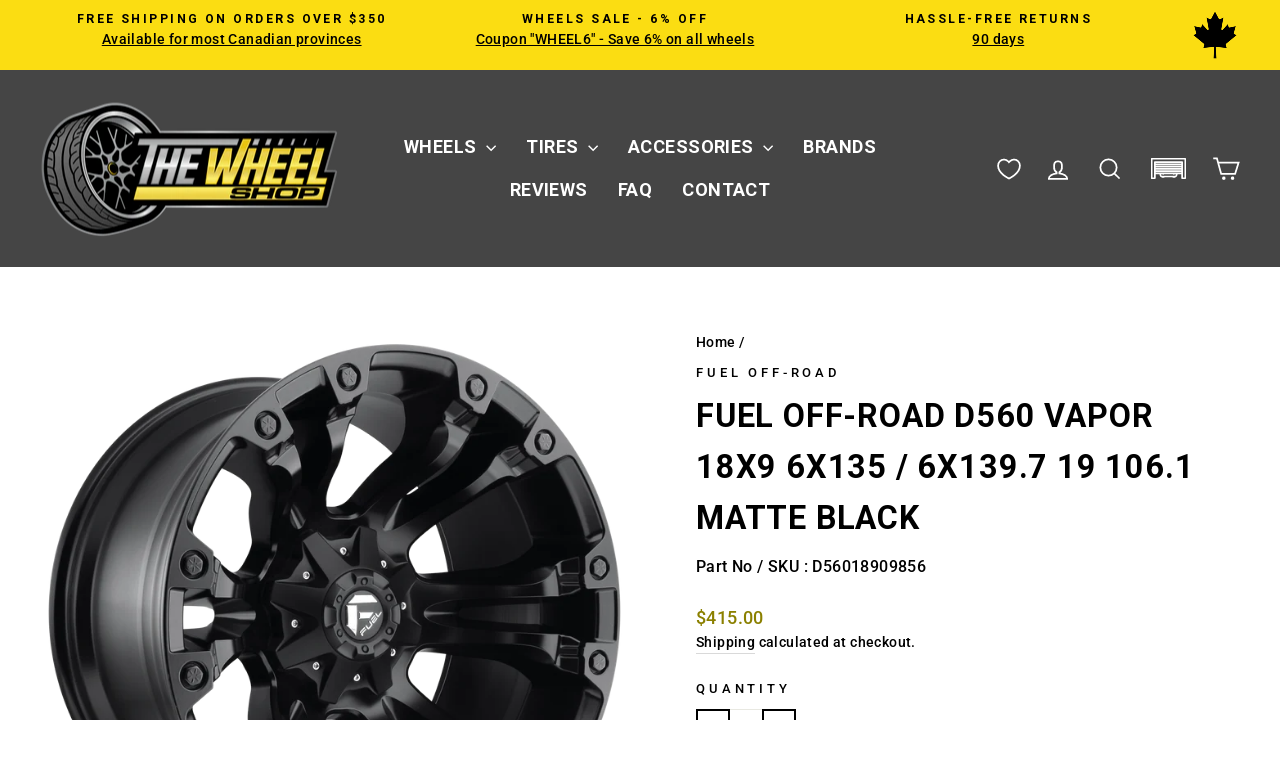

--- FILE ---
content_type: text/javascript; charset=utf-8
request_url: https://www.thewheelshop.ca/products/nut-kit-per-wheel.js
body_size: 668
content:
{"id":7357743202340,"title":"Lug Nuts or Bolts Kit (per wheel) – Based on Your Vehicle","handle":"nut-kit-per-wheel","description":"\u003cp data-start=\"42\" data-end=\"103\"\u003e\u003cstrong data-start=\"42\" data-end=\"103\"\u003eLug Nuts or Bolts Kit (per wheel) – Based on Your Vehicle\u003c\/strong\u003e\u003c\/p\u003e\n\u003cp data-start=\"105\" data-end=\"197\"\u003eThis product is a generic SKU used to add optional lug nuts or bolts when purchasing wheels.\u003c\/p\u003e\n\u003cp data-start=\"199\" data-end=\"319\" data-is-last-node=\"\" data-is-only-node=\"\"\u003eWe will select the hardware recommended by the wheel manufacturer, based on your vehicle and the wheels you have chosen.\u003c\/p\u003e","published_at":"2023-11-20T00:39:55-05:00","created_at":"2023-11-20T00:39:55-05:00","vendor":"TheWheelShop.ca","type":"","tags":["accessories"],"price":1495,"price_min":1495,"price_max":1495,"available":true,"price_varies":false,"compare_at_price":1995,"compare_at_price_min":1995,"compare_at_price_max":1995,"compare_at_price_varies":false,"variants":[{"id":42943223005220,"title":"Chrome","option1":"Chrome","option2":null,"option3":null,"sku":"wheelnut-1","requires_shipping":true,"taxable":true,"featured_image":{"id":31784207482916,"product_id":7357743202340,"position":1,"created_at":"2023-11-20T00:39:55-05:00","updated_at":"2023-11-20T00:39:57-05:00","alt":null,"width":1463,"height":1500,"src":"https:\/\/cdn.shopify.com\/s\/files\/1\/0091\/4889\/1172\/files\/71s3C9JzBvL._AC_SL1500_3d65c59d-6957-4e53-b554-78237d66f9ef.jpg?v=1700458797","variant_ids":[42943223005220]},"available":true,"name":"Lug Nuts or Bolts Kit (per wheel) – Based on Your Vehicle - Chrome","public_title":"Chrome","options":["Chrome"],"price":1495,"weight":0,"compare_at_price":1995,"inventory_management":null,"barcode":"","featured_media":{"alt":null,"id":24220784197668,"position":1,"preview_image":{"aspect_ratio":0.975,"height":1500,"width":1463,"src":"https:\/\/cdn.shopify.com\/s\/files\/1\/0091\/4889\/1172\/files\/71s3C9JzBvL._AC_SL1500_3d65c59d-6957-4e53-b554-78237d66f9ef.jpg?v=1700458797"}},"requires_selling_plan":false,"selling_plan_allocations":[]},{"id":42943223037988,"title":"Black","option1":"Black","option2":null,"option3":null,"sku":"wheelnut-2","requires_shipping":true,"taxable":true,"featured_image":{"id":36894038196260,"product_id":7357743202340,"position":2,"created_at":"2025-11-25T04:54:28-05:00","updated_at":"2025-11-25T04:54:30-05:00","alt":null,"width":1280,"height":1280,"src":"https:\/\/cdn.shopify.com\/s\/files\/1\/0091\/4889\/1172\/files\/recstuff-black-trailer-lug-nut-1-lug-nut-forged-steel-12-20-ln002__12027.jpg?v=1764064470","variant_ids":[42943223037988]},"available":true,"name":"Lug Nuts or Bolts Kit (per wheel) – Based on Your Vehicle - Black","public_title":"Black","options":["Black"],"price":1495,"weight":0,"compare_at_price":1995,"inventory_management":null,"barcode":"","featured_media":{"alt":null,"id":27673147080740,"position":2,"preview_image":{"aspect_ratio":1.0,"height":1280,"width":1280,"src":"https:\/\/cdn.shopify.com\/s\/files\/1\/0091\/4889\/1172\/files\/recstuff-black-trailer-lug-nut-1-lug-nut-forged-steel-12-20-ln002__12027.jpg?v=1764064470"}},"requires_selling_plan":false,"selling_plan_allocations":[]}],"images":["\/\/cdn.shopify.com\/s\/files\/1\/0091\/4889\/1172\/files\/71s3C9JzBvL._AC_SL1500_3d65c59d-6957-4e53-b554-78237d66f9ef.jpg?v=1700458797","\/\/cdn.shopify.com\/s\/files\/1\/0091\/4889\/1172\/files\/recstuff-black-trailer-lug-nut-1-lug-nut-forged-steel-12-20-ln002__12027.jpg?v=1764064470"],"featured_image":"\/\/cdn.shopify.com\/s\/files\/1\/0091\/4889\/1172\/files\/71s3C9JzBvL._AC_SL1500_3d65c59d-6957-4e53-b554-78237d66f9ef.jpg?v=1700458797","options":[{"name":"Finish (color)","position":1,"values":["Chrome","Black"]}],"url":"\/products\/nut-kit-per-wheel","media":[{"alt":null,"id":24220784197668,"position":1,"preview_image":{"aspect_ratio":0.975,"height":1500,"width":1463,"src":"https:\/\/cdn.shopify.com\/s\/files\/1\/0091\/4889\/1172\/files\/71s3C9JzBvL._AC_SL1500_3d65c59d-6957-4e53-b554-78237d66f9ef.jpg?v=1700458797"},"aspect_ratio":0.975,"height":1500,"media_type":"image","src":"https:\/\/cdn.shopify.com\/s\/files\/1\/0091\/4889\/1172\/files\/71s3C9JzBvL._AC_SL1500_3d65c59d-6957-4e53-b554-78237d66f9ef.jpg?v=1700458797","width":1463},{"alt":null,"id":27673147080740,"position":2,"preview_image":{"aspect_ratio":1.0,"height":1280,"width":1280,"src":"https:\/\/cdn.shopify.com\/s\/files\/1\/0091\/4889\/1172\/files\/recstuff-black-trailer-lug-nut-1-lug-nut-forged-steel-12-20-ln002__12027.jpg?v=1764064470"},"aspect_ratio":1.0,"height":1280,"media_type":"image","src":"https:\/\/cdn.shopify.com\/s\/files\/1\/0091\/4889\/1172\/files\/recstuff-black-trailer-lug-nut-1-lug-nut-forged-steel-12-20-ln002__12027.jpg?v=1764064470","width":1280}],"requires_selling_plan":false,"selling_plan_groups":[]}

--- FILE ---
content_type: text/javascript; charset=utf-8
request_url: https://www.thewheelshop.ca/products/max-tpms-gen5-sensor-rubber-valve.js
body_size: 5276
content:
{"id":7719378812964,"title":"MAX TPMS Gen5 Sensor - Rubber Valve","handle":"max-tpms-gen5-sensor-rubber-valve","description":"\u003cdiv class=\"sqs-block image-block sqs-block-image sqs-text-ready\" data-block-type=\"5\" id=\"block-yui_3_17_2_1_1721236228719_97363\"\u003e\n\u003cdiv class=\"sqs-block-content\" id=\"yui_3_17_2_1_1728171112858_70\"\u003e\n\u003cdiv class=\"image-block-outer-wrapper\n          layout-caption-below\n          design-layout-inline\n          combination-animation-none\n          individual-animation-none\n          individual-text-animation-none\" data-test=\"image-block-inline-outer-wrapper\" id=\"yui_3_17_2_1_1728171112858_69\"\u003e\n\u003cfigure class=\"sqs-block-image-figure\n              intrinsic\" id=\"yui_3_17_2_1_1728171112858_68\"\u003e\n\u003cdiv class=\"image-block-wrapper\" data-animation-role=\"image\" id=\"yui_3_17_2_1_1728171112858_67\"\u003e\n\u003cdiv class=\"sqs-image-shape-container-element\n              \n          \n        \n              has-aspect-ratio\" id=\"yui_3_17_2_1_1728171112858_66\"\u003e\u003cimg data-stretch=\"false\" data-src=\"https:\/\/images.squarespace-cdn.com\/content\/v1\/587e92202994ca6e4e4ff5d7\/5ac66a26-33fc-4cef-b22e-25ed3386be17\/24_Max_Sensor_Gen5_Product_Banner.jpg\" data-image=\"https:\/\/images.squarespace-cdn.com\/content\/v1\/587e92202994ca6e4e4ff5d7\/5ac66a26-33fc-4cef-b22e-25ed3386be17\/24_Max_Sensor_Gen5_Product_Banner.jpg\" data-image-dimensions=\"1920x700\" data-image-focal-point=\"0.5,0.5\" alt=\"\" data-load=\"false\" src=\"https:\/\/images.squarespace-cdn.com\/content\/v1\/587e92202994ca6e4e4ff5d7\/5ac66a26-33fc-4cef-b22e-25ed3386be17\/24_Max_Sensor_Gen5_Product_Banner.jpg\" width=\"1920\" height=\"700\" sizes=\"(max-width: 640px) 100vw, (max-width: 767px) 100vw, 100vw\" srcset=\"https:\/\/images.squarespace-cdn.com\/content\/v1\/587e92202994ca6e4e4ff5d7\/5ac66a26-33fc-4cef-b22e-25ed3386be17\/24_Max_Sensor_Gen5_Product_Banner.jpg?format=100w 100w, https:\/\/images.squarespace-cdn.com\/content\/v1\/587e92202994ca6e4e4ff5d7\/5ac66a26-33fc-4cef-b22e-25ed3386be17\/24_Max_Sensor_Gen5_Product_Banner.jpg?format=300w 300w, https:\/\/images.squarespace-cdn.com\/content\/v1\/587e92202994ca6e4e4ff5d7\/5ac66a26-33fc-4cef-b22e-25ed3386be17\/24_Max_Sensor_Gen5_Product_Banner.jpg?format=500w 500w, https:\/\/images.squarespace-cdn.com\/content\/v1\/587e92202994ca6e4e4ff5d7\/5ac66a26-33fc-4cef-b22e-25ed3386be17\/24_Max_Sensor_Gen5_Product_Banner.jpg?format=750w 750w, https:\/\/images.squarespace-cdn.com\/content\/v1\/587e92202994ca6e4e4ff5d7\/5ac66a26-33fc-4cef-b22e-25ed3386be17\/24_Max_Sensor_Gen5_Product_Banner.jpg?format=1000w 1000w, https:\/\/images.squarespace-cdn.com\/content\/v1\/587e92202994ca6e4e4ff5d7\/5ac66a26-33fc-4cef-b22e-25ed3386be17\/24_Max_Sensor_Gen5_Product_Banner.jpg?format=1500w 1500w, https:\/\/images.squarespace-cdn.com\/content\/v1\/587e92202994ca6e4e4ff5d7\/5ac66a26-33fc-4cef-b22e-25ed3386be17\/24_Max_Sensor_Gen5_Product_Banner.jpg?format=2500w 2500w\" loading=\"lazy\" decoding=\"async\" data-loader=\"sqs\" class=\"loaded\" elementtiming=\"system-image-block\" onload='this.classList.add(\"loaded\")'\u003e\u003c\/div\u003e\n\u003c\/div\u003e\n\u003c\/figure\u003e\n\u003c\/div\u003e\n\u003c\/div\u003e\n\u003c\/div\u003e\n\u003cdiv class=\"row sqs-row\"\u003e\n\u003cdiv class=\"col sqs-col-6 span-6\"\u003e\n\u003cdiv class=\"sqs-block spacer-block sqs-block-spacer sized vsize-1\" data-block-type=\"21\" id=\"block-yui_3_17_2_1_1712595812186_333958\"\u003e\n\u003cdiv class=\"sqs-block-content\"\u003e\u003cbr\u003e\u003c\/div\u003e\n\u003c\/div\u003e\n\u003c\/div\u003e\n\u003cdiv class=\"col sqs-col-6 span-6\"\u003e\n\u003cdiv class=\"sqs-block spacer-block sqs-block-spacer sized vsize-1\" data-block-type=\"21\" id=\"block-yui_3_17_2_1_1712595812186_330773\"\u003e\n\u003cdiv class=\"sqs-block-content\"\u003e\u003cbr\u003e\u003c\/div\u003e\n\u003c\/div\u003e\n\u003c\/div\u003e\n\u003c\/div\u003e\n\u003cdiv class=\"row sqs-row\" id=\"yui_3_17_2_1_1728171112858_85\"\u003e\n\u003cdiv class=\"col sqs-col-6 span-6\" id=\"yui_3_17_2_1_1728171112858_84\"\u003e\n\u003cdiv class=\"sqs-block image-block sqs-block-image sqs-text-ready\" data-aspect-ratio=\"54.03508771929825\" data-block-type=\"5\" id=\"block-yui_3_17_2_1_1712595812186_3879\"\u003e\n\u003cdiv class=\"sqs-block-content\" id=\"yui_3_17_2_1_1728171112858_83\"\u003e\n\u003cdiv class=\"image-block-outer-wrapper layout-caption-hidden design-layout-inline combination-animation-fade-in individual-animation-none individual-text-animation-none animation-loaded\" data-test=\"image-block-inline-outer-wrapper\" id=\"yui_3_17_2_1_1728171112858_82\"\u003e\n\u003cfigure class=\"sqs-block-image-figure\n              intrinsic\" id=\"yui_3_17_2_1_1728171112858_81\"\u003e\n\u003cdiv class=\"image-block-wrapper\" data-animation-role=\"image\" data-animation-override=\"\" id=\"yui_3_17_2_1_1728171112858_80\"\u003e\n\u003cdiv class=\"sqs-image-shape-container-element\n              \n          \n        \n              has-aspect-ratio\" id=\"yui_3_17_2_1_1728171112858_79\"\u003e\u003cimg data-stretch=\"true\" data-src=\"https:\/\/images.squarespace-cdn.com\/content\/v1\/587e92202994ca6e4e4ff5d7\/4cc709ad-ee9e-41c3-903b-9f2b22886957\/Asset+5.png\" data-image=\"https:\/\/images.squarespace-cdn.com\/content\/v1\/587e92202994ca6e4e4ff5d7\/4cc709ad-ee9e-41c3-903b-9f2b22886957\/Asset+5.png\" data-image-dimensions=\"730x397\" data-image-focal-point=\"0.6637554585152838,0.5218263923733066\" alt=\"\" data-load=\"false\" src=\"https:\/\/images.squarespace-cdn.com\/content\/v1\/587e92202994ca6e4e4ff5d7\/4cc709ad-ee9e-41c3-903b-9f2b22886957\/Asset+5.png\" width=\"730\" height=\"397\" sizes=\"(max-width: 640px) 100vw, (max-width: 767px) 50vw, 50vw\" srcset=\"https:\/\/images.squarespace-cdn.com\/content\/v1\/587e92202994ca6e4e4ff5d7\/4cc709ad-ee9e-41c3-903b-9f2b22886957\/Asset+5.png?format=100w 100w, https:\/\/images.squarespace-cdn.com\/content\/v1\/587e92202994ca6e4e4ff5d7\/4cc709ad-ee9e-41c3-903b-9f2b22886957\/Asset+5.png?format=300w 300w, https:\/\/images.squarespace-cdn.com\/content\/v1\/587e92202994ca6e4e4ff5d7\/4cc709ad-ee9e-41c3-903b-9f2b22886957\/Asset+5.png?format=500w 500w, https:\/\/images.squarespace-cdn.com\/content\/v1\/587e92202994ca6e4e4ff5d7\/4cc709ad-ee9e-41c3-903b-9f2b22886957\/Asset+5.png?format=750w 750w, https:\/\/images.squarespace-cdn.com\/content\/v1\/587e92202994ca6e4e4ff5d7\/4cc709ad-ee9e-41c3-903b-9f2b22886957\/Asset+5.png?format=1000w 1000w, https:\/\/images.squarespace-cdn.com\/content\/v1\/587e92202994ca6e4e4ff5d7\/4cc709ad-ee9e-41c3-903b-9f2b22886957\/Asset+5.png?format=1500w 1500w, https:\/\/images.squarespace-cdn.com\/content\/v1\/587e92202994ca6e4e4ff5d7\/4cc709ad-ee9e-41c3-903b-9f2b22886957\/Asset+5.png?format=2500w 2500w\" loading=\"lazy\" decoding=\"async\" data-loader=\"sqs\" class=\"loaded\" elementtiming=\"system-image-block\" onload='this.classList.add(\"loaded\")'\u003e\u003c\/div\u003e\n\u003c\/div\u003e\n\u003c\/figure\u003e\n\u003c\/div\u003e\n\u003c\/div\u003e\n\u003c\/div\u003e\n\u003c\/div\u003e\n\u003cdiv class=\"col sqs-col-6 span-6\" id=\"yui_3_17_2_1_1728171112858_97\"\u003e\n\u003cdiv class=\"row sqs-row\" id=\"yui_3_17_2_1_1728171112858_96\"\u003e\n\u003cdiv class=\"col sqs-col-3 span-3\" id=\"yui_3_17_2_1_1728171112858_95\"\u003e\n\u003cdiv class=\"sqs-block image-block sqs-block-image sqs-text-ready\" data-aspect-ratio=\"14.948453608247423\" data-block-type=\"5\" id=\"block-yui_3_17_2_1_1712595812186_1744\"\u003e\n\u003cdiv class=\"sqs-block-content\" id=\"yui_3_17_2_1_1728171112858_94\"\u003e\n\u003cdiv class=\"image-block-outer-wrapper\n          layout-caption-hidden\n          design-layout-inline\n          combination-animation-none\n          individual-animation-none\n          individual-text-animation-none\" data-test=\"image-block-inline-outer-wrapper\" id=\"yui_3_17_2_1_1728171112858_93\"\u003e\n\u003cfigure class=\"sqs-block-image-figure\n              intrinsic\" id=\"yui_3_17_2_1_1728171112858_92\"\u003e\n\u003cdiv class=\"image-block-wrapper\" data-animation-role=\"image\" id=\"yui_3_17_2_1_1728171112858_91\"\u003e\n\u003cdiv class=\"sqs-image-shape-container-element\n              \n          \n        \n              has-aspect-ratio\" id=\"yui_3_17_2_1_1728171112858_90\"\u003e\u003cimg data-stretch=\"false\" data-src=\"https:\/\/images.squarespace-cdn.com\/content\/v1\/587e92202994ca6e4e4ff5d7\/8f98a5e4-520c-4127-91b7-edfef06896de\/Asset+6.png\" data-image=\"https:\/\/images.squarespace-cdn.com\/content\/v1\/587e92202994ca6e4e4ff5d7\/8f98a5e4-520c-4127-91b7-edfef06896de\/Asset+6.png\" data-image-dimensions=\"1026x190\" data-image-focal-point=\"0.5,0.5\" alt=\"\" data-load=\"false\" src=\"https:\/\/images.squarespace-cdn.com\/content\/v1\/587e92202994ca6e4e4ff5d7\/8f98a5e4-520c-4127-91b7-edfef06896de\/Asset+6.png\" width=\"1026\" height=\"190\" sizes=\"(max-width: 640px) 100vw, (max-width: 767px) 25vw, 25vw\" srcset=\"https:\/\/images.squarespace-cdn.com\/content\/v1\/587e92202994ca6e4e4ff5d7\/8f98a5e4-520c-4127-91b7-edfef06896de\/Asset+6.png?format=100w 100w, https:\/\/images.squarespace-cdn.com\/content\/v1\/587e92202994ca6e4e4ff5d7\/8f98a5e4-520c-4127-91b7-edfef06896de\/Asset+6.png?format=300w 300w, https:\/\/images.squarespace-cdn.com\/content\/v1\/587e92202994ca6e4e4ff5d7\/8f98a5e4-520c-4127-91b7-edfef06896de\/Asset+6.png?format=500w 500w, https:\/\/images.squarespace-cdn.com\/content\/v1\/587e92202994ca6e4e4ff5d7\/8f98a5e4-520c-4127-91b7-edfef06896de\/Asset+6.png?format=750w 750w, https:\/\/images.squarespace-cdn.com\/content\/v1\/587e92202994ca6e4e4ff5d7\/8f98a5e4-520c-4127-91b7-edfef06896de\/Asset+6.png?format=1000w 1000w, https:\/\/images.squarespace-cdn.com\/content\/v1\/587e92202994ca6e4e4ff5d7\/8f98a5e4-520c-4127-91b7-edfef06896de\/Asset+6.png?format=1500w 1500w, https:\/\/images.squarespace-cdn.com\/content\/v1\/587e92202994ca6e4e4ff5d7\/8f98a5e4-520c-4127-91b7-edfef06896de\/Asset+6.png?format=2500w 2500w\" loading=\"lazy\" decoding=\"async\" data-loader=\"sqs\" class=\"loaded\" elementtiming=\"system-image-block\" onload='this.classList.add(\"loaded\")'\u003e\u003c\/div\u003e\n\u003c\/div\u003e\n\u003c\/figure\u003e\n\u003c\/div\u003e\n\u003c\/div\u003e\n\u003c\/div\u003e\n\u003c\/div\u003e\n\u003cdiv class=\"col sqs-col-3 span-3\"\u003e\n\u003cdiv class=\"sqs-block spacer-block sqs-block-spacer\" data-aspect-ratio=\"2.3329798515376456\" data-block-type=\"21\" id=\"block-yui_3_17_2_1_1712595812186_146272\"\u003e\n\u003cdiv class=\"sqs-block-content sqs-intrinsic\" id=\"yui_3_17_2_1_1728171112858_220\"\u003e\u003c\/div\u003e\n\u003c\/div\u003e\n\u003c\/div\u003e\n\u003c\/div\u003e\n\u003cdiv class=\"row sqs-row\"\u003e\n\u003cdiv class=\"col sqs-col-4 span-4\"\u003e\n\u003cdiv class=\"sqs-block html-block sqs-block-html\" data-block-type=\"2\" id=\"block-084eb3ec3853e963f442\"\u003e\n\u003cdiv class=\"sqs-block-content\"\u003e\n\u003cdiv class=\"sqs-html-content\"\u003e\n\u003ch1\u003e\u003cstrong\u003eDrive with Confidence with MAX Gen 5 TPMS\u003c\/strong\u003e\u003c\/h1\u003e\n\u003cp class=\"\"\u003eDiscover the ultimate TPMS solution, engineered for safety and intelligence. The MAX Gen 5 sensor is packed with groundbreaking innovation, constantly evolving through cutting-edge and reliable advancements to stay ahead of tomorrow’s car technology.\u003c\/p\u003e\n\u003c\/div\u003e\n\u003c\/div\u003e\n\u003c\/div\u003e\n\u003c\/div\u003e\n\u003cdiv class=\"col sqs-col-2 span-2\"\u003e\n\u003cdiv class=\"sqs-block spacer-block sqs-block-spacer sized vsize-1\" data-block-type=\"21\" id=\"block-yui_3_17_2_1_1721236228719_39002\"\u003e\n\u003cdiv class=\"sqs-block-content\"\u003e\u003cbr\u003e\u003c\/div\u003e\n\u003c\/div\u003e\n\u003c\/div\u003e\n\u003c\/div\u003e\n\u003cdiv class=\"row sqs-row\"\u003e\n\u003cdiv class=\"col sqs-col-4 span-4\"\u003e\n\u003cdiv class=\"sqs-block gallery-block sqs-block-gallery\" data-block-json='{\"hSize\":null,\"floatDir\":null,\"methodOption\":\"transient\",\"existingGallery\":null,\"newWindow\":false,\"aspect-ratio\":\"square\",\"aspectRatio\":null,\"auto-crop\":true,\"blockAnimation\":\"none\",\"collectionId\":\"6697fe6fd6a2bd6f3d87f379\",\"design\":\"grid\",\"lightbox\":false,\"padding\":10,\"show-meta\":true,\"show-meta-basic\":true,\"show-meta-only-title\":false,\"show-meta-only-description\":false,\"square-thumbs\":false,\"thumbnails-per-row\":4,\"vSize\":null,\"transientGalleryId\":\"6697fe6fd6a2bd6f3d87f379\"}' data-block-type=\"8\" id=\"block-yui_3_17_2_1_1721236228719_74930\"\u003e\n\u003cdiv class=\"sqs-block-content\"\u003e\n\u003cdiv class=\"sqs-gallery-container\n  sqs-gallery-block-grid\n  sqs-gallery-aspect-ratio-square\n  sqs-gallery-thumbnails-per-row-4\n  \n  \n\n  \n    \n    \n  \n  sqs-gallery-block-show-meta\n  \n  \n\n  \n  \n\n  \n  block-animation-none\n  clear\" id=\"yui_3_17_2_1_1728171112858_235\"\u003e\n\u003cdiv class=\"sqs-gallery sqs-gallery-design-grid\" id=\"yui_3_17_2_1_1728171112858_252\"\u003e\n\u003cdiv class=\"slide sqs-gallery-design-grid-slide\" data-type=\"image\" data-animation-role=\"image\" id=\"yui_3_17_2_1_1728171112858_287\"\u003e\n\u003cdiv class=\"margin-wrapper\"\u003e\u003ca role=\"presentation\" class=\"image-slide-anchor content-fit\"\u003e\u003cimg class=\"thumb-image loaded\" data-src=\"https:\/\/images.squarespace-cdn.com\/content\/v1\/587e92202994ca6e4e4ff5d7\/1721237104407-WI6XZIZ1I4DPOKJHJZZN\/Asset+8.jpg\" data-image=\"https:\/\/images.squarespace-cdn.com\/content\/v1\/587e92202994ca6e4e4ff5d7\/1721237104407-WI6XZIZ1I4DPOKJHJZZN\/Asset+8.jpg\" data-image-dimensions=\"233x301\" data-image-focal-point=\"0.5123355263157895,0.5986394557823129\" data-load=\"false\" data-image-id=\"6697fe70e0f0d07186fc3af7\" data-type=\"image\" data-parent-ratio=\"1.0\" alt=\"Asset 8.jpg\" data-image-resolution=\"100w\" src=\"https:\/\/images.squarespace-cdn.com\/content\/v1\/587e92202994ca6e4e4ff5d7\/1721237104407-WI6XZIZ1I4DPOKJHJZZN\/Asset+8.jpg?format=100w\" elementtiming=\"system-gallery-block-grid\"\u003e\u003c\/a\u003e\u003c\/div\u003e\n\u003c\/div\u003e\n\u003cdiv class=\"slide sqs-gallery-design-grid-slide\" data-type=\"image\" data-animation-role=\"image\" id=\"yui_3_17_2_1_1728171112858_288\"\u003e\n\u003cdiv class=\"margin-wrapper\"\u003e\u003ca role=\"presentation\" class=\"image-slide-anchor content-fit\"\u003e\u003cimg class=\"thumb-image loaded\" data-src=\"https:\/\/images.squarespace-cdn.com\/content\/v1\/587e92202994ca6e4e4ff5d7\/1721237103590-1PIBIZJGVSF1D4NOL5PN\/Asset+7.jpg\" data-image=\"https:\/\/images.squarespace-cdn.com\/content\/v1\/587e92202994ca6e4e4ff5d7\/1721237103590-1PIBIZJGVSF1D4NOL5PN\/Asset+7.jpg\" data-image-dimensions=\"233x301\" data-image-focal-point=\"0.5,0.5\" data-load=\"false\" data-image-id=\"6697fe6fd60aa1113fc0b89d\" data-type=\"image\" data-parent-ratio=\"1.0\" alt=\"Asset 7.jpg\" data-image-resolution=\"100w\" src=\"https:\/\/images.squarespace-cdn.com\/content\/v1\/587e92202994ca6e4e4ff5d7\/1721237103590-1PIBIZJGVSF1D4NOL5PN\/Asset+7.jpg?format=100w\" elementtiming=\"system-gallery-block-grid\"\u003e\u003c\/a\u003e\u003c\/div\u003e\n\u003c\/div\u003e\n\u003cdiv class=\"slide sqs-gallery-design-grid-slide\" data-type=\"image\" data-animation-role=\"image\" id=\"yui_3_17_2_1_1728171112858_289\"\u003e\n\u003cdiv class=\"margin-wrapper\"\u003e\u003ca role=\"presentation\" class=\"image-slide-anchor content-fit\"\u003e\u003cimg class=\"thumb-image loaded\" data-src=\"https:\/\/images.squarespace-cdn.com\/content\/v1\/587e92202994ca6e4e4ff5d7\/1721237103590-I34MV9EQ544EB5X9QT8Q\/Asset+6.jpg\" data-image=\"https:\/\/images.squarespace-cdn.com\/content\/v1\/587e92202994ca6e4e4ff5d7\/1721237103590-I34MV9EQ544EB5X9QT8Q\/Asset+6.jpg\" data-image-dimensions=\"234x301\" data-image-focal-point=\"0.5,0.5\" data-load=\"false\" data-image-id=\"6697fe6faf52c71947e36fe3\" data-type=\"image\" data-parent-ratio=\"1.0\" alt=\"Asset 6.jpg\" data-image-resolution=\"100w\" src=\"https:\/\/images.squarespace-cdn.com\/content\/v1\/587e92202994ca6e4e4ff5d7\/1721237103590-I34MV9EQ544EB5X9QT8Q\/Asset+6.jpg?format=100w\" elementtiming=\"system-gallery-block-grid\"\u003e\u003c\/a\u003e\u003c\/div\u003e\n\u003c\/div\u003e\n\u003c\/div\u003e\n\u003c\/div\u003e\n\u003c\/div\u003e\n\u003c\/div\u003e\n\u003c\/div\u003e\n\u003cdiv class=\"col sqs-col-2 span-2\"\u003e\n\u003cdiv class=\"sqs-block spacer-block sqs-block-spacer sized vsize-1\" data-block-type=\"21\" id=\"block-yui_3_17_2_1_1721236228719_309500\"\u003e\n\u003cdiv class=\"sqs-block-content\"\u003e\u003cbr\u003e\u003c\/div\u003e\n\u003c\/div\u003e\n\u003c\/div\u003e\n\u003c\/div\u003e\n\u003c\/div\u003e\n\u003c\/div\u003e\n\u003cdiv class=\"sqs-block spacer-block sqs-block-spacer sized vsize-1\" data-block-type=\"21\" id=\"block-yui_3_17_2_1_1712595812186_7133\"\u003e\n\u003cdiv class=\"sqs-block-content\"\u003e\u003cbr\u003e\u003c\/div\u003e\n\u003c\/div\u003e\n\u003cdiv class=\"row sqs-row\" id=\"yui_3_17_2_1_1728171112858_112\"\u003e\n\u003cdiv class=\"col sqs-col-2 span-2\"\u003e\n\u003cdiv class=\"sqs-block spacer-block sqs-block-spacer sized vsize-1\" data-block-type=\"21\" id=\"block-yui_3_17_2_1_1715032187269_61735\"\u003e\n\u003cdiv class=\"sqs-block-content\"\u003e\u003cbr\u003e\u003c\/div\u003e\n\u003c\/div\u003e\n\u003c\/div\u003e\n\u003cdiv class=\"col sqs-col-10 span-10\" id=\"yui_3_17_2_1_1728171112858_111\"\u003e\n\u003cdiv class=\"row sqs-row\" id=\"yui_3_17_2_1_1728171112858_110\"\u003e\n\u003cdiv class=\"col sqs-col-8 span-8\" id=\"yui_3_17_2_1_1728171112858_109\"\u003e\n\u003cdiv class=\"sqs-block horizontalrule-block sqs-block-horizontalrule\" data-block-type=\"47\" id=\"block-yui_3_17_2_1_1715032187269_15168\"\u003e\n\u003cdiv class=\"sqs-block-content\"\u003e\u003chr\u003e\u003c\/div\u003e\n\u003c\/div\u003e\n\u003cdiv class=\"row sqs-row\" id=\"yui_3_17_2_1_1728171112858_108\"\u003e\n\u003cdiv class=\"col sqs-col-2 span-2\"\u003e\n\u003cdiv class=\"sqs-block spacer-block sqs-block-spacer sized vsize-1\" data-block-type=\"21\" id=\"block-yui_3_17_2_1_1721236228719_382016\"\u003e\n\u003cdiv class=\"sqs-block-content\"\u003e\u003cbr\u003e\u003c\/div\u003e\n\u003c\/div\u003e\n\u003c\/div\u003e\n\u003cdiv class=\"col sqs-col-4 span-4\" id=\"yui_3_17_2_1_1728171112858_107\"\u003e\n\u003cdiv class=\"sqs-block spacer-block sqs-block-spacer sized vsize-1\" data-block-type=\"21\" id=\"block-yui_3_17_2_1_1721236228719_410479\"\u003e\n\u003cdiv class=\"sqs-block-content\"\u003e\u003cbr\u003e\u003c\/div\u003e\n\u003c\/div\u003e\n\u003cdiv class=\"sqs-block image-block sqs-block-image sqs-text-ready\" data-block-type=\"5\" id=\"block-yui_3_17_2_1_1721236228719_373625\"\u003e\n\u003cdiv class=\"sqs-block-content\" id=\"yui_3_17_2_1_1728171112858_106\"\u003e\n\u003cdiv class=\"image-block-outer-wrapper\n          layout-caption-below\n          design-layout-inline\n          combination-animation-none\n          individual-animation-none\n          individual-text-animation-none\" data-test=\"image-block-inline-outer-wrapper\" id=\"yui_3_17_2_1_1728171112858_105\"\u003e\n\u003cfigure class=\"sqs-block-image-figure\n              intrinsic\" id=\"yui_3_17_2_1_1728171112858_104\"\u003e\n\u003cdiv class=\"image-block-wrapper\" data-animation-role=\"image\" id=\"yui_3_17_2_1_1728171112858_103\"\u003e\n\u003cdiv class=\"sqs-image-shape-container-element\n              \n          \n        \n              has-aspect-ratio\" id=\"yui_3_17_2_1_1728171112858_102\"\u003e\u003cimg data-stretch=\"false\" data-src=\"https:\/\/images.squarespace-cdn.com\/content\/v1\/587e92202994ca6e4e4ff5d7\/8f98a5e4-520c-4127-91b7-edfef06896de\/Asset+6.png\" data-image=\"https:\/\/images.squarespace-cdn.com\/content\/v1\/587e92202994ca6e4e4ff5d7\/8f98a5e4-520c-4127-91b7-edfef06896de\/Asset+6.png\" data-image-dimensions=\"1026x190\" data-image-focal-point=\"0.5,0.5\" alt=\"\" data-load=\"false\" src=\"https:\/\/images.squarespace-cdn.com\/content\/v1\/587e92202994ca6e4e4ff5d7\/8f98a5e4-520c-4127-91b7-edfef06896de\/Asset+6.png\" width=\"1026\" height=\"190\" sizes=\"(max-width: 640px) 100vw, (max-width: 767px) 33.33333333333333vw, 33.33333333333333vw\" srcset=\"https:\/\/images.squarespace-cdn.com\/content\/v1\/587e92202994ca6e4e4ff5d7\/8f98a5e4-520c-4127-91b7-edfef06896de\/Asset+6.png?format=100w 100w, https:\/\/images.squarespace-cdn.com\/content\/v1\/587e92202994ca6e4e4ff5d7\/8f98a5e4-520c-4127-91b7-edfef06896de\/Asset+6.png?format=300w 300w, https:\/\/images.squarespace-cdn.com\/content\/v1\/587e92202994ca6e4e4ff5d7\/8f98a5e4-520c-4127-91b7-edfef06896de\/Asset+6.png?format=500w 500w, https:\/\/images.squarespace-cdn.com\/content\/v1\/587e92202994ca6e4e4ff5d7\/8f98a5e4-520c-4127-91b7-edfef06896de\/Asset+6.png?format=750w 750w, https:\/\/images.squarespace-cdn.com\/content\/v1\/587e92202994ca6e4e4ff5d7\/8f98a5e4-520c-4127-91b7-edfef06896de\/Asset+6.png?format=1000w 1000w, https:\/\/images.squarespace-cdn.com\/content\/v1\/587e92202994ca6e4e4ff5d7\/8f98a5e4-520c-4127-91b7-edfef06896de\/Asset+6.png?format=1500w 1500w, https:\/\/images.squarespace-cdn.com\/content\/v1\/587e92202994ca6e4e4ff5d7\/8f98a5e4-520c-4127-91b7-edfef06896de\/Asset+6.png?format=2500w 2500w\" loading=\"lazy\" decoding=\"async\" data-loader=\"sqs\" class=\"loaded\" elementtiming=\"system-image-block\" onload='this.classList.add(\"loaded\")'\u003e\u003c\/div\u003e\n\u003c\/div\u003e\n\u003c\/figure\u003e\n\u003c\/div\u003e\n\u003c\/div\u003e\n\u003c\/div\u003e\n\u003c\/div\u003e\n\u003cdiv class=\"col sqs-col-2 span-2\"\u003e\n\u003cdiv class=\"sqs-block spacer-block sqs-block-spacer sized vsize-1\" data-block-type=\"21\" id=\"block-yui_3_17_2_1_1721236228719_377326\"\u003e\n\u003cdiv class=\"sqs-block-content\"\u003e\u003cbr\u003e\u003c\/div\u003e\n\u003c\/div\u003e\n\u003c\/div\u003e\n\u003c\/div\u003e\n\u003c\/div\u003e\n\u003cdiv class=\"col sqs-col-2 span-2\"\u003e\n\u003cdiv class=\"sqs-block spacer-block sqs-block-spacer sized vsize-1\" data-block-type=\"21\" id=\"block-yui_3_17_2_1_1715032187269_68851\"\u003e\n\u003cdiv class=\"sqs-block-content\"\u003e\u003cbr\u003e\u003c\/div\u003e\n\u003c\/div\u003e\n\u003c\/div\u003e\n\u003c\/div\u003e\n\u003c\/div\u003e\n\u003c\/div\u003e\n\u003cdiv class=\"row sqs-row\"\u003e\n\u003cdiv class=\"col sqs-col-3 span-3\"\u003e\n\u003cdiv class=\"sqs-block spacer-block sqs-block-spacer sized vsize-1\" data-block-type=\"21\" id=\"block-yui_3_17_2_1_1721411779235_61656\"\u003e\n\u003cdiv class=\"sqs-block-content\"\u003e\u003cbr\u003e\u003c\/div\u003e\n\u003c\/div\u003e\n\u003c\/div\u003e\n\u003cdiv class=\"col sqs-col-6 span-6\"\u003e\n\u003cdiv class=\"sqs-block html-block sqs-block-html\" data-block-type=\"2\" id=\"block-yui_3_17_2_1_1712595812186_5996\"\u003e\n\u003cdiv class=\"sqs-block-content\"\u003e\n\u003cdiv class=\"sqs-html-content\"\u003e\n\u003ch1\u003e\u003cstrong\u003eChoose the TPMS That Delivers Exceptional Performance\u003c\/strong\u003e\u003c\/h1\u003e\n\u003c\/div\u003e\n\u003c\/div\u003e\n\u003c\/div\u003e\n\u003c\/div\u003e\n\u003cdiv class=\"col sqs-col-3 span-3\"\u003e\n\u003cdiv class=\"sqs-block spacer-block sqs-block-spacer sized vsize-1\" data-block-type=\"21\" id=\"block-yui_3_17_2_1_1721411779235_54787\"\u003e\n\u003cdiv class=\"sqs-block-content\"\u003e\u003cbr\u003e\u003c\/div\u003e\n\u003c\/div\u003e\n\u003c\/div\u003e\n\u003c\/div\u003e\n\u003cdiv class=\"row sqs-row\" id=\"yui_3_17_2_1_1728171112858_123\"\u003e\n\u003cdiv class=\"col sqs-col-2 span-2\"\u003e\n\u003cdiv class=\"sqs-block spacer-block sqs-block-spacer sized vsize-1\" data-block-type=\"21\" id=\"block-yui_3_17_2_1_1712595812186_38466\"\u003e\n\u003cdiv class=\"sqs-block-content\"\u003e\u003cbr\u003e\u003c\/div\u003e\n\u003c\/div\u003e\n\u003c\/div\u003e\n\u003cdiv class=\"col sqs-col-8 span-8\" id=\"yui_3_17_2_1_1728171112858_122\"\u003e\n\u003cdiv class=\"sqs-block spacer-block sqs-block-spacer\" data-aspect-ratio=\"1.7336485421591805\" data-block-type=\"21\" id=\"block-yui_3_17_2_1_1712595812186_385941\"\u003e\n\u003cdiv class=\"sqs-block-content sqs-intrinsic\" id=\"yui_3_17_2_1_1728171112858_223\"\u003e\u003c\/div\u003e\n\u003c\/div\u003e\n\u003cdiv class=\"sqs-block image-block sqs-block-image sqs-text-ready\" data-block-type=\"5\" id=\"block-yui_3_17_2_1_1712595812186_7917\"\u003e\n\u003cdiv class=\"sqs-block-content\" id=\"yui_3_17_2_1_1728171112858_121\"\u003e\n\u003cfigure class=\"sqs-block-image-figure image-block-outer-wrapper image-block-v2 design-layout-card combination-animation-slide-up individual-animation-none individual-text-animation-none image-position-left sqs-text-ready animation-loaded\" data-scrolled=\"\" data-test=\"image-block-v2-outer-wrapper\" id=\"yui_3_17_2_1_1728171112858_120\"\u003e\n\u003cdiv class=\"intrinsic\" id=\"yui_3_17_2_1_1728171112858_119\"\u003e\n\u003cdiv class=\"image-inset\" data-animation-role=\"image\" data-description=\"\" data-animation-override=\"\" id=\"yui_3_17_2_1_1728171112858_118\"\u003e\n\u003cdiv class=\"sqs-image-shape-container-element\n              \n                content-fit\" id=\"yui_3_17_2_1_1728171112858_117\"\u003e\n\u003cimg data-stretch=\"false\" data-src=\"https:\/\/images.squarespace-cdn.com\/content\/v1\/587e92202994ca6e4e4ff5d7\/17208b23-01ec-4817-8ca6-66b8f77ed604\/Max-Gen-Feature-Images-01.jpg\" data-image=\"https:\/\/images.squarespace-cdn.com\/content\/v1\/587e92202994ca6e4e4ff5d7\/17208b23-01ec-4817-8ca6-66b8f77ed604\/Max-Gen-Feature-Images-01.jpg\" data-image-dimensions=\"1080x600\" data-image-focal-point=\"0.5,0.5\" alt=\"\" data-load=\"false\" src=\"https:\/\/images.squarespace-cdn.com\/content\/v1\/587e92202994ca6e4e4ff5d7\/17208b23-01ec-4817-8ca6-66b8f77ed604\/Max-Gen-Feature-Images-01.jpg\" width=\"1080\" height=\"600\" sizes=\"(max-width: 640px) 100vw, (max-width: 767px) 66.66666666666666vw, 66.66666666666666vw\" srcset=\"https:\/\/images.squarespace-cdn.com\/content\/v1\/587e92202994ca6e4e4ff5d7\/17208b23-01ec-4817-8ca6-66b8f77ed604\/Max-Gen-Feature-Images-01.jpg?format=100w 100w, https:\/\/images.squarespace-cdn.com\/content\/v1\/587e92202994ca6e4e4ff5d7\/17208b23-01ec-4817-8ca6-66b8f77ed604\/Max-Gen-Feature-Images-01.jpg?format=300w 300w, https:\/\/images.squarespace-cdn.com\/content\/v1\/587e92202994ca6e4e4ff5d7\/17208b23-01ec-4817-8ca6-66b8f77ed604\/Max-Gen-Feature-Images-01.jpg?format=500w 500w, https:\/\/images.squarespace-cdn.com\/content\/v1\/587e92202994ca6e4e4ff5d7\/17208b23-01ec-4817-8ca6-66b8f77ed604\/Max-Gen-Feature-Images-01.jpg?format=750w 750w, https:\/\/images.squarespace-cdn.com\/content\/v1\/587e92202994ca6e4e4ff5d7\/17208b23-01ec-4817-8ca6-66b8f77ed604\/Max-Gen-Feature-Images-01.jpg?format=1000w 1000w, https:\/\/images.squarespace-cdn.com\/content\/v1\/587e92202994ca6e4e4ff5d7\/17208b23-01ec-4817-8ca6-66b8f77ed604\/Max-Gen-Feature-Images-01.jpg?format=1500w 1500w, https:\/\/images.squarespace-cdn.com\/content\/v1\/587e92202994ca6e4e4ff5d7\/17208b23-01ec-4817-8ca6-66b8f77ed604\/Max-Gen-Feature-Images-01.jpg?format=2500w 2500w\" loading=\"lazy\" decoding=\"async\" data-loader=\"sqs\" class=\"loaded\" elementtiming=\"system-image-block\" onload='this.classList.add(\"loaded\")'\u003e\n\u003cdiv class=\"image-overlay\"\u003e\u003cbr\u003e\u003c\/div\u003e\n\u003c\/div\u003e\n\u003c\/div\u003e\n\u003c\/div\u003e\n\u003cfigcaption class=\"image-card-wrapper\" data-width-ratio=\"\"\u003e\n\u003cdiv class=\"image-card sqs-dynamic-text-container\"\u003e\n\u003cdiv class=\"image-title-wrapper\"\u003e\n\u003cdiv class=\"image-title sqs-dynamic-text\" data-animation-override=\"\" data-width-percentage=\"29.6\"\u003e\n\u003cp class=\"\"\u003e\u003cstrong\u003eThe Future of TPMS Technology\u003c\/strong\u003e\u003c\/p\u003e\n\u003c\/div\u003e\n\u003c\/div\u003e\n\u003cdiv class=\"image-subtitle-wrapper\"\u003e\n\u003cdiv class=\"image-subtitle sqs-dynamic-text\" data-animation-override=\"\" data-width-percentage=\"29.6\"\u003e\n\u003cp class=\"\"\u003eCombines multi-frequency for all applications in a single SKU\u003c\/p\u003e\n\u003cp class=\"\"\u003eFirst to market with new vehicle coverage through continuous updates for TPMS systems such as PAL, SAL, WAL TPMS, and more\u003c\/p\u003e\n\u003cp class=\"\"\u003eFully programmable with all open ATEQ-made tools\u003c\/p\u003e\n\u003cp class=\"\"\u003ePrograms wirelessly through the tire for hassle-free maintenance\u003c\/p\u003e\n\u003c\/div\u003e\n\u003c\/div\u003e\n\u003c\/div\u003e\n\u003c\/figcaption\u003e\n\u003c\/figure\u003e\n\u003c\/div\u003e\n\u003c\/div\u003e\n\u003cdiv class=\"sqs-block spacer-block sqs-block-spacer sized vsize-1\" data-block-type=\"21\" id=\"block-yui_3_17_2_1_1712595812186_25057\"\u003e\n\u003cdiv class=\"sqs-block-content\"\u003e\u003cbr\u003e\u003c\/div\u003e\n\u003c\/div\u003e\n\u003cdiv class=\"sqs-block image-block sqs-block-image sqs-text-ready\" data-block-type=\"5\" id=\"block-yui_3_17_2_1_1712595812186_15144\"\u003e\n\u003cdiv class=\"sqs-block-content\" id=\"yui_3_17_2_1_1728171112858_132\"\u003e\n\u003cfigure class=\"sqs-block-image-figure image-block-outer-wrapper image-block-v2 design-layout-card combination-animation-slide-up individual-animation-none individual-text-animation-none image-position-right sqs-text-ready animation-loaded\" data-scrolled=\"\" data-test=\"image-block-v2-outer-wrapper\" id=\"yui_3_17_2_1_1728171112858_131\"\u003e\n\u003cdiv class=\"intrinsic\" id=\"yui_3_17_2_1_1728171112858_130\"\u003e\n\u003cdiv class=\"image-inset\" data-animation-role=\"image\" data-description=\"\" data-animation-override=\"\" id=\"yui_3_17_2_1_1728171112858_129\"\u003e\n\u003cdiv class=\"sqs-image-shape-container-element\n              \n                content-fit\" id=\"yui_3_17_2_1_1728171112858_128\"\u003e\n\u003cimg data-stretch=\"false\" data-src=\"https:\/\/images.squarespace-cdn.com\/content\/v1\/587e92202994ca6e4e4ff5d7\/af79ef07-36a5-466d-9f4d-8a5a4af5045a\/Max-Gen-Feature-Images-02.jpg\" data-image=\"https:\/\/images.squarespace-cdn.com\/content\/v1\/587e92202994ca6e4e4ff5d7\/af79ef07-36a5-466d-9f4d-8a5a4af5045a\/Max-Gen-Feature-Images-02.jpg\" data-image-dimensions=\"1080x600\" data-image-focal-point=\"0.5,0.5\" alt=\"\" data-load=\"false\" src=\"https:\/\/images.squarespace-cdn.com\/content\/v1\/587e92202994ca6e4e4ff5d7\/af79ef07-36a5-466d-9f4d-8a5a4af5045a\/Max-Gen-Feature-Images-02.jpg\" width=\"1080\" height=\"600\" sizes=\"(max-width: 640px) 100vw, (max-width: 767px) 66.66666666666666vw, 66.66666666666666vw\" srcset=\"https:\/\/images.squarespace-cdn.com\/content\/v1\/587e92202994ca6e4e4ff5d7\/af79ef07-36a5-466d-9f4d-8a5a4af5045a\/Max-Gen-Feature-Images-02.jpg?format=100w 100w, https:\/\/images.squarespace-cdn.com\/content\/v1\/587e92202994ca6e4e4ff5d7\/af79ef07-36a5-466d-9f4d-8a5a4af5045a\/Max-Gen-Feature-Images-02.jpg?format=300w 300w, https:\/\/images.squarespace-cdn.com\/content\/v1\/587e92202994ca6e4e4ff5d7\/af79ef07-36a5-466d-9f4d-8a5a4af5045a\/Max-Gen-Feature-Images-02.jpg?format=500w 500w, https:\/\/images.squarespace-cdn.com\/content\/v1\/587e92202994ca6e4e4ff5d7\/af79ef07-36a5-466d-9f4d-8a5a4af5045a\/Max-Gen-Feature-Images-02.jpg?format=750w 750w, https:\/\/images.squarespace-cdn.com\/content\/v1\/587e92202994ca6e4e4ff5d7\/af79ef07-36a5-466d-9f4d-8a5a4af5045a\/Max-Gen-Feature-Images-02.jpg?format=1000w 1000w, https:\/\/images.squarespace-cdn.com\/content\/v1\/587e92202994ca6e4e4ff5d7\/af79ef07-36a5-466d-9f4d-8a5a4af5045a\/Max-Gen-Feature-Images-02.jpg?format=1500w 1500w, https:\/\/images.squarespace-cdn.com\/content\/v1\/587e92202994ca6e4e4ff5d7\/af79ef07-36a5-466d-9f4d-8a5a4af5045a\/Max-Gen-Feature-Images-02.jpg?format=2500w 2500w\" loading=\"lazy\" decoding=\"async\" data-loader=\"sqs\" class=\"loaded\" elementtiming=\"system-image-block\" onload='this.classList.add(\"loaded\")'\u003e\n\u003cdiv class=\"image-overlay\"\u003e\u003cbr\u003e\u003c\/div\u003e\n\u003c\/div\u003e\n\u003c\/div\u003e\n\u003c\/div\u003e\n\u003cfigcaption class=\"image-card-wrapper\" data-width-ratio=\"\"\u003e\n\u003cdiv class=\"image-card sqs-dynamic-text-container\"\u003e\n\u003cdiv class=\"image-title-wrapper\"\u003e\n\u003cdiv class=\"image-title sqs-dynamic-text\" data-animation-override=\"\" data-width-percentage=\"29.6\"\u003e\n\u003cp class=\"\"\u003e\u003cstrong\u003eSuperior Quality \u0026amp; Support\u003c\/strong\u003e\u003c\/p\u003e\n\u003c\/div\u003e\n\u003c\/div\u003e\n\u003cdiv class=\"image-subtitle-wrapper\"\u003e\n\u003cdiv class=\"image-subtitle sqs-dynamic-text\" data-animation-override=\"\" data-width-percentage=\"29.6\"\u003e\n\u003cp class=\"\"\u003eOutperforms OEM standards in functionality and quality\u003c\/p\u003e\n\u003cp class=\"\"\u003eCompatible with F-Rated and 37+ tires\u003c\/p\u003e\n\u003cp class=\"\"\u003eSnap-in valve rated at 80 PSI for robust durability\u003c\/p\u003e\n\u003cp class=\"\"\u003eSnap-in valve speed rated at 134 mph, ensuring your sensors stay secure even at high speeds\u003c\/p\u003e\n\u003c\/div\u003e\n\u003c\/div\u003e\n\u003c\/div\u003e\n\u003c\/figcaption\u003e\n\u003c\/figure\u003e\n\u003c\/div\u003e\n\u003c\/div\u003e\n\u003cdiv class=\"sqs-block spacer-block sqs-block-spacer sized vsize-1\" data-block-type=\"21\" id=\"block-yui_3_17_2_1_1712595812186_25854\"\u003e\n\u003cdiv class=\"sqs-block-content\"\u003e\u003cbr\u003e\u003c\/div\u003e\n\u003c\/div\u003e\n\u003cdiv class=\"sqs-block image-block sqs-block-image sqs-text-ready\" data-block-type=\"5\" id=\"block-yui_3_17_2_1_1712595812186_18166\"\u003e\n\u003cdiv class=\"sqs-block-content\" id=\"yui_3_17_2_1_1728171112858_141\"\u003e\n\u003cfigure class=\"sqs-block-image-figure image-block-outer-wrapper image-block-v2 design-layout-card combination-animation-slide-up individual-animation-none individual-text-animation-none image-position-left sqs-text-ready animation-loaded\" data-scrolled=\"\" data-test=\"image-block-v2-outer-wrapper\" id=\"yui_3_17_2_1_1728171112858_140\"\u003e\n\u003cdiv class=\"intrinsic\" id=\"yui_3_17_2_1_1728171112858_139\"\u003e\n\u003cdiv class=\"image-inset\" data-animation-role=\"image\" data-description=\"\" data-animation-override=\"\" id=\"yui_3_17_2_1_1728171112858_138\"\u003e\n\u003cdiv class=\"sqs-image-shape-container-element\n              \n                content-fit\" id=\"yui_3_17_2_1_1728171112858_137\"\u003e\n\u003cimg data-stretch=\"false\" data-src=\"https:\/\/images.squarespace-cdn.com\/content\/v1\/587e92202994ca6e4e4ff5d7\/76f48b7d-402a-46de-a1ec-da19434d20a9\/Max-Gen-Feature-Images-03.jpg\" data-image=\"https:\/\/images.squarespace-cdn.com\/content\/v1\/587e92202994ca6e4e4ff5d7\/76f48b7d-402a-46de-a1ec-da19434d20a9\/Max-Gen-Feature-Images-03.jpg\" data-image-dimensions=\"1080x600\" data-image-focal-point=\"0.5,0.5\" alt=\"\" data-load=\"false\" src=\"https:\/\/images.squarespace-cdn.com\/content\/v1\/587e92202994ca6e4e4ff5d7\/76f48b7d-402a-46de-a1ec-da19434d20a9\/Max-Gen-Feature-Images-03.jpg\" width=\"1080\" height=\"600\" sizes=\"(max-width: 640px) 100vw, (max-width: 767px) 66.66666666666666vw, 66.66666666666666vw\" srcset=\"https:\/\/images.squarespace-cdn.com\/content\/v1\/587e92202994ca6e4e4ff5d7\/76f48b7d-402a-46de-a1ec-da19434d20a9\/Max-Gen-Feature-Images-03.jpg?format=100w 100w, https:\/\/images.squarespace-cdn.com\/content\/v1\/587e92202994ca6e4e4ff5d7\/76f48b7d-402a-46de-a1ec-da19434d20a9\/Max-Gen-Feature-Images-03.jpg?format=300w 300w, https:\/\/images.squarespace-cdn.com\/content\/v1\/587e92202994ca6e4e4ff5d7\/76f48b7d-402a-46de-a1ec-da19434d20a9\/Max-Gen-Feature-Images-03.jpg?format=500w 500w, https:\/\/images.squarespace-cdn.com\/content\/v1\/587e92202994ca6e4e4ff5d7\/76f48b7d-402a-46de-a1ec-da19434d20a9\/Max-Gen-Feature-Images-03.jpg?format=750w 750w, https:\/\/images.squarespace-cdn.com\/content\/v1\/587e92202994ca6e4e4ff5d7\/76f48b7d-402a-46de-a1ec-da19434d20a9\/Max-Gen-Feature-Images-03.jpg?format=1000w 1000w, https:\/\/images.squarespace-cdn.com\/content\/v1\/587e92202994ca6e4e4ff5d7\/76f48b7d-402a-46de-a1ec-da19434d20a9\/Max-Gen-Feature-Images-03.jpg?format=1500w 1500w, https:\/\/images.squarespace-cdn.com\/content\/v1\/587e92202994ca6e4e4ff5d7\/76f48b7d-402a-46de-a1ec-da19434d20a9\/Max-Gen-Feature-Images-03.jpg?format=2500w 2500w\" loading=\"lazy\" decoding=\"async\" data-loader=\"sqs\" class=\"loaded\" elementtiming=\"system-image-block\" onload='this.classList.add(\"loaded\")'\u003e\n\u003cdiv class=\"image-overlay\"\u003e\u003cbr\u003e\u003c\/div\u003e\n\u003c\/div\u003e\n\u003c\/div\u003e\n\u003c\/div\u003e\n\u003cfigcaption class=\"image-card-wrapper\" data-width-ratio=\"\"\u003e\n\u003cdiv class=\"image-card sqs-dynamic-text-container\"\u003e\n\u003cdiv class=\"image-title-wrapper\"\u003e\n\u003cdiv class=\"image-title sqs-dynamic-text\" data-animation-override=\"\" data-width-percentage=\"29.6\"\u003e\n\u003cp class=\"\"\u003e\u003cstrong\u003eBest-In-Class TPMS Support\u003c\/strong\u003e\u003c\/p\u003e\n\u003c\/div\u003e\n\u003c\/div\u003e\n\u003cdiv class=\"image-subtitle-wrapper\"\u003e\n\u003cdiv class=\"image-subtitle sqs-dynamic-text\" data-animation-override=\"\" data-width-percentage=\"29.6\"\u003e\n\u003cp class=\"\"\u003eExperience top-tier TPMS support with our exceptional sales team of over 100 experts, and a dedicated crew of seasoned TPMS veterans\u003c\/p\u003e\n\u003c\/div\u003e\n\u003c\/div\u003e\n\u003c\/div\u003e\n\u003c\/figcaption\u003e\n\u003c\/figure\u003e\n\u003c\/div\u003e\n\u003c\/div\u003e\n\u003c\/div\u003e\n\u003cdiv class=\"col sqs-col-2 span-2\"\u003e\n\u003cdiv class=\"sqs-block spacer-block sqs-block-spacer sized vsize-1\" data-block-type=\"21\" id=\"block-yui_3_17_2_1_1712595812186_11349\"\u003e\n\u003cdiv class=\"sqs-block-content\"\u003e\u003cbr\u003e\u003c\/div\u003e\n\u003c\/div\u003e\n\u003c\/div\u003e\n\u003c\/div\u003e\n\u003cdiv class=\"sqs-block spacer-block sqs-block-spacer sized vsize-1\" data-block-type=\"21\" id=\"block-yui_3_17_2_1_1721236228719_583822\"\u003e\n\u003cdiv class=\"sqs-block-content\"\u003e\u003cbr\u003e\u003c\/div\u003e\n\u003c\/div\u003e\n\u003cdiv class=\"row sqs-row\"\u003e\n\u003cdiv class=\"col sqs-col-1 span-1\"\u003e\n\u003cdiv class=\"sqs-block spacer-block sqs-block-spacer sized vsize-1\" data-block-type=\"21\" id=\"block-yui_3_17_2_1_1721236228719_637591\"\u003e\n\u003cdiv class=\"sqs-block-content\"\u003e\u003cbr\u003e\u003c\/div\u003e\n\u003c\/div\u003e\n\u003c\/div\u003e\n\u003cdiv class=\"col sqs-col-10 span-10\"\u003e\n\u003cdiv class=\"sqs-block horizontalrule-block sqs-block-horizontalrule\" data-block-type=\"47\" id=\"block-yui_3_17_2_1_1715032187269_16392\"\u003e\n\u003cdiv class=\"sqs-block-content\"\u003e\u003chr\u003e\u003c\/div\u003e\n\u003c\/div\u003e\n\u003c\/div\u003e\n\u003cdiv class=\"col sqs-col-1 span-1\"\u003e\n\u003cdiv class=\"sqs-block spacer-block sqs-block-spacer sized vsize-1\" data-block-type=\"21\" id=\"block-yui_3_17_2_1_1721236228719_644242\"\u003e\n\u003cdiv class=\"sqs-block-content\"\u003e\u003cbr\u003e\u003c\/div\u003e\n\u003c\/div\u003e\n\u003c\/div\u003e\n\u003c\/div\u003e\n\u003cdiv class=\"sqs-block spacer-block sqs-block-spacer\" data-aspect-ratio=\"1.1458333333333333\" data-block-type=\"21\" id=\"block-yui_3_17_2_1_1712595812186_26516\"\u003e\n\u003cdiv class=\"sqs-block-content sqs-intrinsic\" id=\"yui_3_17_2_1_1728171112858_226\"\u003e\u003c\/div\u003e\n\u003c\/div\u003e\n\u003cdiv class=\"row sqs-row\" id=\"yui_3_17_2_1_1728171112858_152\"\u003e\n\u003cdiv class=\"col sqs-col-5 span-5\"\u003e\n\u003cdiv class=\"sqs-block spacer-block sqs-block-spacer sized vsize-1\" data-block-type=\"21\" id=\"block-yui_3_17_2_1_1721236228719_439351\"\u003e\n\u003cdiv class=\"sqs-block-content\"\u003e\u003cbr\u003e\u003c\/div\u003e\n\u003c\/div\u003e\n\u003c\/div\u003e\n\u003cdiv class=\"col sqs-col-2 span-2\" id=\"yui_3_17_2_1_1728171112858_151\"\u003e\n\u003cdiv class=\"sqs-block image-block sqs-block-image sqs-text-ready\" data-block-type=\"5\" id=\"block-yui_3_17_2_1_1721236228719_431702\"\u003e\n\u003cdiv class=\"sqs-block-content\" id=\"yui_3_17_2_1_1728171112858_150\"\u003e\n\u003cdiv class=\"image-block-outer-wrapper\n          layout-caption-below\n          design-layout-inline\n          combination-animation-none\n          individual-animation-none\n          individual-text-animation-none\n         sqs-narrow-width\" data-test=\"image-block-inline-outer-wrapper\" id=\"yui_3_17_2_1_1728171112858_149\"\u003e\n\u003cfigure class=\"sqs-block-image-figure\n              intrinsic\" id=\"yui_3_17_2_1_1728171112858_148\"\u003e\n\u003cdiv class=\"image-block-wrapper\" data-animation-role=\"image\" id=\"yui_3_17_2_1_1728171112858_147\"\u003e\n\u003cdiv class=\"sqs-image-shape-container-element\n              \n          \n        \n              has-aspect-ratio\" id=\"yui_3_17_2_1_1728171112858_146\"\u003e\u003cimg data-stretch=\"false\" data-src=\"https:\/\/images.squarespace-cdn.com\/content\/v1\/587e92202994ca6e4e4ff5d7\/8f98a5e4-520c-4127-91b7-edfef06896de\/Asset+6.png\" data-image=\"https:\/\/images.squarespace-cdn.com\/content\/v1\/587e92202994ca6e4e4ff5d7\/8f98a5e4-520c-4127-91b7-edfef06896de\/Asset+6.png\" data-image-dimensions=\"1026x190\" data-image-focal-point=\"0.5,0.5\" alt=\"\" data-load=\"false\" src=\"https:\/\/images.squarespace-cdn.com\/content\/v1\/587e92202994ca6e4e4ff5d7\/8f98a5e4-520c-4127-91b7-edfef06896de\/Asset+6.png\" width=\"1026\" height=\"190\" sizes=\"(max-width: 640px) 100vw, (max-width: 767px) 16.666666666666664vw, 16.666666666666664vw\" srcset=\"https:\/\/images.squarespace-cdn.com\/content\/v1\/587e92202994ca6e4e4ff5d7\/8f98a5e4-520c-4127-91b7-edfef06896de\/Asset+6.png?format=100w 100w, https:\/\/images.squarespace-cdn.com\/content\/v1\/587e92202994ca6e4e4ff5d7\/8f98a5e4-520c-4127-91b7-edfef06896de\/Asset+6.png?format=300w 300w, https:\/\/images.squarespace-cdn.com\/content\/v1\/587e92202994ca6e4e4ff5d7\/8f98a5e4-520c-4127-91b7-edfef06896de\/Asset+6.png?format=500w 500w, https:\/\/images.squarespace-cdn.com\/content\/v1\/587e92202994ca6e4e4ff5d7\/8f98a5e4-520c-4127-91b7-edfef06896de\/Asset+6.png?format=750w 750w, https:\/\/images.squarespace-cdn.com\/content\/v1\/587e92202994ca6e4e4ff5d7\/8f98a5e4-520c-4127-91b7-edfef06896de\/Asset+6.png?format=1000w 1000w, https:\/\/images.squarespace-cdn.com\/content\/v1\/587e92202994ca6e4e4ff5d7\/8f98a5e4-520c-4127-91b7-edfef06896de\/Asset+6.png?format=1500w 1500w, https:\/\/images.squarespace-cdn.com\/content\/v1\/587e92202994ca6e4e4ff5d7\/8f98a5e4-520c-4127-91b7-edfef06896de\/Asset+6.png?format=2500w 2500w\" loading=\"lazy\" decoding=\"async\" data-loader=\"sqs\" class=\"loaded\" elementtiming=\"system-image-block\" onload='this.classList.add(\"loaded\")'\u003e\u003c\/div\u003e\n\u003c\/div\u003e\n\u003c\/figure\u003e\n\u003c\/div\u003e\n\u003c\/div\u003e\n\u003c\/div\u003e\n\u003c\/div\u003e\n\u003cdiv class=\"col sqs-col-5 span-5\"\u003e\n\u003cdiv class=\"sqs-block spacer-block sqs-block-spacer sized vsize-1\" data-block-type=\"21\" id=\"block-yui_3_17_2_1_1721236228719_435769\"\u003e\n\u003cdiv class=\"sqs-block-content\"\u003e\u003cbr\u003e\u003c\/div\u003e\n\u003c\/div\u003e\n\u003c\/div\u003e\n\u003c\/div\u003e\n\u003cdiv class=\"sqs-block html-block sqs-block-html\" data-block-type=\"2\" id=\"block-yui_3_17_2_1_1721236228719_528108\"\u003e\n\u003cdiv class=\"sqs-block-content\"\u003e\n\u003cdiv class=\"sqs-html-content\"\u003e\n\u003ch2\u003e\u003cstrong\u003eAVAILABLE IN 2 DIFFERENT VALVE STEMS\u003c\/strong\u003e\u003c\/h2\u003e\n\u003c\/div\u003e\n\u003c\/div\u003e\n\u003c\/div\u003e\n\u003cdiv class=\"row sqs-row\" id=\"yui_3_17_2_1_1728171112858_163\"\u003e\n\u003cdiv class=\"col sqs-col-4 span-4\"\u003e\n\u003cdiv class=\"sqs-block spacer-block sqs-block-spacer sized vsize-1\" data-block-type=\"21\" id=\"block-yui_3_17_2_1_1712595812186_45715\"\u003e\n\u003cdiv class=\"sqs-block-content\"\u003e\u003cbr\u003e\u003c\/div\u003e\n\u003c\/div\u003e\n\u003c\/div\u003e\n\u003cdiv class=\"col sqs-col-2 span-2\" id=\"yui_3_17_2_1_1728171112858_162\"\u003e\n\u003cdiv class=\"sqs-block image-block sqs-block-image sqs-text-ready\" data-aspect-ratio=\"173.92638036809817\" data-block-type=\"5\" id=\"block-yui_3_17_2_1_1712595812186_61922\"\u003e\n\u003cdiv class=\"sqs-block-content\" id=\"yui_3_17_2_1_1728171112858_161\"\u003e\n\u003cdiv class=\"image-block-outer-wrapper layout-caption-hidden design-layout-inline combination-animation-slide-up individual-animation-none individual-text-animation-none sqs-narrow-width animation-loaded\" data-test=\"image-block-inline-outer-wrapper\" id=\"yui_3_17_2_1_1728171112858_160\"\u003e\n\u003cfigure class=\"sqs-block-image-figure\n              intrinsic\" id=\"yui_3_17_2_1_1728171112858_159\"\u003e\n\u003cdiv class=\"image-block-wrapper\" data-animation-role=\"image\" data-animation-override=\"\" id=\"yui_3_17_2_1_1728171112858_158\"\u003e\n\u003cdiv class=\"sqs-image-shape-container-element\n              \n          \n        \n              has-aspect-ratio\" id=\"yui_3_17_2_1_1728171112858_157\"\u003e\u003cimg data-stretch=\"false\" data-src=\"https:\/\/images.squarespace-cdn.com\/content\/v1\/587e92202994ca6e4e4ff5d7\/152c7cf5-bb11-43f5-8e75-2fada8e57fe7\/Asset+4.png\" data-image=\"https:\/\/images.squarespace-cdn.com\/content\/v1\/587e92202994ca6e4e4ff5d7\/152c7cf5-bb11-43f5-8e75-2fada8e57fe7\/Asset+4.png\" data-image-dimensions=\"217x343\" data-image-focal-point=\"0.5,0.5\" alt=\"\" data-load=\"false\" src=\"https:\/\/images.squarespace-cdn.com\/content\/v1\/587e92202994ca6e4e4ff5d7\/152c7cf5-bb11-43f5-8e75-2fada8e57fe7\/Asset+4.png\" width=\"217\" height=\"343\" sizes=\"(max-width: 640px) 100vw, (max-width: 767px) 16.666666666666664vw, 16.666666666666664vw\" srcset=\"https:\/\/images.squarespace-cdn.com\/content\/v1\/587e92202994ca6e4e4ff5d7\/152c7cf5-bb11-43f5-8e75-2fada8e57fe7\/Asset+4.png?format=100w 100w, https:\/\/images.squarespace-cdn.com\/content\/v1\/587e92202994ca6e4e4ff5d7\/152c7cf5-bb11-43f5-8e75-2fada8e57fe7\/Asset+4.png?format=300w 300w, https:\/\/images.squarespace-cdn.com\/content\/v1\/587e92202994ca6e4e4ff5d7\/152c7cf5-bb11-43f5-8e75-2fada8e57fe7\/Asset+4.png?format=500w 500w, https:\/\/images.squarespace-cdn.com\/content\/v1\/587e92202994ca6e4e4ff5d7\/152c7cf5-bb11-43f5-8e75-2fada8e57fe7\/Asset+4.png?format=750w 750w, https:\/\/images.squarespace-cdn.com\/content\/v1\/587e92202994ca6e4e4ff5d7\/152c7cf5-bb11-43f5-8e75-2fada8e57fe7\/Asset+4.png?format=1000w 1000w, https:\/\/images.squarespace-cdn.com\/content\/v1\/587e92202994ca6e4e4ff5d7\/152c7cf5-bb11-43f5-8e75-2fada8e57fe7\/Asset+4.png?format=1500w 1500w, https:\/\/images.squarespace-cdn.com\/content\/v1\/587e92202994ca6e4e4ff5d7\/152c7cf5-bb11-43f5-8e75-2fada8e57fe7\/Asset+4.png?format=2500w 2500w\" loading=\"lazy\" decoding=\"async\" data-loader=\"sqs\" class=\"loaded\" elementtiming=\"system-image-block\" onload='this.classList.add(\"loaded\")'\u003e\u003c\/div\u003e\n\u003c\/div\u003e\n\u003c\/figure\u003e\n\u003c\/div\u003e\n\u003c\/div\u003e\n\u003c\/div\u003e\n\u003cdiv class=\"sqs-block html-block sqs-block-html\" data-block-type=\"2\" id=\"block-yui_3_17_2_1_1712595812186_70434\"\u003e\n\u003cdiv class=\"sqs-block-content\"\u003e\n\u003cdiv class=\"sqs-html-content\"\u003e\n\u003cp class=\"\"\u003eAluminum | MX005A\u003c\/p\u003e\n\u003c\/div\u003e\n\u003c\/div\u003e\n\u003c\/div\u003e\n\u003c\/div\u003e\n\u003cdiv class=\"col sqs-col-6 span-6\" id=\"yui_3_17_2_1_1728171112858_175\"\u003e\n\u003cdiv class=\"row sqs-row\" id=\"yui_3_17_2_1_1728171112858_174\"\u003e\n\u003cdiv class=\"col sqs-col-2 span-2\" id=\"yui_3_17_2_1_1728171112858_173\"\u003e\n\u003cdiv class=\"sqs-block image-block sqs-block-image sqs-text-ready\" data-aspect-ratio=\"174.19354838709677\" data-block-type=\"5\" id=\"block-yui_3_17_2_1_1712595812186_35067\"\u003e\n\u003cdiv class=\"sqs-block-content\" id=\"yui_3_17_2_1_1728171112858_172\"\u003e\n\u003cdiv class=\"image-block-outer-wrapper layout-caption-hidden design-layout-inline combination-animation-slide-up individual-animation-none individual-text-animation-none sqs-narrow-width animation-loaded\" data-test=\"image-block-inline-outer-wrapper\" id=\"yui_3_17_2_1_1728171112858_171\"\u003e\n\u003cfigure class=\"sqs-block-image-figure\n              intrinsic\" id=\"yui_3_17_2_1_1728171112858_170\"\u003e\n\u003cdiv class=\"image-block-wrapper\" data-animation-role=\"image\" data-animation-override=\"\" id=\"yui_3_17_2_1_1728171112858_169\"\u003e\n\u003cdiv class=\"sqs-image-shape-container-element\n              \n          \n        \n              has-aspect-ratio\" id=\"yui_3_17_2_1_1728171112858_168\"\u003e\u003cimg data-stretch=\"false\" data-src=\"https:\/\/images.squarespace-cdn.com\/content\/v1\/587e92202994ca6e4e4ff5d7\/a77f39f5-8c0f-42db-bcb8-9bf9a7722b6d\/Asset+3.png\" data-image=\"https:\/\/images.squarespace-cdn.com\/content\/v1\/587e92202994ca6e4e4ff5d7\/a77f39f5-8c0f-42db-bcb8-9bf9a7722b6d\/Asset+3.png\" data-image-dimensions=\"217x343\" data-image-focal-point=\"0.5,0.5\" alt=\"\" data-load=\"false\" src=\"https:\/\/images.squarespace-cdn.com\/content\/v1\/587e92202994ca6e4e4ff5d7\/a77f39f5-8c0f-42db-bcb8-9bf9a7722b6d\/Asset+3.png\" width=\"217\" height=\"343\" sizes=\"(max-width: 640px) 100vw, (max-width: 767px) 16.666666666666664vw, 16.666666666666664vw\" srcset=\"https:\/\/images.squarespace-cdn.com\/content\/v1\/587e92202994ca6e4e4ff5d7\/a77f39f5-8c0f-42db-bcb8-9bf9a7722b6d\/Asset+3.png?format=100w 100w, https:\/\/images.squarespace-cdn.com\/content\/v1\/587e92202994ca6e4e4ff5d7\/a77f39f5-8c0f-42db-bcb8-9bf9a7722b6d\/Asset+3.png?format=300w 300w, https:\/\/images.squarespace-cdn.com\/content\/v1\/587e92202994ca6e4e4ff5d7\/a77f39f5-8c0f-42db-bcb8-9bf9a7722b6d\/Asset+3.png?format=500w 500w, https:\/\/images.squarespace-cdn.com\/content\/v1\/587e92202994ca6e4e4ff5d7\/a77f39f5-8c0f-42db-bcb8-9bf9a7722b6d\/Asset+3.png?format=750w 750w, https:\/\/images.squarespace-cdn.com\/content\/v1\/587e92202994ca6e4e4ff5d7\/a77f39f5-8c0f-42db-bcb8-9bf9a7722b6d\/Asset+3.png?format=1000w 1000w, https:\/\/images.squarespace-cdn.com\/content\/v1\/587e92202994ca6e4e4ff5d7\/a77f39f5-8c0f-42db-bcb8-9bf9a7722b6d\/Asset+3.png?format=1500w 1500w, https:\/\/images.squarespace-cdn.com\/content\/v1\/587e92202994ca6e4e4ff5d7\/a77f39f5-8c0f-42db-bcb8-9bf9a7722b6d\/Asset+3.png?format=2500w 2500w\" loading=\"lazy\" decoding=\"async\" data-loader=\"sqs\" class=\"loaded\" elementtiming=\"system-image-block\" onload='this.classList.add(\"loaded\")'\u003e\u003c\/div\u003e\n\u003c\/div\u003e\n\u003c\/figure\u003e\n\u003c\/div\u003e\n\u003c\/div\u003e\n\u003c\/div\u003e\n\u003cdiv class=\"sqs-block html-block sqs-block-html\" data-block-type=\"2\" id=\"block-yui_3_17_2_1_1712595812186_77462\"\u003e\n\u003cdiv class=\"sqs-block-content\"\u003e\n\u003cdiv class=\"sqs-html-content\"\u003e\n\u003cp class=\"\"\u003eRubber | MX005R\u003c\/p\u003e\n\u003c\/div\u003e\n\u003c\/div\u003e\n\u003c\/div\u003e\n\u003c\/div\u003e\n\u003c\/div\u003e\n\u003c\/div\u003e\n\u003c\/div\u003e","published_at":"2024-10-05T20:58:18-04:00","created_at":"2024-10-05T19:33:47-04:00","vendor":"MAX Sensor","type":"TPMS","tags":["accessories","tpms"],"price":5995,"price_min":5995,"price_max":5995,"available":true,"price_varies":false,"compare_at_price":7500,"compare_at_price_min":7500,"compare_at_price_max":7500,"compare_at_price_varies":false,"variants":[{"id":41877503672356,"title":"Default Title","option1":"Default Title","option2":null,"option3":null,"sku":"MX005R","requires_shipping":true,"taxable":true,"featured_image":null,"available":true,"name":"MAX TPMS Gen5 Sensor - Rubber Valve","public_title":null,"options":["Default Title"],"price":5995,"weight":454,"compare_at_price":7500,"inventory_management":"shopify","barcode":null,"requires_selling_plan":false,"selling_plan_allocations":[]}],"images":["\/\/cdn.shopify.com\/s\/files\/1\/0091\/4889\/1172\/files\/MX005R.png?v=1728171531"],"featured_image":"\/\/cdn.shopify.com\/s\/files\/1\/0091\/4889\/1172\/files\/MX005R.png?v=1728171531","options":[{"name":"Title","position":1,"values":["Default Title"]}],"url":"\/products\/max-tpms-gen5-sensor-rubber-valve","media":[{"alt":null,"id":25848655118372,"position":1,"preview_image":{"aspect_ratio":0.633,"height":343,"width":217,"src":"https:\/\/cdn.shopify.com\/s\/files\/1\/0091\/4889\/1172\/files\/MX005R.png?v=1728171531"},"aspect_ratio":0.633,"height":343,"media_type":"image","src":"https:\/\/cdn.shopify.com\/s\/files\/1\/0091\/4889\/1172\/files\/MX005R.png?v=1728171531","width":217}],"requires_selling_plan":false,"selling_plan_groups":[]}

--- FILE ---
content_type: application/javascript; charset=utf-8
request_url: https://the-wheel-shop-ca.myconvermax.com/static/search.min.js
body_size: 158987
content:
(()=>{var rU=(Ju,ai)=>()=>(ai||Ju((ai={exports:{}}).exports,ai),ai.exports);var iU=rU((Er,Sr)=>{/*!
 * the-wheel-shop-ca/search.js
 * Fri, 23 Jan 2026 16:12:16 GMT
 *//*!
 * Convermax® Site Search plugin.
 *
 * Copyright(c) 2016-present, CONVERMAX CORP.
 * convermax.com
 * support@convermax.com
 */window.Convermax=window.Convermax||{};!window.Convermax.loaded&&!window.Convermax.devScriptEnabled?(window.Convermax.loaded=!0,(()=>{"use strict";var IE,TE,RE,PE,FE,AE,VE,OE,DE,ME,LE,jE,zE,BE,UE,HE,qE,WE,$E,GE,QE,KE,YE,JE,ZE,XE,eS,tS,nS,rS,iS,lS,aS,oS,sS,cS,uS,dS,mS,fS,hS,pS,gS,_S,vS,yS,wS,ES,SS,bS,NS,CS,xS,kS,IS;var Ju={0:((e,t,r)=>{var l,o=r(7181);if(1)t.H=o.createRoot,l=o.hydrateRoot;else var c}),1104:((e,t,r)=>{var l=r(9657),o={childContextTypes:!0,contextType:!0,contextTypes:!0,defaultProps:!0,displayName:!0,getDefaultProps:!0,getDerivedStateFromError:!0,getDerivedStateFromProps:!0,mixins:!0,propTypes:!0,type:!0},c={name:!0,length:!0,prototype:!0,caller:!0,callee:!0,arguments:!0,arity:!0},d={$$typeof:!0,render:!0,defaultProps:!0,displayName:!0,propTypes:!0},f={$$typeof:!0,compare:!0,defaultProps:!0,displayName:!0,propTypes:!0,type:!0},p={};p[l.ForwardRef]=d,p[l.Memo]=f;function m(T){return l.isMemo(T)?f:p[T.$$typeof]||o}var v=Object.defineProperty,y=Object.getOwnPropertyNames,E=Object.getOwnPropertySymbols,S=Object.getOwnPropertyDescriptor,C=Object.getPrototypeOf,x=Object.prototype;function k(T,I,P){if(typeof I!="string"){if(x){var A=C(I);A&&A!==x&&k(T,A,P)}var V=y(I);E&&(V=V.concat(E(I)));for(var M=m(T),B=m(I),L=0;L<V.length;++L){var O=V[L];if(!c[O]&&!(P&&P[O])&&!(B&&B[O])&&!(M&&M[O])){var H=S(I,O);try{v(T,O,H)}catch(Y){}}}}return T}e.exports=k}),1274:(e=>{e.exports="[data-uri]"}),1310:((e,t,r)=>{e.exports=r(3694)}),2312:((e,t,r)=>{e.exports=r(5997)}),3694:((e,t,r)=>{/**
 * @license React
 * use-sync-external-store-with-selector.production.js
 *
 * Copyright (c) Meta Platforms, Inc. and affiliates.
 *
 * This source code is licensed under the MIT license found in the
 * LICENSE file in the root directory of this source tree.
 */var l=r(2312);function o(y,E){return y===E&&(y!==0||1/y===1/E)||y!==y&&E!==E}var c=typeof Object.is=="function"?Object.is:o,d=l.useSyncExternalStore,f=l.useRef,p=l.useEffect,m=l.useMemo,v=l.useDebugValue;t.useSyncExternalStoreWithSelector=function(y,E,S,C,x){var k=f(null);if(k.current===null){var T={hasValue:!1,value:null};k.current=T}else T=k.current;k=m(function(){function P(L){if(!A){if(A=!0,V=L,L=C(L),x!==void 0&&T.hasValue){var O=T.value;if(x(O,L))return M=O}return M=L}if(O=M,c(V,L))return O;var H=C(L);return x!==void 0&&x(O,H)?(V=L,O):(V=L,M=H)}var A=!1,V,M,B=S===void 0?null:S;return[function(){return P(E())},B===null?void 0:function(){return P(B())}]},[E,S,C,x]);var I=d(y,k[0],k[1]);return p(function(){T.hasValue=!0,T.value=I},[I]),v(I),I}}),4318:((e,t,r)=>{var l;/**
 * @license React
 * react-jsx-runtime.production.min.js
 *
 * Copyright (c) Facebook, Inc. and its affiliates.
 *
 * This source code is licensed under the MIT license found in the
 * LICENSE file in the root directory of this source tree.
 */var o=r(2312),c=Symbol.for("react.element"),d=Symbol.for("react.fragment"),f=Object.prototype.hasOwnProperty,p=o.__SECRET_INTERNALS_DO_NOT_USE_OR_YOU_WILL_BE_FIRED.ReactCurrentOwner,m={key:!0,ref:!0,__self:!0,__source:!0};function v(y,E,S){var C,x={},k=null,T=null;S!==void 0&&(k=""+S),E.key!==void 0&&(k=""+E.key),E.ref!==void 0&&(T=E.ref);for(C in E)f.call(E,C)&&!m.hasOwnProperty(C)&&(x[C]=E[C]);if(y&&y.defaultProps)for(C in E=y.defaultProps,E)x[C]===void 0&&(x[C]=E[C]);return{$$typeof:c,type:y,key:k,ref:T,props:x,_owner:p.current}}l=d,t.jsx=v,t.jsxs=v}),4724:(e=>{e.exports="[data-uri]"}),5997:((e,t)=>{/**
 * @license React
 * react.production.min.js
 *
 * Copyright (c) Facebook, Inc. and its affiliates.
 *
 * This source code is licensed under the MIT license found in the
 * LICENSE file in the root directory of this source tree.
 */var r=Symbol.for("react.element"),l=Symbol.for("react.portal"),o=Symbol.for("react.fragment"),c=Symbol.for("react.strict_mode"),d=Symbol.for("react.profiler"),f=Symbol.for("react.provider"),p=Symbol.for("react.context"),m=Symbol.for("react.forward_ref"),v=Symbol.for("react.suspense"),y=Symbol.for("react.memo"),E=Symbol.for("react.lazy"),S=Symbol.iterator;function C(z){return z===null||typeof z!="object"?null:(z=S&&z[S]||z["@@iterator"],typeof z=="function"?z:null)}var x={isMounted:function(){return!1},enqueueForceUpdate:function(){},enqueueReplaceState:function(){},enqueueSetState:function(){}},k=Object.assign,T={};function I(z,Z,fe){this.props=z,this.context=Z,this.refs=T,this.updater=fe||x}I.prototype.isReactComponent={},I.prototype.setState=function(z,Z){if(typeof z!="object"&&typeof z!="function"&&z!=null)throw Error("setState(...): takes an object of state variables to update or a function which returns an object of state variables.");this.updater.enqueueSetState(this,z,Z,"setState")},I.prototype.forceUpdate=function(z){this.updater.enqueueForceUpdate(this,z,"forceUpdate")};function P(){}P.prototype=I.prototype;function A(z,Z,fe){this.props=z,this.context=Z,this.refs=T,this.updater=fe||x}var V=A.prototype=new P;V.constructor=A,k(V,I.prototype),V.isPureReactComponent=!0;var M=Array.isArray,B=Object.prototype.hasOwnProperty,L={current:null},O={key:!0,ref:!0,__self:!0,__source:!0};function H(z,Z,fe){var se,de={},he=null,xe=null;if(Z!=null)for(se in Z.ref!==void 0&&(xe=Z.ref),Z.key!==void 0&&(he=""+Z.key),Z)B.call(Z,se)&&!O.hasOwnProperty(se)&&(de[se]=Z[se]);var ke=arguments.length-2;if(ke===1)de.children=fe;else if(1<ke){for(var Ne=Array(ke),Ye=0;Ye<ke;Ye++)Ne[Ye]=arguments[Ye+2];de.children=Ne}if(z&&z.defaultProps)for(se in ke=z.defaultProps,ke)de[se]===void 0&&(de[se]=ke[se]);return{$$typeof:r,type:z,key:he,ref:xe,props:de,_owner:L.current}}function Y(z,Z){return{$$typeof:r,type:z.type,key:Z,ref:z.ref,props:z.props,_owner:z._owner}}function Q(z){return typeof z=="object"&&z!==null&&z.$$typeof===r}function ce(z){var Z={"=":"=0",":":"=2"};return"$"+z.replace(/[=:]/g,function(fe){return Z[fe]})}var pe=/\/+/g;function _e(z,Z){return typeof z=="object"&&z!==null&&z.key!=null?ce(""+z.key):Z.toString(36)}function De(z,Z,fe,se,de){var he=typeof z;(he==="undefined"||he==="boolean")&&(z=null);var xe=!1;if(z===null)xe=!0;else switch(he){case"string":case"number":xe=!0;break;case"object":switch(z.$$typeof){case r:case l:xe=!0}}if(xe)return xe=z,de=de(xe),z=se===""?"."+_e(xe,0):se,M(de)?(fe="",z!=null&&(fe=z.replace(pe,"$&/")+"/"),De(de,Z,fe,"",function(Ye){return Ye})):de!=null&&(Q(de)&&(de=Y(de,fe+(!de.key||xe&&xe.key===de.key?"":(""+de.key).replace(pe,"$&/")+"/")+z)),Z.push(de)),1;if(xe=0,se=se===""?".":se+":",M(z))for(var ke=0;ke<z.length;ke++){he=z[ke];var Ne=se+_e(he,ke);xe+=De(he,Z,fe,Ne,de)}else if(Ne=C(z),typeof Ne=="function")for(z=Ne.call(z),ke=0;!(he=z.next()).done;)he=he.value,Ne=se+_e(he,ke++),xe+=De(he,Z,fe,Ne,de);else if(he==="object")throw Z=String(z),Error("Objects are not valid as a React child (found: "+(Z==="[object Object]"?"object with keys {"+Object.keys(z).join(", ")+"}":Z)+"). If you meant to render a collection of children, use an array instead.");return xe}function Te(z,Z,fe){if(z==null)return z;var se=[],de=0;return De(z,se,"","",function(he){return Z.call(fe,he,de++)}),se}function ze(z){if(z._status===-1){var Z=z._result;Z=Z(),Z.then(function(fe){(z._status===0||z._status===-1)&&(z._status=1,z._result=fe)},function(fe){(z._status===0||z._status===-1)&&(z._status=2,z._result=fe)}),z._status===-1&&(z._status=0,z._result=Z)}if(z._status===1)return z._result.default;throw z._result}var J={current:null},re={transition:null},me={ReactCurrentDispatcher:J,ReactCurrentBatchConfig:re,ReactCurrentOwner:L};function be(){throw Error("act(...) is not supported in production builds of React.")}t.Children={map:Te,forEach:function(z,Z,fe){Te(z,function(){Z.apply(this,arguments)},fe)},count:function(z){var Z=0;return Te(z,function(){Z++}),Z},toArray:function(z){return Te(z,function(Z){return Z})||[]},only:function(z){if(!Q(z))throw Error("React.Children.only expected to receive a single React element child.");return z}},t.Component=I,t.Fragment=o,t.Profiler=d,t.PureComponent=A,t.StrictMode=c,t.Suspense=v,t.__SECRET_INTERNALS_DO_NOT_USE_OR_YOU_WILL_BE_FIRED=me,t.act=be,t.cloneElement=function(z,Z,fe){if(z==null)throw Error("React.cloneElement(...): The argument must be a React element, but you passed "+z+".");var se=k({},z.props),de=z.key,he=z.ref,xe=z._owner;if(Z!=null){if(Z.ref!==void 0&&(he=Z.ref,xe=L.current),Z.key!==void 0&&(de=""+Z.key),z.type&&z.type.defaultProps)var ke=z.type.defaultProps;for(Ne in Z)B.call(Z,Ne)&&!O.hasOwnProperty(Ne)&&(se[Ne]=Z[Ne]===void 0&&ke!==void 0?ke[Ne]:Z[Ne])}var Ne=arguments.length-2;if(Ne===1)se.children=fe;else if(1<Ne){ke=Array(Ne);for(var Ye=0;Ye<Ne;Ye++)ke[Ye]=arguments[Ye+2];se.children=ke}return{$$typeof:r,type:z.type,key:de,ref:he,props:se,_owner:xe}},t.createContext=function(z){return z={$$typeof:p,_currentValue:z,_currentValue2:z,_threadCount:0,Provider:null,Consumer:null,_defaultValue:null,_globalName:null},z.Provider={$$typeof:f,_context:z},z.Consumer=z},t.createElement=H,t.createFactory=function(z){var Z=H.bind(null,z);return Z.type=z,Z},t.createRef=function(){return{current:null}},t.forwardRef=function(z){return{$$typeof:m,render:z}},t.isValidElement=Q,t.lazy=function(z){return{$$typeof:E,_payload:{_status:-1,_result:z},_init:ze}},t.memo=function(z,Z){return{$$typeof:y,type:z,compare:Z===void 0?null:Z}},t.startTransition=function(z){var Z=re.transition;re.transition={};try{z()}finally{re.transition=Z}},t.unstable_act=be,t.useCallback=function(z,Z){return J.current.useCallback(z,Z)},t.useContext=function(z){return J.current.useContext(z)},t.useDebugValue=function(){},t.useDeferredValue=function(z){return J.current.useDeferredValue(z)},t.useEffect=function(z,Z){return J.current.useEffect(z,Z)},t.useId=function(){return J.current.useId()},t.useImperativeHandle=function(z,Z,fe){return J.current.useImperativeHandle(z,Z,fe)},t.useInsertionEffect=function(z,Z){return J.current.useInsertionEffect(z,Z)},t.useLayoutEffect=function(z,Z){return J.current.useLayoutEffect(z,Z)},t.useMemo=function(z,Z){return J.current.useMemo(z,Z)},t.useReducer=function(z,Z,fe){return J.current.useReducer(z,Z,fe)},t.useRef=function(z){return J.current.useRef(z)},t.useState=function(z){return J.current.useState(z)},t.useSyncExternalStore=function(z,Z,fe){return J.current.useSyncExternalStore(z,Z,fe)},t.useTransition=function(){return J.current.useTransition()},t.version="18.3.1"}),6029:((e,t)=>{/**
 * @license React
 * react-is.production.min.js
 *
 * Copyright (c) Facebook, Inc. and its affiliates.
 *
 * This source code is licensed under the MIT license found in the
 * LICENSE file in the root directory of this source tree.
 */var r=Symbol.for("react.element"),l=Symbol.for("react.portal"),o=Symbol.for("react.fragment"),c=Symbol.for("react.strict_mode"),d=Symbol.for("react.profiler"),f=Symbol.for("react.provider"),p=Symbol.for("react.context"),m=Symbol.for("react.server_context"),v=Symbol.for("react.forward_ref"),y=Symbol.for("react.suspense"),E=Symbol.for("react.suspense_list"),S=Symbol.for("react.memo"),C=Symbol.for("react.lazy"),x=Symbol.for("react.offscreen"),k;k=Symbol.for("react.module.reference");function T(I){if(typeof I=="object"&&I!==null){var P=I.$$typeof;switch(P){case r:switch(I=I.type,I){case o:case d:case c:case y:case E:return I;default:switch(I=I&&I.$$typeof,I){case m:case p:case v:case C:case S:case f:return I;default:return P}}case l:return P}}}t.ContextConsumer=p,t.ContextProvider=f,t.Element=r,t.ForwardRef=v,t.Fragment=o,t.Lazy=C,t.Memo=S,t.Portal=l,t.Profiler=d,t.StrictMode=c,t.Suspense=y,t.SuspenseList=E,t.isAsyncMode=function(){return!1},t.isConcurrentMode=function(){return!1},t.isContextConsumer=function(I){return T(I)===p},t.isContextProvider=function(I){return T(I)===f},t.isElement=function(I){return typeof I=="object"&&I!==null&&I.$$typeof===r},t.isForwardRef=function(I){return T(I)===v},t.isFragment=function(I){return T(I)===o},t.isLazy=function(I){return T(I)===C},t.isMemo=function(I){return T(I)===S},t.isPortal=function(I){return T(I)===l},t.isProfiler=function(I){return T(I)===d},t.isStrictMode=function(I){return T(I)===c},t.isSuspense=function(I){return T(I)===y},t.isSuspenseList=function(I){return T(I)===E},t.isValidElementType=function(I){return typeof I=="string"||typeof I=="function"||I===o||I===d||I===c||I===y||I===E||I===x||typeof I=="object"&&I!==null&&(I.$$typeof===C||I.$$typeof===S||I.$$typeof===f||I.$$typeof===p||I.$$typeof===v||I.$$typeof===k||I.getModuleId!==void 0)},t.typeOf=T}),6741:(e=>{e.exports="[data-uri]"}),7181:((e,t,r)=>{function l(){if(!(typeof __REACT_DEVTOOLS_GLOBAL_HOOK__=="undefined"||typeof __REACT_DEVTOOLS_GLOBAL_HOOK__.checkDCE!="function"))try{__REACT_DEVTOOLS_GLOBAL_HOOK__.checkDCE(l)}catch(o){console.error(o)}}l(),e.exports=r(8597)}),7836:((e,t,r)=>{e.exports=r(4318)}),8261:((e,t)=>{/**
 * @license React
 * scheduler.production.min.js
 *
 * Copyright (c) Facebook, Inc. and its affiliates.
 *
 * This source code is licensed under the MIT license found in the
 * LICENSE file in the root directory of this source tree.
 */function r(J,re){var me=J.length;J.push(re);e:for(;0<me;){var be=me-1>>>1,z=J[be];if(0<c(z,re))J[be]=re,J[me]=z,me=be;else break e}}function l(J){return J.length===0?null:J[0]}function o(J){if(J.length===0)return null;var re=J[0],me=J.pop();if(me!==re){J[0]=me;e:for(var be=0,z=J.length,Z=z>>>1;be<Z;){var fe=2*(be+1)-1,se=J[fe],de=fe+1,he=J[de];if(0>c(se,me))de<z&&0>c(he,se)?(J[be]=he,J[de]=me,be=de):(J[be]=se,J[fe]=me,be=fe);else if(de<z&&0>c(he,me))J[be]=he,J[de]=me,be=de;else break e}}return re}function c(J,re){var me=J.sortIndex-re.sortIndex;return me!==0?me:J.id-re.id}if(typeof performance=="object"&&typeof performance.now=="function"){var d=performance;t.unstable_now=function(){return d.now()}}else{var f=Date,p=f.now();t.unstable_now=function(){return f.now()-p}}var m=[],v=[],y=1,E=null,S=3,C=!1,x=!1,k=!1,T=typeof setTimeout=="function"?setTimeout:null,I=typeof clearTimeout=="function"?clearTimeout:null,P=typeof setImmediate!="undefined"?setImmediate:null;typeof navigator!="undefined"&&navigator.scheduling!==void 0&&navigator.scheduling.isInputPending!==void 0&&navigator.scheduling.isInputPending.bind(navigator.scheduling);function A(J){for(var re=l(v);re!==null;){if(re.callback===null)o(v);else if(re.startTime<=J)o(v),re.sortIndex=re.expirationTime,r(m,re);else break;re=l(v)}}function V(J){if(k=!1,A(J),!x)if(l(m)!==null)x=!0,Te(M);else{var re=l(v);re!==null&&ze(V,re.startTime-J)}}function M(J,re){x=!1,k&&(k=!1,I(O),O=-1),C=!0;var me=S;try{for(A(re),E=l(m);E!==null&&(!(E.expirationTime>re)||J&&!Q());){var be=E.callback;if(typeof be=="function"){E.callback=null,S=E.priorityLevel;var z=be(E.expirationTime<=re);re=t.unstable_now(),typeof z=="function"?E.callback=z:E===l(m)&&o(m),A(re)}else o(m);E=l(m)}if(E!==null)var Z=!0;else{var fe=l(v);fe!==null&&ze(V,fe.startTime-re),Z=!1}return Z}finally{E=null,S=me,C=!1}}var B=!1,L=null,O=-1,H=5,Y=-1;function Q(){return!(t.unstable_now()-Y<H)}function ce(){if(L!==null){var J=t.unstable_now();Y=J;var re=!0;try{re=L(!0,J)}finally{re?pe():(B=!1,L=null)}}else B=!1}var pe;if(typeof P=="function")pe=function(){P(ce)};else if(typeof MessageChannel!="undefined"){var _e=new MessageChannel,De=_e.port2;_e.port1.onmessage=ce,pe=function(){De.postMessage(null)}}else pe=function(){T(ce,0)};function Te(J){L=J,B||(B=!0,pe())}function ze(J,re){O=T(function(){J(t.unstable_now())},re)}t.unstable_IdlePriority=5,t.unstable_ImmediatePriority=1,t.unstable_LowPriority=4,t.unstable_NormalPriority=3,t.unstable_Profiling=null,t.unstable_UserBlockingPriority=2,t.unstable_cancelCallback=function(J){J.callback=null},t.unstable_continueExecution=function(){x||C||(x=!0,Te(M))},t.unstable_forceFrameRate=function(J){0>J||125<J?console.error("forceFrameRate takes a positive int between 0 and 125, forcing frame rates higher than 125 fps is not supported"):H=0<J?Math.floor(1e3/J):5},t.unstable_getCurrentPriorityLevel=function(){return S},t.unstable_getFirstCallbackNode=function(){return l(m)},t.unstable_next=function(J){switch(S){case 1:case 2:case 3:var re=3;break;default:re=S}var me=S;S=re;try{return J()}finally{S=me}},t.unstable_pauseExecution=function(){},t.unstable_requestPaint=function(){},t.unstable_runWithPriority=function(J,re){switch(J){case 1:case 2:case 3:case 4:case 5:break;default:J=3}var me=S;S=J;try{return re()}finally{S=me}},t.unstable_scheduleCallback=function(J,re,me){var be=t.unstable_now();switch(typeof me=="object"&&me!==null?(me=me.delay,me=typeof me=="number"&&0<me?be+me:be):me=be,J){case 1:var z=-1;break;case 2:z=250;break;case 5:z=1073741823;break;case 4:z=1e4;break;default:z=5e3}return z=me+z,J={id:y++,callback:re,priorityLevel:J,startTime:me,expirationTime:z,sortIndex:-1},me>be?(J.sortIndex=me,r(v,J),l(m)===null&&J===l(v)&&(k?(I(O),O=-1):k=!0,ze(V,me-be))):(J.sortIndex=z,r(m,J),x||C||(x=!0,Te(M))),J},t.unstable_shouldYield=Q,t.unstable_wrapCallback=function(J){var re=S;return function(){var me=S;S=re;try{return J.apply(this,arguments)}finally{S=me}}}}),8597:((e,t,r)=>{/**
 * @license React
 * react-dom.production.min.js
 *
 * Copyright (c) Facebook, Inc. and its affiliates.
 *
 * This source code is licensed under the MIT license found in the
 * LICENSE file in the root directory of this source tree.
 */var l=r(2312),o=r(9934);function c(n){for(var i="https://reactjs.org/docs/error-decoder.html?invariant="+n,s=1;s<arguments.length;s++)i+="&args[]="+encodeURIComponent(arguments[s]);return"Minified React error #"+n+"; visit "+i+" for the full message or use the non-minified dev environment for full errors and additional helpful warnings."}var d=new Set,f={};function p(n,i){m(n,i),m(n+"Capture",i)}function m(n,i){for(f[n]=i,n=0;n<i.length;n++)d.add(i[n])}var v=!(typeof window=="undefined"||typeof window.document=="undefined"||typeof window.document.createElement=="undefined"),y=Object.prototype.hasOwnProperty,E=/^[:A-Z_a-z\u00C0-\u00D6\u00D8-\u00F6\u00F8-\u02FF\u0370-\u037D\u037F-\u1FFF\u200C-\u200D\u2070-\u218F\u2C00-\u2FEF\u3001-\uD7FF\uF900-\uFDCF\uFDF0-\uFFFD][:A-Z_a-z\u00C0-\u00D6\u00D8-\u00F6\u00F8-\u02FF\u0370-\u037D\u037F-\u1FFF\u200C-\u200D\u2070-\u218F\u2C00-\u2FEF\u3001-\uD7FF\uF900-\uFDCF\uFDF0-\uFFFD\-.0-9\u00B7\u0300-\u036F\u203F-\u2040]*$/,S={},C={};function x(n){return y.call(C,n)?!0:y.call(S,n)?!1:E.test(n)?C[n]=!0:(S[n]=!0,!1)}function k(n,i,s,u){if(s!==null&&s.type===0)return!1;switch(typeof i){case"function":case"symbol":return!0;case"boolean":return u?!1:s!==null?!s.acceptsBooleans:(n=n.toLowerCase().slice(0,5),n!=="data-"&&n!=="aria-");default:return!1}}function T(n,i,s,u){if(i===null||typeof i=="undefined"||k(n,i,s,u))return!0;if(u)return!1;if(s!==null)switch(s.type){case 3:return!i;case 4:return i===!1;case 5:return isNaN(i);case 6:return isNaN(i)||1>i}return!1}function I(n,i,s,u,w,N,R){this.acceptsBooleans=i===2||i===3||i===4,this.attributeName=u,this.attributeNamespace=w,this.mustUseProperty=s,this.propertyName=n,this.type=i,this.sanitizeURL=N,this.removeEmptyString=R}var P={};"children dangerouslySetInnerHTML defaultValue defaultChecked innerHTML suppressContentEditableWarning suppressHydrationWarning style".split(" ").forEach(function(n){P[n]=new I(n,0,!1,n,null,!1,!1)}),[["acceptCharset","accept-charset"],["className","class"],["htmlFor","for"],["httpEquiv","http-equiv"]].forEach(function(n){var i=n[0];P[i]=new I(i,1,!1,n[1],null,!1,!1)}),["contentEditable","draggable","spellCheck","value"].forEach(function(n){P[n]=new I(n,2,!1,n.toLowerCase(),null,!1,!1)}),["autoReverse","externalResourcesRequired","focusable","preserveAlpha"].forEach(function(n){P[n]=new I(n,2,!1,n,null,!1,!1)}),"allowFullScreen async autoFocus autoPlay controls default defer disabled disablePictureInPicture disableRemotePlayback formNoValidate hidden loop noModule noValidate open playsInline readOnly required reversed scoped seamless itemScope".split(" ").forEach(function(n){P[n]=new I(n,3,!1,n.toLowerCase(),null,!1,!1)}),["checked","multiple","muted","selected"].forEach(function(n){P[n]=new I(n,3,!0,n,null,!1,!1)}),["capture","download"].forEach(function(n){P[n]=new I(n,4,!1,n,null,!1,!1)}),["cols","rows","size","span"].forEach(function(n){P[n]=new I(n,6,!1,n,null,!1,!1)}),["rowSpan","start"].forEach(function(n){P[n]=new I(n,5,!1,n.toLowerCase(),null,!1,!1)});var A=/[\-:]([a-z])/g;function V(n){return n[1].toUpperCase()}"accent-height alignment-baseline arabic-form baseline-shift cap-height clip-path clip-rule color-interpolation color-interpolation-filters color-profile color-rendering dominant-baseline enable-background fill-opacity fill-rule flood-color flood-opacity font-family font-size font-size-adjust font-stretch font-style font-variant font-weight glyph-name glyph-orientation-horizontal glyph-orientation-vertical horiz-adv-x horiz-origin-x image-rendering letter-spacing lighting-color marker-end marker-mid marker-start overline-position overline-thickness paint-order panose-1 pointer-events rendering-intent shape-rendering stop-color stop-opacity strikethrough-position strikethrough-thickness stroke-dasharray stroke-dashoffset stroke-linecap stroke-linejoin stroke-miterlimit stroke-opacity stroke-width text-anchor text-decoration text-rendering underline-position underline-thickness unicode-bidi unicode-range units-per-em v-alphabetic v-hanging v-ideographic v-mathematical vector-effect vert-adv-y vert-origin-x vert-origin-y word-spacing writing-mode xmlns:xlink x-height".split(" ").forEach(function(n){var i=n.replace(A,V);P[i]=new I(i,1,!1,n,null,!1,!1)}),"xlink:actuate xlink:arcrole xlink:role xlink:show xlink:title xlink:type".split(" ").forEach(function(n){var i=n.replace(A,V);P[i]=new I(i,1,!1,n,"http://www.w3.org/1999/xlink",!1,!1)}),["xml:base","xml:lang","xml:space"].forEach(function(n){var i=n.replace(A,V);P[i]=new I(i,1,!1,n,"http://www.w3.org/XML/1998/namespace",!1,!1)}),["tabIndex","crossOrigin"].forEach(function(n){P[n]=new I(n,1,!1,n.toLowerCase(),null,!1,!1)}),P.xlinkHref=new I("xlinkHref",1,!1,"xlink:href","http://www.w3.org/1999/xlink",!0,!1),["src","href","action","formAction"].forEach(function(n){P[n]=new I(n,1,!1,n.toLowerCase(),null,!0,!0)});function M(n,i,s,u){var w=P.hasOwnProperty(i)?P[i]:null;(w!==null?w.type!==0:u||!(2<i.length)||i[0]!=="o"&&i[0]!=="O"||i[1]!=="n"&&i[1]!=="N")&&(T(i,s,w,u)&&(s=null),u||w===null?x(i)&&(s===null?n.removeAttribute(i):n.setAttribute(i,""+s)):w.mustUseProperty?n[w.propertyName]=s===null?w.type===3?!1:"":s:(i=w.attributeName,u=w.attributeNamespace,s===null?n.removeAttribute(i):(w=w.type,s=w===3||w===4&&s===!0?"":""+s,u?n.setAttributeNS(u,i,s):n.setAttribute(i,s))))}var B=l.__SECRET_INTERNALS_DO_NOT_USE_OR_YOU_WILL_BE_FIRED,L=Symbol.for("react.element"),O=Symbol.for("react.portal"),H=Symbol.for("react.fragment"),Y=Symbol.for("react.strict_mode"),Q=Symbol.for("react.profiler"),ce=Symbol.for("react.provider"),pe=Symbol.for("react.context"),_e=Symbol.for("react.forward_ref"),De=Symbol.for("react.suspense"),Te=Symbol.for("react.suspense_list"),ze=Symbol.for("react.memo"),J=Symbol.for("react.lazy");Symbol.for("react.scope"),Symbol.for("react.debug_trace_mode");var re=Symbol.for("react.offscreen");Symbol.for("react.legacy_hidden"),Symbol.for("react.cache"),Symbol.for("react.tracing_marker");var me=Symbol.iterator;function be(n){return n===null||typeof n!="object"?null:(n=me&&n[me]||n["@@iterator"],typeof n=="function"?n:null)}var z=Object.assign,Z;function fe(n){if(Z===void 0)try{throw Error()}catch(s){var i=s.stack.trim().match(/\n( *(at )?)/);Z=i&&i[1]||""}return`
`+Z+n}var se=!1;function de(n,i){if(!n||se)return"";se=!0;var s=Error.prepareStackTrace;Error.prepareStackTrace=void 0;try{if(i)if(i=function(){throw Error()},Object.defineProperty(i.prototype,"props",{set:function(){throw Error()}}),typeof Reflect=="object"&&Reflect.construct){try{Reflect.construct(i,[])}catch(G){var u=G}Reflect.construct(n,[],i)}else{try{i.call()}catch(G){u=G}n.call(i.prototype)}else{try{throw Error()}catch(G){u=G}n()}}catch(G){if(G&&u&&typeof G.stack=="string"){for(var w=G.stack.split(`
`),N=u.stack.split(`
`),R=w.length-1,D=N.length-1;1<=R&&0<=D&&w[R]!==N[D];)D--;for(;1<=R&&0<=D;R--,D--)if(w[R]!==N[D]){if(R!==1||D!==1)do if(R--,D--,0>D||w[R]!==N[D]){var j=`
`+w[R].replace(" at new "," at ");return n.displayName&&j.includes("<anonymous>")&&(j=j.replace("<anonymous>",n.displayName)),j}while(1<=R&&0<=D);break}}}finally{se=!1,Error.prepareStackTrace=s}return(n=n?n.displayName||n.name:"")?fe(n):""}function he(n){switch(n.tag){case 5:return fe(n.type);case 16:return fe("Lazy");case 13:return fe("Suspense");case 19:return fe("SuspenseList");case 0:case 2:case 15:return n=de(n.type,!1),n;case 11:return n=de(n.type.render,!1),n;case 1:return n=de(n.type,!0),n;default:return""}}function xe(n){if(n==null)return null;if(typeof n=="function")return n.displayName||n.name||null;if(typeof n=="string")return n;switch(n){case H:return"Fragment";case O:return"Portal";case Q:return"Profiler";case Y:return"StrictMode";case De:return"Suspense";case Te:return"SuspenseList"}if(typeof n=="object")switch(n.$$typeof){case pe:return(n.displayName||"Context")+".Consumer";case ce:return(n._context.displayName||"Context")+".Provider";case _e:var i=n.render;return n=n.displayName,n||(n=i.displayName||i.name||"",n=n!==""?"ForwardRef("+n+")":"ForwardRef"),n;case ze:return i=n.displayName||null,i!==null?i:xe(n.type)||"Memo";case J:i=n._payload,n=n._init;try{return xe(n(i))}catch(s){}}return null}function ke(n){var i=n.type;switch(n.tag){case 24:return"Cache";case 9:return(i.displayName||"Context")+".Consumer";case 10:return(i._context.displayName||"Context")+".Provider";case 18:return"DehydratedFragment";case 11:return n=i.render,n=n.displayName||n.name||"",i.displayName||(n!==""?"ForwardRef("+n+")":"ForwardRef");case 7:return"Fragment";case 5:return i;case 4:return"Portal";case 3:return"Root";case 6:return"Text";case 16:return xe(i);case 8:return i===Y?"StrictMode":"Mode";case 22:return"Offscreen";case 12:return"Profiler";case 21:return"Scope";case 13:return"Suspense";case 19:return"SuspenseList";case 25:return"TracingMarker";case 1:case 0:case 17:case 2:case 14:case 15:if(typeof i=="function")return i.displayName||i.name||null;if(typeof i=="string")return i}return null}function Ne(n){switch(typeof n){case"boolean":case"number":case"string":case"undefined":return n;case"object":return n;default:return""}}function Ye(n){var i=n.type;return(n=n.nodeName)&&n.toLowerCase()==="input"&&(i==="checkbox"||i==="radio")}function ot(n){var i=Ye(n)?"checked":"value",s=Object.getOwnPropertyDescriptor(n.constructor.prototype,i),u=""+n[i];if(!n.hasOwnProperty(i)&&typeof s!="undefined"&&typeof s.get=="function"&&typeof s.set=="function"){var w=s.get,N=s.set;return Object.defineProperty(n,i,{configurable:!0,get:function(){return w.call(this)},set:function(R){u=""+R,N.call(this,R)}}),Object.defineProperty(n,i,{enumerable:s.enumerable}),{getValue:function(){return u},setValue:function(R){u=""+R},stopTracking:function(){n._valueTracker=null,delete n[i]}}}}function ue(n){n._valueTracker||(n._valueTracker=ot(n))}function Le(n){if(!n)return!1;var i=n._valueTracker;if(!i)return!0;var s=i.getValue(),u="";return n&&(u=Ye(n)?n.checked?"true":"false":n.value),n=u,n!==s?(i.setValue(n),!0):!1}function je(n){if(n=n||(typeof document!="undefined"?document:void 0),typeof n=="undefined")return null;try{return n.activeElement||n.body}catch(i){return n.body}}function $e(n,i){var s=i.checked;return z({},i,{defaultChecked:void 0,defaultValue:void 0,value:void 0,checked:s!=null?s:n._wrapperState.initialChecked})}function Ge(n,i){var s=i.defaultValue==null?"":i.defaultValue,u=i.checked!=null?i.checked:i.defaultChecked;s=Ne(i.value!=null?i.value:s),n._wrapperState={initialChecked:u,initialValue:s,controlled:i.type==="checkbox"||i.type==="radio"?i.checked!=null:i.value!=null}}function qe(n,i){i=i.checked,i!=null&&M(n,"checked",i,!1)}function tt(n,i){qe(n,i);var s=Ne(i.value),u=i.type;if(s!=null)u==="number"?(s===0&&n.value===""||n.value!=s)&&(n.value=""+s):n.value!==""+s&&(n.value=""+s);else if(u==="submit"||u==="reset"){n.removeAttribute("value");return}i.hasOwnProperty("value")?mr(n,i.type,s):i.hasOwnProperty("defaultValue")&&mr(n,i.type,Ne(i.defaultValue)),i.checked==null&&i.defaultChecked!=null&&(n.defaultChecked=!!i.defaultChecked)}function xt(n,i,s){if(i.hasOwnProperty("value")||i.hasOwnProperty("defaultValue")){var u=i.type;if(!(u!=="submit"&&u!=="reset"||i.value!==void 0&&i.value!==null))return;i=""+n._wrapperState.initialValue,s||i===n.value||(n.value=i),n.defaultValue=i}s=n.name,s!==""&&(n.name=""),n.defaultChecked=!!n._wrapperState.initialChecked,s!==""&&(n.name=s)}function mr(n,i,s){(i!=="number"||je(n.ownerDocument)!==n)&&(s==null?n.defaultValue=""+n._wrapperState.initialValue:n.defaultValue!==""+s&&(n.defaultValue=""+s))}var jr=Array.isArray;function Fn(n,i,s,u){if(n=n.options,i){i={};for(var w=0;w<s.length;w++)i["$"+s[w]]=!0;for(s=0;s<n.length;s++)w=i.hasOwnProperty("$"+n[s].value),n[s].selected!==w&&(n[s].selected=w),w&&u&&(n[s].defaultSelected=!0)}else{for(s=""+Ne(s),i=null,w=0;w<n.length;w++){if(n[w].value===s){n[w].selected=!0,u&&(n[w].defaultSelected=!0);return}i!==null||n[w].disabled||(i=n[w])}i!==null&&(i.selected=!0)}}function _h(n,i){if(i.dangerouslySetInnerHTML!=null)throw Error(c(91));return z({},i,{value:void 0,defaultValue:void 0,children:""+n._wrapperState.initialValue})}function TS(n,i){var s=i.value;if(s==null){if(s=i.children,i=i.defaultValue,s!=null){if(i!=null)throw Error(c(92));if(jr(s)){if(1<s.length)throw Error(c(93));s=s[0]}i=s}i==null&&(i=""),s=i}n._wrapperState={initialValue:Ne(s)}}function RS(n,i){var s=Ne(i.value),u=Ne(i.defaultValue);s!=null&&(s=""+s,s!==n.value&&(n.value=s),i.defaultValue==null&&n.defaultValue!==s&&(n.defaultValue=s)),u!=null&&(n.defaultValue=""+u)}function PS(n){var i=n.textContent;i===n._wrapperState.initialValue&&i!==""&&i!==null&&(n.value=i)}function FS(n){switch(n){case"svg":return"http://www.w3.org/2000/svg";case"math":return"http://www.w3.org/1998/Math/MathML";default:return"http://www.w3.org/1999/xhtml"}}function vh(n,i){return n==null||n==="http://www.w3.org/1999/xhtml"?FS(i):n==="http://www.w3.org/2000/svg"&&i==="foreignObject"?"http://www.w3.org/1999/xhtml":n}var Hc,AS=(function(n){return typeof MSApp!="undefined"&&MSApp.execUnsafeLocalFunction?function(i,s,u,w){MSApp.execUnsafeLocalFunction(function(){return n(i,s,u,w)})}:n})(function(n,i){if(n.namespaceURI!=="http://www.w3.org/2000/svg"||"innerHTML"in n)n.innerHTML=i;else{for(Hc=Hc||document.createElement("div"),Hc.innerHTML="<svg>"+i.valueOf().toString()+"</svg>",i=Hc.firstChild;n.firstChild;)n.removeChild(n.firstChild);for(;i.firstChild;)n.appendChild(i.firstChild)}});function lo(n,i){if(i){var s=n.firstChild;if(s&&s===n.lastChild&&s.nodeType===3){s.nodeValue=i;return}}n.textContent=i}var ao={animationIterationCount:!0,aspectRatio:!0,borderImageOutset:!0,borderImageSlice:!0,borderImageWidth:!0,boxFlex:!0,boxFlexGroup:!0,boxOrdinalGroup:!0,columnCount:!0,columns:!0,flex:!0,flexGrow:!0,flexPositive:!0,flexShrink:!0,flexNegative:!0,flexOrder:!0,gridArea:!0,gridRow:!0,gridRowEnd:!0,gridRowSpan:!0,gridRowStart:!0,gridColumn:!0,gridColumnEnd:!0,gridColumnSpan:!0,gridColumnStart:!0,fontWeight:!0,lineClamp:!0,lineHeight:!0,opacity:!0,order:!0,orphans:!0,tabSize:!0,widows:!0,zIndex:!0,zoom:!0,fillOpacity:!0,floodOpacity:!0,stopOpacity:!0,strokeDasharray:!0,strokeDashoffset:!0,strokeMiterlimit:!0,strokeOpacity:!0,strokeWidth:!0},oz=["Webkit","ms","Moz","O"];Object.keys(ao).forEach(function(n){oz.forEach(function(i){i=i+n.charAt(0).toUpperCase()+n.substring(1),ao[i]=ao[n]})});function VS(n,i,s){return i==null||typeof i=="boolean"||i===""?"":s||typeof i!="number"||i===0||ao.hasOwnProperty(n)&&ao[n]?(""+i).trim():i+"px"}function OS(n,i){n=n.style;for(var s in i)if(i.hasOwnProperty(s)){var u=s.indexOf("--")===0,w=VS(s,i[s],u);s==="float"&&(s="cssFloat"),u?n.setProperty(s,w):n[s]=w}}var sz=z({menuitem:!0},{area:!0,base:!0,br:!0,col:!0,embed:!0,hr:!0,img:!0,input:!0,keygen:!0,link:!0,meta:!0,param:!0,source:!0,track:!0,wbr:!0});function yh(n,i){if(i){if(sz[n]&&(i.children!=null||i.dangerouslySetInnerHTML!=null))throw Error(c(137,n));if(i.dangerouslySetInnerHTML!=null){if(i.children!=null)throw Error(c(60));if(typeof i.dangerouslySetInnerHTML!="object"||!("__html"in i.dangerouslySetInnerHTML))throw Error(c(61))}if(i.style!=null&&typeof i.style!="object")throw Error(c(62))}}function wh(n,i){if(n.indexOf("-")===-1)return typeof i.is=="string";switch(n){case"annotation-xml":case"color-profile":case"font-face":case"font-face-src":case"font-face-uri":case"font-face-format":case"font-face-name":case"missing-glyph":return!1;default:return!0}}var Eh=null;function Sh(n){return n=n.target||n.srcElement||window,n.correspondingUseElement&&(n=n.correspondingUseElement),n.nodeType===3?n.parentNode:n}var bh=null,kl=null,Il=null;function DS(n){if(n=To(n)){if(typeof bh!="function")throw Error(c(280));var i=n.stateNode;i&&(i=mu(i),bh(n.stateNode,n.type,i))}}function MS(n){kl?Il?Il.push(n):Il=[n]:kl=n}function LS(){if(kl){var n=kl,i=Il;if(Il=kl=null,DS(n),i)for(n=0;n<i.length;n++)DS(i[n])}}function jS(n,i){return n(i)}function zS(){}var Nh=!1;function BS(n,i,s){if(Nh)return n(i,s);Nh=!0;try{return jS(n,i,s)}finally{Nh=!1,(kl!==null||Il!==null)&&(zS(),LS())}}function oo(n,i){var s=n.stateNode;if(s===null)return null;var u=mu(s);if(u===null)return null;s=u[i];e:switch(i){case"onClick":case"onClickCapture":case"onDoubleClick":case"onDoubleClickCapture":case"onMouseDown":case"onMouseDownCapture":case"onMouseMove":case"onMouseMoveCapture":case"onMouseUp":case"onMouseUpCapture":case"onMouseEnter":(u=!u.disabled)||(n=n.type,u=!(n==="button"||n==="input"||n==="select"||n==="textarea")),n=!u;break e;default:n=!1}if(n)return null;if(s&&typeof s!="function")throw Error(c(231,i,typeof s));return s}var Ch=!1;if(v)try{var so={};Object.defineProperty(so,"passive",{get:function(){Ch=!0}}),window.addEventListener("test",so,so),window.removeEventListener("test",so,so)}catch(n){Ch=!1}function cz(n,i,s,u,w,N,R,D,j){var G=Array.prototype.slice.call(arguments,3);try{i.apply(s,G)}catch(ee){this.onError(ee)}}var co=!1,qc=null,Wc=!1,xh=null,uz={onError:function(n){co=!0,qc=n}};function dz(n,i,s,u,w,N,R,D,j){co=!1,qc=null,cz.apply(uz,arguments)}function mz(n,i,s,u,w,N,R,D,j){if(dz.apply(this,arguments),co){if(co){var G=qc;co=!1,qc=null}else throw Error(c(198));Wc||(Wc=!0,xh=G)}}function xi(n){var i=n,s=n;if(n.alternate)for(;i.return;)i=i.return;else{n=i;do i=n,(i.flags&4098)!==0&&(s=i.return),n=i.return;while(n)}return i.tag===3?s:null}function US(n){if(n.tag===13){var i=n.memoizedState;if(i===null&&(n=n.alternate,n!==null&&(i=n.memoizedState)),i!==null)return i.dehydrated}return null}function HS(n){if(xi(n)!==n)throw Error(c(188))}function fz(n){var i=n.alternate;if(!i){if(i=xi(n),i===null)throw Error(c(188));return i!==n?null:n}for(var s=n,u=i;;){var w=s.return;if(w===null)break;var N=w.alternate;if(N===null){if(u=w.return,u!==null){s=u;continue}break}if(w.child===N.child){for(N=w.child;N;){if(N===s)return HS(w),n;if(N===u)return HS(w),i;N=N.sibling}throw Error(c(188))}if(s.return!==u.return)s=w,u=N;else{for(var R=!1,D=w.child;D;){if(D===s){R=!0,s=w,u=N;break}if(D===u){R=!0,u=w,s=N;break}D=D.sibling}if(!R){for(D=N.child;D;){if(D===s){R=!0,s=N,u=w;break}if(D===u){R=!0,u=N,s=w;break}D=D.sibling}if(!R)throw Error(c(189))}}if(s.alternate!==u)throw Error(c(190))}if(s.tag!==3)throw Error(c(188));return s.stateNode.current===s?n:i}function qS(n){return n=fz(n),n!==null?WS(n):null}function WS(n){if(n.tag===5||n.tag===6)return n;for(n=n.child;n!==null;){var i=WS(n);if(i!==null)return i;n=n.sibling}return null}var $S=o.unstable_scheduleCallback,GS=o.unstable_cancelCallback,hz=o.unstable_shouldYield,pz=o.unstable_requestPaint,pt=o.unstable_now,gz=o.unstable_getCurrentPriorityLevel,kh=o.unstable_ImmediatePriority,QS=o.unstable_UserBlockingPriority,$c=o.unstable_NormalPriority,_z=o.unstable_LowPriority,KS=o.unstable_IdlePriority,Gc=null,Jn=null;function vz(n){if(Jn&&typeof Jn.onCommitFiberRoot=="function")try{Jn.onCommitFiberRoot(Gc,n,void 0,(n.current.flags&128)===128)}catch(i){}}var An=Math.clz32?Math.clz32:Ez,yz=Math.log,wz=Math.LN2;function Ez(n){return n>>>=0,n===0?32:31-(yz(n)/wz|0)|0}var Qc=64,Kc=4194304;function uo(n){switch(n&-n){case 1:return 1;case 2:return 2;case 4:return 4;case 8:return 8;case 16:return 16;case 32:return 32;case 64:case 128:case 256:case 512:case 1024:case 2048:case 4096:case 8192:case 16384:case 32768:case 65536:case 131072:case 262144:case 524288:case 1048576:case 2097152:return n&4194240;case 4194304:case 8388608:case 16777216:case 33554432:case 67108864:return n&130023424;case 134217728:return 134217728;case 268435456:return 268435456;case 536870912:return 536870912;case 1073741824:return 1073741824;default:return n}}function Yc(n,i){var s=n.pendingLanes;if(s===0)return 0;var u=0,w=n.suspendedLanes,N=n.pingedLanes,R=s&268435455;if(R!==0){var D=R&~w;D!==0?u=uo(D):(N&=R,N!==0&&(u=uo(N)))}else R=s&~w,R!==0?u=uo(R):N!==0&&(u=uo(N));if(u===0)return 0;if(i!==0&&i!==u&&(i&w)===0&&(w=u&-u,N=i&-i,w>=N||w===16&&(N&4194240)!==0))return i;if((u&4)!==0&&(u|=s&16),i=n.entangledLanes,i!==0)for(n=n.entanglements,i&=u;0<i;)s=31-An(i),w=1<<s,u|=n[s],i&=~w;return u}function Sz(n,i){switch(n){case 1:case 2:case 4:return i+250;case 8:case 16:case 32:case 64:case 128:case 256:case 512:case 1024:case 2048:case 4096:case 8192:case 16384:case 32768:case 65536:case 131072:case 262144:case 524288:case 1048576:case 2097152:return i+5e3;case 4194304:case 8388608:case 16777216:case 33554432:case 67108864:return-1;case 134217728:case 268435456:case 536870912:case 1073741824:return-1;default:return-1}}function bz(n,i){for(var s=n.suspendedLanes,u=n.pingedLanes,w=n.expirationTimes,N=n.pendingLanes;0<N;){var R=31-An(N),D=1<<R,j=w[R];j===-1?((D&s)===0||(D&u)!==0)&&(w[R]=Sz(D,i)):j<=i&&(n.expiredLanes|=D),N&=~D}}function Ih(n){return n=n.pendingLanes&-1073741825,n!==0?n:n&1073741824?1073741824:0}function YS(){var n=Qc;return Qc<<=1,(Qc&4194240)===0&&(Qc=64),n}function Th(n){for(var i=[],s=0;31>s;s++)i.push(n);return i}function mo(n,i,s){n.pendingLanes|=i,i!==536870912&&(n.suspendedLanes=0,n.pingedLanes=0),n=n.eventTimes,i=31-An(i),n[i]=s}function Nz(n,i){var s=n.pendingLanes&~i;n.pendingLanes=i,n.suspendedLanes=0,n.pingedLanes=0,n.expiredLanes&=i,n.mutableReadLanes&=i,n.entangledLanes&=i,i=n.entanglements;var u=n.eventTimes;for(n=n.expirationTimes;0<s;){var w=31-An(s),N=1<<w;i[w]=0,u[w]=-1,n[w]=-1,s&=~N}}function Rh(n,i){var s=n.entangledLanes|=i;for(n=n.entanglements;s;){var u=31-An(s),w=1<<u;w&i|n[u]&i&&(n[u]|=i),s&=~w}}var Ze=0;function JS(n){return n&=-n,1<n?4<n?(n&268435455)!==0?16:536870912:4:1}var ZS,Ph,XS,eb,tb,Fh=!1,Jc=[],zr=null,Br=null,Ur=null,fo=new Map,ho=new Map,Hr=[],Cz="mousedown mouseup touchcancel touchend touchstart auxclick dblclick pointercancel pointerdown pointerup dragend dragstart drop compositionend compositionstart keydown keypress keyup input textInput copy cut paste click change contextmenu reset submit".split(" ");function nb(n,i){switch(n){case"focusin":case"focusout":zr=null;break;case"dragenter":case"dragleave":Br=null;break;case"mouseover":case"mouseout":Ur=null;break;case"pointerover":case"pointerout":fo.delete(i.pointerId);break;case"gotpointercapture":case"lostpointercapture":ho.delete(i.pointerId)}}function po(n,i,s,u,w,N){return n===null||n.nativeEvent!==N?(n={blockedOn:i,domEventName:s,eventSystemFlags:u,nativeEvent:N,targetContainers:[w]},i!==null&&(i=To(i),i!==null&&Ph(i)),n):(n.eventSystemFlags|=u,i=n.targetContainers,w!==null&&i.indexOf(w)===-1&&i.push(w),n)}function xz(n,i,s,u,w){switch(i){case"focusin":return zr=po(zr,n,i,s,u,w),!0;case"dragenter":return Br=po(Br,n,i,s,u,w),!0;case"mouseover":return Ur=po(Ur,n,i,s,u,w),!0;case"pointerover":var N=w.pointerId;return fo.set(N,po(fo.get(N)||null,n,i,s,u,w)),!0;case"gotpointercapture":return N=w.pointerId,ho.set(N,po(ho.get(N)||null,n,i,s,u,w)),!0}return!1}function rb(n){var i=ki(n.target);if(i!==null){var s=xi(i);if(s!==null){if(i=s.tag,i===13){if(i=US(s),i!==null){n.blockedOn=i,tb(n.priority,function(){XS(s)});return}}else if(i===3&&s.stateNode.current.memoizedState.isDehydrated){n.blockedOn=s.tag===3?s.stateNode.containerInfo:null;return}}}n.blockedOn=null}function Zc(n){if(n.blockedOn!==null)return!1;for(var i=n.targetContainers;0<i.length;){var s=Vh(n.domEventName,n.eventSystemFlags,i[0],n.nativeEvent);if(s===null){s=n.nativeEvent;var u=new s.constructor(s.type,s);Eh=u,s.target.dispatchEvent(u),Eh=null}else return i=To(s),i!==null&&Ph(i),n.blockedOn=s,!1;i.shift()}return!0}function ib(n,i,s){Zc(n)&&s.delete(i)}function kz(){Fh=!1,zr!==null&&Zc(zr)&&(zr=null),Br!==null&&Zc(Br)&&(Br=null),Ur!==null&&Zc(Ur)&&(Ur=null),fo.forEach(ib),ho.forEach(ib)}function go(n,i){n.blockedOn===i&&(n.blockedOn=null,Fh||(Fh=!0,o.unstable_scheduleCallback(o.unstable_NormalPriority,kz)))}function _o(n){function i(w){return go(w,n)}if(0<Jc.length){go(Jc[0],n);for(var s=1;s<Jc.length;s++){var u=Jc[s];u.blockedOn===n&&(u.blockedOn=null)}}for(zr!==null&&go(zr,n),Br!==null&&go(Br,n),Ur!==null&&go(Ur,n),fo.forEach(i),ho.forEach(i),s=0;s<Hr.length;s++)u=Hr[s],u.blockedOn===n&&(u.blockedOn=null);for(;0<Hr.length&&(s=Hr[0],s.blockedOn===null);)rb(s),s.blockedOn===null&&Hr.shift()}var Tl=B.ReactCurrentBatchConfig,Xc=!0;function Iz(n,i,s,u){var w=Ze,N=Tl.transition;Tl.transition=null;try{Ze=1,Ah(n,i,s,u)}finally{Ze=w,Tl.transition=N}}function Tz(n,i,s,u){var w=Ze,N=Tl.transition;Tl.transition=null;try{Ze=4,Ah(n,i,s,u)}finally{Ze=w,Tl.transition=N}}function Ah(n,i,s,u){if(Xc){var w=Vh(n,i,s,u);if(w===null)Jh(n,i,u,eu,s),nb(n,u);else if(xz(w,n,i,s,u))u.stopPropagation();else if(nb(n,u),i&4&&-1<Cz.indexOf(n)){for(;w!==null;){var N=To(w);if(N!==null&&ZS(N),N=Vh(n,i,s,u),N===null&&Jh(n,i,u,eu,s),N===w)break;w=N}w!==null&&u.stopPropagation()}else Jh(n,i,u,null,s)}}var eu=null;function Vh(n,i,s,u){if(eu=null,n=Sh(u),n=ki(n),n!==null)if(i=xi(n),i===null)n=null;else if(s=i.tag,s===13){if(n=US(i),n!==null)return n;n=null}else if(s===3){if(i.stateNode.current.memoizedState.isDehydrated)return i.tag===3?i.stateNode.containerInfo:null;n=null}else i!==n&&(n=null);return eu=n,null}function lb(n){switch(n){case"cancel":case"click":case"close":case"contextmenu":case"copy":case"cut":case"auxclick":case"dblclick":case"dragend":case"dragstart":case"drop":case"focusin":case"focusout":case"input":case"invalid":case"keydown":case"keypress":case"keyup":case"mousedown":case"mouseup":case"paste":case"pause":case"play":case"pointercancel":case"pointerdown":case"pointerup":case"ratechange":case"reset":case"resize":case"seeked":case"submit":case"touchcancel":case"touchend":case"touchstart":case"volumechange":case"change":case"selectionchange":case"textInput":case"compositionstart":case"compositionend":case"compositionupdate":case"beforeblur":case"afterblur":case"beforeinput":case"blur":case"fullscreenchange":case"focus":case"hashchange":case"popstate":case"select":case"selectstart":return 1;case"drag":case"dragenter":case"dragexit":case"dragleave":case"dragover":case"mousemove":case"mouseout":case"mouseover":case"pointermove":case"pointerout":case"pointerover":case"scroll":case"toggle":case"touchmove":case"wheel":case"mouseenter":case"mouseleave":case"pointerenter":case"pointerleave":return 4;case"message":switch(gz()){case kh:return 1;case QS:return 4;case $c:case _z:return 16;case KS:return 536870912;default:return 16}default:return 16}}var qr=null,Oh=null,tu=null;function ab(){if(tu)return tu;var n,i=Oh,s=i.length,u,w="value"in qr?qr.value:qr.textContent,N=w.length;for(n=0;n<s&&i[n]===w[n];n++);var R=s-n;for(u=1;u<=R&&i[s-u]===w[N-u];u++);return tu=w.slice(n,1<u?1-u:void 0)}function nu(n){var i=n.keyCode;return"charCode"in n?(n=n.charCode,n===0&&i===13&&(n=13)):n=i,n===10&&(n=13),32<=n||n===13?n:0}function ru(){return!0}function ob(){return!1}function cn(n){function i(s,u,w,N,R){this._reactName=s,this._targetInst=w,this.type=u,this.nativeEvent=N,this.target=R,this.currentTarget=null;for(var D in n)n.hasOwnProperty(D)&&(s=n[D],this[D]=s?s(N):N[D]);return this.isDefaultPrevented=(N.defaultPrevented!=null?N.defaultPrevented:N.returnValue===!1)?ru:ob,this.isPropagationStopped=ob,this}return z(i.prototype,{preventDefault:function(){this.defaultPrevented=!0;var s=this.nativeEvent;s&&(s.preventDefault?s.preventDefault():typeof s.returnValue!="unknown"&&(s.returnValue=!1),this.isDefaultPrevented=ru)},stopPropagation:function(){var s=this.nativeEvent;s&&(s.stopPropagation?s.stopPropagation():typeof s.cancelBubble!="unknown"&&(s.cancelBubble=!0),this.isPropagationStopped=ru)},persist:function(){},isPersistent:ru}),i}var Rl={eventPhase:0,bubbles:0,cancelable:0,timeStamp:function(n){return n.timeStamp||Date.now()},defaultPrevented:0,isTrusted:0},Dh=cn(Rl),vo=z({},Rl,{view:0,detail:0}),Rz=cn(vo),Mh,Lh,yo,iu=z({},vo,{screenX:0,screenY:0,clientX:0,clientY:0,pageX:0,pageY:0,ctrlKey:0,shiftKey:0,altKey:0,metaKey:0,getModifierState:zh,button:0,buttons:0,relatedTarget:function(n){return n.relatedTarget===void 0?n.fromElement===n.srcElement?n.toElement:n.fromElement:n.relatedTarget},movementX:function(n){return"movementX"in n?n.movementX:(n!==yo&&(yo&&n.type==="mousemove"?(Mh=n.screenX-yo.screenX,Lh=n.screenY-yo.screenY):Lh=Mh=0,yo=n),Mh)},movementY:function(n){return"movementY"in n?n.movementY:Lh}}),sb=cn(iu),Pz=z({},iu,{dataTransfer:0}),Fz=cn(Pz),Az=z({},vo,{relatedTarget:0}),jh=cn(Az),Vz=z({},Rl,{animationName:0,elapsedTime:0,pseudoElement:0}),Oz=cn(Vz),Dz=z({},Rl,{clipboardData:function(n){return"clipboardData"in n?n.clipboardData:window.clipboardData}}),Mz=cn(Dz),Lz=z({},Rl,{data:0}),cb=cn(Lz),jz={Esc:"Escape",Spacebar:" ",Left:"ArrowLeft",Up:"ArrowUp",Right:"ArrowRight",Down:"ArrowDown",Del:"Delete",Win:"OS",Menu:"ContextMenu",Apps:"ContextMenu",Scroll:"ScrollLock",MozPrintableKey:"Unidentified"},zz={8:"Backspace",9:"Tab",12:"Clear",13:"Enter",16:"Shift",17:"Control",18:"Alt",19:"Pause",20:"CapsLock",27:"Escape",32:" ",33:"PageUp",34:"PageDown",35:"End",36:"Home",37:"ArrowLeft",38:"ArrowUp",39:"ArrowRight",40:"ArrowDown",45:"Insert",46:"Delete",112:"F1",113:"F2",114:"F3",115:"F4",116:"F5",117:"F6",118:"F7",119:"F8",120:"F9",121:"F10",122:"F11",123:"F12",144:"NumLock",145:"ScrollLock",224:"Meta"},Bz={Alt:"altKey",Control:"ctrlKey",Meta:"metaKey",Shift:"shiftKey"};function Uz(n){var i=this.nativeEvent;return i.getModifierState?i.getModifierState(n):(n=Bz[n])?!!i[n]:!1}function zh(){return Uz}var Hz=z({},vo,{key:function(n){if(n.key){var i=jz[n.key]||n.key;if(i!=="Unidentified")return i}return n.type==="keypress"?(n=nu(n),n===13?"Enter":String.fromCharCode(n)):n.type==="keydown"||n.type==="keyup"?zz[n.keyCode]||"Unidentified":""},code:0,location:0,ctrlKey:0,shiftKey:0,altKey:0,metaKey:0,repeat:0,locale:0,getModifierState:zh,charCode:function(n){return n.type==="keypress"?nu(n):0},keyCode:function(n){return n.type==="keydown"||n.type==="keyup"?n.keyCode:0},which:function(n){return n.type==="keypress"?nu(n):n.type==="keydown"||n.type==="keyup"?n.keyCode:0}}),qz=cn(Hz),Wz=z({},iu,{pointerId:0,width:0,height:0,pressure:0,tangentialPressure:0,tiltX:0,tiltY:0,twist:0,pointerType:0,isPrimary:0}),ub=cn(Wz),$z=z({},vo,{touches:0,targetTouches:0,changedTouches:0,altKey:0,metaKey:0,ctrlKey:0,shiftKey:0,getModifierState:zh}),Gz=cn($z),Qz=z({},Rl,{propertyName:0,elapsedTime:0,pseudoElement:0}),Kz=cn(Qz),Yz=z({},iu,{deltaX:function(n){return"deltaX"in n?n.deltaX:"wheelDeltaX"in n?-n.wheelDeltaX:0},deltaY:function(n){return"deltaY"in n?n.deltaY:"wheelDeltaY"in n?-n.wheelDeltaY:"wheelDelta"in n?-n.wheelDelta:0},deltaZ:0,deltaMode:0}),Jz=cn(Yz),Zz=[9,13,27,32],Bh=v&&"CompositionEvent"in window,wo=null;v&&"documentMode"in document&&(wo=document.documentMode);var Xz=v&&"TextEvent"in window&&!wo,db=v&&(!Bh||wo&&8<wo&&11>=wo),mb=" ",fb=!1;function hb(n,i){switch(n){case"keyup":return Zz.indexOf(i.keyCode)!==-1;case"keydown":return i.keyCode!==229;case"keypress":case"mousedown":case"focusout":return!0;default:return!1}}function pb(n){return n=n.detail,typeof n=="object"&&"data"in n?n.data:null}var Pl=!1;function eB(n,i){switch(n){case"compositionend":return pb(i);case"keypress":return i.which!==32?null:(fb=!0,mb);case"textInput":return n=i.data,n===mb&&fb?null:n;default:return null}}function tB(n,i){if(Pl)return n==="compositionend"||!Bh&&hb(n,i)?(n=ab(),tu=Oh=qr=null,Pl=!1,n):null;switch(n){case"paste":return null;case"keypress":if(!(i.ctrlKey||i.altKey||i.metaKey)||i.ctrlKey&&i.altKey){if(i.char&&1<i.char.length)return i.char;if(i.which)return String.fromCharCode(i.which)}return null;case"compositionend":return db&&i.locale!=="ko"?null:i.data;default:return null}}var nB={color:!0,date:!0,datetime:!0,"datetime-local":!0,email:!0,month:!0,number:!0,password:!0,range:!0,search:!0,tel:!0,text:!0,time:!0,url:!0,week:!0};function gb(n){var i=n&&n.nodeName&&n.nodeName.toLowerCase();return i==="input"?!!nB[n.type]:i==="textarea"}function _b(n,i,s,u){MS(u),i=cu(i,"onChange"),0<i.length&&(s=new Dh("onChange","change",null,s,u),n.push({event:s,listeners:i}))}var Eo=null,So=null;function rB(n){Ob(n,0)}function lu(n){var i=Dl(n);if(Le(i))return n}function iB(n,i){if(n==="change")return i}var vb=!1;if(v){var Uh;if(v){var Hh="oninput"in document;if(!Hh){var yb=document.createElement("div");yb.setAttribute("oninput","return;"),Hh=typeof yb.oninput=="function"}Uh=Hh}else Uh=!1;vb=Uh&&(!document.documentMode||9<document.documentMode)}function wb(){Eo&&(Eo.detachEvent("onpropertychange",Eb),So=Eo=null)}function Eb(n){if(n.propertyName==="value"&&lu(So)){var i=[];_b(i,So,n,Sh(n)),BS(rB,i)}}function lB(n,i,s){n==="focusin"?(wb(),Eo=i,So=s,Eo.attachEvent("onpropertychange",Eb)):n==="focusout"&&wb()}function aB(n){if(n==="selectionchange"||n==="keyup"||n==="keydown")return lu(So)}function oB(n,i){if(n==="click")return lu(i)}function sB(n,i){if(n==="input"||n==="change")return lu(i)}function cB(n,i){return n===i&&(n!==0||1/n===1/i)||n!==n&&i!==i}var Vn=typeof Object.is=="function"?Object.is:cB;function bo(n,i){if(Vn(n,i))return!0;if(typeof n!="object"||n===null||typeof i!="object"||i===null)return!1;var s=Object.keys(n),u=Object.keys(i);if(s.length!==u.length)return!1;for(u=0;u<s.length;u++){var w=s[u];if(!y.call(i,w)||!Vn(n[w],i[w]))return!1}return!0}function Sb(n){for(;n&&n.firstChild;)n=n.firstChild;return n}function bb(n,i){var s=Sb(n);n=0;for(var u;s;){if(s.nodeType===3){if(u=n+s.textContent.length,n<=i&&u>=i)return{node:s,offset:i-n};n=u}e:{for(;s;){if(s.nextSibling){s=s.nextSibling;break e}s=s.parentNode}s=void 0}s=Sb(s)}}function Nb(n,i){return n&&i?n===i?!0:n&&n.nodeType===3?!1:i&&i.nodeType===3?Nb(n,i.parentNode):"contains"in n?n.contains(i):n.compareDocumentPosition?!!(n.compareDocumentPosition(i)&16):!1:!1}function Cb(){for(var n=window,i=je();i instanceof n.HTMLIFrameElement;){try{var s=typeof i.contentWindow.location.href=="string"}catch(u){s=!1}if(s)n=i.contentWindow;else break;i=je(n.document)}return i}function qh(n){var i=n&&n.nodeName&&n.nodeName.toLowerCase();return i&&(i==="input"&&(n.type==="text"||n.type==="search"||n.type==="tel"||n.type==="url"||n.type==="password")||i==="textarea"||n.contentEditable==="true")}function uB(n){var i=Cb(),s=n.focusedElem,u=n.selectionRange;if(i!==s&&s&&s.ownerDocument&&Nb(s.ownerDocument.documentElement,s)){if(u!==null&&qh(s)){if(i=u.start,n=u.end,n===void 0&&(n=i),"selectionStart"in s)s.selectionStart=i,s.selectionEnd=Math.min(n,s.value.length);else if(n=(i=s.ownerDocument||document)&&i.defaultView||window,n.getSelection){n=n.getSelection();var w=s.textContent.length,N=Math.min(u.start,w);u=u.end===void 0?N:Math.min(u.end,w),!n.extend&&N>u&&(w=u,u=N,N=w),w=bb(s,N);var R=bb(s,u);w&&R&&(n.rangeCount!==1||n.anchorNode!==w.node||n.anchorOffset!==w.offset||n.focusNode!==R.node||n.focusOffset!==R.offset)&&(i=i.createRange(),i.setStart(w.node,w.offset),n.removeAllRanges(),N>u?(n.addRange(i),n.extend(R.node,R.offset)):(i.setEnd(R.node,R.offset),n.addRange(i)))}}for(i=[],n=s;n=n.parentNode;)n.nodeType===1&&i.push({element:n,left:n.scrollLeft,top:n.scrollTop});for(typeof s.focus=="function"&&s.focus(),s=0;s<i.length;s++)n=i[s],n.element.scrollLeft=n.left,n.element.scrollTop=n.top}}var dB=v&&"documentMode"in document&&11>=document.documentMode,Fl=null,Wh=null,No=null,$h=!1;function xb(n,i,s){var u=s.window===s?s.document:s.nodeType===9?s:s.ownerDocument;$h||Fl==null||Fl!==je(u)||(u=Fl,"selectionStart"in u&&qh(u)?u={start:u.selectionStart,end:u.selectionEnd}:(u=(u.ownerDocument&&u.ownerDocument.defaultView||window).getSelection(),u={anchorNode:u.anchorNode,anchorOffset:u.anchorOffset,focusNode:u.focusNode,focusOffset:u.focusOffset}),No&&bo(No,u)||(No=u,u=cu(Wh,"onSelect"),0<u.length&&(i=new Dh("onSelect","select",null,i,s),n.push({event:i,listeners:u}),i.target=Fl)))}function au(n,i){var s={};return s[n.toLowerCase()]=i.toLowerCase(),s["Webkit"+n]="webkit"+i,s["Moz"+n]="moz"+i,s}var Al={animationend:au("Animation","AnimationEnd"),animationiteration:au("Animation","AnimationIteration"),animationstart:au("Animation","AnimationStart"),transitionend:au("Transition","TransitionEnd")},Gh={},kb={};v&&(kb=document.createElement("div").style,"AnimationEvent"in window||(delete Al.animationend.animation,delete Al.animationiteration.animation,delete Al.animationstart.animation),"TransitionEvent"in window||delete Al.transitionend.transition);function ou(n){if(Gh[n])return Gh[n];if(!Al[n])return n;var i=Al[n],s;for(s in i)if(i.hasOwnProperty(s)&&s in kb)return Gh[n]=i[s];return n}var Ib=ou("animationend"),Tb=ou("animationiteration"),Rb=ou("animationstart"),Pb=ou("transitionend"),Fb=new Map,Ab="abort auxClick cancel canPlay canPlayThrough click close contextMenu copy cut drag dragEnd dragEnter dragExit dragLeave dragOver dragStart drop durationChange emptied encrypted ended error gotPointerCapture input invalid keyDown keyPress keyUp load loadedData loadedMetadata loadStart lostPointerCapture mouseDown mouseMove mouseOut mouseOver mouseUp paste pause play playing pointerCancel pointerDown pointerMove pointerOut pointerOver pointerUp progress rateChange reset resize seeked seeking stalled submit suspend timeUpdate touchCancel touchEnd touchStart volumeChange scroll toggle touchMove waiting wheel".split(" ");function Wr(n,i){Fb.set(n,i),p(i,[n])}for(var Qh=0;Qh<Ab.length;Qh++){var Kh=Ab[Qh],mB=Kh.toLowerCase(),fB=Kh[0].toUpperCase()+Kh.slice(1);Wr(mB,"on"+fB)}Wr(Ib,"onAnimationEnd"),Wr(Tb,"onAnimationIteration"),Wr(Rb,"onAnimationStart"),Wr("dblclick","onDoubleClick"),Wr("focusin","onFocus"),Wr("focusout","onBlur"),Wr(Pb,"onTransitionEnd"),m("onMouseEnter",["mouseout","mouseover"]),m("onMouseLeave",["mouseout","mouseover"]),m("onPointerEnter",["pointerout","pointerover"]),m("onPointerLeave",["pointerout","pointerover"]),p("onChange","change click focusin focusout input keydown keyup selectionchange".split(" ")),p("onSelect","focusout contextmenu dragend focusin keydown keyup mousedown mouseup selectionchange".split(" ")),p("onBeforeInput",["compositionend","keypress","textInput","paste"]),p("onCompositionEnd","compositionend focusout keydown keypress keyup mousedown".split(" ")),p("onCompositionStart","compositionstart focusout keydown keypress keyup mousedown".split(" ")),p("onCompositionUpdate","compositionupdate focusout keydown keypress keyup mousedown".split(" "));var Co="abort canplay canplaythrough durationchange emptied encrypted ended error loadeddata loadedmetadata loadstart pause play playing progress ratechange resize seeked seeking stalled suspend timeupdate volumechange waiting".split(" "),hB=new Set("cancel close invalid load scroll toggle".split(" ").concat(Co));function Vb(n,i,s){var u=n.type||"unknown-event";n.currentTarget=s,mz(u,i,void 0,n),n.currentTarget=null}function Ob(n,i){i=(i&4)!==0;for(var s=0;s<n.length;s++){var u=n[s],w=u.event;u=u.listeners;e:{var N=void 0;if(i)for(var R=u.length-1;0<=R;R--){var D=u[R],j=D.instance,G=D.currentTarget;if(D=D.listener,j!==N&&w.isPropagationStopped())break e;Vb(w,D,G),N=j}else for(R=0;R<u.length;R++){if(D=u[R],j=D.instance,G=D.currentTarget,D=D.listener,j!==N&&w.isPropagationStopped())break e;Vb(w,D,G),N=j}}}if(Wc)throw n=xh,Wc=!1,xh=null,n}function lt(n,i){var s=i[rp];s===void 0&&(s=i[rp]=new Set);var u=n+"__bubble";s.has(u)||(Db(i,n,2,!1),s.add(u))}function Yh(n,i,s){var u=0;i&&(u|=4),Db(s,n,u,i)}var su="_reactListening"+Math.random().toString(36).slice(2);function xo(n){if(!n[su]){n[su]=!0,d.forEach(function(s){s!=="selectionchange"&&(hB.has(s)||Yh(s,!1,n),Yh(s,!0,n))});var i=n.nodeType===9?n:n.ownerDocument;i===null||i[su]||(i[su]=!0,Yh("selectionchange",!1,i))}}function Db(n,i,s,u){switch(lb(i)){case 1:var w=Iz;break;case 4:w=Tz;break;default:w=Ah}s=w.bind(null,i,s,n),w=void 0,!Ch||i!=="touchstart"&&i!=="touchmove"&&i!=="wheel"||(w=!0),u?w!==void 0?n.addEventListener(i,s,{capture:!0,passive:w}):n.addEventListener(i,s,!0):w!==void 0?n.addEventListener(i,s,{passive:w}):n.addEventListener(i,s,!1)}function Jh(n,i,s,u,w){var N=u;if((i&1)===0&&(i&2)===0&&u!==null)e:for(;;){if(u===null)return;var R=u.tag;if(R===3||R===4){var D=u.stateNode.containerInfo;if(D===w||D.nodeType===8&&D.parentNode===w)break;if(R===4)for(R=u.return;R!==null;){var j=R.tag;if((j===3||j===4)&&(j=R.stateNode.containerInfo,j===w||j.nodeType===8&&j.parentNode===w))return;R=R.return}for(;D!==null;){if(R=ki(D),R===null)return;if(j=R.tag,j===5||j===6){u=N=R;continue e}D=D.parentNode}}u=u.return}BS(function(){var G=N,ee=Sh(s),ie=[];e:{var X=Fb.get(n);if(X!==void 0){var ge=Dh,ye=n;switch(n){case"keypress":if(nu(s)===0)break e;case"keydown":case"keyup":ge=qz;break;case"focusin":ye="focus",ge=jh;break;case"focusout":ye="blur",ge=jh;break;case"beforeblur":case"afterblur":ge=jh;break;case"click":if(s.button===2)break e;case"auxclick":case"dblclick":case"mousedown":case"mousemove":case"mouseup":case"mouseout":case"mouseover":case"contextmenu":ge=sb;break;case"drag":case"dragend":case"dragenter":case"dragexit":case"dragleave":case"dragover":case"dragstart":case"drop":ge=Fz;break;case"touchcancel":case"touchend":case"touchmove":case"touchstart":ge=Gz;break;case Ib:case Tb:case Rb:ge=Oz;break;case Pb:ge=Kz;break;case"scroll":ge=Rz;break;case"wheel":ge=Jz;break;case"copy":case"cut":case"paste":ge=Mz;break;case"gotpointercapture":case"lostpointercapture":case"pointercancel":case"pointerdown":case"pointermove":case"pointerout":case"pointerover":case"pointerup":ge=ub}var we=(i&4)!==0,gt=!we&&n==="scroll",q=we?X!==null?X+"Capture":null:X;we=[];for(var U=G,W;U!==null;){W=U;var oe=W.stateNode;if(W.tag===5&&oe!==null&&(W=oe,q!==null&&(oe=oo(U,q),oe!=null&&we.push(ko(U,oe,W)))),gt)break;U=U.return}0<we.length&&(X=new ge(X,ye,null,s,ee),ie.push({event:X,listeners:we}))}}if((i&7)===0){e:{if(X=n==="mouseover"||n==="pointerover",ge=n==="mouseout"||n==="pointerout",X&&s!==Eh&&(ye=s.relatedTarget||s.fromElement)&&(ki(ye)||ye[fr]))break e;if((ge||X)&&(X=ee.window===ee?ee:(X=ee.ownerDocument)?X.defaultView||X.parentWindow:window,ge?(ye=s.relatedTarget||s.toElement,ge=G,ye=ye?ki(ye):null,ye!==null&&(gt=xi(ye),ye!==gt||ye.tag!==5&&ye.tag!==6)&&(ye=null)):(ge=null,ye=G),ge!==ye)){if(we=sb,oe="onMouseLeave",q="onMouseEnter",U="mouse",(n==="pointerout"||n==="pointerover")&&(we=ub,oe="onPointerLeave",q="onPointerEnter",U="pointer"),gt=ge==null?X:Dl(ge),W=ye==null?X:Dl(ye),X=new we(oe,U+"leave",ge,s,ee),X.target=gt,X.relatedTarget=W,oe=null,ki(ee)===G&&(we=new we(q,U+"enter",ye,s,ee),we.target=W,we.relatedTarget=gt,oe=we),gt=oe,ge&&ye)t:{for(we=ge,q=ye,U=0,W=we;W;W=Vl(W))U++;for(W=0,oe=q;oe;oe=Vl(oe))W++;for(;0<U-W;)we=Vl(we),U--;for(;0<W-U;)q=Vl(q),W--;for(;U--;){if(we===q||q!==null&&we===q.alternate)break t;we=Vl(we),q=Vl(q)}we=null}else we=null;ge!==null&&Mb(ie,X,ge,we,!1),ye!==null&&gt!==null&&Mb(ie,gt,ye,we,!0)}}e:{if(X=G?Dl(G):window,ge=X.nodeName&&X.nodeName.toLowerCase(),ge==="select"||ge==="input"&&X.type==="file")var Ee=iB;else if(gb(X))if(vb)Ee=sB;else{Ee=aB;var Re=lB}else(ge=X.nodeName)&&ge.toLowerCase()==="input"&&(X.type==="checkbox"||X.type==="radio")&&(Ee=oB);if(Ee&&(Ee=Ee(n,G))){_b(ie,Ee,s,ee);break e}Re&&Re(n,X,G),n==="focusout"&&(Re=X._wrapperState)&&Re.controlled&&X.type==="number"&&mr(X,"number",X.value)}switch(Re=G?Dl(G):window,n){case"focusin":(gb(Re)||Re.contentEditable==="true")&&(Fl=Re,Wh=G,No=null);break;case"focusout":No=Wh=Fl=null;break;case"mousedown":$h=!0;break;case"contextmenu":case"mouseup":case"dragend":$h=!1,xb(ie,s,ee);break;case"selectionchange":if(dB)break;case"keydown":case"keyup":xb(ie,s,ee)}var Pe;if(Bh)e:{switch(n){case"compositionstart":var Ae="onCompositionStart";break e;case"compositionend":Ae="onCompositionEnd";break e;case"compositionupdate":Ae="onCompositionUpdate";break e}Ae=void 0}else Pl?hb(n,s)&&(Ae="onCompositionEnd"):n==="keydown"&&s.keyCode===229&&(Ae="onCompositionStart");Ae&&(db&&s.locale!=="ko"&&(Pl||Ae!=="onCompositionStart"?Ae==="onCompositionEnd"&&Pl&&(Pe=ab()):(qr=ee,Oh="value"in qr?qr.value:qr.textContent,Pl=!0)),Re=cu(G,Ae),0<Re.length&&(Ae=new cb(Ae,n,null,s,ee),ie.push({event:Ae,listeners:Re}),Pe?Ae.data=Pe:(Pe=pb(s),Pe!==null&&(Ae.data=Pe)))),(Pe=Xz?eB(n,s):tB(n,s))&&(G=cu(G,"onBeforeInput"),0<G.length&&(ee=new cb("onBeforeInput","beforeinput",null,s,ee),ie.push({event:ee,listeners:G}),ee.data=Pe))}Ob(ie,i)})}function ko(n,i,s){return{instance:n,listener:i,currentTarget:s}}function cu(n,i){for(var s=i+"Capture",u=[];n!==null;){var w=n,N=w.stateNode;w.tag===5&&N!==null&&(w=N,N=oo(n,s),N!=null&&u.unshift(ko(n,N,w)),N=oo(n,i),N!=null&&u.push(ko(n,N,w))),n=n.return}return u}function Vl(n){if(n===null)return null;do n=n.return;while(n&&n.tag!==5);return n||null}function Mb(n,i,s,u,w){for(var N=i._reactName,R=[];s!==null&&s!==u;){var D=s,j=D.alternate,G=D.stateNode;if(j!==null&&j===u)break;D.tag===5&&G!==null&&(D=G,w?(j=oo(s,N),j!=null&&R.unshift(ko(s,j,D))):w||(j=oo(s,N),j!=null&&R.push(ko(s,j,D)))),s=s.return}R.length!==0&&n.push({event:i,listeners:R})}var pB=/\r\n?/g,gB=/\u0000|\uFFFD/g;function Lb(n){return(typeof n=="string"?n:""+n).replace(pB,`
`).replace(gB,"")}function uu(n,i,s){if(i=Lb(i),Lb(n)!==i&&s)throw Error(c(425))}function du(){}var Zh=null,Xh=null;function ep(n,i){return n==="textarea"||n==="noscript"||typeof i.children=="string"||typeof i.children=="number"||typeof i.dangerouslySetInnerHTML=="object"&&i.dangerouslySetInnerHTML!==null&&i.dangerouslySetInnerHTML.__html!=null}var tp=typeof setTimeout=="function"?setTimeout:void 0,_B=typeof clearTimeout=="function"?clearTimeout:void 0,jb=typeof Promise=="function"?Promise:void 0,vB=typeof queueMicrotask=="function"?queueMicrotask:typeof jb!="undefined"?function(n){return jb.resolve(null).then(n).catch(yB)}:tp;function yB(n){setTimeout(function(){throw n})}function np(n,i){var s=i,u=0;do{var w=s.nextSibling;if(n.removeChild(s),w&&w.nodeType===8)if(s=w.data,s==="/$"){if(u===0){n.removeChild(w),_o(i);return}u--}else s!=="$"&&s!=="$?"&&s!=="$!"||u++;s=w}while(s);_o(i)}function $r(n){for(;n!=null;n=n.nextSibling){var i=n.nodeType;if(i===1||i===3)break;if(i===8){if(i=n.data,i==="$"||i==="$!"||i==="$?")break;if(i==="/$")return null}}return n}function zb(n){n=n.previousSibling;for(var i=0;n;){if(n.nodeType===8){var s=n.data;if(s==="$"||s==="$!"||s==="$?"){if(i===0)return n;i--}else s==="/$"&&i++}n=n.previousSibling}return null}var Ol=Math.random().toString(36).slice(2),Zn="__reactFiber$"+Ol,Io="__reactProps$"+Ol,fr="__reactContainer$"+Ol,rp="__reactEvents$"+Ol,wB="__reactListeners$"+Ol,EB="__reactHandles$"+Ol;function ki(n){var i=n[Zn];if(i)return i;for(var s=n.parentNode;s;){if(i=s[fr]||s[Zn]){if(s=i.alternate,i.child!==null||s!==null&&s.child!==null)for(n=zb(n);n!==null;){if(s=n[Zn])return s;n=zb(n)}return i}n=s,s=n.parentNode}return null}function To(n){return n=n[Zn]||n[fr],!n||n.tag!==5&&n.tag!==6&&n.tag!==13&&n.tag!==3?null:n}function Dl(n){if(n.tag===5||n.tag===6)return n.stateNode;throw Error(c(33))}function mu(n){return n[Io]||null}var ip=[],Ml=-1;function Gr(n){return{current:n}}function at(n){0>Ml||(n.current=ip[Ml],ip[Ml]=null,Ml--)}function nt(n,i){Ml++,ip[Ml]=n.current,n.current=i}var Qr={},Vt=Gr(Qr),Xt=Gr(!1),Ii=Qr;function Ll(n,i){var s=n.type.contextTypes;if(!s)return Qr;var u=n.stateNode;if(u&&u.__reactInternalMemoizedUnmaskedChildContext===i)return u.__reactInternalMemoizedMaskedChildContext;var w={},N;for(N in s)w[N]=i[N];return u&&(n=n.stateNode,n.__reactInternalMemoizedUnmaskedChildContext=i,n.__reactInternalMemoizedMaskedChildContext=w),w}function en(n){return n=n.childContextTypes,n!=null}function fu(){at(Xt),at(Vt)}function Bb(n,i,s){if(Vt.current!==Qr)throw Error(c(168));nt(Vt,i),nt(Xt,s)}function Ub(n,i,s){var u=n.stateNode;if(i=i.childContextTypes,typeof u.getChildContext!="function")return s;u=u.getChildContext();for(var w in u)if(!(w in i))throw Error(c(108,ke(n)||"Unknown",w));return z({},s,u)}function hu(n){return n=(n=n.stateNode)&&n.__reactInternalMemoizedMergedChildContext||Qr,Ii=Vt.current,nt(Vt,n),nt(Xt,Xt.current),!0}function Hb(n,i,s){var u=n.stateNode;if(!u)throw Error(c(169));s?(n=Ub(n,i,Ii),u.__reactInternalMemoizedMergedChildContext=n,at(Xt),at(Vt),nt(Vt,n)):at(Xt),nt(Xt,s)}var hr=null,pu=!1,lp=!1;function qb(n){hr===null?hr=[n]:hr.push(n)}function SB(n){pu=!0,qb(n)}function Kr(){if(!lp&&hr!==null){lp=!0;var n=0,i=Ze;try{var s=hr;for(Ze=1;n<s.length;n++){var u=s[n];do u=u(!0);while(u!==null)}hr=null,pu=!1}catch(w){throw hr!==null&&(hr=hr.slice(n+1)),$S(kh,Kr),w}finally{Ze=i,lp=!1}}return null}var jl=[],zl=0,gu=null,_u=0,bn=[],Nn=0,Ti=null,pr=1,gr="";function Ri(n,i){jl[zl++]=_u,jl[zl++]=gu,gu=n,_u=i}function Wb(n,i,s){bn[Nn++]=pr,bn[Nn++]=gr,bn[Nn++]=Ti,Ti=n;var u=pr;n=gr;var w=32-An(u)-1;u&=~(1<<w),s+=1;var N=32-An(i)+w;if(30<N){var R=w-w%5;N=(u&(1<<R)-1).toString(32),u>>=R,w-=R,pr=1<<32-An(i)+w|s<<w|u,gr=N+n}else pr=1<<N|s<<w|u,gr=n}function ap(n){n.return!==null&&(Ri(n,1),Wb(n,1,0))}function op(n){for(;n===gu;)gu=jl[--zl],jl[zl]=null,_u=jl[--zl],jl[zl]=null;for(;n===Ti;)Ti=bn[--Nn],bn[Nn]=null,gr=bn[--Nn],bn[Nn]=null,pr=bn[--Nn],bn[Nn]=null}var un=null,dn=null,st=!1,On=null;function $b(n,i){var s=In(5,null,null,0);s.elementType="DELETED",s.stateNode=i,s.return=n,i=n.deletions,i===null?(n.deletions=[s],n.flags|=16):i.push(s)}function Gb(n,i){switch(n.tag){case 5:var s=n.type;return i=i.nodeType!==1||s.toLowerCase()!==i.nodeName.toLowerCase()?null:i,i!==null?(n.stateNode=i,un=n,dn=$r(i.firstChild),!0):!1;case 6:return i=n.pendingProps===""||i.nodeType!==3?null:i,i!==null?(n.stateNode=i,un=n,dn=null,!0):!1;case 13:return i=i.nodeType!==8?null:i,i!==null?(s=Ti!==null?{id:pr,overflow:gr}:null,n.memoizedState={dehydrated:i,treeContext:s,retryLane:1073741824},s=In(18,null,null,0),s.stateNode=i,s.return=n,n.child=s,un=n,dn=null,!0):!1;default:return!1}}function sp(n){return(n.mode&1)!==0&&(n.flags&128)===0}function cp(n){if(st){var i=dn;if(i){var s=i;if(!Gb(n,i)){if(sp(n))throw Error(c(418));i=$r(s.nextSibling);var u=un;i&&Gb(n,i)?$b(u,s):(n.flags=n.flags&-4097|2,st=!1,un=n)}}else{if(sp(n))throw Error(c(418));n.flags=n.flags&-4097|2,st=!1,un=n}}}function Qb(n){for(n=n.return;n!==null&&n.tag!==5&&n.tag!==3&&n.tag!==13;)n=n.return;un=n}function vu(n){if(n!==un)return!1;if(!st)return Qb(n),st=!0,!1;var i;if((i=n.tag!==3)&&!(i=n.tag!==5)&&(i=n.type,i=i!=="head"&&i!=="body"&&!ep(n.type,n.memoizedProps)),i&&(i=dn)){if(sp(n))throw Kb(),Error(c(418));for(;i;)$b(n,i),i=$r(i.nextSibling)}if(Qb(n),n.tag===13){if(n=n.memoizedState,n=n!==null?n.dehydrated:null,!n)throw Error(c(317));e:{for(n=n.nextSibling,i=0;n;){if(n.nodeType===8){var s=n.data;if(s==="/$"){if(i===0){dn=$r(n.nextSibling);break e}i--}else s!=="$"&&s!=="$!"&&s!=="$?"||i++}n=n.nextSibling}dn=null}}else dn=un?$r(n.stateNode.nextSibling):null;return!0}function Kb(){for(var n=dn;n;)n=$r(n.nextSibling)}function Bl(){dn=un=null,st=!1}function up(n){On===null?On=[n]:On.push(n)}var bB=B.ReactCurrentBatchConfig;function Ro(n,i,s){if(n=s.ref,n!==null&&typeof n!="function"&&typeof n!="object"){if(s._owner){if(s=s._owner,s){if(s.tag!==1)throw Error(c(309));var u=s.stateNode}if(!u)throw Error(c(147,n));var w=u,N=""+n;return i!==null&&i.ref!==null&&typeof i.ref=="function"&&i.ref._stringRef===N?i.ref:(i=function(R){var D=w.refs;R===null?delete D[N]:D[N]=R},i._stringRef=N,i)}if(typeof n!="string")throw Error(c(284));if(!s._owner)throw Error(c(290,n))}return n}function yu(n,i){throw n=Object.prototype.toString.call(i),Error(c(31,n==="[object Object]"?"object with keys {"+Object.keys(i).join(", ")+"}":n))}function Yb(n){var i=n._init;return i(n._payload)}function Jb(n){function i(q,U){if(n){var W=q.deletions;W===null?(q.deletions=[U],q.flags|=16):W.push(U)}}function s(q,U){if(!n)return null;for(;U!==null;)i(q,U),U=U.sibling;return null}function u(q,U){for(q=new Map;U!==null;)U.key!==null?q.set(U.key,U):q.set(U.index,U),U=U.sibling;return q}function w(q,U){return q=ri(q,U),q.index=0,q.sibling=null,q}function N(q,U,W){return q.index=W,n?(W=q.alternate,W!==null?(W=W.index,W<U?(q.flags|=2,U):W):(q.flags|=2,U)):(q.flags|=1048576,U)}function R(q){return n&&q.alternate===null&&(q.flags|=2),q}function D(q,U,W,oe){return U===null||U.tag!==6?(U=tg(W,q.mode,oe),U.return=q,U):(U=w(U,W),U.return=q,U)}function j(q,U,W,oe){var Ee=W.type;return Ee===H?ee(q,U,W.props.children,oe,W.key):U!==null&&(U.elementType===Ee||typeof Ee=="object"&&Ee!==null&&Ee.$$typeof===J&&Yb(Ee)===U.type)?(oe=w(U,W.props),oe.ref=Ro(q,U,W),oe.return=q,oe):(oe=Hu(W.type,W.key,W.props,null,q.mode,oe),oe.ref=Ro(q,U,W),oe.return=q,oe)}function G(q,U,W,oe){return U===null||U.tag!==4||U.stateNode.containerInfo!==W.containerInfo||U.stateNode.implementation!==W.implementation?(U=ng(W,q.mode,oe),U.return=q,U):(U=w(U,W.children||[]),U.return=q,U)}function ee(q,U,W,oe,Ee){return U===null||U.tag!==7?(U=Li(W,q.mode,oe,Ee),U.return=q,U):(U=w(U,W),U.return=q,U)}function ie(q,U,W){if(typeof U=="string"&&U!==""||typeof U=="number")return U=tg(""+U,q.mode,W),U.return=q,U;if(typeof U=="object"&&U!==null){switch(U.$$typeof){case L:return W=Hu(U.type,U.key,U.props,null,q.mode,W),W.ref=Ro(q,null,U),W.return=q,W;case O:return U=ng(U,q.mode,W),U.return=q,U;case J:var oe=U._init;return ie(q,oe(U._payload),W)}if(jr(U)||be(U))return U=Li(U,q.mode,W,null),U.return=q,U;yu(q,U)}return null}function X(q,U,W,oe){var Ee=U!==null?U.key:null;if(typeof W=="string"&&W!==""||typeof W=="number")return Ee!==null?null:D(q,U,""+W,oe);if(typeof W=="object"&&W!==null){switch(W.$$typeof){case L:return W.key===Ee?j(q,U,W,oe):null;case O:return W.key===Ee?G(q,U,W,oe):null;case J:return Ee=W._init,X(q,U,Ee(W._payload),oe)}if(jr(W)||be(W))return Ee!==null?null:ee(q,U,W,oe,null);yu(q,W)}return null}function ge(q,U,W,oe,Ee){if(typeof oe=="string"&&oe!==""||typeof oe=="number")return q=q.get(W)||null,D(U,q,""+oe,Ee);if(typeof oe=="object"&&oe!==null){switch(oe.$$typeof){case L:return q=q.get(oe.key===null?W:oe.key)||null,j(U,q,oe,Ee);case O:return q=q.get(oe.key===null?W:oe.key)||null,G(U,q,oe,Ee);case J:var Re=oe._init;return ge(q,U,W,Re(oe._payload),Ee)}if(jr(oe)||be(oe))return q=q.get(W)||null,ee(U,q,oe,Ee,null);yu(U,oe)}return null}function ye(q,U,W,oe){for(var Ee=null,Re=null,Pe=U,Ae=U=0,Tt=null;Pe!==null&&Ae<W.length;Ae++){Pe.index>Ae?(Tt=Pe,Pe=null):Tt=Pe.sibling;var Qe=X(q,Pe,W[Ae],oe);if(Qe===null){Pe===null&&(Pe=Tt);break}n&&Pe&&Qe.alternate===null&&i(q,Pe),U=N(Qe,U,Ae),Re===null?Ee=Qe:Re.sibling=Qe,Re=Qe,Pe=Tt}if(Ae===W.length)return s(q,Pe),st&&Ri(q,Ae),Ee;if(Pe===null){for(;Ae<W.length;Ae++)Pe=ie(q,W[Ae],oe),Pe!==null&&(U=N(Pe,U,Ae),Re===null?Ee=Pe:Re.sibling=Pe,Re=Pe);return st&&Ri(q,Ae),Ee}for(Pe=u(q,Pe);Ae<W.length;Ae++)Tt=ge(Pe,q,Ae,W[Ae],oe),Tt!==null&&(n&&Tt.alternate!==null&&Pe.delete(Tt.key===null?Ae:Tt.key),U=N(Tt,U,Ae),Re===null?Ee=Tt:Re.sibling=Tt,Re=Tt);return n&&Pe.forEach(function(ii){return i(q,ii)}),st&&Ri(q,Ae),Ee}function we(q,U,W,oe){var Ee=be(W);if(typeof Ee!="function")throw Error(c(150));if(W=Ee.call(W),W==null)throw Error(c(151));for(var Re=Ee=null,Pe=U,Ae=U=0,Tt=null,Qe=W.next();Pe!==null&&!Qe.done;Ae++,Qe=W.next()){Pe.index>Ae?(Tt=Pe,Pe=null):Tt=Pe.sibling;var ii=X(q,Pe,Qe.value,oe);if(ii===null){Pe===null&&(Pe=Tt);break}n&&Pe&&ii.alternate===null&&i(q,Pe),U=N(ii,U,Ae),Re===null?Ee=ii:Re.sibling=ii,Re=ii,Pe=Tt}if(Qe.done)return s(q,Pe),st&&Ri(q,Ae),Ee;if(Pe===null){for(;!Qe.done;Ae++,Qe=W.next())Qe=ie(q,Qe.value,oe),Qe!==null&&(U=N(Qe,U,Ae),Re===null?Ee=Qe:Re.sibling=Qe,Re=Qe);return st&&Ri(q,Ae),Ee}for(Pe=u(q,Pe);!Qe.done;Ae++,Qe=W.next())Qe=ge(Pe,q,Ae,Qe.value,oe),Qe!==null&&(n&&Qe.alternate!==null&&Pe.delete(Qe.key===null?Ae:Qe.key),U=N(Qe,U,Ae),Re===null?Ee=Qe:Re.sibling=Qe,Re=Qe);return n&&Pe.forEach(function(nU){return i(q,nU)}),st&&Ri(q,Ae),Ee}function gt(q,U,W,oe){if(typeof W=="object"&&W!==null&&W.type===H&&W.key===null&&(W=W.props.children),typeof W=="object"&&W!==null){switch(W.$$typeof){case L:e:{for(var Ee=W.key,Re=U;Re!==null;){if(Re.key===Ee){if(Ee=W.type,Ee===H){if(Re.tag===7){s(q,Re.sibling),U=w(Re,W.props.children),U.return=q,q=U;break e}}else if(Re.elementType===Ee||typeof Ee=="object"&&Ee!==null&&Ee.$$typeof===J&&Yb(Ee)===Re.type){s(q,Re.sibling),U=w(Re,W.props),U.ref=Ro(q,Re,W),U.return=q,q=U;break e}s(q,Re);break}else i(q,Re);Re=Re.sibling}W.type===H?(U=Li(W.props.children,q.mode,oe,W.key),U.return=q,q=U):(oe=Hu(W.type,W.key,W.props,null,q.mode,oe),oe.ref=Ro(q,U,W),oe.return=q,q=oe)}return R(q);case O:e:{for(Re=W.key;U!==null;){if(U.key===Re)if(U.tag===4&&U.stateNode.containerInfo===W.containerInfo&&U.stateNode.implementation===W.implementation){s(q,U.sibling),U=w(U,W.children||[]),U.return=q,q=U;break e}else{s(q,U);break}else i(q,U);U=U.sibling}U=ng(W,q.mode,oe),U.return=q,q=U}return R(q);case J:return Re=W._init,gt(q,U,Re(W._payload),oe)}if(jr(W))return ye(q,U,W,oe);if(be(W))return we(q,U,W,oe);yu(q,W)}return typeof W=="string"&&W!==""||typeof W=="number"?(W=""+W,U!==null&&U.tag===6?(s(q,U.sibling),U=w(U,W),U.return=q,q=U):(s(q,U),U=tg(W,q.mode,oe),U.return=q,q=U),R(q)):s(q,U)}return gt}var Ul=Jb(!0),Zb=Jb(!1),wu=Gr(null),Eu=null,Hl=null,dp=null;function mp(){dp=Hl=Eu=null}function fp(n){var i=wu.current;at(wu),n._currentValue=i}function hp(n,i,s){for(;n!==null;){var u=n.alternate;if((n.childLanes&i)!==i?(n.childLanes|=i,u!==null&&(u.childLanes|=i)):u!==null&&(u.childLanes&i)!==i&&(u.childLanes|=i),n===s)break;n=n.return}}function ql(n,i){Eu=n,dp=Hl=null,n=n.dependencies,n!==null&&n.firstContext!==null&&((n.lanes&i)!==0&&(tn=!0),n.firstContext=null)}function Cn(n){var i=n._currentValue;if(dp!==n)if(n={context:n,memoizedValue:i,next:null},Hl===null){if(Eu===null)throw Error(c(308));Hl=n,Eu.dependencies={lanes:0,firstContext:n}}else Hl=Hl.next=n;return i}var Pi=null;function pp(n){Pi===null?Pi=[n]:Pi.push(n)}function Xb(n,i,s,u){var w=i.interleaved;return w===null?(s.next=s,pp(i)):(s.next=w.next,w.next=s),i.interleaved=s,_r(n,u)}function _r(n,i){n.lanes|=i;var s=n.alternate;for(s!==null&&(s.lanes|=i),s=n,n=n.return;n!==null;)n.childLanes|=i,s=n.alternate,s!==null&&(s.childLanes|=i),s=n,n=n.return;return s.tag===3?s.stateNode:null}var Yr=!1;function gp(n){n.updateQueue={baseState:n.memoizedState,firstBaseUpdate:null,lastBaseUpdate:null,shared:{pending:null,interleaved:null,lanes:0},effects:null}}function e2(n,i){n=n.updateQueue,i.updateQueue===n&&(i.updateQueue={baseState:n.baseState,firstBaseUpdate:n.firstBaseUpdate,lastBaseUpdate:n.lastBaseUpdate,shared:n.shared,effects:n.effects})}function vr(n,i){return{eventTime:n,lane:i,tag:0,payload:null,callback:null,next:null}}function Jr(n,i,s){var u=n.updateQueue;if(u===null)return null;if(u=u.shared,(We&2)!==0){var w=u.pending;return w===null?i.next=i:(i.next=w.next,w.next=i),u.pending=i,_r(n,s)}return w=u.interleaved,w===null?(i.next=i,pp(u)):(i.next=w.next,w.next=i),u.interleaved=i,_r(n,s)}function Su(n,i,s){if(i=i.updateQueue,i!==null&&(i=i.shared,(s&4194240)!==0)){var u=i.lanes;u&=n.pendingLanes,s|=u,i.lanes=s,Rh(n,s)}}function t2(n,i){var s=n.updateQueue,u=n.alternate;if(u!==null&&(u=u.updateQueue,s===u)){var w=null,N=null;if(s=s.firstBaseUpdate,s!==null){do{var R={eventTime:s.eventTime,lane:s.lane,tag:s.tag,payload:s.payload,callback:s.callback,next:null};N===null?w=N=R:N=N.next=R,s=s.next}while(s!==null);N===null?w=N=i:N=N.next=i}else w=N=i;s={baseState:u.baseState,firstBaseUpdate:w,lastBaseUpdate:N,shared:u.shared,effects:u.effects},n.updateQueue=s;return}n=s.lastBaseUpdate,n===null?s.firstBaseUpdate=i:n.next=i,s.lastBaseUpdate=i}function bu(n,i,s,u){var w=n.updateQueue;Yr=!1;var N=w.firstBaseUpdate,R=w.lastBaseUpdate,D=w.shared.pending;if(D!==null){w.shared.pending=null;var j=D,G=j.next;j.next=null,R===null?N=G:R.next=G,R=j;var ee=n.alternate;ee!==null&&(ee=ee.updateQueue,D=ee.lastBaseUpdate,D!==R&&(D===null?ee.firstBaseUpdate=G:D.next=G,ee.lastBaseUpdate=j))}if(N!==null){var ie=w.baseState;R=0,ee=G=j=null,D=N;do{var X=D.lane,ge=D.eventTime;if((u&X)===X){ee!==null&&(ee=ee.next={eventTime:ge,lane:0,tag:D.tag,payload:D.payload,callback:D.callback,next:null});e:{var ye=n,we=D;switch(X=i,ge=s,we.tag){case 1:if(ye=we.payload,typeof ye=="function"){ie=ye.call(ge,ie,X);break e}ie=ye;break e;case 3:ye.flags=ye.flags&-65537|128;case 0:if(ye=we.payload,X=typeof ye=="function"?ye.call(ge,ie,X):ye,X==null)break e;ie=z({},ie,X);break e;case 2:Yr=!0}}D.callback!==null&&D.lane!==0&&(n.flags|=64,X=w.effects,X===null?w.effects=[D]:X.push(D))}else ge={eventTime:ge,lane:X,tag:D.tag,payload:D.payload,callback:D.callback,next:null},ee===null?(G=ee=ge,j=ie):ee=ee.next=ge,R|=X;if(D=D.next,D===null){if(D=w.shared.pending,D===null)break;X=D,D=X.next,X.next=null,w.lastBaseUpdate=X,w.shared.pending=null}}while(!0);if(ee===null&&(j=ie),w.baseState=j,w.firstBaseUpdate=G,w.lastBaseUpdate=ee,i=w.shared.interleaved,i!==null){w=i;do R|=w.lane,w=w.next;while(w!==i)}else N===null&&(w.shared.lanes=0);Vi|=R,n.lanes=R,n.memoizedState=ie}}function n2(n,i,s){if(n=i.effects,i.effects=null,n!==null)for(i=0;i<n.length;i++){var u=n[i],w=u.callback;if(w!==null){if(u.callback=null,u=s,typeof w!="function")throw Error(c(191,w));w.call(u)}}}var Po={},Xn=Gr(Po),Fo=Gr(Po),Ao=Gr(Po);function Fi(n){if(n===Po)throw Error(c(174));return n}function _p(n,i){switch(nt(Ao,i),nt(Fo,n),nt(Xn,Po),n=i.nodeType,n){case 9:case 11:i=(i=i.documentElement)?i.namespaceURI:vh(null,"");break;default:n=n===8?i.parentNode:i,i=n.namespaceURI||null,n=n.tagName,i=vh(i,n)}at(Xn),nt(Xn,i)}function Wl(){at(Xn),at(Fo),at(Ao)}function r2(n){Fi(Ao.current);var i=Fi(Xn.current),s=vh(i,n.type);i!==s&&(nt(Fo,n),nt(Xn,s))}function vp(n){Fo.current===n&&(at(Xn),at(Fo))}var ct=Gr(0);function Nu(n){for(var i=n;i!==null;){if(i.tag===13){var s=i.memoizedState;if(s!==null&&(s=s.dehydrated,s===null||s.data==="$?"||s.data==="$!"))return i}else if(i.tag===19&&i.memoizedProps.revealOrder!==void 0){if((i.flags&128)!==0)return i}else if(i.child!==null){i.child.return=i,i=i.child;continue}if(i===n)break;for(;i.sibling===null;){if(i.return===null||i.return===n)return null;i=i.return}i.sibling.return=i.return,i=i.sibling}return null}var yp=[];function wp(){for(var n=0;n<yp.length;n++)yp[n]._workInProgressVersionPrimary=null;yp.length=0}var Cu=B.ReactCurrentDispatcher,Ep=B.ReactCurrentBatchConfig,Ai=0,ut=null,St=null,kt=null,xu=!1,Vo=!1,Oo=0,NB=0;function Ot(){throw Error(c(321))}function Sp(n,i){if(i===null)return!1;for(var s=0;s<i.length&&s<n.length;s++)if(!Vn(n[s],i[s]))return!1;return!0}function bp(n,i,s,u,w,N){if(Ai=N,ut=i,i.memoizedState=null,i.updateQueue=null,i.lanes=0,Cu.current=n===null||n.memoizedState===null?IB:TB,n=s(u,w),Vo){N=0;do{if(Vo=!1,Oo=0,25<=N)throw Error(c(301));N+=1,kt=St=null,i.updateQueue=null,Cu.current=RB,n=s(u,w)}while(Vo)}if(Cu.current=Tu,i=St!==null&&St.next!==null,Ai=0,kt=St=ut=null,xu=!1,i)throw Error(c(300));return n}function Np(){var n=Oo!==0;return Oo=0,n}function er(){var n={memoizedState:null,baseState:null,baseQueue:null,queue:null,next:null};return kt===null?ut.memoizedState=kt=n:kt=kt.next=n,kt}function xn(){if(St===null){var n=ut.alternate;n=n!==null?n.memoizedState:null}else n=St.next;var i=kt===null?ut.memoizedState:kt.next;if(i!==null)kt=i,St=n;else{if(n===null)throw Error(c(310));St=n,n={memoizedState:St.memoizedState,baseState:St.baseState,baseQueue:St.baseQueue,queue:St.queue,next:null},kt===null?ut.memoizedState=kt=n:kt=kt.next=n}return kt}function Do(n,i){return typeof i=="function"?i(n):i}function Cp(n){var i=xn(),s=i.queue;if(s===null)throw Error(c(311));s.lastRenderedReducer=n;var u=St,w=u.baseQueue,N=s.pending;if(N!==null){if(w!==null){var R=w.next;w.next=N.next,N.next=R}u.baseQueue=w=N,s.pending=null}if(w!==null){N=w.next,u=u.baseState;var D=R=null,j=null,G=N;do{var ee=G.lane;if((Ai&ee)===ee)j!==null&&(j=j.next={lane:0,action:G.action,hasEagerState:G.hasEagerState,eagerState:G.eagerState,next:null}),u=G.hasEagerState?G.eagerState:n(u,G.action);else{var ie={lane:ee,action:G.action,hasEagerState:G.hasEagerState,eagerState:G.eagerState,next:null};j===null?(D=j=ie,R=u):j=j.next=ie,ut.lanes|=ee,Vi|=ee}G=G.next}while(G!==null&&G!==N);j===null?R=u:j.next=D,Vn(u,i.memoizedState)||(tn=!0),i.memoizedState=u,i.baseState=R,i.baseQueue=j,s.lastRenderedState=u}if(n=s.interleaved,n!==null){w=n;do N=w.lane,ut.lanes|=N,Vi|=N,w=w.next;while(w!==n)}else w===null&&(s.lanes=0);return[i.memoizedState,s.dispatch]}function xp(n){var i=xn(),s=i.queue;if(s===null)throw Error(c(311));s.lastRenderedReducer=n;var u=s.dispatch,w=s.pending,N=i.memoizedState;if(w!==null){s.pending=null;var R=w=w.next;do N=n(N,R.action),R=R.next;while(R!==w);Vn(N,i.memoizedState)||(tn=!0),i.memoizedState=N,i.baseQueue===null&&(i.baseState=N),s.lastRenderedState=N}return[N,u]}function i2(){}function l2(n,i){var s=ut,u=xn(),w=i(),N=!Vn(u.memoizedState,w);if(N&&(u.memoizedState=w,tn=!0),u=u.queue,kp(s2.bind(null,s,u,n),[n]),u.getSnapshot!==i||N||kt!==null&&kt.memoizedState.tag&1){if(s.flags|=2048,Mo(9,o2.bind(null,s,u,w,i),void 0,null),It===null)throw Error(c(349));(Ai&30)!==0||a2(s,i,w)}return w}function a2(n,i,s){n.flags|=16384,n={getSnapshot:i,value:s},i=ut.updateQueue,i===null?(i={lastEffect:null,stores:null},ut.updateQueue=i,i.stores=[n]):(s=i.stores,s===null?i.stores=[n]:s.push(n))}function o2(n,i,s,u){i.value=s,i.getSnapshot=u,c2(i)&&u2(n)}function s2(n,i,s){return s(function(){c2(i)&&u2(n)})}function c2(n){var i=n.getSnapshot;n=n.value;try{var s=i();return!Vn(n,s)}catch(u){return!0}}function u2(n){var i=_r(n,1);i!==null&&jn(i,n,1,-1)}function d2(n){var i=er();return typeof n=="function"&&(n=n()),i.memoizedState=i.baseState=n,n={pending:null,interleaved:null,lanes:0,dispatch:null,lastRenderedReducer:Do,lastRenderedState:n},i.queue=n,n=n.dispatch=kB.bind(null,ut,n),[i.memoizedState,n]}function Mo(n,i,s,u){return n={tag:n,create:i,destroy:s,deps:u,next:null},i=ut.updateQueue,i===null?(i={lastEffect:null,stores:null},ut.updateQueue=i,i.lastEffect=n.next=n):(s=i.lastEffect,s===null?i.lastEffect=n.next=n:(u=s.next,s.next=n,n.next=u,i.lastEffect=n)),n}function m2(){return xn().memoizedState}function ku(n,i,s,u){var w=er();ut.flags|=n,w.memoizedState=Mo(1|i,s,void 0,u===void 0?null:u)}function Iu(n,i,s,u){var w=xn();u=u===void 0?null:u;var N=void 0;if(St!==null){var R=St.memoizedState;if(N=R.destroy,u!==null&&Sp(u,R.deps)){w.memoizedState=Mo(i,s,N,u);return}}ut.flags|=n,w.memoizedState=Mo(1|i,s,N,u)}function f2(n,i){return ku(8390656,8,n,i)}function kp(n,i){return Iu(2048,8,n,i)}function h2(n,i){return Iu(4,2,n,i)}function p2(n,i){return Iu(4,4,n,i)}function g2(n,i){if(typeof i=="function")return n=n(),i(n),function(){i(null)};if(i!=null)return n=n(),i.current=n,function(){i.current=null}}function _2(n,i,s){return s=s!=null?s.concat([n]):null,Iu(4,4,g2.bind(null,i,n),s)}function Ip(){}function v2(n,i){var s=xn();i=i===void 0?null:i;var u=s.memoizedState;return u!==null&&i!==null&&Sp(i,u[1])?u[0]:(s.memoizedState=[n,i],n)}function y2(n,i){var s=xn();i=i===void 0?null:i;var u=s.memoizedState;return u!==null&&i!==null&&Sp(i,u[1])?u[0]:(n=n(),s.memoizedState=[n,i],n)}function w2(n,i,s){return(Ai&21)===0?(n.baseState&&(n.baseState=!1,tn=!0),n.memoizedState=s):(Vn(s,i)||(s=YS(),ut.lanes|=s,Vi|=s,n.baseState=!0),i)}function CB(n,i){var s=Ze;Ze=s!==0&&4>s?s:4,n(!0);var u=Ep.transition;Ep.transition={};try{n(!1),i()}finally{Ze=s,Ep.transition=u}}function E2(){return xn().memoizedState}function xB(n,i,s){var u=ti(n);if(s={lane:u,action:s,hasEagerState:!1,eagerState:null,next:null},S2(n))b2(i,s);else if(s=Xb(n,i,s,u),s!==null){var w=qt();jn(s,n,u,w),N2(s,i,u)}}function kB(n,i,s){var u=ti(n),w={lane:u,action:s,hasEagerState:!1,eagerState:null,next:null};if(S2(n))b2(i,w);else{var N=n.alternate;if(n.lanes===0&&(N===null||N.lanes===0)&&(N=i.lastRenderedReducer,N!==null))try{var R=i.lastRenderedState,D=N(R,s);if(w.hasEagerState=!0,w.eagerState=D,Vn(D,R)){var j=i.interleaved;j===null?(w.next=w,pp(i)):(w.next=j.next,j.next=w),i.interleaved=w;return}}catch(G){}finally{}s=Xb(n,i,w,u),s!==null&&(w=qt(),jn(s,n,u,w),N2(s,i,u))}}function S2(n){var i=n.alternate;return n===ut||i!==null&&i===ut}function b2(n,i){Vo=xu=!0;var s=n.pending;s===null?i.next=i:(i.next=s.next,s.next=i),n.pending=i}function N2(n,i,s){if((s&4194240)!==0){var u=i.lanes;u&=n.pendingLanes,s|=u,i.lanes=s,Rh(n,s)}}var Tu={readContext:Cn,useCallback:Ot,useContext:Ot,useEffect:Ot,useImperativeHandle:Ot,useInsertionEffect:Ot,useLayoutEffect:Ot,useMemo:Ot,useReducer:Ot,useRef:Ot,useState:Ot,useDebugValue:Ot,useDeferredValue:Ot,useTransition:Ot,useMutableSource:Ot,useSyncExternalStore:Ot,useId:Ot,unstable_isNewReconciler:!1},IB={readContext:Cn,useCallback:function(n,i){return er().memoizedState=[n,i===void 0?null:i],n},useContext:Cn,useEffect:f2,useImperativeHandle:function(n,i,s){return s=s!=null?s.concat([n]):null,ku(4194308,4,g2.bind(null,i,n),s)},useLayoutEffect:function(n,i){return ku(4194308,4,n,i)},useInsertionEffect:function(n,i){return ku(4,2,n,i)},useMemo:function(n,i){var s=er();return i=i===void 0?null:i,n=n(),s.memoizedState=[n,i],n},useReducer:function(n,i,s){var u=er();return i=s!==void 0?s(i):i,u.memoizedState=u.baseState=i,n={pending:null,interleaved:null,lanes:0,dispatch:null,lastRenderedReducer:n,lastRenderedState:i},u.queue=n,n=n.dispatch=xB.bind(null,ut,n),[u.memoizedState,n]},useRef:function(n){var i=er();return n={current:n},i.memoizedState=n},useState:d2,useDebugValue:Ip,useDeferredValue:function(n){return er().memoizedState=n},useTransition:function(){var n=d2(!1),i=n[0];return n=CB.bind(null,n[1]),er().memoizedState=n,[i,n]},useMutableSource:function(){},useSyncExternalStore:function(n,i,s){var u=ut,w=er();if(st){if(s===void 0)throw Error(c(407));s=s()}else{if(s=i(),It===null)throw Error(c(349));(Ai&30)!==0||a2(u,i,s)}w.memoizedState=s;var N={value:s,getSnapshot:i};return w.queue=N,f2(s2.bind(null,u,N,n),[n]),u.flags|=2048,Mo(9,o2.bind(null,u,N,s,i),void 0,null),s},useId:function(){var n=er(),i=It.identifierPrefix;if(st){var s=gr,u=pr;s=(u&~(1<<32-An(u)-1)).toString(32)+s,i=":"+i+"R"+s,s=Oo++,0<s&&(i+="H"+s.toString(32)),i+=":"}else s=NB++,i=":"+i+"r"+s.toString(32)+":";return n.memoizedState=i},unstable_isNewReconciler:!1},TB={readContext:Cn,useCallback:v2,useContext:Cn,useEffect:kp,useImperativeHandle:_2,useInsertionEffect:h2,useLayoutEffect:p2,useMemo:y2,useReducer:Cp,useRef:m2,useState:function(){return Cp(Do)},useDebugValue:Ip,useDeferredValue:function(n){var i=xn();return w2(i,St.memoizedState,n)},useTransition:function(){var n=Cp(Do)[0],i=xn().memoizedState;return[n,i]},useMutableSource:i2,useSyncExternalStore:l2,useId:E2,unstable_isNewReconciler:!1},RB={readContext:Cn,useCallback:v2,useContext:Cn,useEffect:kp,useImperativeHandle:_2,useInsertionEffect:h2,useLayoutEffect:p2,useMemo:y2,useReducer:xp,useRef:m2,useState:function(){return xp(Do)},useDebugValue:Ip,useDeferredValue:function(n){var i=xn();return St===null?i.memoizedState=n:w2(i,St.memoizedState,n)},useTransition:function(){var n=xp(Do)[0],i=xn().memoizedState;return[n,i]},useMutableSource:i2,useSyncExternalStore:l2,useId:E2,unstable_isNewReconciler:!1};function Dn(n,i){if(n&&n.defaultProps){i=z({},i),n=n.defaultProps;for(var s in n)i[s]===void 0&&(i[s]=n[s]);return i}return i}function Tp(n,i,s,u){i=n.memoizedState,s=s(u,i),s=s==null?i:z({},i,s),n.memoizedState=s,n.lanes===0&&(n.updateQueue.baseState=s)}var Ru={isMounted:function(n){return(n=n._reactInternals)?xi(n)===n:!1},enqueueSetState:function(n,i,s){n=n._reactInternals;var u=qt(),w=ti(n),N=vr(u,w);N.payload=i,s!=null&&(N.callback=s),i=Jr(n,N,w),i!==null&&(jn(i,n,w,u),Su(i,n,w))},enqueueReplaceState:function(n,i,s){n=n._reactInternals;var u=qt(),w=ti(n),N=vr(u,w);N.tag=1,N.payload=i,s!=null&&(N.callback=s),i=Jr(n,N,w),i!==null&&(jn(i,n,w,u),Su(i,n,w))},enqueueForceUpdate:function(n,i){n=n._reactInternals;var s=qt(),u=ti(n),w=vr(s,u);w.tag=2,i!=null&&(w.callback=i),i=Jr(n,w,u),i!==null&&(jn(i,n,u,s),Su(i,n,u))}};function C2(n,i,s,u,w,N,R){return n=n.stateNode,typeof n.shouldComponentUpdate=="function"?n.shouldComponentUpdate(u,N,R):i.prototype&&i.prototype.isPureReactComponent?!bo(s,u)||!bo(w,N):!0}function x2(n,i,s){var u=!1,w=Qr,N=i.contextType;return typeof N=="object"&&N!==null?N=Cn(N):(w=en(i)?Ii:Vt.current,u=i.contextTypes,N=(u=u!=null)?Ll(n,w):Qr),i=new i(s,N),n.memoizedState=i.state!==null&&i.state!==void 0?i.state:null,i.updater=Ru,n.stateNode=i,i._reactInternals=n,u&&(n=n.stateNode,n.__reactInternalMemoizedUnmaskedChildContext=w,n.__reactInternalMemoizedMaskedChildContext=N),i}function k2(n,i,s,u){n=i.state,typeof i.componentWillReceiveProps=="function"&&i.componentWillReceiveProps(s,u),typeof i.UNSAFE_componentWillReceiveProps=="function"&&i.UNSAFE_componentWillReceiveProps(s,u),i.state!==n&&Ru.enqueueReplaceState(i,i.state,null)}function Rp(n,i,s,u){var w=n.stateNode;w.props=s,w.state=n.memoizedState,w.refs={},gp(n);var N=i.contextType;typeof N=="object"&&N!==null?w.context=Cn(N):(N=en(i)?Ii:Vt.current,w.context=Ll(n,N)),w.state=n.memoizedState,N=i.getDerivedStateFromProps,typeof N=="function"&&(Tp(n,i,N,s),w.state=n.memoizedState),typeof i.getDerivedStateFromProps=="function"||typeof w.getSnapshotBeforeUpdate=="function"||typeof w.UNSAFE_componentWillMount!="function"&&typeof w.componentWillMount!="function"||(i=w.state,typeof w.componentWillMount=="function"&&w.componentWillMount(),typeof w.UNSAFE_componentWillMount=="function"&&w.UNSAFE_componentWillMount(),i!==w.state&&Ru.enqueueReplaceState(w,w.state,null),bu(n,s,w,u),w.state=n.memoizedState),typeof w.componentDidMount=="function"&&(n.flags|=4194308)}function $l(n,i){try{var s="",u=i;do s+=he(u),u=u.return;while(u);var w=s}catch(N){w=`
Error generating stack: `+N.message+`
`+N.stack}return{value:n,source:i,stack:w,digest:null}}function Pp(n,i,s){return{value:n,source:null,stack:s!=null?s:null,digest:i!=null?i:null}}function Fp(n,i){try{console.error(i.value)}catch(s){setTimeout(function(){throw s})}}var PB=typeof WeakMap=="function"?WeakMap:Map;function I2(n,i,s){s=vr(-1,s),s.tag=3,s.payload={element:null};var u=i.value;return s.callback=function(){Mu||(Mu=!0,Gp=u),Fp(n,i)},s}function T2(n,i,s){s=vr(-1,s),s.tag=3;var u=n.type.getDerivedStateFromError;if(typeof u=="function"){var w=i.value;s.payload=function(){return u(w)},s.callback=function(){Fp(n,i)}}var N=n.stateNode;return N!==null&&typeof N.componentDidCatch=="function"&&(s.callback=function(){Fp(n,i),typeof u!="function"&&(Xr===null?Xr=new Set([this]):Xr.add(this));var R=i.stack;this.componentDidCatch(i.value,{componentStack:R!==null?R:""})}),s}function R2(n,i,s){var u=n.pingCache;if(u===null){u=n.pingCache=new PB;var w=new Set;u.set(i,w)}else w=u.get(i),w===void 0&&(w=new Set,u.set(i,w));w.has(s)||(w.add(s),n=WB.bind(null,n,i,s),i.then(n,n))}function P2(n){do{var i;if((i=n.tag===13)&&(i=n.memoizedState,i=i!==null?i.dehydrated!==null:!0),i)return n;n=n.return}while(n!==null);return null}function F2(n,i,s,u,w){return(n.mode&1)===0?(n===i?n.flags|=65536:(n.flags|=128,s.flags|=131072,s.flags&=-52805,s.tag===1&&(s.alternate===null?s.tag=17:(i=vr(-1,1),i.tag=2,Jr(s,i,1))),s.lanes|=1),n):(n.flags|=65536,n.lanes=w,n)}var FB=B.ReactCurrentOwner,tn=!1;function Ht(n,i,s,u){i.child=n===null?Zb(i,null,s,u):Ul(i,n.child,s,u)}function A2(n,i,s,u,w){s=s.render;var N=i.ref;return ql(i,w),u=bp(n,i,s,u,N,w),s=Np(),n!==null&&!tn?(i.updateQueue=n.updateQueue,i.flags&=-2053,n.lanes&=~w,yr(n,i,w)):(st&&s&&ap(i),i.flags|=1,Ht(n,i,u,w),i.child)}function V2(n,i,s,u,w){if(n===null){var N=s.type;return typeof N=="function"&&!eg(N)&&N.defaultProps===void 0&&s.compare===null&&s.defaultProps===void 0?(i.tag=15,i.type=N,O2(n,i,N,u,w)):(n=Hu(s.type,null,u,i,i.mode,w),n.ref=i.ref,n.return=i,i.child=n)}if(N=n.child,(n.lanes&w)===0){var R=N.memoizedProps;if(s=s.compare,s=s!==null?s:bo,s(R,u)&&n.ref===i.ref)return yr(n,i,w)}return i.flags|=1,n=ri(N,u),n.ref=i.ref,n.return=i,i.child=n}function O2(n,i,s,u,w){if(n!==null){var N=n.memoizedProps;if(bo(N,u)&&n.ref===i.ref)if(tn=!1,i.pendingProps=u=N,(n.lanes&w)!==0)(n.flags&131072)!==0&&(tn=!0);else return i.lanes=n.lanes,yr(n,i,w)}return Ap(n,i,s,u,w)}function D2(n,i,s){var u=i.pendingProps,w=u.children,N=n!==null?n.memoizedState:null;if(u.mode==="hidden")if((i.mode&1)===0)i.memoizedState={baseLanes:0,cachePool:null,transitions:null},nt(Ql,mn),mn|=s;else{if((s&1073741824)===0)return n=N!==null?N.baseLanes|s:s,i.lanes=i.childLanes=1073741824,i.memoizedState={baseLanes:n,cachePool:null,transitions:null},i.updateQueue=null,nt(Ql,mn),mn|=n,null;i.memoizedState={baseLanes:0,cachePool:null,transitions:null},u=N!==null?N.baseLanes:s,nt(Ql,mn),mn|=u}else N!==null?(u=N.baseLanes|s,i.memoizedState=null):u=s,nt(Ql,mn),mn|=u;return Ht(n,i,w,s),i.child}function M2(n,i){var s=i.ref;(n===null&&s!==null||n!==null&&n.ref!==s)&&(i.flags|=512,i.flags|=2097152)}function Ap(n,i,s,u,w){var N=en(s)?Ii:Vt.current;return N=Ll(i,N),ql(i,w),s=bp(n,i,s,u,N,w),u=Np(),n!==null&&!tn?(i.updateQueue=n.updateQueue,i.flags&=-2053,n.lanes&=~w,yr(n,i,w)):(st&&u&&ap(i),i.flags|=1,Ht(n,i,s,w),i.child)}function L2(n,i,s,u,w){if(en(s)){var N=!0;hu(i)}else N=!1;if(ql(i,w),i.stateNode===null)Fu(n,i),x2(i,s,u),Rp(i,s,u,w),u=!0;else if(n===null){var R=i.stateNode,D=i.memoizedProps;R.props=D;var j=R.context,G=s.contextType;typeof G=="object"&&G!==null?G=Cn(G):(G=en(s)?Ii:Vt.current,G=Ll(i,G));var ee=s.getDerivedStateFromProps,ie=typeof ee=="function"||typeof R.getSnapshotBeforeUpdate=="function";ie||typeof R.UNSAFE_componentWillReceiveProps!="function"&&typeof R.componentWillReceiveProps!="function"||(D!==u||j!==G)&&k2(i,R,u,G),Yr=!1;var X=i.memoizedState;R.state=X,bu(i,u,R,w),j=i.memoizedState,D!==u||X!==j||Xt.current||Yr?(typeof ee=="function"&&(Tp(i,s,ee,u),j=i.memoizedState),(D=Yr||C2(i,s,D,u,X,j,G))?(ie||typeof R.UNSAFE_componentWillMount!="function"&&typeof R.componentWillMount!="function"||(typeof R.componentWillMount=="function"&&R.componentWillMount(),typeof R.UNSAFE_componentWillMount=="function"&&R.UNSAFE_componentWillMount()),typeof R.componentDidMount=="function"&&(i.flags|=4194308)):(typeof R.componentDidMount=="function"&&(i.flags|=4194308),i.memoizedProps=u,i.memoizedState=j),R.props=u,R.state=j,R.context=G,u=D):(typeof R.componentDidMount=="function"&&(i.flags|=4194308),u=!1)}else{R=i.stateNode,e2(n,i),D=i.memoizedProps,G=i.type===i.elementType?D:Dn(i.type,D),R.props=G,ie=i.pendingProps,X=R.context,j=s.contextType,typeof j=="object"&&j!==null?j=Cn(j):(j=en(s)?Ii:Vt.current,j=Ll(i,j));var ge=s.getDerivedStateFromProps;(ee=typeof ge=="function"||typeof R.getSnapshotBeforeUpdate=="function")||typeof R.UNSAFE_componentWillReceiveProps!="function"&&typeof R.componentWillReceiveProps!="function"||(D!==ie||X!==j)&&k2(i,R,u,j),Yr=!1,X=i.memoizedState,R.state=X,bu(i,u,R,w);var ye=i.memoizedState;D!==ie||X!==ye||Xt.current||Yr?(typeof ge=="function"&&(Tp(i,s,ge,u),ye=i.memoizedState),(G=Yr||C2(i,s,G,u,X,ye,j)||!1)?(ee||typeof R.UNSAFE_componentWillUpdate!="function"&&typeof R.componentWillUpdate!="function"||(typeof R.componentWillUpdate=="function"&&R.componentWillUpdate(u,ye,j),typeof R.UNSAFE_componentWillUpdate=="function"&&R.UNSAFE_componentWillUpdate(u,ye,j)),typeof R.componentDidUpdate=="function"&&(i.flags|=4),typeof R.getSnapshotBeforeUpdate=="function"&&(i.flags|=1024)):(typeof R.componentDidUpdate!="function"||D===n.memoizedProps&&X===n.memoizedState||(i.flags|=4),typeof R.getSnapshotBeforeUpdate!="function"||D===n.memoizedProps&&X===n.memoizedState||(i.flags|=1024),i.memoizedProps=u,i.memoizedState=ye),R.props=u,R.state=ye,R.context=j,u=G):(typeof R.componentDidUpdate!="function"||D===n.memoizedProps&&X===n.memoizedState||(i.flags|=4),typeof R.getSnapshotBeforeUpdate!="function"||D===n.memoizedProps&&X===n.memoizedState||(i.flags|=1024),u=!1)}return Vp(n,i,s,u,N,w)}function Vp(n,i,s,u,w,N){M2(n,i);var R=(i.flags&128)!==0;if(!u&&!R)return w&&Hb(i,s,!1),yr(n,i,N);u=i.stateNode,FB.current=i;var D=R&&typeof s.getDerivedStateFromError!="function"?null:u.render();return i.flags|=1,n!==null&&R?(i.child=Ul(i,n.child,null,N),i.child=Ul(i,null,D,N)):Ht(n,i,D,N),i.memoizedState=u.state,w&&Hb(i,s,!0),i.child}function j2(n){var i=n.stateNode;i.pendingContext?Bb(n,i.pendingContext,i.pendingContext!==i.context):i.context&&Bb(n,i.context,!1),_p(n,i.containerInfo)}function z2(n,i,s,u,w){return Bl(),up(w),i.flags|=256,Ht(n,i,s,u),i.child}var Op={dehydrated:null,treeContext:null,retryLane:0};function Dp(n){return{baseLanes:n,cachePool:null,transitions:null}}function B2(n,i,s){var u=i.pendingProps,w=ct.current,N=!1,R=(i.flags&128)!==0,D;if((D=R)||(D=n!==null&&n.memoizedState===null?!1:(w&2)!==0),D?(N=!0,i.flags&=-129):(n===null||n.memoizedState!==null)&&(w|=1),nt(ct,w&1),n===null)return cp(i),n=i.memoizedState,n!==null&&(n=n.dehydrated,n!==null)?((i.mode&1)===0?i.lanes=1:n.data==="$!"?i.lanes=8:i.lanes=1073741824,null):(R=u.children,n=u.fallback,N?(u=i.mode,N=i.child,R={mode:"hidden",children:R},(u&1)===0&&N!==null?(N.childLanes=0,N.pendingProps=R):N=qu(R,u,0,null),n=Li(n,u,s,null),N.return=i,n.return=i,N.sibling=n,i.child=N,i.child.memoizedState=Dp(s),i.memoizedState=Op,n):Mp(i,R));if(w=n.memoizedState,w!==null&&(D=w.dehydrated,D!==null))return AB(n,i,R,u,D,w,s);if(N){N=u.fallback,R=i.mode,w=n.child,D=w.sibling;var j={mode:"hidden",children:u.children};return(R&1)===0&&i.child!==w?(u=i.child,u.childLanes=0,u.pendingProps=j,i.deletions=null):(u=ri(w,j),u.subtreeFlags=w.subtreeFlags&14680064),D!==null?N=ri(D,N):(N=Li(N,R,s,null),N.flags|=2),N.return=i,u.return=i,u.sibling=N,i.child=u,u=N,N=i.child,R=n.child.memoizedState,R=R===null?Dp(s):{baseLanes:R.baseLanes|s,cachePool:null,transitions:R.transitions},N.memoizedState=R,N.childLanes=n.childLanes&~s,i.memoizedState=Op,u}return N=n.child,n=N.sibling,u=ri(N,{mode:"visible",children:u.children}),(i.mode&1)===0&&(u.lanes=s),u.return=i,u.sibling=null,n!==null&&(s=i.deletions,s===null?(i.deletions=[n],i.flags|=16):s.push(n)),i.child=u,i.memoizedState=null,u}function Mp(n,i){return i=qu({mode:"visible",children:i},n.mode,0,null),i.return=n,n.child=i}function Pu(n,i,s,u){return u!==null&&up(u),Ul(i,n.child,null,s),n=Mp(i,i.pendingProps.children),n.flags|=2,i.memoizedState=null,n}function AB(n,i,s,u,w,N,R){if(s)return i.flags&256?(i.flags&=-257,u=Pp(Error(c(422))),Pu(n,i,R,u)):i.memoizedState!==null?(i.child=n.child,i.flags|=128,null):(N=u.fallback,w=i.mode,u=qu({mode:"visible",children:u.children},w,0,null),N=Li(N,w,R,null),N.flags|=2,u.return=i,N.return=i,u.sibling=N,i.child=u,(i.mode&1)!==0&&Ul(i,n.child,null,R),i.child.memoizedState=Dp(R),i.memoizedState=Op,N);if((i.mode&1)===0)return Pu(n,i,R,null);if(w.data==="$!"){if(u=w.nextSibling&&w.nextSibling.dataset,u)var D=u.dgst;return u=D,N=Error(c(419)),u=Pp(N,u,void 0),Pu(n,i,R,u)}if(D=(R&n.childLanes)!==0,tn||D){if(u=It,u!==null){switch(R&-R){case 4:w=2;break;case 16:w=8;break;case 64:case 128:case 256:case 512:case 1024:case 2048:case 4096:case 8192:case 16384:case 32768:case 65536:case 131072:case 262144:case 524288:case 1048576:case 2097152:case 4194304:case 8388608:case 16777216:case 33554432:case 67108864:w=32;break;case 536870912:w=268435456;break;default:w=0}w=(w&(u.suspendedLanes|R))!==0?0:w,w!==0&&w!==N.retryLane&&(N.retryLane=w,_r(n,w),jn(u,n,w,-1))}return Xp(),u=Pp(Error(c(421))),Pu(n,i,R,u)}return w.data==="$?"?(i.flags|=128,i.child=n.child,i=$B.bind(null,n),w._reactRetry=i,null):(n=N.treeContext,dn=$r(w.nextSibling),un=i,st=!0,On=null,n!==null&&(bn[Nn++]=pr,bn[Nn++]=gr,bn[Nn++]=Ti,pr=n.id,gr=n.overflow,Ti=i),i=Mp(i,u.children),i.flags|=4096,i)}function U2(n,i,s){n.lanes|=i;var u=n.alternate;u!==null&&(u.lanes|=i),hp(n.return,i,s)}function Lp(n,i,s,u,w){var N=n.memoizedState;N===null?n.memoizedState={isBackwards:i,rendering:null,renderingStartTime:0,last:u,tail:s,tailMode:w}:(N.isBackwards=i,N.rendering=null,N.renderingStartTime=0,N.last=u,N.tail=s,N.tailMode=w)}function H2(n,i,s){var u=i.pendingProps,w=u.revealOrder,N=u.tail;if(Ht(n,i,u.children,s),u=ct.current,(u&2)!==0)u=u&1|2,i.flags|=128;else{if(n!==null&&(n.flags&128)!==0)e:for(n=i.child;n!==null;){if(n.tag===13)n.memoizedState!==null&&U2(n,s,i);else if(n.tag===19)U2(n,s,i);else if(n.child!==null){n.child.return=n,n=n.child;continue}if(n===i)break e;for(;n.sibling===null;){if(n.return===null||n.return===i)break e;n=n.return}n.sibling.return=n.return,n=n.sibling}u&=1}if(nt(ct,u),(i.mode&1)===0)i.memoizedState=null;else switch(w){case"forwards":for(s=i.child,w=null;s!==null;)n=s.alternate,n!==null&&Nu(n)===null&&(w=s),s=s.sibling;s=w,s===null?(w=i.child,i.child=null):(w=s.sibling,s.sibling=null),Lp(i,!1,w,s,N);break;case"backwards":for(s=null,w=i.child,i.child=null;w!==null;){if(n=w.alternate,n!==null&&Nu(n)===null){i.child=w;break}n=w.sibling,w.sibling=s,s=w,w=n}Lp(i,!0,s,null,N);break;case"together":Lp(i,!1,null,null,void 0);break;default:i.memoizedState=null}return i.child}function Fu(n,i){(i.mode&1)===0&&n!==null&&(n.alternate=null,i.alternate=null,i.flags|=2)}function yr(n,i,s){if(n!==null&&(i.dependencies=n.dependencies),Vi|=i.lanes,(s&i.childLanes)===0)return null;if(n!==null&&i.child!==n.child)throw Error(c(153));if(i.child!==null){for(n=i.child,s=ri(n,n.pendingProps),i.child=s,s.return=i;n.sibling!==null;)n=n.sibling,s=s.sibling=ri(n,n.pendingProps),s.return=i;s.sibling=null}return i.child}function VB(n,i,s){switch(i.tag){case 3:j2(i),Bl();break;case 5:r2(i);break;case 1:en(i.type)&&hu(i);break;case 4:_p(i,i.stateNode.containerInfo);break;case 10:var u=i.type._context,w=i.memoizedProps.value;nt(wu,u._currentValue),u._currentValue=w;break;case 13:if(u=i.memoizedState,u!==null)return u.dehydrated!==null?(nt(ct,ct.current&1),i.flags|=128,null):(s&i.child.childLanes)!==0?B2(n,i,s):(nt(ct,ct.current&1),n=yr(n,i,s),n!==null?n.sibling:null);nt(ct,ct.current&1);break;case 19:if(u=(s&i.childLanes)!==0,(n.flags&128)!==0){if(u)return H2(n,i,s);i.flags|=128}if(w=i.memoizedState,w!==null&&(w.rendering=null,w.tail=null,w.lastEffect=null),nt(ct,ct.current),u)break;return null;case 22:case 23:return i.lanes=0,D2(n,i,s)}return yr(n,i,s)}var q2,jp,W2,$2;q2=function(n,i){for(var s=i.child;s!==null;){if(s.tag===5||s.tag===6)n.appendChild(s.stateNode);else if(s.tag!==4&&s.child!==null){s.child.return=s,s=s.child;continue}if(s===i)break;for(;s.sibling===null;){if(s.return===null||s.return===i)return;s=s.return}s.sibling.return=s.return,s=s.sibling}},jp=function(){},W2=function(n,i,s,u){var w=n.memoizedProps;if(w!==u){n=i.stateNode,Fi(Xn.current);var N=null;switch(s){case"input":w=$e(n,w),u=$e(n,u),N=[];break;case"select":w=z({},w,{value:void 0}),u=z({},u,{value:void 0}),N=[];break;case"textarea":w=_h(n,w),u=_h(n,u),N=[];break;default:typeof w.onClick!="function"&&typeof u.onClick=="function"&&(n.onclick=du)}yh(s,u);var R;s=null;for(G in w)if(!u.hasOwnProperty(G)&&w.hasOwnProperty(G)&&w[G]!=null)if(G==="style"){var D=w[G];for(R in D)D.hasOwnProperty(R)&&(s||(s={}),s[R]="")}else G!=="dangerouslySetInnerHTML"&&G!=="children"&&G!=="suppressContentEditableWarning"&&G!=="suppressHydrationWarning"&&G!=="autoFocus"&&(f.hasOwnProperty(G)?N||(N=[]):(N=N||[]).push(G,null));for(G in u){var j=u[G];if(D=w!=null?w[G]:void 0,u.hasOwnProperty(G)&&j!==D&&(j!=null||D!=null))if(G==="style")if(D){for(R in D)!D.hasOwnProperty(R)||j&&j.hasOwnProperty(R)||(s||(s={}),s[R]="");for(R in j)j.hasOwnProperty(R)&&D[R]!==j[R]&&(s||(s={}),s[R]=j[R])}else s||(N||(N=[]),N.push(G,s)),s=j;else G==="dangerouslySetInnerHTML"?(j=j?j.__html:void 0,D=D?D.__html:void 0,j!=null&&D!==j&&(N=N||[]).push(G,j)):G==="children"?typeof j!="string"&&typeof j!="number"||(N=N||[]).push(G,""+j):G!=="suppressContentEditableWarning"&&G!=="suppressHydrationWarning"&&(f.hasOwnProperty(G)?(j!=null&&G==="onScroll"&&lt("scroll",n),N||D===j||(N=[])):(N=N||[]).push(G,j))}s&&(N=N||[]).push("style",s);var G=N;(i.updateQueue=G)&&(i.flags|=4)}},$2=function(n,i,s,u){s!==u&&(i.flags|=4)};function Lo(n,i){if(!st)switch(n.tailMode){case"hidden":i=n.tail;for(var s=null;i!==null;)i.alternate!==null&&(s=i),i=i.sibling;s===null?n.tail=null:s.sibling=null;break;case"collapsed":s=n.tail;for(var u=null;s!==null;)s.alternate!==null&&(u=s),s=s.sibling;u===null?i||n.tail===null?n.tail=null:n.tail.sibling=null:u.sibling=null}}function Dt(n){var i=n.alternate!==null&&n.alternate.child===n.child,s=0,u=0;if(i)for(var w=n.child;w!==null;)s|=w.lanes|w.childLanes,u|=w.subtreeFlags&14680064,u|=w.flags&14680064,w.return=n,w=w.sibling;else for(w=n.child;w!==null;)s|=w.lanes|w.childLanes,u|=w.subtreeFlags,u|=w.flags,w.return=n,w=w.sibling;return n.subtreeFlags|=u,n.childLanes=s,i}function OB(n,i,s){var u=i.pendingProps;switch(op(i),i.tag){case 2:case 16:case 15:case 0:case 11:case 7:case 8:case 12:case 9:case 14:return Dt(i),null;case 1:return en(i.type)&&fu(),Dt(i),null;case 3:return u=i.stateNode,Wl(),at(Xt),at(Vt),wp(),u.pendingContext&&(u.context=u.pendingContext,u.pendingContext=null),(n===null||n.child===null)&&(vu(i)?i.flags|=4:n===null||n.memoizedState.isDehydrated&&(i.flags&256)===0||(i.flags|=1024,On!==null&&(Yp(On),On=null))),jp(n,i),Dt(i),null;case 5:vp(i);var w=Fi(Ao.current);if(s=i.type,n!==null&&i.stateNode!=null)W2(n,i,s,u,w),n.ref!==i.ref&&(i.flags|=512,i.flags|=2097152);else{if(!u){if(i.stateNode===null)throw Error(c(166));return Dt(i),null}if(n=Fi(Xn.current),vu(i)){u=i.stateNode,s=i.type;var N=i.memoizedProps;switch(u[Zn]=i,u[Io]=N,n=(i.mode&1)!==0,s){case"dialog":lt("cancel",u),lt("close",u);break;case"iframe":case"object":case"embed":lt("load",u);break;case"video":case"audio":for(w=0;w<Co.length;w++)lt(Co[w],u);break;case"source":lt("error",u);break;case"img":case"image":case"link":lt("error",u),lt("load",u);break;case"details":lt("toggle",u);break;case"input":Ge(u,N),lt("invalid",u);break;case"select":u._wrapperState={wasMultiple:!!N.multiple},lt("invalid",u);break;case"textarea":TS(u,N),lt("invalid",u)}yh(s,N),w=null;for(var R in N)if(N.hasOwnProperty(R)){var D=N[R];R==="children"?typeof D=="string"?u.textContent!==D&&(N.suppressHydrationWarning!==!0&&uu(u.textContent,D,n),w=["children",D]):typeof D=="number"&&u.textContent!==""+D&&(N.suppressHydrationWarning!==!0&&uu(u.textContent,D,n),w=["children",""+D]):f.hasOwnProperty(R)&&D!=null&&R==="onScroll"&&lt("scroll",u)}switch(s){case"input":ue(u),xt(u,N,!0);break;case"textarea":ue(u),PS(u);break;case"select":case"option":break;default:typeof N.onClick=="function"&&(u.onclick=du)}u=w,i.updateQueue=u,u!==null&&(i.flags|=4)}else{R=w.nodeType===9?w:w.ownerDocument,n==="http://www.w3.org/1999/xhtml"&&(n=FS(s)),n==="http://www.w3.org/1999/xhtml"?s==="script"?(n=R.createElement("div"),n.innerHTML="<script><\/script>",n=n.removeChild(n.firstChild)):typeof u.is=="string"?n=R.createElement(s,{is:u.is}):(n=R.createElement(s),s==="select"&&(R=n,u.multiple?R.multiple=!0:u.size&&(R.size=u.size))):n=R.createElementNS(n,s),n[Zn]=i,n[Io]=u,q2(n,i,!1,!1),i.stateNode=n;e:{switch(R=wh(s,u),s){case"dialog":lt("cancel",n),lt("close",n),w=u;break;case"iframe":case"object":case"embed":lt("load",n),w=u;break;case"video":case"audio":for(w=0;w<Co.length;w++)lt(Co[w],n);w=u;break;case"source":lt("error",n),w=u;break;case"img":case"image":case"link":lt("error",n),lt("load",n),w=u;break;case"details":lt("toggle",n),w=u;break;case"input":Ge(n,u),w=$e(n,u),lt("invalid",n);break;case"option":w=u;break;case"select":n._wrapperState={wasMultiple:!!u.multiple},w=z({},u,{value:void 0}),lt("invalid",n);break;case"textarea":TS(n,u),w=_h(n,u),lt("invalid",n);break;default:w=u}yh(s,w),D=w;for(N in D)if(D.hasOwnProperty(N)){var j=D[N];N==="style"?OS(n,j):N==="dangerouslySetInnerHTML"?(j=j?j.__html:void 0,j!=null&&AS(n,j)):N==="children"?typeof j=="string"?(s!=="textarea"||j!=="")&&lo(n,j):typeof j=="number"&&lo(n,""+j):N!=="suppressContentEditableWarning"&&N!=="suppressHydrationWarning"&&N!=="autoFocus"&&(f.hasOwnProperty(N)?j!=null&&N==="onScroll"&&lt("scroll",n):j!=null&&M(n,N,j,R))}switch(s){case"input":ue(n),xt(n,u,!1);break;case"textarea":ue(n),PS(n);break;case"option":u.value!=null&&n.setAttribute("value",""+Ne(u.value));break;case"select":n.multiple=!!u.multiple,N=u.value,N!=null?Fn(n,!!u.multiple,N,!1):u.defaultValue!=null&&Fn(n,!!u.multiple,u.defaultValue,!0);break;default:typeof w.onClick=="function"&&(n.onclick=du)}switch(s){case"button":case"input":case"select":case"textarea":u=!!u.autoFocus;break e;case"img":u=!0;break e;default:u=!1}}u&&(i.flags|=4)}i.ref!==null&&(i.flags|=512,i.flags|=2097152)}return Dt(i),null;case 6:if(n&&i.stateNode!=null)$2(n,i,n.memoizedProps,u);else{if(typeof u!="string"&&i.stateNode===null)throw Error(c(166));if(s=Fi(Ao.current),Fi(Xn.current),vu(i)){if(u=i.stateNode,s=i.memoizedProps,u[Zn]=i,(N=u.nodeValue!==s)&&(n=un,n!==null))switch(n.tag){case 3:uu(u.nodeValue,s,(n.mode&1)!==0);break;case 5:n.memoizedProps.suppressHydrationWarning!==!0&&uu(u.nodeValue,s,(n.mode&1)!==0)}N&&(i.flags|=4)}else u=(s.nodeType===9?s:s.ownerDocument).createTextNode(u),u[Zn]=i,i.stateNode=u}return Dt(i),null;case 13:if(at(ct),u=i.memoizedState,n===null||n.memoizedState!==null&&n.memoizedState.dehydrated!==null){if(st&&dn!==null&&(i.mode&1)!==0&&(i.flags&128)===0)Kb(),Bl(),i.flags|=98560,N=!1;else if(N=vu(i),u!==null&&u.dehydrated!==null){if(n===null){if(!N)throw Error(c(318));if(N=i.memoizedState,N=N!==null?N.dehydrated:null,!N)throw Error(c(317));N[Zn]=i}else Bl(),(i.flags&128)===0&&(i.memoizedState=null),i.flags|=4;Dt(i),N=!1}else On!==null&&(Yp(On),On=null),N=!0;if(!N)return i.flags&65536?i:null}return(i.flags&128)!==0?(i.lanes=s,i):(u=u!==null,u!==(n!==null&&n.memoizedState!==null)&&u&&(i.child.flags|=8192,(i.mode&1)!==0&&(n===null||(ct.current&1)!==0?bt===0&&(bt=3):Xp())),i.updateQueue!==null&&(i.flags|=4),Dt(i),null);case 4:return Wl(),jp(n,i),n===null&&xo(i.stateNode.containerInfo),Dt(i),null;case 10:return fp(i.type._context),Dt(i),null;case 17:return en(i.type)&&fu(),Dt(i),null;case 19:if(at(ct),N=i.memoizedState,N===null)return Dt(i),null;if(u=(i.flags&128)!==0,R=N.rendering,R===null)if(u)Lo(N,!1);else{if(bt!==0||n!==null&&(n.flags&128)!==0)for(n=i.child;n!==null;){if(R=Nu(n),R!==null){for(i.flags|=128,Lo(N,!1),u=R.updateQueue,u!==null&&(i.updateQueue=u,i.flags|=4),i.subtreeFlags=0,u=s,s=i.child;s!==null;)N=s,n=u,N.flags&=14680066,R=N.alternate,R===null?(N.childLanes=0,N.lanes=n,N.child=null,N.subtreeFlags=0,N.memoizedProps=null,N.memoizedState=null,N.updateQueue=null,N.dependencies=null,N.stateNode=null):(N.childLanes=R.childLanes,N.lanes=R.lanes,N.child=R.child,N.subtreeFlags=0,N.deletions=null,N.memoizedProps=R.memoizedProps,N.memoizedState=R.memoizedState,N.updateQueue=R.updateQueue,N.type=R.type,n=R.dependencies,N.dependencies=n===null?null:{lanes:n.lanes,firstContext:n.firstContext}),s=s.sibling;return nt(ct,ct.current&1|2),i.child}n=n.sibling}N.tail!==null&&pt()>Kl&&(i.flags|=128,u=!0,Lo(N,!1),i.lanes=4194304)}else{if(!u)if(n=Nu(R),n!==null){if(i.flags|=128,u=!0,s=n.updateQueue,s!==null&&(i.updateQueue=s,i.flags|=4),Lo(N,!0),N.tail===null&&N.tailMode==="hidden"&&!R.alternate&&!st)return Dt(i),null}else 2*pt()-N.renderingStartTime>Kl&&s!==1073741824&&(i.flags|=128,u=!0,Lo(N,!1),i.lanes=4194304);N.isBackwards?(R.sibling=i.child,i.child=R):(s=N.last,s!==null?s.sibling=R:i.child=R,N.last=R)}return N.tail!==null?(i=N.tail,N.rendering=i,N.tail=i.sibling,N.renderingStartTime=pt(),i.sibling=null,s=ct.current,nt(ct,u?s&1|2:s&1),i):(Dt(i),null);case 22:case 23:return Zp(),u=i.memoizedState!==null,n!==null&&n.memoizedState!==null!==u&&(i.flags|=8192),u&&(i.mode&1)!==0?(mn&1073741824)!==0&&(Dt(i),i.subtreeFlags&6&&(i.flags|=8192)):Dt(i),null;case 24:return null;case 25:return null}throw Error(c(156,i.tag))}function DB(n,i){switch(op(i),i.tag){case 1:return en(i.type)&&fu(),n=i.flags,n&65536?(i.flags=n&-65537|128,i):null;case 3:return Wl(),at(Xt),at(Vt),wp(),n=i.flags,(n&65536)!==0&&(n&128)===0?(i.flags=n&-65537|128,i):null;case 5:return vp(i),null;case 13:if(at(ct),n=i.memoizedState,n!==null&&n.dehydrated!==null){if(i.alternate===null)throw Error(c(340));Bl()}return n=i.flags,n&65536?(i.flags=n&-65537|128,i):null;case 19:return at(ct),null;case 4:return Wl(),null;case 10:return fp(i.type._context),null;case 22:case 23:return Zp(),null;case 24:return null;default:return null}}var Au=!1,Mt=!1,MB=typeof WeakSet=="function"?WeakSet:Set,ve=null;function Gl(n,i){var s=n.ref;if(s!==null)if(typeof s=="function")try{s(null)}catch(u){mt(n,i,u)}else s.current=null}function zp(n,i,s){try{s()}catch(u){mt(n,i,u)}}var G2=!1;function LB(n,i){if(Zh=Xc,n=Cb(),qh(n)){if("selectionStart"in n)var s={start:n.selectionStart,end:n.selectionEnd};else e:{s=(s=n.ownerDocument)&&s.defaultView||window;var u=s.getSelection&&s.getSelection();if(u&&u.rangeCount!==0){s=u.anchorNode;var w=u.anchorOffset,N=u.focusNode;u=u.focusOffset;try{s.nodeType,N.nodeType}catch(oe){s=null;break e}var R=0,D=-1,j=-1,G=0,ee=0,ie=n,X=null;t:for(;;){for(var ge;ie!==s||w!==0&&ie.nodeType!==3||(D=R+w),ie!==N||u!==0&&ie.nodeType!==3||(j=R+u),ie.nodeType===3&&(R+=ie.nodeValue.length),(ge=ie.firstChild)!==null;)X=ie,ie=ge;for(;;){if(ie===n)break t;if(X===s&&++G===w&&(D=R),X===N&&++ee===u&&(j=R),(ge=ie.nextSibling)!==null)break;ie=X,X=ie.parentNode}ie=ge}s=D===-1||j===-1?null:{start:D,end:j}}else s=null}s=s||{start:0,end:0}}else s=null;for(Xh={focusedElem:n,selectionRange:s},Xc=!1,ve=i;ve!==null;)if(i=ve,n=i.child,(i.subtreeFlags&1028)!==0&&n!==null)n.return=i,ve=n;else for(;ve!==null;){i=ve;try{var ye=i.alternate;if((i.flags&1024)!==0)switch(i.tag){case 0:case 11:case 15:break;case 1:if(ye!==null){var we=ye.memoizedProps,gt=ye.memoizedState,q=i.stateNode,U=q.getSnapshotBeforeUpdate(i.elementType===i.type?we:Dn(i.type,we),gt);q.__reactInternalSnapshotBeforeUpdate=U}break;case 3:var W=i.stateNode.containerInfo;W.nodeType===1?W.textContent="":W.nodeType===9&&W.documentElement&&W.removeChild(W.documentElement);break;case 5:case 6:case 4:case 17:break;default:throw Error(c(163))}}catch(oe){mt(i,i.return,oe)}if(n=i.sibling,n!==null){n.return=i.return,ve=n;break}ve=i.return}return ye=G2,G2=!1,ye}function jo(n,i,s){var u=i.updateQueue;if(u=u!==null?u.lastEffect:null,u!==null){var w=u=u.next;do{if((w.tag&n)===n){var N=w.destroy;w.destroy=void 0,N!==void 0&&zp(i,s,N)}w=w.next}while(w!==u)}}function Vu(n,i){if(i=i.updateQueue,i=i!==null?i.lastEffect:null,i!==null){var s=i=i.next;do{if((s.tag&n)===n){var u=s.create;s.destroy=u()}s=s.next}while(s!==i)}}function Bp(n){var i=n.ref;if(i!==null){var s=n.stateNode;switch(n.tag){case 5:n=s;break;default:n=s}typeof i=="function"?i(n):i.current=n}}function Q2(n){var i=n.alternate;i!==null&&(n.alternate=null,Q2(i)),n.child=null,n.deletions=null,n.sibling=null,n.tag===5&&(i=n.stateNode,i!==null&&(delete i[Zn],delete i[Io],delete i[rp],delete i[wB],delete i[EB])),n.stateNode=null,n.return=null,n.dependencies=null,n.memoizedProps=null,n.memoizedState=null,n.pendingProps=null,n.stateNode=null,n.updateQueue=null}function K2(n){return n.tag===5||n.tag===3||n.tag===4}function Y2(n){e:for(;;){for(;n.sibling===null;){if(n.return===null||K2(n.return))return null;n=n.return}for(n.sibling.return=n.return,n=n.sibling;n.tag!==5&&n.tag!==6&&n.tag!==18;){if(n.flags&2||n.child===null||n.tag===4)continue e;n.child.return=n,n=n.child}if(!(n.flags&2))return n.stateNode}}function Up(n,i,s){var u=n.tag;if(u===5||u===6)n=n.stateNode,i?s.nodeType===8?s.parentNode.insertBefore(n,i):s.insertBefore(n,i):(s.nodeType===8?(i=s.parentNode,i.insertBefore(n,s)):(i=s,i.appendChild(n)),s=s._reactRootContainer,s!=null||i.onclick!==null||(i.onclick=du));else if(u!==4&&(n=n.child,n!==null))for(Up(n,i,s),n=n.sibling;n!==null;)Up(n,i,s),n=n.sibling}function Hp(n,i,s){var u=n.tag;if(u===5||u===6)n=n.stateNode,i?s.insertBefore(n,i):s.appendChild(n);else if(u!==4&&(n=n.child,n!==null))for(Hp(n,i,s),n=n.sibling;n!==null;)Hp(n,i,s),n=n.sibling}var Pt=null,Mn=!1;function Zr(n,i,s){for(s=s.child;s!==null;)J2(n,i,s),s=s.sibling}function J2(n,i,s){if(Jn&&typeof Jn.onCommitFiberUnmount=="function")try{Jn.onCommitFiberUnmount(Gc,s)}catch(D){}switch(s.tag){case 5:Mt||Gl(s,i);case 6:var u=Pt,w=Mn;Pt=null,Zr(n,i,s),Pt=u,Mn=w,Pt!==null&&(Mn?(n=Pt,s=s.stateNode,n.nodeType===8?n.parentNode.removeChild(s):n.removeChild(s)):Pt.removeChild(s.stateNode));break;case 18:Pt!==null&&(Mn?(n=Pt,s=s.stateNode,n.nodeType===8?np(n.parentNode,s):n.nodeType===1&&np(n,s),_o(n)):np(Pt,s.stateNode));break;case 4:u=Pt,w=Mn,Pt=s.stateNode.containerInfo,Mn=!0,Zr(n,i,s),Pt=u,Mn=w;break;case 0:case 11:case 14:case 15:if(!Mt&&(u=s.updateQueue,u!==null&&(u=u.lastEffect,u!==null))){w=u=u.next;do{var N=w,R=N.destroy;N=N.tag,R!==void 0&&((N&2)!==0||(N&4)!==0)&&zp(s,i,R),w=w.next}while(w!==u)}Zr(n,i,s);break;case 1:if(!Mt&&(Gl(s,i),u=s.stateNode,typeof u.componentWillUnmount=="function"))try{u.props=s.memoizedProps,u.state=s.memoizedState,u.componentWillUnmount()}catch(D){mt(s,i,D)}Zr(n,i,s);break;case 21:Zr(n,i,s);break;case 22:s.mode&1?(Mt=(u=Mt)||s.memoizedState!==null,Zr(n,i,s),Mt=u):Zr(n,i,s);break;default:Zr(n,i,s)}}function Z2(n){var i=n.updateQueue;if(i!==null){n.updateQueue=null;var s=n.stateNode;s===null&&(s=n.stateNode=new MB),i.forEach(function(u){var w=GB.bind(null,n,u);s.has(u)||(s.add(u),u.then(w,w))})}}function Ln(n,i){var s=i.deletions;if(s!==null)for(var u=0;u<s.length;u++){var w=s[u];try{var N=n,R=i,D=R;e:for(;D!==null;){switch(D.tag){case 5:Pt=D.stateNode,Mn=!1;break e;case 3:Pt=D.stateNode.containerInfo,Mn=!0;break e;case 4:Pt=D.stateNode.containerInfo,Mn=!0;break e}D=D.return}if(Pt===null)throw Error(c(160));J2(N,R,w),Pt=null,Mn=!1;var j=w.alternate;j!==null&&(j.return=null),w.return=null}catch(G){mt(w,i,G)}}if(i.subtreeFlags&12854)for(i=i.child;i!==null;)X2(i,n),i=i.sibling}function X2(n,i){var s=n.alternate,u=n.flags;switch(n.tag){case 0:case 11:case 14:case 15:if(Ln(i,n),tr(n),u&4){try{jo(3,n,n.return),Vu(3,n)}catch(we){mt(n,n.return,we)}try{jo(5,n,n.return)}catch(we){mt(n,n.return,we)}}break;case 1:Ln(i,n),tr(n),u&512&&s!==null&&Gl(s,s.return);break;case 5:if(Ln(i,n),tr(n),u&512&&s!==null&&Gl(s,s.return),n.flags&32){var w=n.stateNode;try{lo(w,"")}catch(we){mt(n,n.return,we)}}if(u&4&&(w=n.stateNode,w!=null)){var N=n.memoizedProps,R=s!==null?s.memoizedProps:N,D=n.type,j=n.updateQueue;if(n.updateQueue=null,j!==null)try{D==="input"&&N.type==="radio"&&N.name!=null&&qe(w,N),wh(D,R);var G=wh(D,N);for(R=0;R<j.length;R+=2){var ee=j[R],ie=j[R+1];ee==="style"?OS(w,ie):ee==="dangerouslySetInnerHTML"?AS(w,ie):ee==="children"?lo(w,ie):M(w,ee,ie,G)}switch(D){case"input":tt(w,N);break;case"textarea":RS(w,N);break;case"select":var X=w._wrapperState.wasMultiple;w._wrapperState.wasMultiple=!!N.multiple;var ge=N.value;ge!=null?Fn(w,!!N.multiple,ge,!1):X!==!!N.multiple&&(N.defaultValue!=null?Fn(w,!!N.multiple,N.defaultValue,!0):Fn(w,!!N.multiple,N.multiple?[]:"",!1))}w[Io]=N}catch(we){mt(n,n.return,we)}}break;case 6:if(Ln(i,n),tr(n),u&4){if(n.stateNode===null)throw Error(c(162));w=n.stateNode,N=n.memoizedProps;try{w.nodeValue=N}catch(we){mt(n,n.return,we)}}break;case 3:if(Ln(i,n),tr(n),u&4&&s!==null&&s.memoizedState.isDehydrated)try{_o(i.containerInfo)}catch(we){mt(n,n.return,we)}break;case 4:Ln(i,n),tr(n);break;case 13:Ln(i,n),tr(n),w=n.child,w.flags&8192&&(N=w.memoizedState!==null,w.stateNode.isHidden=N,!N||w.alternate!==null&&w.alternate.memoizedState!==null||($p=pt())),u&4&&Z2(n);break;case 22:if(ee=s!==null&&s.memoizedState!==null,n.mode&1?(Mt=(G=Mt)||ee,Ln(i,n),Mt=G):Ln(i,n),tr(n),u&8192){if(G=n.memoizedState!==null,(n.stateNode.isHidden=G)&&!ee&&(n.mode&1)!==0)for(ve=n,ee=n.child;ee!==null;){for(ie=ve=ee;ve!==null;){switch(X=ve,ge=X.child,X.tag){case 0:case 11:case 14:case 15:jo(4,X,X.return);break;case 1:Gl(X,X.return);var ye=X.stateNode;if(typeof ye.componentWillUnmount=="function"){u=X,s=X.return;try{i=u,ye.props=i.memoizedProps,ye.state=i.memoizedState,ye.componentWillUnmount()}catch(we){mt(u,s,we)}}break;case 5:Gl(X,X.return);break;case 22:if(X.memoizedState!==null){nN(ie);continue}}ge!==null?(ge.return=X,ve=ge):nN(ie)}ee=ee.sibling}e:for(ee=null,ie=n;;){if(ie.tag===5){if(ee===null){ee=ie;try{w=ie.stateNode,G?(N=w.style,typeof N.setProperty=="function"?N.setProperty("display","none","important"):N.display="none"):(D=ie.stateNode,j=ie.memoizedProps.style,R=j!=null&&j.hasOwnProperty("display")?j.display:null,D.style.display=VS("display",R))}catch(we){mt(n,n.return,we)}}}else if(ie.tag===6){if(ee===null)try{ie.stateNode.nodeValue=G?"":ie.memoizedProps}catch(we){mt(n,n.return,we)}}else if((ie.tag!==22&&ie.tag!==23||ie.memoizedState===null||ie===n)&&ie.child!==null){ie.child.return=ie,ie=ie.child;continue}if(ie===n)break e;for(;ie.sibling===null;){if(ie.return===null||ie.return===n)break e;ee===ie&&(ee=null),ie=ie.return}ee===ie&&(ee=null),ie.sibling.return=ie.return,ie=ie.sibling}}break;case 19:Ln(i,n),tr(n),u&4&&Z2(n);break;case 21:break;default:Ln(i,n),tr(n)}}function tr(n){var i=n.flags;if(i&2){try{e:{for(var s=n.return;s!==null;){if(K2(s)){var u=s;break e}s=s.return}throw Error(c(160))}switch(u.tag){case 5:var w=u.stateNode;u.flags&32&&(lo(w,""),u.flags&=-33);var N=Y2(n);Hp(n,N,w);break;case 3:case 4:var R=u.stateNode.containerInfo,D=Y2(n);Up(n,D,R);break;default:throw Error(c(161))}}catch(j){mt(n,n.return,j)}n.flags&=-3}i&4096&&(n.flags&=-4097)}function jB(n,i,s){ve=n,eN(n,i,s)}function eN(n,i,s){for(var u=(n.mode&1)!==0;ve!==null;){var w=ve,N=w.child;if(w.tag===22&&u){var R=w.memoizedState!==null||Au;if(!R){var D=w.alternate,j=D!==null&&D.memoizedState!==null||Mt;D=Au;var G=Mt;if(Au=R,(Mt=j)&&!G)for(ve=w;ve!==null;)R=ve,j=R.child,R.tag===22&&R.memoizedState!==null?rN(w):j!==null?(j.return=R,ve=j):rN(w);for(;N!==null;)ve=N,eN(N,i,s),N=N.sibling;ve=w,Au=D,Mt=G}tN(n,i,s)}else(w.subtreeFlags&8772)!==0&&N!==null?(N.return=w,ve=N):tN(n,i,s)}}function tN(n){for(;ve!==null;){var i=ve;if((i.flags&8772)!==0){var s=i.alternate;try{if((i.flags&8772)!==0)switch(i.tag){case 0:case 11:case 15:Mt||Vu(5,i);break;case 1:var u=i.stateNode;if(i.flags&4&&!Mt)if(s===null)u.componentDidMount();else{var w=i.elementType===i.type?s.memoizedProps:Dn(i.type,s.memoizedProps);u.componentDidUpdate(w,s.memoizedState,u.__reactInternalSnapshotBeforeUpdate)}var N=i.updateQueue;N!==null&&n2(i,N,u);break;case 3:var R=i.updateQueue;if(R!==null){if(s=null,i.child!==null)switch(i.child.tag){case 5:s=i.child.stateNode;break;case 1:s=i.child.stateNode}n2(i,R,s)}break;case 5:var D=i.stateNode;if(s===null&&i.flags&4){s=D;var j=i.memoizedProps;switch(i.type){case"button":case"input":case"select":case"textarea":j.autoFocus&&s.focus();break;case"img":j.src&&(s.src=j.src)}}break;case 6:break;case 4:break;case 12:break;case 13:if(i.memoizedState===null){var G=i.alternate;if(G!==null){var ee=G.memoizedState;if(ee!==null){var ie=ee.dehydrated;ie!==null&&_o(ie)}}}break;case 19:case 17:case 21:case 22:case 23:case 25:break;default:throw Error(c(163))}Mt||i.flags&512&&Bp(i)}catch(X){mt(i,i.return,X)}}if(i===n){ve=null;break}if(s=i.sibling,s!==null){s.return=i.return,ve=s;break}ve=i.return}}function nN(n){for(;ve!==null;){var i=ve;if(i===n){ve=null;break}var s=i.sibling;if(s!==null){s.return=i.return,ve=s;break}ve=i.return}}function rN(n){for(;ve!==null;){var i=ve;try{switch(i.tag){case 0:case 11:case 15:var s=i.return;try{Vu(4,i)}catch(j){mt(i,s,j)}break;case 1:var u=i.stateNode;if(typeof u.componentDidMount=="function"){var w=i.return;try{u.componentDidMount()}catch(j){mt(i,w,j)}}var N=i.return;try{Bp(i)}catch(j){mt(i,N,j)}break;case 5:var R=i.return;try{Bp(i)}catch(j){mt(i,R,j)}}}catch(j){mt(i,i.return,j)}if(i===n){ve=null;break}var D=i.sibling;if(D!==null){D.return=i.return,ve=D;break}ve=i.return}}var zB=Math.ceil,Ou=B.ReactCurrentDispatcher,qp=B.ReactCurrentOwner,kn=B.ReactCurrentBatchConfig,We=0,It=null,_t=null,Ft=0,mn=0,Ql=Gr(0),bt=0,zo=null,Vi=0,Du=0,Wp=0,Bo=null,nn=null,$p=0,Kl=1/0,wr=null,Mu=!1,Gp=null,Xr=null,Lu=!1,ei=null,ju=0,Uo=0,Qp=null,zu=-1,Bu=0;function qt(){return(We&6)!==0?pt():zu!==-1?zu:zu=pt()}function ti(n){return(n.mode&1)===0?1:(We&2)!==0&&Ft!==0?Ft&-Ft:bB.transition!==null?(Bu===0&&(Bu=YS()),Bu):(n=Ze,n!==0||(n=window.event,n=n===void 0?16:lb(n.type)),n)}function jn(n,i,s,u){if(50<Uo)throw Uo=0,Qp=null,Error(c(185));mo(n,s,u),((We&2)===0||n!==It)&&(n===It&&((We&2)===0&&(Du|=s),bt===4&&ni(n,Ft)),rn(n,u),s===1&&We===0&&(i.mode&1)===0&&(Kl=pt()+500,pu&&Kr()))}function rn(n,i){var s=n.callbackNode;bz(n,i);var u=Yc(n,n===It?Ft:0);if(u===0)s!==null&&GS(s),n.callbackNode=null,n.callbackPriority=0;else if(i=u&-u,n.callbackPriority!==i){if(s!=null&&GS(s),i===1)n.tag===0?SB(lN.bind(null,n)):qb(lN.bind(null,n)),vB(function(){(We&6)===0&&Kr()}),s=null;else{switch(JS(u)){case 1:s=kh;break;case 4:s=QS;break;case 16:s=$c;break;case 536870912:s=KS;break;default:s=$c}s=fN(s,iN.bind(null,n))}n.callbackPriority=i,n.callbackNode=s}}function iN(n,i){if(zu=-1,Bu=0,(We&6)!==0)throw Error(c(327));var s=n.callbackNode;if(Yl()&&n.callbackNode!==s)return null;var u=Yc(n,n===It?Ft:0);if(u===0)return null;if((u&30)!==0||(u&n.expiredLanes)!==0||i)i=Uu(n,u);else{i=u;var w=We;We|=2;var N=oN();(It!==n||Ft!==i)&&(wr=null,Kl=pt()+500,Di(n,i));do try{HB();break}catch(D){aN(n,D)}while(!0);mp(),Ou.current=N,We=w,_t!==null?i=0:(It=null,Ft=0,i=bt)}if(i!==0){if(i===2&&(w=Ih(n),w!==0&&(u=w,i=Kp(n,w))),i===1)throw s=zo,Di(n,0),ni(n,u),rn(n,pt()),s;if(i===6)ni(n,u);else{if(w=n.current.alternate,(u&30)===0&&!BB(w)&&(i=Uu(n,u),i===2&&(N=Ih(n),N!==0&&(u=N,i=Kp(n,N))),i===1))throw s=zo,Di(n,0),ni(n,u),rn(n,pt()),s;switch(n.finishedWork=w,n.finishedLanes=u,i){case 0:case 1:throw Error(c(345));case 2:Mi(n,nn,wr);break;case 3:if(ni(n,u),(u&130023424)===u&&(i=$p+500-pt(),10<i)){if(Yc(n,0)!==0)break;if(w=n.suspendedLanes,(w&u)!==u){qt(),n.pingedLanes|=n.suspendedLanes&w;break}n.timeoutHandle=tp(Mi.bind(null,n,nn,wr),i);break}Mi(n,nn,wr);break;case 4:if(ni(n,u),(u&4194240)===u)break;for(i=n.eventTimes,w=-1;0<u;){var R=31-An(u);N=1<<R,R=i[R],R>w&&(w=R),u&=~N}if(u=w,u=pt()-u,u=(120>u?120:480>u?480:1080>u?1080:1920>u?1920:3e3>u?3e3:4320>u?4320:1960*zB(u/1960))-u,10<u){n.timeoutHandle=tp(Mi.bind(null,n,nn,wr),u);break}Mi(n,nn,wr);break;case 5:Mi(n,nn,wr);break;default:throw Error(c(329))}}}return rn(n,pt()),n.callbackNode===s?iN.bind(null,n):null}function Kp(n,i){var s=Bo;return n.current.memoizedState.isDehydrated&&(Di(n,i).flags|=256),n=Uu(n,i),n!==2&&(i=nn,nn=s,i!==null&&Yp(i)),n}function Yp(n){nn===null?nn=n:nn.push.apply(nn,n)}function BB(n){for(var i=n;;){if(i.flags&16384){var s=i.updateQueue;if(s!==null&&(s=s.stores,s!==null))for(var u=0;u<s.length;u++){var w=s[u],N=w.getSnapshot;w=w.value;try{if(!Vn(N(),w))return!1}catch(R){return!1}}}if(s=i.child,i.subtreeFlags&16384&&s!==null)s.return=i,i=s;else{if(i===n)break;for(;i.sibling===null;){if(i.return===null||i.return===n)return!0;i=i.return}i.sibling.return=i.return,i=i.sibling}}return!0}function ni(n,i){for(i&=~Wp,i&=~Du,n.suspendedLanes|=i,n.pingedLanes&=~i,n=n.expirationTimes;0<i;){var s=31-An(i),u=1<<s;n[s]=-1,i&=~u}}function lN(n){if((We&6)!==0)throw Error(c(327));Yl();var i=Yc(n,0);if((i&1)===0)return rn(n,pt()),null;var s=Uu(n,i);if(n.tag!==0&&s===2){var u=Ih(n);u!==0&&(i=u,s=Kp(n,u))}if(s===1)throw s=zo,Di(n,0),ni(n,i),rn(n,pt()),s;if(s===6)throw Error(c(345));return n.finishedWork=n.current.alternate,n.finishedLanes=i,Mi(n,nn,wr),rn(n,pt()),null}function Jp(n,i){var s=We;We|=1;try{return n(i)}finally{We=s,We===0&&(Kl=pt()+500,pu&&Kr())}}function Oi(n){ei!==null&&ei.tag===0&&(We&6)===0&&Yl();var i=We;We|=1;var s=kn.transition,u=Ze;try{if(kn.transition=null,Ze=1,n)return n()}finally{Ze=u,kn.transition=s,We=i,(We&6)===0&&Kr()}}function Zp(){mn=Ql.current,at(Ql)}function Di(n,i){n.finishedWork=null,n.finishedLanes=0;var s=n.timeoutHandle;if(s!==-1&&(n.timeoutHandle=-1,_B(s)),_t!==null)for(s=_t.return;s!==null;){var u=s;switch(op(u),u.tag){case 1:u=u.type.childContextTypes,u!=null&&fu();break;case 3:Wl(),at(Xt),at(Vt),wp();break;case 5:vp(u);break;case 4:Wl();break;case 13:at(ct);break;case 19:at(ct);break;case 10:fp(u.type._context);break;case 22:case 23:Zp()}s=s.return}if(It=n,_t=n=ri(n.current,null),Ft=mn=i,bt=0,zo=null,Wp=Du=Vi=0,nn=Bo=null,Pi!==null){for(i=0;i<Pi.length;i++)if(s=Pi[i],u=s.interleaved,u!==null){s.interleaved=null;var w=u.next,N=s.pending;if(N!==null){var R=N.next;N.next=w,u.next=R}s.pending=u}Pi=null}return n}function aN(n,i){do{var s=_t;try{if(mp(),Cu.current=Tu,xu){for(var u=ut.memoizedState;u!==null;){var w=u.queue;w!==null&&(w.pending=null),u=u.next}xu=!1}if(Ai=0,kt=St=ut=null,Vo=!1,Oo=0,qp.current=null,s===null||s.return===null){bt=1,zo=i,_t=null;break}e:{var N=n,R=s.return,D=s,j=i;if(i=Ft,D.flags|=32768,j!==null&&typeof j=="object"&&typeof j.then=="function"){var G=j,ee=D,ie=ee.tag;if((ee.mode&1)===0&&(ie===0||ie===11||ie===15)){var X=ee.alternate;X?(ee.updateQueue=X.updateQueue,ee.memoizedState=X.memoizedState,ee.lanes=X.lanes):(ee.updateQueue=null,ee.memoizedState=null)}var ge=P2(R);if(ge!==null){ge.flags&=-257,F2(ge,R,D,N,i),ge.mode&1&&R2(N,G,i),i=ge,j=G;var ye=i.updateQueue;if(ye===null){var we=new Set;we.add(j),i.updateQueue=we}else ye.add(j);break e}else{if((i&1)===0){R2(N,G,i),Xp();break e}j=Error(c(426))}}else if(st&&D.mode&1){var gt=P2(R);if(gt!==null){(gt.flags&65536)===0&&(gt.flags|=256),F2(gt,R,D,N,i),up($l(j,D));break e}}N=j=$l(j,D),bt!==4&&(bt=2),Bo===null?Bo=[N]:Bo.push(N),N=R;do{switch(N.tag){case 3:N.flags|=65536,i&=-i,N.lanes|=i;var q=I2(N,j,i);t2(N,q);break e;case 1:D=j;var U=N.type,W=N.stateNode;if((N.flags&128)===0&&(typeof U.getDerivedStateFromError=="function"||W!==null&&typeof W.componentDidCatch=="function"&&(Xr===null||!Xr.has(W)))){N.flags|=65536,i&=-i,N.lanes|=i;var oe=T2(N,D,i);t2(N,oe);break e}}N=N.return}while(N!==null)}cN(s)}catch(Ee){i=Ee,_t===s&&s!==null&&(_t=s=s.return);continue}break}while(!0)}function oN(){var n=Ou.current;return Ou.current=Tu,n===null?Tu:n}function Xp(){(bt===0||bt===3||bt===2)&&(bt=4),It===null||(Vi&268435455)===0&&(Du&268435455)===0||ni(It,Ft)}function Uu(n,i){var s=We;We|=2;var u=oN();(It!==n||Ft!==i)&&(wr=null,Di(n,i));do try{UB();break}catch(w){aN(n,w)}while(!0);if(mp(),We=s,Ou.current=u,_t!==null)throw Error(c(261));return It=null,Ft=0,bt}function UB(){for(;_t!==null;)sN(_t)}function HB(){for(;_t!==null&&!hz();)sN(_t)}function sN(n){var i=mN(n.alternate,n,mn);n.memoizedProps=n.pendingProps,i===null?cN(n):_t=i,qp.current=null}function cN(n){var i=n;do{var s=i.alternate;if(n=i.return,(i.flags&32768)===0){if(s=OB(s,i,mn),s!==null){_t=s;return}}else{if(s=DB(s,i),s!==null){s.flags&=32767,_t=s;return}if(n!==null)n.flags|=32768,n.subtreeFlags=0,n.deletions=null;else{bt=6,_t=null;return}}if(i=i.sibling,i!==null){_t=i;return}_t=i=n}while(i!==null);bt===0&&(bt=5)}function Mi(n,i,s){var u=Ze,w=kn.transition;try{kn.transition=null,Ze=1,qB(n,i,s,u)}finally{kn.transition=w,Ze=u}return null}function qB(n,i,s,u){do Yl();while(ei!==null);if((We&6)!==0)throw Error(c(327));s=n.finishedWork;var w=n.finishedLanes;if(s===null)return null;if(n.finishedWork=null,n.finishedLanes=0,s===n.current)throw Error(c(177));n.callbackNode=null,n.callbackPriority=0;var N=s.lanes|s.childLanes;if(Nz(n,N),n===It&&(_t=It=null,Ft=0),(s.subtreeFlags&2064)===0&&(s.flags&2064)===0||Lu||(Lu=!0,fN($c,function(){return Yl(),null})),N=(s.flags&15990)!==0,(s.subtreeFlags&15990)!==0||N){N=kn.transition,kn.transition=null;var R=Ze;Ze=1;var D=We;We|=4,qp.current=null,LB(n,s),X2(s,n),uB(Xh),Xc=!!Zh,Xh=Zh=null,n.current=s,jB(s,n,w),pz(),We=D,Ze=R,kn.transition=N}else n.current=s;if(Lu&&(Lu=!1,ei=n,ju=w),N=n.pendingLanes,N===0&&(Xr=null),vz(s.stateNode,u),rn(n,pt()),i!==null)for(u=n.onRecoverableError,s=0;s<i.length;s++)w=i[s],u(w.value,{componentStack:w.stack,digest:w.digest});if(Mu)throw Mu=!1,n=Gp,Gp=null,n;return(ju&1)!==0&&n.tag!==0&&Yl(),N=n.pendingLanes,(N&1)!==0?n===Qp?Uo++:(Uo=0,Qp=n):Uo=0,Kr(),null}function Yl(){if(ei!==null){var n=JS(ju),i=kn.transition,s=Ze;try{if(kn.transition=null,Ze=16>n?16:n,ei===null)var u=!1;else{if(n=ei,ei=null,ju=0,(We&6)!==0)throw Error(c(331));var w=We;for(We|=4,ve=n.current;ve!==null;){var N=ve,R=N.child;if((ve.flags&16)!==0){var D=N.deletions;if(D!==null){for(var j=0;j<D.length;j++){var G=D[j];for(ve=G;ve!==null;){var ee=ve;switch(ee.tag){case 0:case 11:case 15:jo(8,ee,N)}var ie=ee.child;if(ie!==null)ie.return=ee,ve=ie;else for(;ve!==null;){ee=ve;var X=ee.sibling,ge=ee.return;if(Q2(ee),ee===G){ve=null;break}if(X!==null){X.return=ge,ve=X;break}ve=ge}}}var ye=N.alternate;if(ye!==null){var we=ye.child;if(we!==null){ye.child=null;do{var gt=we.sibling;we.sibling=null,we=gt}while(we!==null)}}ve=N}}if((N.subtreeFlags&2064)!==0&&R!==null)R.return=N,ve=R;else e:for(;ve!==null;){if(N=ve,(N.flags&2048)!==0)switch(N.tag){case 0:case 11:case 15:jo(9,N,N.return)}var q=N.sibling;if(q!==null){q.return=N.return,ve=q;break e}ve=N.return}}var U=n.current;for(ve=U;ve!==null;){R=ve;var W=R.child;if((R.subtreeFlags&2064)!==0&&W!==null)W.return=R,ve=W;else e:for(R=U;ve!==null;){if(D=ve,(D.flags&2048)!==0)try{switch(D.tag){case 0:case 11:case 15:Vu(9,D)}}catch(Ee){mt(D,D.return,Ee)}if(D===R){ve=null;break e}var oe=D.sibling;if(oe!==null){oe.return=D.return,ve=oe;break e}ve=D.return}}if(We=w,Kr(),Jn&&typeof Jn.onPostCommitFiberRoot=="function")try{Jn.onPostCommitFiberRoot(Gc,n)}catch(Ee){}u=!0}return u}finally{Ze=s,kn.transition=i}}return!1}function uN(n,i,s){i=$l(s,i),i=I2(n,i,1),n=Jr(n,i,1),i=qt(),n!==null&&(mo(n,1,i),rn(n,i))}function mt(n,i,s){if(n.tag===3)uN(n,n,s);else for(;i!==null;){if(i.tag===3){uN(i,n,s);break}else if(i.tag===1){var u=i.stateNode;if(typeof i.type.getDerivedStateFromError=="function"||typeof u.componentDidCatch=="function"&&(Xr===null||!Xr.has(u))){n=$l(s,n),n=T2(i,n,1),i=Jr(i,n,1),n=qt(),i!==null&&(mo(i,1,n),rn(i,n));break}}i=i.return}}function WB(n,i,s){var u=n.pingCache;u!==null&&u.delete(i),i=qt(),n.pingedLanes|=n.suspendedLanes&s,It===n&&(Ft&s)===s&&(bt===4||bt===3&&(Ft&130023424)===Ft&&500>pt()-$p?Di(n,0):Wp|=s),rn(n,i)}function dN(n,i){i===0&&((n.mode&1)===0?i=1:(i=Kc,Kc<<=1,(Kc&130023424)===0&&(Kc=4194304)));var s=qt();n=_r(n,i),n!==null&&(mo(n,i,s),rn(n,s))}function $B(n){var i=n.memoizedState,s=0;i!==null&&(s=i.retryLane),dN(n,s)}function GB(n,i){var s=0;switch(n.tag){case 13:var u=n.stateNode,w=n.memoizedState;w!==null&&(s=w.retryLane);break;case 19:u=n.stateNode;break;default:throw Error(c(314))}u!==null&&u.delete(i),dN(n,s)}var mN;mN=function(n,i,s){if(n!==null)if(n.memoizedProps!==i.pendingProps||Xt.current)tn=!0;else{if((n.lanes&s)===0&&(i.flags&128)===0)return tn=!1,VB(n,i,s);tn=(n.flags&131072)!==0}else tn=!1,st&&(i.flags&1048576)!==0&&Wb(i,_u,i.index);switch(i.lanes=0,i.tag){case 2:var u=i.type;Fu(n,i),n=i.pendingProps;var w=Ll(i,Vt.current);ql(i,s),w=bp(null,i,u,n,w,s);var N=Np();return i.flags|=1,typeof w=="object"&&w!==null&&typeof w.render=="function"&&w.$$typeof===void 0?(i.tag=1,i.memoizedState=null,i.updateQueue=null,en(u)?(N=!0,hu(i)):N=!1,i.memoizedState=w.state!==null&&w.state!==void 0?w.state:null,gp(i),w.updater=Ru,i.stateNode=w,w._reactInternals=i,Rp(i,u,n,s),i=Vp(null,i,u,!0,N,s)):(i.tag=0,st&&N&&ap(i),Ht(null,i,w,s),i=i.child),i;case 16:u=i.elementType;e:{switch(Fu(n,i),n=i.pendingProps,w=u._init,u=w(u._payload),i.type=u,w=i.tag=KB(u),n=Dn(u,n),w){case 0:i=Ap(null,i,u,n,s);break e;case 1:i=L2(null,i,u,n,s);break e;case 11:i=A2(null,i,u,n,s);break e;case 14:i=V2(null,i,u,Dn(u.type,n),s);break e}throw Error(c(306,u,""))}return i;case 0:return u=i.type,w=i.pendingProps,w=i.elementType===u?w:Dn(u,w),Ap(n,i,u,w,s);case 1:return u=i.type,w=i.pendingProps,w=i.elementType===u?w:Dn(u,w),L2(n,i,u,w,s);case 3:e:{if(j2(i),n===null)throw Error(c(387));u=i.pendingProps,N=i.memoizedState,w=N.element,e2(n,i),bu(i,u,null,s);var R=i.memoizedState;if(u=R.element,N.isDehydrated)if(N={element:u,isDehydrated:!1,cache:R.cache,pendingSuspenseBoundaries:R.pendingSuspenseBoundaries,transitions:R.transitions},i.updateQueue.baseState=N,i.memoizedState=N,i.flags&256){w=$l(Error(c(423)),i),i=z2(n,i,u,s,w);break e}else if(u!==w){w=$l(Error(c(424)),i),i=z2(n,i,u,s,w);break e}else for(dn=$r(i.stateNode.containerInfo.firstChild),un=i,st=!0,On=null,s=Zb(i,null,u,s),i.child=s;s;)s.flags=s.flags&-3|4096,s=s.sibling;else{if(Bl(),u===w){i=yr(n,i,s);break e}Ht(n,i,u,s)}i=i.child}return i;case 5:return r2(i),n===null&&cp(i),u=i.type,w=i.pendingProps,N=n!==null?n.memoizedProps:null,R=w.children,ep(u,w)?R=null:N!==null&&ep(u,N)&&(i.flags|=32),M2(n,i),Ht(n,i,R,s),i.child;case 6:return n===null&&cp(i),null;case 13:return B2(n,i,s);case 4:return _p(i,i.stateNode.containerInfo),u=i.pendingProps,n===null?i.child=Ul(i,null,u,s):Ht(n,i,u,s),i.child;case 11:return u=i.type,w=i.pendingProps,w=i.elementType===u?w:Dn(u,w),A2(n,i,u,w,s);case 7:return Ht(n,i,i.pendingProps,s),i.child;case 8:return Ht(n,i,i.pendingProps.children,s),i.child;case 12:return Ht(n,i,i.pendingProps.children,s),i.child;case 10:e:{if(u=i.type._context,w=i.pendingProps,N=i.memoizedProps,R=w.value,nt(wu,u._currentValue),u._currentValue=R,N!==null)if(Vn(N.value,R)){if(N.children===w.children&&!Xt.current){i=yr(n,i,s);break e}}else for(N=i.child,N!==null&&(N.return=i);N!==null;){var D=N.dependencies;if(D!==null){R=N.child;for(var j=D.firstContext;j!==null;){if(j.context===u){if(N.tag===1){j=vr(-1,s&-s),j.tag=2;var G=N.updateQueue;if(G!==null){G=G.shared;var ee=G.pending;ee===null?j.next=j:(j.next=ee.next,ee.next=j),G.pending=j}}N.lanes|=s,j=N.alternate,j!==null&&(j.lanes|=s),hp(N.return,s,i),D.lanes|=s;break}j=j.next}}else if(N.tag===10)R=N.type===i.type?null:N.child;else if(N.tag===18){if(R=N.return,R===null)throw Error(c(341));R.lanes|=s,D=R.alternate,D!==null&&(D.lanes|=s),hp(R,s,i),R=N.sibling}else R=N.child;if(R!==null)R.return=N;else for(R=N;R!==null;){if(R===i){R=null;break}if(N=R.sibling,N!==null){N.return=R.return,R=N;break}R=R.return}N=R}Ht(n,i,w.children,s),i=i.child}return i;case 9:return w=i.type,u=i.pendingProps.children,ql(i,s),w=Cn(w),u=u(w),i.flags|=1,Ht(n,i,u,s),i.child;case 14:return u=i.type,w=Dn(u,i.pendingProps),w=Dn(u.type,w),V2(n,i,u,w,s);case 15:return O2(n,i,i.type,i.pendingProps,s);case 17:return u=i.type,w=i.pendingProps,w=i.elementType===u?w:Dn(u,w),Fu(n,i),i.tag=1,en(u)?(n=!0,hu(i)):n=!1,ql(i,s),x2(i,u,w),Rp(i,u,w,s),Vp(null,i,u,!0,n,s);case 19:return H2(n,i,s);case 22:return D2(n,i,s)}throw Error(c(156,i.tag))};function fN(n,i){return $S(n,i)}function QB(n,i,s,u){this.tag=n,this.key=s,this.sibling=this.child=this.return=this.stateNode=this.type=this.elementType=null,this.index=0,this.ref=null,this.pendingProps=i,this.dependencies=this.memoizedState=this.updateQueue=this.memoizedProps=null,this.mode=u,this.subtreeFlags=this.flags=0,this.deletions=null,this.childLanes=this.lanes=0,this.alternate=null}function In(n,i,s,u){return new QB(n,i,s,u)}function eg(n){return n=n.prototype,!(!n||!n.isReactComponent)}function KB(n){if(typeof n=="function")return eg(n)?1:0;if(n!=null){if(n=n.$$typeof,n===_e)return 11;if(n===ze)return 14}return 2}function ri(n,i){var s=n.alternate;return s===null?(s=In(n.tag,i,n.key,n.mode),s.elementType=n.elementType,s.type=n.type,s.stateNode=n.stateNode,s.alternate=n,n.alternate=s):(s.pendingProps=i,s.type=n.type,s.flags=0,s.subtreeFlags=0,s.deletions=null),s.flags=n.flags&14680064,s.childLanes=n.childLanes,s.lanes=n.lanes,s.child=n.child,s.memoizedProps=n.memoizedProps,s.memoizedState=n.memoizedState,s.updateQueue=n.updateQueue,i=n.dependencies,s.dependencies=i===null?null:{lanes:i.lanes,firstContext:i.firstContext},s.sibling=n.sibling,s.index=n.index,s.ref=n.ref,s}function Hu(n,i,s,u,w,N){var R=2;if(u=n,typeof n=="function")eg(n)&&(R=1);else if(typeof n=="string")R=5;else e:switch(n){case H:return Li(s.children,w,N,i);case Y:R=8,w|=8;break;case Q:return n=In(12,s,i,w|2),n.elementType=Q,n.lanes=N,n;case De:return n=In(13,s,i,w),n.elementType=De,n.lanes=N,n;case Te:return n=In(19,s,i,w),n.elementType=Te,n.lanes=N,n;case re:return qu(s,w,N,i);default:if(typeof n=="object"&&n!==null)switch(n.$$typeof){case ce:R=10;break e;case pe:R=9;break e;case _e:R=11;break e;case ze:R=14;break e;case J:R=16,u=null;break e}throw Error(c(130,n==null?n:typeof n,""))}return i=In(R,s,i,w),i.elementType=n,i.type=u,i.lanes=N,i}function Li(n,i,s,u){return n=In(7,n,u,i),n.lanes=s,n}function qu(n,i,s,u){return n=In(22,n,u,i),n.elementType=re,n.lanes=s,n.stateNode={isHidden:!1},n}function tg(n,i,s){return n=In(6,n,null,i),n.lanes=s,n}function ng(n,i,s){return i=In(4,n.children!==null?n.children:[],n.key,i),i.lanes=s,i.stateNode={containerInfo:n.containerInfo,pendingChildren:null,implementation:n.implementation},i}function YB(n,i,s,u,w){this.tag=i,this.containerInfo=n,this.finishedWork=this.pingCache=this.current=this.pendingChildren=null,this.timeoutHandle=-1,this.callbackNode=this.pendingContext=this.context=null,this.callbackPriority=0,this.eventTimes=Th(0),this.expirationTimes=Th(-1),this.entangledLanes=this.finishedLanes=this.mutableReadLanes=this.expiredLanes=this.pingedLanes=this.suspendedLanes=this.pendingLanes=0,this.entanglements=Th(0),this.identifierPrefix=u,this.onRecoverableError=w,this.mutableSourceEagerHydrationData=null}function rg(n,i,s,u,w,N,R,D,j){return n=new YB(n,i,s,D,j),i===1?(i=1,N===!0&&(i|=8)):i=0,N=In(3,null,null,i),n.current=N,N.stateNode=n,N.memoizedState={element:u,isDehydrated:s,cache:null,transitions:null,pendingSuspenseBoundaries:null},gp(N),n}function JB(n,i,s){var u=3<arguments.length&&arguments[3]!==void 0?arguments[3]:null;return{$$typeof:O,key:u==null?null:""+u,children:n,containerInfo:i,implementation:s}}function hN(n){if(!n)return Qr;n=n._reactInternals;e:{if(xi(n)!==n||n.tag!==1)throw Error(c(170));var i=n;do{switch(i.tag){case 3:i=i.stateNode.context;break e;case 1:if(en(i.type)){i=i.stateNode.__reactInternalMemoizedMergedChildContext;break e}}i=i.return}while(i!==null);throw Error(c(171))}if(n.tag===1){var s=n.type;if(en(s))return Ub(n,s,i)}return i}function pN(n,i,s,u,w,N,R,D,j){return n=rg(s,u,!0,n,w,N,R,D,j),n.context=hN(null),s=n.current,u=qt(),w=ti(s),N=vr(u,w),N.callback=i!=null?i:null,Jr(s,N,w),n.current.lanes=w,mo(n,w,u),rn(n,u),n}function Wu(n,i,s,u){var w=i.current,N=qt(),R=ti(w);return s=hN(s),i.context===null?i.context=s:i.pendingContext=s,i=vr(N,R),i.payload={element:n},u=u===void 0?null:u,u!==null&&(i.callback=u),n=Jr(w,i,R),n!==null&&(jn(n,w,R,N),Su(n,w,R)),R}function $u(n){if(n=n.current,!n.child)return null;switch(n.child.tag){case 5:return n.child.stateNode;default:return n.child.stateNode}}function gN(n,i){if(n=n.memoizedState,n!==null&&n.dehydrated!==null){var s=n.retryLane;n.retryLane=s!==0&&s<i?s:i}}function ig(n,i){gN(n,i),(n=n.alternate)&&gN(n,i)}function ZB(){return null}var _N=typeof reportError=="function"?reportError:function(n){console.error(n)};function lg(n){this._internalRoot=n}Gu.prototype.render=lg.prototype.render=function(n){var i=this._internalRoot;if(i===null)throw Error(c(409));Wu(n,i,null,null)},Gu.prototype.unmount=lg.prototype.unmount=function(){var n=this._internalRoot;if(n!==null){this._internalRoot=null;var i=n.containerInfo;Oi(function(){Wu(null,n,null,null)}),i[fr]=null}};function Gu(n){this._internalRoot=n}Gu.prototype.unstable_scheduleHydration=function(n){if(n){var i=eb();n={blockedOn:null,target:n,priority:i};for(var s=0;s<Hr.length&&i!==0&&i<Hr[s].priority;s++);Hr.splice(s,0,n),s===0&&rb(n)}};function ag(n){return!(!n||n.nodeType!==1&&n.nodeType!==9&&n.nodeType!==11)}function Qu(n){return!(!n||n.nodeType!==1&&n.nodeType!==9&&n.nodeType!==11&&(n.nodeType!==8||n.nodeValue!==" react-mount-point-unstable "))}function vN(){}function XB(n,i,s,u,w){if(w){if(typeof u=="function"){var N=u;u=function(){var G=$u(R);N.call(G)}}var R=pN(i,u,n,0,null,!1,!1,"",vN);return n._reactRootContainer=R,n[fr]=R.current,xo(n.nodeType===8?n.parentNode:n),Oi(),R}for(;w=n.lastChild;)n.removeChild(w);if(typeof u=="function"){var D=u;u=function(){var G=$u(j);D.call(G)}}var j=rg(n,0,!1,null,null,!1,!1,"",vN);return n._reactRootContainer=j,n[fr]=j.current,xo(n.nodeType===8?n.parentNode:n),Oi(function(){Wu(i,j,s,u)}),j}function Ku(n,i,s,u,w){var N=s._reactRootContainer;if(N){var R=N;if(typeof w=="function"){var D=w;w=function(){var j=$u(R);D.call(j)}}Wu(i,R,n,w)}else R=XB(s,i,n,w,u);return $u(R)}ZS=function(n){switch(n.tag){case 3:var i=n.stateNode;if(i.current.memoizedState.isDehydrated){var s=uo(i.pendingLanes);s!==0&&(Rh(i,s|1),rn(i,pt()),(We&6)===0&&(Kl=pt()+500,Kr()))}break;case 13:Oi(function(){var u=_r(n,1);if(u!==null){var w=qt();jn(u,n,1,w)}}),ig(n,1)}},Ph=function(n){if(n.tag===13){var i=_r(n,134217728);if(i!==null){var s=qt();jn(i,n,134217728,s)}ig(n,134217728)}},XS=function(n){if(n.tag===13){var i=ti(n),s=_r(n,i);if(s!==null){var u=qt();jn(s,n,i,u)}ig(n,i)}},eb=function(){return Ze},tb=function(n,i){var s=Ze;try{return Ze=n,i()}finally{Ze=s}},bh=function(n,i,s){switch(i){case"input":if(tt(n,s),i=s.name,s.type==="radio"&&i!=null){for(s=n;s.parentNode;)s=s.parentNode;for(s=s.querySelectorAll("input[name="+JSON.stringify(""+i)+'][type="radio"]'),i=0;i<s.length;i++){var u=s[i];if(u!==n&&u.form===n.form){var w=mu(u);if(!w)throw Error(c(90));Le(u),tt(u,w)}}}break;case"textarea":RS(n,s);break;case"select":i=s.value,i!=null&&Fn(n,!!s.multiple,i,!1)}},jS=Jp,zS=Oi;var eU={usingClientEntryPoint:!1,Events:[To,Dl,mu,MS,LS,Jp]},Ho={findFiberByHostInstance:ki,bundleType:0,version:"18.3.1",rendererPackageName:"react-dom"},tU={bundleType:Ho.bundleType,version:Ho.version,rendererPackageName:Ho.rendererPackageName,rendererConfig:Ho.rendererConfig,overrideHookState:null,overrideHookStateDeletePath:null,overrideHookStateRenamePath:null,overrideProps:null,overridePropsDeletePath:null,overridePropsRenamePath:null,setErrorHandler:null,setSuspenseHandler:null,scheduleUpdate:null,currentDispatcherRef:B.ReactCurrentDispatcher,findHostInstanceByFiber:function(n){return n=qS(n),n===null?null:n.stateNode},findFiberByHostInstance:Ho.findFiberByHostInstance||ZB,findHostInstancesForRefresh:null,scheduleRefresh:null,scheduleRoot:null,setRefreshHandler:null,getCurrentFiber:null,reconcilerVersion:"18.3.1-next-f1338f8080-20240426"};if(typeof __REACT_DEVTOOLS_GLOBAL_HOOK__!="undefined"){var Yu=__REACT_DEVTOOLS_GLOBAL_HOOK__;if(!Yu.isDisabled&&Yu.supportsFiber)try{Gc=Yu.inject(tU),Jn=Yu}catch(n){}}t.__SECRET_INTERNALS_DO_NOT_USE_OR_YOU_WILL_BE_FIRED=eU,t.createPortal=function(n,i){var s=2<arguments.length&&arguments[2]!==void 0?arguments[2]:null;if(!ag(i))throw Error(c(200));return JB(n,i,null,s)},t.createRoot=function(n,i){if(!ag(n))throw Error(c(299));var s=!1,u="",w=_N;return i!=null&&(i.unstable_strictMode===!0&&(s=!0),i.identifierPrefix!==void 0&&(u=i.identifierPrefix),i.onRecoverableError!==void 0&&(w=i.onRecoverableError)),i=rg(n,1,!1,null,null,s,!1,u,w),n[fr]=i.current,xo(n.nodeType===8?n.parentNode:n),new lg(i)},t.findDOMNode=function(n){if(n==null)return null;if(n.nodeType===1)return n;var i=n._reactInternals;if(i===void 0)throw typeof n.render=="function"?Error(c(188)):(n=Object.keys(n).join(","),Error(c(268,n)));return n=qS(i),n=n===null?null:n.stateNode,n},t.flushSync=function(n){return Oi(n)},t.hydrate=function(n,i,s){if(!Qu(i))throw Error(c(200));return Ku(null,n,i,!0,s)},t.hydrateRoot=function(n,i,s){if(!ag(n))throw Error(c(405));var u=s!=null&&s.hydratedSources||null,w=!1,N="",R=_N;if(s!=null&&(s.unstable_strictMode===!0&&(w=!0),s.identifierPrefix!==void 0&&(N=s.identifierPrefix),s.onRecoverableError!==void 0&&(R=s.onRecoverableError)),i=pN(i,null,n,1,s!=null?s:null,w,!1,N,R),n[fr]=i.current,xo(n),u)for(n=0;n<u.length;n++)s=u[n],w=s._getVersion,w=w(s._source),i.mutableSourceEagerHydrationData==null?i.mutableSourceEagerHydrationData=[s,w]:i.mutableSourceEagerHydrationData.push(s,w);return new Gu(i)},t.render=function(n,i,s){if(!Qu(i))throw Error(c(200));return Ku(null,n,i,!1,s)},t.unmountComponentAtNode=function(n){if(!Qu(n))throw Error(c(40));return n._reactRootContainer?(Oi(function(){Ku(null,null,n,!1,function(){n._reactRootContainer=null,n[fr]=null})}),!0):!1},t.unstable_batchedUpdates=Jp,t.unstable_renderSubtreeIntoContainer=function(n,i,s,u){if(!Qu(s))throw Error(c(200));if(n==null||n._reactInternals===void 0)throw Error(c(38));return Ku(n,i,s,!1,u)},t.version="18.3.1-next-f1338f8080-20240426"}),9197:(e=>{e.exports="[data-uri]"}),9657:((e,t,r)=>{e.exports=r(6029)}),9934:((e,t,r)=>{e.exports=r(8261)})},ai={};function Nt(e){var t=ai[e];if(t!==void 0)return t.exports;var r=ai[e]={exports:{}};return Ju[e](r,r.exports,Nt),r.exports}Nt.g=(function(){if(typeof globalThis=="object")return globalThis;try{return this||new Function("return this")()}catch(e){if(typeof window=="object")return window}})();var lU={},ae=Nt(7836),yN=(e=>(e.Home="home",e.Product="product",e.Collection="collection",e.Collections="collections",e.Vendors="vendors",e.Page="page",e.Cart="cart",e))(yN||{});function wN(e,t){var r,l;try{(l=(r=window.Shopify)==null?void 0:r.analytics)!=null&&l.publish&&window.Shopify.analytics.publish(e,t)}catch(o){}}function Zl(){var t,r,l,o,c;const e=(t=window.Convermax.Shopify)==null?void 0:t.pageType;if(e)switch(e){case"index":return"home";case"collection":return(r=window.Convermax.Shopify)!=null&&r.collectionVendor?"vendors":"collection";case"list-collections":return"collections";default:return e}return(c=(o=(l=window.ShopifyAnalytics)==null?void 0:l.meta)==null?void 0:o.page)==null?void 0:c.pageType}function og(){var e,t,r,l,o;return(o=(e=window.Convermax.Shopify)==null?void 0:e.productId)!=null?o:(l=(r=(t=window.ShopifyAnalytics)==null?void 0:t.meta)==null?void 0:r.product)==null?void 0:l.id}function EN(){var e,t,r,l,o;return(o=(e=window.Convermax.Shopify)==null?void 0:e.productType)!=null?o:(l=(r=(t=window.ShopifyAnalytics)==null?void 0:t.meta)==null?void 0:r.product)==null?void 0:l.type}function sg(){var t,r,l,o,c,d;const e=new URLSearchParams(window.location.search).get("variant");return e?+e:(d=(t=window.Convermax.Shopify)==null?void 0:t.selectedVariantId)!=null?d:(c=(o=(l=(r=window.ShopifyAnalytics)==null?void 0:r.meta)==null?void 0:l.product)==null?void 0:o.variants)==null?void 0:c[0].id}function cg(){var e,t,r,l,o;return(o=(e=window.Convermax.Shopify)==null?void 0:e.collectionId)!=null?o:Zl()==="collection"?(l=(r=(t=window.ShopifyAnalytics)==null?void 0:t.meta)==null?void 0:r.page)==null?void 0:l.resourceId:void 0}function ug(){var e,t,r,l,o;return(o=(e=window.Convermax.Shopify)==null?void 0:e.pageId)!=null?o:Zl()==="page"?(l=(r=(t=window.ShopifyAnalytics)==null?void 0:t.meta)==null?void 0:r.page)==null?void 0:l.resourceId:void 0}function dg(){var e,t,r,l,o,c,d,f,p,m;return(m=(f=(o=(e=window.Convermax.Shopify)==null?void 0:e.customerId)!=null?o:(l=(r=(t=window.ShopifyAnalytics)==null?void 0:t.meta)==null?void 0:r.page)==null?void 0:l.customerId)!=null?f:(d=(c=window.meta)==null?void 0:c.page)==null?void 0:d.customerId)!=null?m:(p=window.__st)==null?void 0:p.cid}function mg(){var e;return(e=window.Convermax.Shopify)==null?void 0:e.customerTags}function fg(){var e;return(e=window.Convermax.Shopify)==null?void 0:e.companyId}function hg(){var e;return(e=window.Convermax.Shopify)==null?void 0:e.companyLocationId}function Zu(){var e,t,r;return(r=(e=window.Convermax.Shopify)==null?void 0:e.country)!=null?r:(t=window.Shopify)==null?void 0:t.country}function Xu(){var e,t,r;return(r=(e=window.Convermax.Shopify)==null?void 0:e.locale)!=null?r:(t=window.Shopify)==null?void 0:t.locale}function qo(){var e,t,r,l;return(l=(e=window.Convermax.Shopify)==null?void 0:e.currency)!=null?l:(r=(t=window.Shopify)==null?void 0:t.currency)==null?void 0:r.active}function SN(){var e,t;return(t=(e=window.Shopify)==null?void 0:e.currency)==null?void 0:t.rate}function Xl(){var e,t,r,l,o;return((o=(l=(e=window.Convermax.Shopify)==null?void 0:e.rootRoute)!=null?l:(r=(t=window.Shopify)==null?void 0:t.routes)==null?void 0:r.root)!=null?o:"").replace(/\/+$/,"")}function ed(){var r,l,o,c,d;const e=window.Convermax.Shopify,t=Xl();return{root:(r=e==null?void 0:e.cartUrl)!=null?r:`${t}/cart`,add:(l=e==null?void 0:e.cartAddUrl)!=null?l:`${t}/cart/add`,change:(o=e==null?void 0:e.cartChangeUrl)!=null?o:`${t}/cart/change`,clear:(c=e==null?void 0:e.cartClearUrl)!=null?c:`${t}/cart/clear`,update:(d=e==null?void 0:e.cartUpdateUrl)!=null?d:`${t}/cart/update`}}function pg(){var e,t;return(t=(e=window.Convermax.Shopify)==null?void 0:e.searchPageUrl)!=null?t:`${Xl()}/pages/search`}function bN(){var e,t;return(t=(e=window.Convermax.Shopify)==null?void 0:e.collectionsUrl)!=null?t:`${Xl()}/collections`}function gg(){var e;return(e=window.Shopify)==null?void 0:e.theme}function NN(e,t){var E,S,C;const r=qo(),l=Zu(),o=t!=null?t:(E=window.Convermax.Shopify)==null?void 0:E.shopPayTerms;if(!o||r!=="US"||l!=="USD")return;const c=x=>Number(x.replace(",","").replace("$",""));if(e<c(o.min_price))return`Pay over time for orders over <b>${o.min_price}</b> with`;if(e>c(o.max_price))return`Split your purchase into installments for orders up to <b>${o.max_price}</b> with`;const d=o.financing_plans.filter(x=>e>=c(x.min_price)&&e<=c(x.max_price)),f=(S=d.find(x=>x.terms.some(k=>k.loan_type==="split_pay")))==null?void 0:S.terms.find(x=>x.loan_type==="split_pay"),p=(C=d.find(x=>x.terms.some(k=>k.loan_type==="interest")))==null?void 0:C.terms.filter(x=>x.loan_type==="interest"),m=p!=null&&p.length?p.reduce((x,k)=>k.installments_count>x.installments_count?k:x,p[0]):null;let v="";const y=new Intl.NumberFormat("en-US",{style:"currency",currency:"USD"});if(m){const x=m.apr/100,k=m.installments_count,T=e*(x/12)/(1-(1+x/12)**-k);v=y.format(T)}if(f&&m)return`${f.installments_count} interest-free installments, or from <b>${v}</b>/mo with`;if(m)return`From <b>${v}</b>/mo with`;if(f)return v=y.format(e/f.installments_count),`Pay in ${f.installments_count} interest-free installments of <b>${v}</b> with`}const _g=!!((IE=window.Convermax.Shopify)!=null&&IE.isInDesignMode),CN={getCartUrls:ed,getCollectionsPageUrl:bN,getCollectionId:cg,getCompanyId:fg,getCompanyLocationId:hg,getCountry:Zu,getCurrency:qo,getCustomerId:dg,getCustomerTags:mg,isInDesignMode:_g,getLocale:Xu,getPageId:ug,getPageType:Zl,getProductId:og,getProductType:EN,getRootRoute:Xl,getSearchPageUrl:pg,getShopPayText:NN,getThemeInfo:gg,getVariantId:sg,publishWebpixelEvent:wN};function ea(e){return e==null?null:e.endsWith("/")?e.slice(0,-1):e}const td=e=>e.normalize("NFD").replace(/[\u0300-\u036f]/g,"").replace(/[.,/\\!@#$%^&*()_+={}[\]:;"'<>?|`~\s-]/g,""),vg=e=>e.replace(/([a-z0-9])([A-Z])/g,"$1-$2").toLowerCase(),xN={trimEndSlash:ea,removeSpecialSymbols:td,toKebabCase:vg};window.Convermax=window.Convermax||{},window.Convermax.Shopify=window.Convermax.Shopify||{},window.Convermax.Shopify={...window.Convermax.Shopify||{},...CN},window.Convermax.helpers={...window.Convermax.helpers||{},...xN};const yg=window.navigator.userAgent||window.navigator.vendor||window.opera,Tn=/(android|bb\d+|meego).+mobile|avantgo|bada\/|blackberry|blazer|compal|elaine|fennec|hiptop|iemobile|ip(hone|od)|iris|kindle|lge |maemo|midp|mmp|mobile.+firefox|netfront|opera m(ob|in)i|palm( os)?|phone|p(ixi|re)\/|plucker|pocket|psp|series(4|6)0|symbian|treo|up\.(browser|link)|vodafone|wap|windows ce|xda|xiino/i.test(yg)||/1207|6310|6590|3gso|4thp|50[1-6]i|770s|802s|a wa|abac|ac(er|oo|s-)|ai(ko|rn)|al(av|ca|co)|amoi|an(ex|ny|yw)|aptu|ar(ch|go)|as(te|us)|attw|au(di|-m|r |s )|avan|be(ck|ll|nq)|bi(lb|rd)|bl(ac|az)|br(e|v)w|bumb|bw-(n|u)|c55\/|capi|ccwa|cdm-|cell|chtm|cldc|cmd-|co(mp|nd)|craw|da(it|ll|ng)|dbte|dc-s|devi|dica|dmob|do(c|p)o|ds(12|-d)|el(49|ai)|em(l2|ul)|er(ic|k0)|esl8|ez([4-7]0|os|wa|ze)|fetc|fly(-|_)|g1 u|g560|gene|gf-5|g-mo|go(\.w|od)|gr(ad|un)|haie|hcit|hd-(m|p|t)|hei-|hi(pt|ta)|hp( i|ip)|hs-c|ht(c(-| |_|a|g|p|s|t)|tp)|hu(aw|tc)|i-(20|go|ma)|i230|iac( |-|\/)|ibro|idea|ig01|ikom|im1k|inno|ipaq|iris|ja(t|v)a|jbro|jemu|jigs|kddi|keji|kgt( |\/)|klon|kpt |kwc-|kyo(c|k)|le(no|xi)|lg( g|\/(k|l|u)|50|54|-[a-w])|libw|lynx|m1-w|m3ga|m50\/|ma(te|ui|xo)|mc(01|21|ca)|m-cr|me(rc|ri)|mi(o8|oa|ts)|mmef|mo(01|02|bi|de|do|t(-| |o|v)|zz)|mt(50|p1|v )|mwbp|mywa|n10[0-2]|n20[2-3]|n30(0|2)|n50(0|2|5)|n7(0(0|1)|10)|ne((c|m)-|on|tf|wf|wg|wt)|nok(6|i)|nzph|o2im|op(ti|wv)|oran|owg1|p800|pan(a|d|t)|pdxg|pg(13|-([1-8]|c))|phil|pire|pl(ay|uc)|pn-2|po(ck|rt|se)|prox|psio|pt-g|qa-a|qc(07|12|21|32|60|-[2-7]|i-)|qtek|r380|r600|raks|rim9|ro(ve|zo)|s55\/|sa(ge|ma|mm|ms|ny|va)|sc(01|h-|oo|p-)|sdk\/|se(c(-|0|1)|47|mc|nd|ri)|sgh-|shar|sie(-|m)|sk-0|sl(45|id)|sm(al|ar|b3|it|t5)|so(ft|ny)|sp(01|h-|v-|v )|sy(01|mb)|t2(18|50)|t6(00|10|18)|ta(gt|lk)|tcl-|tdg-|tel(i|m)|tim-|t-mo|to(pl|sh)|ts(70|m-|m3|m5)|tx-9|up(\.b|g1|si)|utst|v400|v750|veri|vi(rg|te)|vk(40|5[0-3]|-v)|vm40|voda|vulc|vx(52|53|60|61|70|80|81|83|85|98)|w3c(-| )|webc|whit|wi(g |nc|nw)|wmlb|wonu|x700|yas-|your|zeto|zte-/i.test(yg.substring(0,4)),{document:{body:wg}={}}=window||{};wg&&wg.classList.add(Tn?"cm_mobile":"cm_desktop");const Eg=document.createElement("style");Eg.innerHTML=".cm_hide { display: none }",document.getElementsByTagName("head")[0].appendChild(Eg);const kN=(document.currentScript instanceof HTMLScriptElement?document.currentScript.src:"https://localhost.convermax.dev:3000/no-current-script-src-detected.js").replace(/(\.min)?\.js(\?.*)?$/,".css$2"),IN=['link[href*=".css"][href*="search"][href*="convermax.com"]','link[href*="convermax.css"]'].join(", ");if(!document.querySelector(IN)){const e=document.createElement("link");e.setAttribute("rel","stylesheet"),e.setAttribute("type","text/css"),e.setAttribute("href",kN);const t=document.querySelector("link[data-cm-override]"),{parentElement:r}=t||{};t&&r?r.insertBefore(e,t):document.getElementsByTagName("head")[0].appendChild(e)}const ta=((TE=window.Convermax.config)==null?void 0:TE.baseFitmentFields)||["Year","Make","Model"],Sg=((RE=window.Convermax.config)==null?void 0:RE.extraFitmentFields)||["Submodel"],Wo=((PE=window.Convermax.config)==null?void 0:PE.wheelsFields)||["wheel_diameter","wheel_width","wheel_bolt_pattern"],$o=((FE=window.Convermax.config)==null?void 0:FE.tiresFields)||["tire_width","tire_aspect","tire_rim"],bg=[...Wo,...$o],na=!!((AE=window.Convermax.config)!=null&&AE.isVehicleLanding),ra=(OE=(VE=window.Convermax.config)==null?void 0:VE.vehicleLandingPageView)!=null?OE:"products",nd=e=>{var t;if(window.Currency)try{const r=(t=window.Currency)==null?void 0:t.cookie.read();window.Currency.convertAll(window.Convermax.Shopify.getCurrency(),r,e)}catch(r){console.debug(r.message)}},TN=["category",...Wo,...$o];function RN(e){return TN.flatMap(t=>{const r=e[t];return r?Array.isArray(r)?r.map(l=>({field:t,term:l})):{field:t,term:r}:[]})}function PN(){window.document.querySelector("#cm_results, #cm-brand-list, #cm_manufacturers")&&[[".page-container .rte","rte"],[".container .rte","rte"],["#MainContent .main-page-content .rte","rte"],["#MainContent .page-width.page-width--narrow","page-width--narrow"],["#MainContent .container.container-narrow","container-narrow"]].forEach(([t,r])=>{const l=window.document.querySelector(t);l==null||l.classList.remove(r)})}const FN=()=>{nd(".cm_SearchResult .cm_product-item__price"),window._affirm_config&&window.affirm.ui.ready(function(){window.affirm.ui.refresh()})},AN=async(e,t)=>{e!=null&&e.length&&(await t(e),window.location.assign("/cart"))},Go={platform:"shopify",storeId:(ME=(DE=window.Shopify)==null?void 0:DE.shop)==null?void 0:ME.replace(".myshopify.com",""),InitFunc:PN,sortFields:["relevance","title","title:desc","collection_sort","price","price:desc","published_at","published_at:desc"],infiniteScrollEnabled:!((LE=window.Convermax.config)!=null&&LE.paginationType)||window.Convermax.config.paginationType==="infinite_scroll",addItemsToCart:AN,SearchRequestDefaults:{pageSize:((jE=window.Convermax.config)==null?void 0:jE.pageSize)||36,sort:(BE=(zE=window.Convermax.config)==null?void 0:zE.defaultSort)!=null?BE:"relevance"},product:{searchResultsImageWidth:380,searchResultsImageHeight:380},fitmentSearch:{baseFields:ta,extraFields:Sg,categorySelectionPages:[{pathname:(UE=window.Convermax.Shopify)==null?void 0:UE.getCollectionsPageUrl(),field:(qE=(HE=window.Convermax.config)==null?void 0:HE.categorySelectionPageField)!=null?qE:"category"},{pathname:window.document.querySelector("#cm-brand-list")?window.location.pathname:null,field:"vendor"},{pathname:na&&ra==="categories"?window.location.pathname:null,field:"category"}],categorySelectionPageRedirect:!!((WE=window.Convermax.config)!=null&&WE.categorySelectionPageRedirect),doNotSaveSelectedVehicle:!!(($E=window.Convermax.config)!=null&&$E.doNotSaveSelectedVehicle),forceVehicleSelection:!!((GE=window.Convermax.config)!=null&&GE.forceVehicleSelection),isAutoRedirectDisabled:!!((QE=window.Convermax.config)!=null&&QE.isAutoRedirectDisabled),isAutoVehicleSelectionDisabled:!!((KE=window.Convermax.config)!=null&&KE.isAutoVehicleSelectionDisabled),hideVehicleFromUrl:!!((YE=window.Convermax.config)!=null&&YE.hideVehicleFromUrl),hideVerifyOnCartItems:(JE=window.Convermax.config)==null?void 0:JE.hideVerifyOnCartItems,vehicleDataExpires:(ZE=window.Convermax.config)==null?void 0:ZE.vehicleDataExpires},facets:{rangedFacet:[{fields:["wheel_bore"],step:"1/10//1",slider:{mode:"LowerBound"}}]},Widgets:[{name:"SearchPage",location:"#cm_results",template:"SearchPage"},{name:"CategoryPage",type:"SearchPage",location:"#cm-collection-page",template:"SearchPage",visibleIf:()=>!na||ra==="products"},{name:"CategoryPageCategoriesCarousel",type:"FacetTiles",location:"#cm-category-carousel-list, #cm-subcategory-list",template:"facetTiles/subtitles",visibleIf:()=>(!na||ra==="products")&&window.location.pathname!=="/collections/vendors",view:"carousel",facetField:"category",excludeFieldPreselection:(XE=window.Convermax.config)!=null&&XE.showTopLevelCategories?"collection_ids":null,useFilterMode:(eS=window.Convermax.config)==null?void 0:eS.useTilesFilterMode},{name:"CategoryPageCategoriesGrid",type:"FacetTiles",location:"#cm-category-grid-list",template:"facetTiles/subtitles",visibleIf:()=>(!na||ra==="products")&&window.location.pathname!=="/collections/vendors",view:"grid",facetField:"category",excludeFieldPreselection:(tS=window.Convermax.config)!=null&&tS.showTopLevelCategories?"collection_ids":null},{name:"CategoryPageBrandsGrid",type:"FacetTiles",location:"#cm-brands-grid-list",template:"facetTiles/subtitles",view:"grid",facetField:"vendor"},{name:"CategoryPageBrandsCarousel",type:"FacetTiles",location:"#cm-brands-carousel-list",template:"facetTiles/subtitles",view:"carousel",facetField:"vendor",useFilterMode:(nS=window.Convermax.config)==null?void 0:nS.useTilesFilterMode},{name:"CategoryPageCollectionsGrid",type:"FacetTiles",location:"#cm-collections-grid-list",template:"facetTiles/subtitles",view:"grid",facetField:"collections"},{name:"CategoryPageCollectionsCarousel",type:"FacetTiles",location:"#cm-collections-carousel-list",template:"facetTiles/subtitles",view:"carousel",facetField:"collections",useFilterMode:(rS=window.Convermax.config)==null?void 0:rS.useTilesFilterMode},{name:"FilterChips",type:"FacetPanel",ignoreFields:bg},{name:"Facets",type:"FacetPanel",ignoreFields:bg},{name:"FacetBarWheels",type:"FacetBar",fields:Wo},{name:"FacetBarTires",type:"FacetBar",fields:$o},{name:"SearchResult",infiniteScrollDisabled:!!((iS=window.Convermax.config)!=null&&iS.infiniteScrollDisabled),instantInfiniteScroll:!!((lS=window.Convermax.config)!=null&&lS.instantInfiniteScroll),updateCallback:FN},{name:"SearchHeader"},{name:"SearchBox",type:"SearchBoxDialogButton",location:{selector:"#cm-search-box",class:"cm-search-box"},onDropdownItemsReceived:()=>nd(".cm_search-box-root div.price"),template:"searchBox/dialogButtonAdaptable"},{name:"SearchBoxDialogButton",location:{selector:"#cm-mobile-search-box",class:"cm-mobile-search-box"},template:"searchBox/dialogButtonMobile"},{name:"HeaderVehicleWidget",type:"VehicleWidget",location:"#cm-ymm",template:"fitmentSearch/collapsibleVehicleWidget",columnBreakpoint:650,initCollapsed:!!((aS=window.Convermax.config)!=null&&aS.ymmInitCollapsed),fields:!!((oS=window.Convermax.config)!=null&&oS.extraFieldsAsFilters)&&ta,isVehicleSelectionIsolated:!!((sS=window.Convermax.config)!=null&&sS.isVehicleSelectionIsolated)},{name:"HomeVehicleWidget_tab",type:"VehicleWidget",location:"#cm-ymm-tab",template:"fitmentSearch/homeVehicleWidget",columnBreakpoint:800,fields:!!((cS=window.Convermax.config)!=null&&cS.extraFieldsAsFilters)&&ta,isVehicleSelectionIsolated:!!((uS=window.Convermax.config)!=null&&uS.isVehicleSelectionIsolated)},{name:"WheelPanel_tab",type:"RequestPanel",location:"#cm-wheel-tab",template:"HomeWheelTireBar",needInitRequest:!0,selectFields:Wo},{name:"TirePanel_tab",type:"RequestPanel",location:"#cm-tire-tab",template:"HomeWheelTireBar",needInitRequest:!0,selectFields:$o},{name:"SearchBox_tab",type:"SearchBox",location:{selector:"#cm-search-tab",class:"cm_search-box-root__tab"},template:"SearchBox",disableDropdown:!0},{name:"SearchVehicleWidget",type:"VehicleWidget",fields:!!((dS=window.Convermax.config)!=null&&dS.extraFieldsAsFilters)&&ta,isVehicleSelectionIsolated:!!((mS=window.Convermax.config)!=null&&mS.isVehicleSelectionIsolated)},{name:"VehicleSpecs",type:"VehicleWidget",fields:!!((fS=window.Convermax.config)!=null&&fS.extraFieldsAsFilters)&&Sg,visibleIf:()=>{var e;return!!((e=window.Convermax.config)!=null&&e.extraFieldsAsFilters)}},{name:"Garage",location:"#cm-garage",template:"fitmentSearch/garage"},{name:"MobileGarage",type:"Garage",location:"#cm-mobile-garage",template:"fitmentSearch/garage"},{name:"SingleVehicleGarage",location:{selector:"#cm-single-garage",class:"cm-single-garage"},template:"fitmentSearch/singleVehicleGarage"},{name:"MobileSingleVehicleGarage",type:"SingleVehicleGarage",location:{selector:"#cm-mobile-single-garage",class:"cm-mobile-single-garage"},template:"fitmentSearch/singleVehicleGarage"},{name:"VerifyFitment",location:"#cm-verify-fitment",template:"fitmentSearch/collapsibleVerifyFitment",isAlwaysColumnLayout:!0,initCollapsed:!0},{name:"FitmentTable",location:"#cm-fitment-table",template:"fitmentSearch/fitmentTable"},{name:"FacetCategoryTiles",type:"FacetTiles",location:"#cm-collection-list",template:"facetTiles/hierarchicalContainer",isMultiLevel:!!((hS=window.Convermax.config)!=null&&hS.categoriesIsMultiLevel),isVehicleWidgetDisabled:!!window.document.querySelector("#cm-ymm")},{name:"FacetBrandTiles",type:"FacetTiles",location:"#cm-brand-list",template:"facetTiles/alphabeticalContainer",view:"grid",isVehicleWidgetDisabled:!!window.document.querySelector("#cm-ymm")},{name:"VehicleLandingPageCategoryTiles",type:"FacetTiles",location:"#cm-collection-page",template:"facetTiles/hierarchicalContainer",isMultiLevel:!!((pS=window.Convermax.config)!=null&&pS.categoriesIsMultiLevel),visibleIf:()=>na&&ra==="categories"},{name:"RelatedItems",location:"#cm-related-products",template:"product/relatedItems",count:((gS=window.Convermax.config)==null?void 0:gS.relatedItemsCount)||6,getSelection:RN},{name:"BoughtTogether",type:"BuyItemsTogether",location:"#cm-bought-together-products",template:"product/boughtTogether",mode:"BoughtTogether",count:((_S=window.Convermax.config)==null?void 0:_S.boughtTogetherCount)||5},{name:"FacetDialog",template:"FacetDialogVehicleSpecs",initCollapsed:(yS=(vS=window.Convermax.config)==null?void 0:vS.facetDialogInitCollapsed)!=null?yS:!0},{name:"SearchBoxDialog",template:"SearchBoxDialog",onDropdownItemsReceived:()=>nd(".cm_search-box-root__dialog div.price")},{name:"VehicleWidgetDialog",location:{class:"vehicle-dialog"},template:"fitmentSearch/dialog",fields:!!((wS=window.Convermax.config)!=null&&wS.extraFieldsAsFilters)&&ta}]},Ng="the-wheel-shop-ca",Cg=Go.Widgets.find(e=>e.name==="FacetBarWheels").fields,xg=Go.Widgets.find(e=>e.name==="FacetBarTires").fields,Qo={includes:["shopify-generic"],...Go,Widgets:[...Go.Widgets.filter(e=>!["HeaderVehicleWidget","FacetBarWheels","FacetBarTires","SearchBox_tab","HomeVehicleWidget_tab","WheelPanel_tab","TirePanel_tab"].includes(e.name)),{name:"FacetBarWheels",type:"FacetBar",fields:Cg,minFacetCount:2},{name:"FacetBarTires",type:"FacetBar",fields:xg,minFacetCount:2},{name:"SearchBox_tab",type:"SearchBox",location:{selector:"#cm-sku-tab",class:"cm_search-box-root__tab"},template:"SearchBox",disableDropdown:!0},{name:"HomeVehicleWidget_tab",type:"VehicleWidget",location:"#cm-ymm",template:"fitmentSearch/homeVehicleWidget",columnBreakpoint:800},{name:"WheelPanel_tab",type:"RequestPanel",location:"#cm-wheel-tab",template:"HomeWheelTireBar",needInitRequest:!0,selectFields:Cg},{name:"TirePanel_tab",type:"RequestPanel",location:"#cm-tire-tab",template:"HomeWheelTireBar",needInitRequest:!0,selectFields:xg},{name:"WheelTireVehicleInfo",autoSyncVisualization:{apiKey:Ng}},{name:"UpsizeDownsizeFacetPanel",type:"FacetPanel",fields:["wheel_tire_diameter"],showAllAlways:!0,disableCollapse:!0},{name:"AutoSyncVisualizationDialog",apiKey:Ng,template:"fitmentSearch/autoSyncVisualizationDialog"}]};try{(ES=Qo.InitFunc)==null||ES.call(Qo)}catch(e){console.error(e)}var kg=Nt(7181),ia=Nt(0),a=Nt(2312),VN=Nt(1310);function ON(e){e()}let Ig=ON;const DN=e=>Ig=e,MN=()=>Ig,Tg=Symbol.for("react-redux-context"),Rg=typeof globalThis!="undefined"?globalThis:{};function LN(){var e;if(!a.createContext)return{};const t=(e=Rg[Tg])!=null?e:Rg[Tg]=new Map;let r=t.get(a.createContext);return r||(r=a.createContext(null),t.set(a.createContext,r)),r}const br=LN(),dU=null;function rd(e=br){return function(){return(0,a.useContext)(e)}}const Pg=rd();let Fg=()=>{throw new Error("uSES not initialized!")};const jN=e=>{Fg=e},zN=(e,t)=>e===t;function BN(e=br){const t=e===br?Pg:rd(e);return function(l,o={}){const{equalityFn:c=zN,stabilityCheck:d=void 0,noopCheck:f=void 0}=typeof o=="function"?{equalityFn:o}:o,{store:p,subscription:m,getServerState:v,stabilityCheck:y,noopCheck:E}=t(),S=(0,a.useRef)(!0),C=(0,a.useCallback)({[l.name](k){return l(k)}}[l.name],[l,y,d]),x=Fg(m.addNestedSub,p.getState,v||p.getState,C,c);return(0,a.useDebugValue)(x),x}}const $=BN();var fU=Nt(1104),hU=Nt(9657);function UN(){const e=MN();let t=null,r=null;return{clear(){t=null,r=null},notify(){e(()=>{let l=t;for(;l;)l.callback(),l=l.next})},get(){let l=[],o=t;for(;o;)l.push(o),o=o.next;return l},subscribe(l){let o=!0,c=r={callback:l,next:null,prev:r};return c.prev?c.prev.next=c:t=c,function(){!o||t===null||(o=!1,c.next?c.next.prev=c.prev:r=c.prev,c.prev?c.prev.next=c.next:t=c.next)}}}}const Ag={notify(){},get:()=>[]};function HN(e,t){let r,l=Ag,o=0,c=!1;function d(x){v();const k=l.subscribe(x);let T=!1;return()=>{T||(T=!0,k(),y())}}function f(){l.notify()}function p(){C.onStateChange&&C.onStateChange()}function m(){return c}function v(){o++,r||(r=t?t.addNestedSub(p):e.subscribe(p),l=UN())}function y(){o--,r&&o===0&&(r(),r=void 0,l.clear(),l=Ag)}function E(){c||(c=!0,v())}function S(){c&&(c=!1,y())}const C={addNestedSub:d,notifyNestedSubs:f,handleChangeWrapper:p,isSubscribed:m,trySubscribe:E,tryUnsubscribe:S,getListeners:()=>l};return C}const qN=typeof window!="undefined"&&typeof window.document!="undefined"&&typeof window.document.createElement!="undefined"?a.useLayoutEffect:a.useEffect,WN=null;let Vg=null;const $N=e=>{Vg=e},GN=null,QN=null,gU=e=>{try{return JSON.stringify(e)}catch(t){return String(e)}};function KN(e,t,r){useIsomorphicLayoutEffect(()=>e(...t),r)}function YN(e,t,r,l,o,c){e.current=l,r.current=!1,o.current&&(o.current=null,c())}function JN(e,t,r,l,o,c,d,f,p,m,v){if(!e)return()=>{};let y=!1,E=null;const S=()=>{if(y||!f.current)return;const x=t.getState();let k,T;try{k=l(x,o.current)}catch(I){T=I,E=I}T||(E=null),k===c.current?d.current||m():(c.current=k,p.current=k,d.current=!0,v())};return r.onStateChange=S,r.trySubscribe(),S(),()=>{if(y=!0,r.tryUnsubscribe(),r.onStateChange=null,E)throw E}}const _U=()=>GN;function ZN(e,t){return e===t}let vU=!1;function yU(e,t,r,{pure:l,areStatesEqual:o=ZN,areOwnPropsEqual:c=shallowEqual,areStatePropsEqual:d=shallowEqual,areMergedPropsEqual:f=shallowEqual,forwardRef:p=!1,context:m=ReactReduxContext}={}){const v=m,y=mapStateToPropsFactory(e),E=mapDispatchToPropsFactory(t),S=mergePropsFactory(r),C=!!e;return k=>{const T=k.displayName||k.name||"Component",I=`Connect(${T})`,P={shouldHandleStateChanges:C,displayName:I,wrappedComponentName:T,WrappedComponent:k,initMapStateToProps:y,initMapDispatchToProps:E,initMergeProps:S,areStatesEqual:o,areStatePropsEqual:d,areOwnPropsEqual:c,areMergedPropsEqual:f};function A(B){const[L,O,H]=React.useMemo(()=>{const{reactReduxForwardedRef:ot}=B,ue=_objectWithoutPropertiesLoose(B,WN);return[B.context,ot,ue]},[B]),Y=React.useMemo(()=>L&&L.Consumer&&isContextConsumer(React.createElement(L.Consumer,null))?L:v,[L,v]),Q=React.useContext(Y),ce=!!B.store&&!!B.store.getState&&!!B.store.dispatch,pe=!!Q&&!!Q.store,_e=ce?B.store:Q.store,De=pe?Q.getServerState:_e.getState,Te=React.useMemo(()=>defaultSelectorFactory(_e.dispatch,P),[_e]),[ze,J]=React.useMemo(()=>{if(!C)return QN;const ot=createSubscription(_e,ce?void 0:Q.subscription),ue=ot.notifyNestedSubs.bind(ot);return[ot,ue]},[_e,ce,Q]),re=React.useMemo(()=>ce?Q:_extends({},Q,{subscription:ze}),[ce,Q,ze]),me=React.useRef(),be=React.useRef(H),z=React.useRef(),Z=React.useRef(!1),fe=React.useRef(!1),se=React.useRef(!1),de=React.useRef();useIsomorphicLayoutEffect(()=>(se.current=!0,()=>{se.current=!1}),[]);const he=React.useMemo(()=>()=>z.current&&H===be.current?z.current:Te(_e.getState(),H),[_e,H]),xe=React.useMemo(()=>ue=>ze?JN(C,_e,ze,Te,be,me,Z,se,z,J,ue):()=>{},[ze]);KN(YN,[be,me,Z,H,z,J]);let ke;try{ke=Vg(xe,he,De?()=>Te(De(),H):he)}catch(ot){throw de.current&&(ot.message+=`
The error may be correlated with this previous error:
${de.current.stack}

`),ot}useIsomorphicLayoutEffect(()=>{de.current=void 0,z.current=void 0,me.current=ke});const Ne=React.useMemo(()=>React.createElement(k,_extends({},ke,{ref:O})),[O,k,ke]);return React.useMemo(()=>C?React.createElement(Y.Provider,{value:re},Ne):Ne,[Y,Ne,re])}const M=React.memo(A);if(M.WrappedComponent=k,M.displayName=A.displayName=I,p){const L=React.forwardRef(function(H,Y){return React.createElement(M,_extends({},H,{reactReduxForwardedRef:Y}))});return L.displayName=I,L.WrappedComponent=k,hoistStatics(L,k)}return hoistStatics(M,k)}}const wU=null;function XN({store:e,context:t,children:r,serverState:l,stabilityCheck:o="once",noopCheck:c="once"}){const d=a.useMemo(()=>{const m=HN(e);return{store:e,subscription:m,getServerState:l?()=>l:void 0,stabilityCheck:o,noopCheck:c}},[e,l,o,c]),f=a.useMemo(()=>e.getState(),[e]);qN(()=>{const{subscription:m}=d;return m.onStateChange=m.notifyNestedSubs,m.trySubscribe(),f!==e.getState()&&m.notifyNestedSubs(),()=>{m.tryUnsubscribe(),m.onStateChange=void 0}},[d,f]);const p=t||br;return a.createElement(p.Provider,{value:d},r)}const Ko=XN;function Og(e=br){const t=e===br?Pg:rd(e);return function(){const{store:l}=t();return l}}const eC=Og();function tC(e=br){const t=e===br?eC:Og(e);return function(){return t().dispatch}}const Ve=tC();jN(VN.useSyncExternalStoreWithSelector),$N(a.useSyncExternalStore),DN(kg.unstable_batchedUpdates);function vt(e){for(var t=arguments.length,r=Array(t>1?t-1:0),l=1;l<t;l++)r[l-1]=arguments[l];if(0)var o,c;throw Error("[Immer] minified error nr: "+e+(r.length?" "+r.map((function(d){return"'"+d+"'"})).join(","):"")+". Find the full error at: https://bit.ly/3cXEKWf")}function zn(e){return!!e&&!!e[Oe]}function fn(e){var t;return!!e&&((function(r){if(!r||typeof r!="object")return!1;var l=Object.getPrototypeOf(r);if(l===null)return!0;var o=Object.hasOwnProperty.call(l,"constructor")&&l.constructor;return o===Object||typeof o=="function"&&Function.toString.call(o)===cC})(e)||Array.isArray(e)||!!e[sa]||!!(!((t=e.constructor)===null||t===void 0)&&t[sa])||Jo(e)||Zo(e))}function EU(e){return zn(e)||vt(23,e),e[Oe].t}function nr(e,t,r){r===void 0&&(r=!1),Nr(e)===0?(r?Object.keys:ji)(e).forEach((function(l){r&&typeof l=="symbol"||t(l,e[l],e)})):e.forEach((function(l,o){return t(o,l,e)}))}function Nr(e){var t=e[Oe];return t?t.i>3?t.i-4:t.i:Array.isArray(e)?1:Jo(e)?2:Zo(e)?3:0}function Cr(e,t){return Nr(e)===2?e.has(t):Object.prototype.hasOwnProperty.call(e,t)}function Yo(e,t){return Nr(e)===2?e.get(t):e[t]}function Dg(e,t,r){var l=Nr(e);l===2?e.set(t,r):l===3?e.add(r):e[t]=r}function Mg(e,t){return e===t?e!==0||1/e==1/t:e!=e&&t!=t}function Jo(e){return oC&&e instanceof Map}function Zo(e){return sC&&e instanceof Set}function yt(e){return e.o||e.t}function id(e){if(Array.isArray(e))return Array.prototype.slice.call(e);var t=Wg(e);delete t[Oe];for(var r=ji(t),l=0;l<r.length;l++){var o=r[l],c=t[o];c.writable===!1&&(c.writable=!0,c.configurable=!0),(c.get||c.set)&&(t[o]={configurable:!0,writable:!0,enumerable:c.enumerable,value:e[o]})}return Object.create(Object.getPrototypeOf(e),t)}function ld(e,t){return t===void 0&&(t=!1),ad(e)||zn(e)||!fn(e)||(Nr(e)>1&&(e.set=e.add=e.clear=e.delete=nC),Object.freeze(e),t&&nr(e,(function(r,l){return ld(l,!0)}),!0)),e}function nC(){vt(2)}function ad(e){return e==null||typeof e!="object"||Object.isFrozen(e)}function Bn(e){var t=pd[e];return t||vt(18,e),t}function od(e,t){pd[e]||(pd[e]=t)}function la(){return oa}function sd(e,t){t&&(Bn("Patches"),e.u=[],e.s=[],e.v=t)}function Xo(e){cd(e),e.p.forEach(rC),e.p=null}function cd(e){e===oa&&(oa=e.l)}function Lg(e){return oa={p:[],l:oa,h:e,m:!0,_:0}}function rC(e){var t=e[Oe];t.i===0||t.i===1?t.j():t.g=!0}function ud(e,t){t._=t.p.length;var r=t.p[0],l=e!==void 0&&e!==r;return t.h.O||Bn("ES5").S(t,e,l),l?(r[Oe].P&&(Xo(t),vt(4)),fn(e)&&(e=es(t,e),t.l||ts(t,e)),t.u&&Bn("Patches").M(r[Oe].t,e,t.u,t.s)):e=es(t,r,[]),Xo(t),t.u&&t.v(t.u,t.s),e!==hd?e:void 0}function es(e,t,r){if(ad(t))return t;var l=t[Oe];if(!l)return nr(t,(function(f,p){return jg(e,l,t,f,p,r)}),!0),t;if(l.A!==e)return t;if(!l.P)return ts(e,l.t,!0),l.t;if(!l.I){l.I=!0,l.A._--;var o=l.i===4||l.i===5?l.o=id(l.k):l.o,c=o,d=!1;l.i===3&&(c=new Set(o),o.clear(),d=!0),nr(c,(function(f,p){return jg(e,l,o,f,p,r,d)})),ts(e,o,!1),r&&e.u&&Bn("Patches").N(l,r,e.u,e.s)}return l.o}function jg(e,t,r,l,o,c,d){if(zn(o)){var f=es(e,o,c&&t&&t.i!==3&&!Cr(t.R,l)?c.concat(l):void 0);if(Dg(r,l,f),!zn(f))return;e.m=!1}else d&&r.add(o);if(fn(o)&&!ad(o)){if(!e.h.D&&e._<1)return;es(e,o),t&&t.A.l||ts(e,o)}}function ts(e,t,r){r===void 0&&(r=!1),!e.l&&e.h.D&&e.m&&ld(t,r)}function dd(e,t){var r=e[Oe];return(r?yt(r):e)[t]}function zg(e,t){if(t in e)for(var r=Object.getPrototypeOf(e);r;){var l=Object.getOwnPropertyDescriptor(r,t);if(l)return l;r=Object.getPrototypeOf(r)}}function Wt(e){e.P||(e.P=!0,e.l&&Wt(e.l))}function md(e){e.o||(e.o=id(e.t))}function aa(e,t,r){var l=Jo(t)?Bn("MapSet").F(t,r):Zo(t)?Bn("MapSet").T(t,r):e.O?(function(o,c){var d=Array.isArray(o),f={i:d?1:0,A:c?c.A:la(),P:!1,I:!1,R:{},l:c,t:o,k:null,o:null,j:null,C:!1},p=f,m=ca;d&&(p=[f],m=ua);var v=Proxy.revocable(p,m),y=v.revoke,E=v.proxy;return f.k=E,f.j=y,E})(t,r):Bn("ES5").J(t,r);return(r?r.A:la()).p.push(l),l}function iC(e){return zn(e)||vt(22,e),(function t(r){if(!fn(r))return r;var l,o=r[Oe],c=Nr(r);if(o){if(!o.P&&(o.i<4||!Bn("ES5").K(o)))return o.t;o.I=!0,l=Bg(r,c),o.I=!1}else l=Bg(r,c);return nr(l,(function(d,f){o&&Yo(o.t,d)===f||Dg(l,d,t(f))})),c===3?new Set(l):l})(e)}function Bg(e,t){switch(t){case 2:return new Map(e);case 3:return Array.from(e)}return id(e)}function Ug(){function e(d,f){var p=c[d];return p?p.enumerable=f:c[d]=p={configurable:!0,enumerable:f,get:function(){var m=this[Oe];return ca.get(m,d)},set:function(m){var v=this[Oe];ca.set(v,d,m)}},p}function t(d){for(var f=d.length-1;f>=0;f--){var p=d[f][Oe];if(!p.P)switch(p.i){case 5:l(p)&&Wt(p);break;case 4:r(p)&&Wt(p)}}}function r(d){for(var f=d.t,p=d.k,m=ji(p),v=m.length-1;v>=0;v--){var y=m[v];if(y!==Oe){var E=f[y];if(E===void 0&&!Cr(f,y))return!0;var S=p[y],C=S&&S[Oe];if(C?C.t!==E:!Mg(S,E))return!0}}var x=!!f[Oe];return m.length!==ji(f).length+(x?0:1)}function l(d){var f=d.k;if(f.length!==d.t.length)return!0;var p=Object.getOwnPropertyDescriptor(f,f.length-1);if(p&&!p.get)return!0;for(var m=0;m<f.length;m++)if(!f.hasOwnProperty(m))return!0;return!1}function o(d){d.g&&vt(3,JSON.stringify(yt(d)))}var c={};od("ES5",{J:function(d,f){var p=Array.isArray(d),m=(function(y,E){if(y){for(var S=Array(E.length),C=0;C<E.length;C++)Object.defineProperty(S,""+C,e(C,!0));return S}var x=Wg(E);delete x[Oe];for(var k=ji(x),T=0;T<k.length;T++){var I=k[T];x[I]=e(I,y||!!x[I].enumerable)}return Object.create(Object.getPrototypeOf(E),x)})(p,d),v={i:p?5:4,A:f?f.A:la(),P:!1,I:!1,R:{},l:f,t:d,k:m,o:null,g:!1,C:!1};return Object.defineProperty(m,Oe,{value:v,writable:!0}),m},S:function(d,f,p){p?zn(f)&&f[Oe].A===d&&t(d.p):(d.u&&(function m(v){if(v&&typeof v=="object"){var y=v[Oe];if(y){var E=y.t,S=y.k,C=y.R,x=y.i;if(x===4)nr(S,(function(A){A!==Oe&&(E[A]!==void 0||Cr(E,A)?C[A]||m(S[A]):(C[A]=!0,Wt(y)))})),nr(E,(function(A){S[A]!==void 0||Cr(S,A)||(C[A]=!1,Wt(y))}));else if(x===5){if(l(y)&&(Wt(y),C.length=!0),S.length<E.length)for(var k=S.length;k<E.length;k++)C[k]=!1;else for(var T=E.length;T<S.length;T++)C[T]=!0;for(var I=Math.min(S.length,E.length),P=0;P<I;P++)S.hasOwnProperty(P)||(C[P]=!0),C[P]===void 0&&m(S[P])}}}})(d.p[0]),t(d.p))},K:function(d){return d.i===4?r(d):l(d)}})}function lC(){function e(l){if(!fn(l))return l;if(Array.isArray(l))return l.map(e);if(Jo(l))return new Map(Array.from(l.entries()).map((function(d){return[d[0],e(d[1])]})));if(Zo(l))return new Set(Array.from(l).map(e));var o=Object.create(Object.getPrototypeOf(l));for(var c in l)o[c]=e(l[c]);return Cr(l,sa)&&(o[sa]=l[sa]),o}function t(l){return zn(l)?e(l):l}var r="add";od("Patches",{$:function(l,o){return o.forEach((function(c){for(var d=c.path,f=c.op,p=l,m=0;m<d.length-1;m++){var v=Nr(p),y=d[m];typeof y!="string"&&typeof y!="number"&&(y=""+y),v!==0&&v!==1||y!=="__proto__"&&y!=="constructor"||vt(24),typeof p=="function"&&y==="prototype"&&vt(24),typeof(p=Yo(p,y))!="object"&&vt(15,d.join("/"))}var E=Nr(p),S=e(c.value),C=d[d.length-1];switch(f){case"replace":switch(E){case 2:return p.set(C,S);case 3:vt(16);default:return p[C]=S}case r:switch(E){case 1:return C==="-"?p.push(S):p.splice(C,0,S);case 2:return p.set(C,S);case 3:return p.add(S);default:return p[C]=S}case"remove":switch(E){case 1:return p.splice(C,1);case 2:return p.delete(C);case 3:return p.delete(c.value);default:return delete p[C]}default:vt(17,f)}})),l},N:function(l,o,c,d){switch(l.i){case 0:case 4:case 2:return(function(f,p,m,v){var y=f.t,E=f.o;nr(f.R,(function(S,C){var x=Yo(y,S),k=Yo(E,S),T=C?Cr(y,S)?"replace":r:"remove";if(x!==k||T!=="replace"){var I=p.concat(S);m.push(T==="remove"?{op:T,path:I}:{op:T,path:I,value:k}),v.push(T===r?{op:"remove",path:I}:T==="remove"?{op:r,path:I,value:t(x)}:{op:"replace",path:I,value:t(x)})}}))})(l,o,c,d);case 5:case 1:return(function(f,p,m,v){var y=f.t,E=f.R,S=f.o;if(S.length<y.length){var C=[S,y];y=C[0],S=C[1];var x=[v,m];m=x[0],v=x[1]}for(var k=0;k<y.length;k++)if(E[k]&&S[k]!==y[k]){var T=p.concat([k]);m.push({op:"replace",path:T,value:t(S[k])}),v.push({op:"replace",path:T,value:t(y[k])})}for(var I=y.length;I<S.length;I++){var P=p.concat([I]);m.push({op:r,path:P,value:t(S[I])})}y.length<S.length&&v.push({op:"replace",path:p.concat(["length"]),value:y.length})})(l,o,c,d);case 3:return(function(f,p,m,v){var y=f.t,E=f.o,S=0;y.forEach((function(C){if(!E.has(C)){var x=p.concat([S]);m.push({op:"remove",path:x,value:C}),v.unshift({op:r,path:x,value:C})}S++})),S=0,E.forEach((function(C){if(!y.has(C)){var x=p.concat([S]);m.push({op:r,path:x,value:C}),v.unshift({op:"remove",path:x,value:C})}S++}))})(l,o,c,d)}},M:function(l,o,c,d){c.push({op:"replace",path:[],value:o===hd?void 0:o}),d.push({op:"replace",path:[],value:l})}})}function aC(){function e(f,p){function m(){this.constructor=f}o(f,p),f.prototype=(m.prototype=p.prototype,new m)}function t(f){f.o||(f.R=new Map,f.o=new Map(f.t))}function r(f){f.o||(f.o=new Set,f.t.forEach((function(p){if(fn(p)){var m=aa(f.A.h,p,f);f.p.set(p,m),f.o.add(m)}else f.o.add(p)})))}function l(f){f.g&&vt(3,JSON.stringify(yt(f)))}var o=function(f,p){return(o=Object.setPrototypeOf||{__proto__:[]}instanceof Array&&function(m,v){m.__proto__=v}||function(m,v){for(var y in v)v.hasOwnProperty(y)&&(m[y]=v[y])})(f,p)},c=(function(){function f(m,v){return this[Oe]={i:2,l:v,A:v?v.A:la(),P:!1,I:!1,o:void 0,R:void 0,t:m,k:this,C:!1,g:!1},this}e(f,Map);var p=f.prototype;return Object.defineProperty(p,"size",{get:function(){return yt(this[Oe]).size}}),p.has=function(m){return yt(this[Oe]).has(m)},p.set=function(m,v){var y=this[Oe];return l(y),yt(y).has(m)&&yt(y).get(m)===v||(t(y),Wt(y),y.R.set(m,!0),y.o.set(m,v),y.R.set(m,!0)),this},p.delete=function(m){if(!this.has(m))return!1;var v=this[Oe];return l(v),t(v),Wt(v),v.t.has(m)?v.R.set(m,!1):v.R.delete(m),v.o.delete(m),!0},p.clear=function(){var m=this[Oe];l(m),yt(m).size&&(t(m),Wt(m),m.R=new Map,nr(m.t,(function(v){m.R.set(v,!1)})),m.o.clear())},p.forEach=function(m,v){var y=this;yt(this[Oe]).forEach((function(E,S){m.call(v,y.get(S),S,y)}))},p.get=function(m){var v=this[Oe];l(v);var y=yt(v).get(m);if(v.I||!fn(y)||y!==v.t.get(m))return y;var E=aa(v.A.h,y,v);return t(v),v.o.set(m,E),E},p.keys=function(){return yt(this[Oe]).keys()},p.values=function(){var m,v=this,y=this.keys();return(m={})[ns]=function(){return v.values()},m.next=function(){var E=y.next();return E.done?E:{done:!1,value:v.get(E.value)}},m},p.entries=function(){var m,v=this,y=this.keys();return(m={})[ns]=function(){return v.entries()},m.next=function(){var E=y.next();if(E.done)return E;var S=v.get(E.value);return{done:!1,value:[E.value,S]}},m},p[ns]=function(){return this.entries()},f})(),d=(function(){function f(m,v){return this[Oe]={i:3,l:v,A:v?v.A:la(),P:!1,I:!1,o:void 0,t:m,k:this,p:new Map,g:!1,C:!1},this}e(f,Set);var p=f.prototype;return Object.defineProperty(p,"size",{get:function(){return yt(this[Oe]).size}}),p.has=function(m){var v=this[Oe];return l(v),v.o?!!v.o.has(m)||!(!v.p.has(m)||!v.o.has(v.p.get(m))):v.t.has(m)},p.add=function(m){var v=this[Oe];return l(v),this.has(m)||(r(v),Wt(v),v.o.add(m)),this},p.delete=function(m){if(!this.has(m))return!1;var v=this[Oe];return l(v),r(v),Wt(v),v.o.delete(m)||!!v.p.has(m)&&v.o.delete(v.p.get(m))},p.clear=function(){var m=this[Oe];l(m),yt(m).size&&(r(m),Wt(m),m.o.clear())},p.values=function(){var m=this[Oe];return l(m),r(m),m.o.values()},p.entries=function(){var m=this[Oe];return l(m),r(m),m.o.entries()},p.keys=function(){return this.values()},p[ns]=function(){return this.values()},p.forEach=function(m,v){for(var y=this.values(),E=y.next();!E.done;)m.call(v,E.value,E.value,this),E=y.next()},f})();od("MapSet",{F:function(f,p){return new c(f,p)},T:function(f,p){return new d(f,p)}})}function SU(){Ug(),aC(),lC()}function bU(e){return e}function NU(e){return e}var Hg,oa,fd=typeof Symbol!="undefined"&&typeof Symbol("x")=="symbol",oC=typeof Map!="undefined",sC=typeof Set!="undefined",qg=typeof Proxy!="undefined"&&Proxy.revocable!==void 0&&typeof Reflect!="undefined",hd=fd?Symbol.for("immer-nothing"):((Hg={})["immer-nothing"]=!0,Hg),sa=fd?Symbol.for("immer-draftable"):"__$immer_draftable",Oe=fd?Symbol.for("immer-state"):"__$immer_state",ns=typeof Symbol!="undefined"&&Symbol.iterator||"@@iterator",CU={0:"Illegal state",1:"Immer drafts cannot have computed properties",2:"This object has been frozen and should not be mutated",3:function(e){return"Cannot use a proxy that has been revoked. Did you pass an object from inside an immer function to an async process? "+e},4:"An immer producer returned a new value *and* modified its draft. Either return a new value *or* modify the draft.",5:"Immer forbids circular references",6:"The first or second argument to `produce` must be a function",7:"The third argument to `produce` must be a function or undefined",8:"First argument to `createDraft` must be a plain object, an array, or an immerable object",9:"First argument to `finishDraft` must be a draft returned by `createDraft`",10:"The given draft is already finalized",11:"Object.defineProperty() cannot be used on an Immer draft",12:"Object.setPrototypeOf() cannot be used on an Immer draft",13:"Immer only supports deleting array indices",14:"Immer only supports setting array indices and the 'length' property",15:function(e){return"Cannot apply patch, path doesn't resolve: "+e},16:'Sets cannot have "replace" patches.',17:function(e){return"Unsupported patch operation: "+e},18:function(e){return"The plugin for '"+e+"' has not been loaded into Immer. To enable the plugin, import and call `enable"+e+"()` when initializing your application."},20:"Cannot use proxies if Proxy, Proxy.revocable or Reflect are not available",21:function(e){return"produce can only be called on things that are draftable: plain objects, arrays, Map, Set or classes that are marked with '[immerable]: true'. Got '"+e+"'"},22:function(e){return"'current' expects a draft, got: "+e},23:function(e){return"'original' expects a draft, got: "+e},24:"Patching reserved attributes like __proto__, prototype and constructor is not allowed"},cC=""+Object.prototype.constructor,ji=typeof Reflect!="undefined"&&Reflect.ownKeys?Reflect.ownKeys:Object.getOwnPropertySymbols!==void 0?function(e){return Object.getOwnPropertyNames(e).concat(Object.getOwnPropertySymbols(e))}:Object.getOwnPropertyNames,Wg=Object.getOwnPropertyDescriptors||function(e){var t={};return ji(e).forEach((function(r){t[r]=Object.getOwnPropertyDescriptor(e,r)})),t},pd={},ca={get:function(e,t){if(t===Oe)return e;var r=yt(e);if(!Cr(r,t))return(function(o,c,d){var f,p=zg(c,d);return p?"value"in p?p.value:(f=p.get)===null||f===void 0?void 0:f.call(o.k):void 0})(e,r,t);var l=r[t];return e.I||!fn(l)?l:l===dd(e.t,t)?(md(e),e.o[t]=aa(e.A.h,l,e)):l},has:function(e,t){return t in yt(e)},ownKeys:function(e){return Reflect.ownKeys(yt(e))},set:function(e,t,r){var l=zg(yt(e),t);if(l!=null&&l.set)return l.set.call(e.k,r),!0;if(!e.P){var o=dd(yt(e),t),c=o==null?void 0:o[Oe];if(c&&c.t===r)return e.o[t]=r,e.R[t]=!1,!0;if(Mg(r,o)&&(r!==void 0||Cr(e.t,t)))return!0;md(e),Wt(e)}return e.o[t]===r&&(r!==void 0||t in e.o)||Number.isNaN(r)&&Number.isNaN(e.o[t])||(e.o[t]=r,e.R[t]=!0),!0},deleteProperty:function(e,t){return dd(e.t,t)!==void 0||t in e.t?(e.R[t]=!1,md(e),Wt(e)):delete e.R[t],e.o&&delete e.o[t],!0},getOwnPropertyDescriptor:function(e,t){var r=yt(e),l=Reflect.getOwnPropertyDescriptor(r,t);return l&&{writable:!0,configurable:e.i!==1||t!=="length",enumerable:l.enumerable,value:r[t]}},defineProperty:function(){vt(11)},getPrototypeOf:function(e){return Object.getPrototypeOf(e.t)},setPrototypeOf:function(){vt(12)}},ua={};nr(ca,(function(e,t){ua[e]=function(){return arguments[0]=arguments[0][0],t.apply(this,arguments)}})),ua.deleteProperty=function(e,t){return ua.set.call(this,e,t,void 0)},ua.set=function(e,t,r){return ca.set.call(this,e[0],t,r,e[0])};var uC=(function(){function e(r){var l=this;this.O=qg,this.D=!0,this.produce=function(o,c,d){if(typeof o=="function"&&typeof c!="function"){var f=c;c=o;var p=l;return function(x){var k=this;x===void 0&&(x=f);for(var T=arguments.length,I=Array(T>1?T-1:0),P=1;P<T;P++)I[P-1]=arguments[P];return p.produce(x,(function(A){var V;return(V=c).call.apply(V,[k,A].concat(I))}))}}var m;if(typeof c!="function"&&vt(6),d!==void 0&&typeof d!="function"&&vt(7),fn(o)){var v=Lg(l),y=aa(l,o,void 0),E=!0;try{m=c(y),E=!1}finally{E?Xo(v):cd(v)}return typeof Promise!="undefined"&&m instanceof Promise?m.then((function(x){return sd(v,d),ud(x,v)}),(function(x){throw Xo(v),x})):(sd(v,d),ud(m,v))}if(!o||typeof o!="object"){if((m=c(o))===void 0&&(m=o),m===hd&&(m=void 0),l.D&&ld(m,!0),d){var S=[],C=[];Bn("Patches").M(o,m,S,C),d(S,C)}return m}vt(21,o)},this.produceWithPatches=function(o,c){if(typeof o=="function")return function(m){for(var v=arguments.length,y=Array(v>1?v-1:0),E=1;E<v;E++)y[E-1]=arguments[E];return l.produceWithPatches(m,(function(S){return o.apply(void 0,[S].concat(y))}))};var d,f,p=l.produce(o,c,(function(m,v){d=m,f=v}));return typeof Promise!="undefined"&&p instanceof Promise?p.then((function(m){return[m,d,f]})):[p,d,f]},typeof(r==null?void 0:r.useProxies)=="boolean"&&this.setUseProxies(r.useProxies),typeof(r==null?void 0:r.autoFreeze)=="boolean"&&this.setAutoFreeze(r.autoFreeze)}var t=e.prototype;return t.createDraft=function(r){fn(r)||vt(8),zn(r)&&(r=iC(r));var l=Lg(this),o=aa(this,r,void 0);return o[Oe].C=!0,cd(l),o},t.finishDraft=function(r,l){var o=r&&r[Oe],c=o.A;return sd(c,l),ud(void 0,c)},t.setAutoFreeze=function(r){this.D=r},t.setUseProxies=function(r){r&&!qg&&vt(20),this.O=r},t.applyPatches=function(r,l){var o;for(o=l.length-1;o>=0;o--){var c=l[o];if(c.path.length===0&&c.op==="replace"){r=c.value;break}}o>-1&&(l=l.slice(o+1));var d=Bn("Patches").$;return zn(r)?d(r,l):this.produce(r,(function(f){return d(f,l)}))},e})(),ln=new uC,dC=ln.produce,xU=ln.produceWithPatches.bind(ln),kU=ln.setAutoFreeze.bind(ln),IU=ln.setUseProxies.bind(ln),TU=ln.applyPatches.bind(ln),RU=ln.createDraft.bind(ln),PU=ln.finishDraft.bind(ln);const da=dC;function ma(e){"@babel/helpers - typeof";return ma=typeof Symbol=="function"&&typeof Symbol.iterator=="symbol"?function(t){return typeof t}:function(t){return t&&typeof Symbol=="function"&&t.constructor===Symbol&&t!==Symbol.prototype?"symbol":typeof t},ma(e)}function mC(e,t){if(ma(e)!="object"||!e)return e;var r=e[Symbol.toPrimitive];if(r!==void 0){var l=r.call(e,t||"default");if(ma(l)!="object")return l;throw new TypeError("@@toPrimitive must return a primitive value.")}return(t==="string"?String:Number)(e)}function fC(e){var t=mC(e,"string");return ma(t)=="symbol"?t:t+""}function $g(e,t,r){return(t=fC(t))in e?Object.defineProperty(e,t,{value:r,enumerable:!0,configurable:!0,writable:!0}):e[t]=r,e}function Gg(e,t){var r=Object.keys(e);if(Object.getOwnPropertySymbols){var l=Object.getOwnPropertySymbols(e);t&&(l=l.filter(function(o){return Object.getOwnPropertyDescriptor(e,o).enumerable})),r.push.apply(r,l)}return r}function Qg(e){for(var t=1;t<arguments.length;t++){var r=arguments[t]!=null?arguments[t]:{};t%2?Gg(Object(r),!0).forEach(function(l){$g(e,l,r[l])}):Object.getOwnPropertyDescriptors?Object.defineProperties(e,Object.getOwnPropertyDescriptors(r)):Gg(Object(r)).forEach(function(l){Object.defineProperty(e,l,Object.getOwnPropertyDescriptor(r,l))})}return e}function Rt(e){return"Minified Redux error #"+e+"; visit https://redux.js.org/Errors?code="+e+" for the full message or use the non-minified dev environment for full errors. "}var Kg=(function(){return typeof Symbol=="function"&&Symbol.observable||"@@observable"})(),gd=function(){return Math.random().toString(36).substring(7).split("").join(".")},zi={INIT:"@@redux/INIT"+gd(),REPLACE:"@@redux/REPLACE"+gd(),PROBE_UNKNOWN_ACTION:function(){return"@@redux/PROBE_UNKNOWN_ACTION"+gd()}};function Yg(e){if(typeof e!="object"||e===null)return!1;for(var t=e;Object.getPrototypeOf(t)!==null;)t=Object.getPrototypeOf(t);return Object.getPrototypeOf(e)===t}function FU(e){if(e===void 0)return"undefined";if(e===null)return"null";var t=typeof e;switch(t){case"boolean":case"string":case"number":case"symbol":case"function":return t}if(Array.isArray(e))return"array";if(gC(e))return"date";if(pC(e))return"error";var r=hC(e);switch(r){case"Symbol":case"Promise":case"WeakMap":case"WeakSet":case"Map":case"Set":return r}return t.slice(8,-1).toLowerCase().replace(/\s/g,"")}function hC(e){return typeof e.constructor=="function"?e.constructor.name:null}function pC(e){return e instanceof Error||typeof e.message=="string"&&e.constructor&&typeof e.constructor.stackTraceLimit=="number"}function gC(e){return e instanceof Date?!0:typeof e.toDateString=="function"&&typeof e.getDate=="function"&&typeof e.setDate=="function"}function _C(e){var t=typeof e;return t}function Jg(e,t,r){var l;if(typeof t=="function"&&typeof r=="function"||typeof r=="function"&&typeof arguments[3]=="function")throw new Error(Rt(0));if(typeof t=="function"&&typeof r=="undefined"&&(r=t,t=void 0),typeof r!="undefined"){if(typeof r!="function")throw new Error(Rt(1));return r(Jg)(e,t)}if(typeof e!="function")throw new Error(Rt(2));var o=e,c=t,d=[],f=d,p=!1;function m(){f===d&&(f=d.slice())}function v(){if(p)throw new Error(Rt(3));return c}function y(x){if(typeof x!="function")throw new Error(Rt(4));if(p)throw new Error(Rt(5));var k=!0;return m(),f.push(x),function(){if(k){if(p)throw new Error(Rt(6));k=!1,m();var I=f.indexOf(x);f.splice(I,1),d=null}}}function E(x){if(!Yg(x))throw new Error(Rt(7));if(typeof x.type=="undefined")throw new Error(Rt(8));if(p)throw new Error(Rt(9));try{p=!0,c=o(c,x)}finally{p=!1}for(var k=d=f,T=0;T<k.length;T++){var I=k[T];I()}return x}function S(x){if(typeof x!="function")throw new Error(Rt(10));o=x,E({type:zi.REPLACE})}function C(){var x,k=y;return x={subscribe:function(I){if(typeof I!="object"||I===null)throw new Error(Rt(11));function P(){I.next&&I.next(v())}P();var A=k(P);return{unsubscribe:A}}},x[Kg]=function(){return this},x}return E({type:zi.INIT}),l={dispatch:E,subscribe:y,getState:v,replaceReducer:S},l[Kg]=C,l}var AU=null;function VU(e){typeof console!="undefined"&&typeof console.error=="function"&&console.error(e);try{throw new Error(e)}catch(t){}}function OU(e,t,r,l){var o=Object.keys(t),c=r&&r.type===zi.INIT?"preloadedState argument passed to createStore":"previous state received by the reducer";if(o.length===0)return"Store does not have a valid reducer. Make sure the argument passed to combineReducers is an object whose values are reducers.";if(!Yg(e))return"The "+c+' has unexpected type of "'+_C(e)+'". Expected argument to be an object with the following '+('keys: "'+o.join('", "')+'"');var d=Object.keys(e).filter(function(f){return!t.hasOwnProperty(f)&&!l[f]});if(d.forEach(function(f){l[f]=!0}),!(r&&r.type===zi.REPLACE)&&d.length>0)return"Unexpected "+(d.length>1?"keys":"key")+" "+('"'+d.join('", "')+'" found in '+c+". ")+"Expected to find one of the known reducer keys instead: "+('"'+o.join('", "')+'". Unexpected keys will be ignored.')}function vC(e){Object.keys(e).forEach(function(t){var r=e[t],l=r(void 0,{type:zi.INIT});if(typeof l=="undefined")throw new Error(Rt(12));if(typeof r(void 0,{type:zi.PROBE_UNKNOWN_ACTION()})=="undefined")throw new Error(Rt(13))})}function dt(e){for(var t=Object.keys(e),r={},l=0;l<t.length;l++){var o=t[l];typeof e[o]=="function"&&(r[o]=e[o])}var c=Object.keys(r),d,f;try{vC(r)}catch(p){f=p}return function(m,v){if(m===void 0&&(m={}),f)throw f;if(0)var y;for(var E=!1,S={},C=0;C<c.length;C++){var x=c[C],k=r[x],T=m[x],I=k(T,v);if(typeof I=="undefined"){var P=v&&v.type;throw new Error(Rt(14))}S[x]=I,E=E||I!==T}return E=E||c.length!==Object.keys(m).length,E?S:m}}function Zg(e,t){return function(){return t(e.apply(this,arguments))}}function DU(e,t){if(typeof e=="function")return Zg(e,t);if(typeof e!="object"||e===null)throw new Error(Rt(16));var r={};for(var l in e){var o=e[l];typeof o=="function"&&(r[l]=Zg(o,t))}return r}function rs(){for(var e=arguments.length,t=new Array(e),r=0;r<e;r++)t[r]=arguments[r];return t.length===0?function(l){return l}:t.length===1?t[0]:t.reduce(function(l,o){return function(){return l(o.apply(void 0,arguments))}})}function yC(){for(var e=arguments.length,t=new Array(e),r=0;r<e;r++)t[r]=arguments[r];return function(l){return function(){var o=l.apply(void 0,arguments),c=function(){throw new Error(Rt(15))},d={getState:o.getState,dispatch:function(){return c.apply(void 0,arguments)}},f=t.map(function(p){return p(d)});return c=rs.apply(void 0,f)(o.dispatch),Qg(Qg({},o),{},{dispatch:c})}}}function Xg(e){var t=function(l){var o=l.dispatch,c=l.getState;return function(d){return function(f){return typeof f=="function"?f(o,c,e):d(f)}}};return t}var e_=Xg();e_.withExtraArgument=Xg;const _d=e_;var wC=Object.defineProperty,EC=Object.defineProperties,SC=Object.getOwnPropertyDescriptors,t_=Object.getOwnPropertySymbols,bC=Object.prototype.hasOwnProperty,NC=Object.prototype.propertyIsEnumerable,n_=(e,t,r)=>t in e?wC(e,t,{enumerable:!0,configurable:!0,writable:!0,value:r}):e[t]=r,$t=(e,t)=>{for(var r in t||(t={}))bC.call(t,r)&&n_(e,r,t[r]);if(t_)for(var r of t_(t))NC.call(t,r)&&n_(e,r,t[r]);return e},vd=(e,t)=>EC(e,SC(t)),xr=(...e)=>{const t=b(...e);return(r,...l)=>t(g(r)?h(r):r,...l)},CC=typeof window!="undefined"&&window.__REDUX_DEVTOOLS_EXTENSION_COMPOSE__?window.__REDUX_DEVTOOLS_EXTENSION_COMPOSE__:function(){if(arguments.length!==0)return typeof arguments[0]=="object"?rs:rs.apply(null,arguments)};function yd(e){if(typeof e!="object"||e===null)return!1;let t=Object.getPrototypeOf(e);if(t===null)return!0;let r=t;for(;Object.getPrototypeOf(r)!==null;)r=Object.getPrototypeOf(r);return t===r}typeof window!="undefined"&&window.__REDUX_DEVTOOLS_EXTENSION__;var r_=e=>e&&typeof e.match=="function";function Ce(e,t){function r(...l){if(t){let o=t(...l);if(!o)throw new Error("prepareAction did not return an object");return $t($t({type:e,payload:o.payload},"meta"in o&&{meta:o.meta}),"error"in o&&{error:o.error})}return{type:e,payload:l[0]}}return r.toString=()=>`${e}`,r.type=e,r.match=l=>l.type===e,r}function i_(e){return yd(e)&&"type"in e}function MU(e){return typeof e=="function"&&"type"in e&&r_(e)}function xC(e){return i_(e)&&typeof e.type=="string"&&Object.keys(e).every(kC)}function kC(e){return["type","payload","error","meta"].indexOf(e)>-1}function LU(e){return`${e}`}function jU(e={}){return()=>t=>r=>t(r)}var fa=class extends Array{constructor(...e){super(...e),Object.setPrototypeOf(this,fa.prototype)}static get[Symbol.species](){return fa}concat(...e){return super.concat.apply(this,e)}prepend(...e){return e.length===1&&Array.isArray(e[0])?new fa(...e[0].concat(this)):new fa(...e.concat(this))}},ha=class extends Array{constructor(...e){super(...e),Object.setPrototypeOf(this,ha.prototype)}static get[Symbol.species](){return ha}concat(...e){return super.concat.apply(this,e)}prepend(...e){return e.length===1&&Array.isArray(e[0])?new ha(...e[0].concat(this)):new ha(...e.concat(this))}};function wd(e){return fn(e)?da(e,(()=>{})):e}function zU(e){return typeof e!="object"||e==null||Object.isFrozen(e)}function BU(e={}){return()=>t=>r=>t(r)}function IC(e){const t=typeof e;return e==null||t==="string"||t==="boolean"||t==="number"||Array.isArray(e)||yd(e)}function TC(e,t="",r=IC,l,o=[],c){let d;if(!r(e))return{keyPath:t||"<root>",value:e};if(typeof e!="object"||e===null||c!=null&&c.has(e))return!1;const f=l!=null?l(e):Object.entries(e),p=o.length>0;for(const[m,v]of f){const y=t?t+"."+m:m;if(!p||!o.some((E=>E instanceof RegExp?E.test(y):y===E))){if(!r(v))return{keyPath:y,value:v};if(typeof v=="object"&&(d=TC(v,y,r,l,o,c),d))return d}}return c&&l_(e)&&c.add(e),!1}function l_(e){if(!Object.isFrozen(e))return!1;for(const t of Object.values(e))if(typeof t=="object"&&t!==null&&!l_(t))return!1;return!0}function UU(e={}){return()=>t=>r=>t(r)}function RC(e={}){const{thunk:t=!0,immutableCheck:r=!0,serializableCheck:l=!0,actionCreatorCheck:o=!0}=e;let c=new fa;return t&&c.push(typeof t=="boolean"?_d:_d.withExtraArgument(t.extraArgument)),c}function PC(e){const t=function(C){return RC(C)},{reducer:r,middleware:l=t(),devTools:o=!0,preloadedState:c,enhancers:d}=e||{};let f;if(typeof r=="function")f=r;else{if(!yd(r))throw new Error('"reducer" is a required argument, and must be a function or an object of functions that can be passed to combineReducers');f=dt(r)}let p=l;typeof p=="function"&&(p=p(t));const m=yC(...p);let v=rs;o&&(v=CC($t({trace:!1},typeof o=="object"&&o)));const y=new ha(m);let E=y;Array.isArray(d)?E=[m,...d]:typeof d=="function"&&(E=d(y));const S=v(...E);return Jg(f,c,S)}function a_(e){const t={},r=[];let l;const o={addCase(c,d){const f=typeof c=="string"?c:c.type;if(!f)throw new Error("`builder.addCase` cannot be called with an empty action type");if(f in t)throw new Error("`builder.addCase` cannot be called with two reducers for the same action type");return t[f]=d,o},addMatcher:(c,d)=>(r.push({matcher:c,reducer:d}),o),addDefaultCase:c=>(l=c,o)};return e(o),[t,r,l]}function an(e,t,r=[],l){let o,[c,d,f]=typeof t=="function"?a_(t):[t,r,l];if(typeof e=="function")o=()=>wd(e());else{const m=wd(e);o=()=>m}function p(m=o(),v){let y=[c[v.type],...d.filter((({matcher:E})=>E(v))).map((({reducer:E})=>E))];return y.filter((E=>!!E)).length===0&&(y=[f]),y.reduce(((E,S)=>{if(S){if(zn(E)){const C=S(E,v);return C===void 0?E:C}if(fn(E))return da(E,(C=>S(C,v)));{const C=S(E,v);if(C===void 0){if(E===null)return E;throw Error("A case reducer on a non-draftable value must not return undefined")}return C}}return E}),m)}return p.getInitialState=o,p}function HU(e){const{name:t}=e;if(!t)throw new Error("`name` is a required option for createSlice");const r=typeof e.initialState=="function"?e.initialState:wd(e.initialState),l=e.reducers||{},o=Object.keys(l),c={},d={},f={};function p(){const[v={},y=[],E]=typeof e.extraReducers=="function"?a_(e.extraReducers):[e.extraReducers],S=$t($t({},v),d);return an(r,(C=>{for(let x in S)C.addCase(x,S[x]);for(let x of y)C.addMatcher(x.matcher,x.reducer);E&&C.addDefaultCase(E)}))}let m;return o.forEach((v=>{const y=l[v],E=`${t}/${v}`;let S,C;"reducer"in y?(S=y.reducer,C=y.prepare):S=y,c[v]=S,d[E]=S,f[v]=C?Ce(E,C):Ce(E)})),{name:t,reducer:(v,y)=>(m||(m=p()),m(v,y)),actions:f,caseReducers:c,getInitialState:()=>(m||(m=p()),m.getInitialState())}}function FC(e){const t=ft(((r,l)=>e(l)));return function(r){return t(r,void 0)}}function ft(e){return function(t,r){const l=o=>{xC(r)?e(r.payload,o):e(r,o)};return ne(t)?(l(t),t):te(t,l)}}function pa(e,t){return t(e)}function oi(e){return Array.isArray(e)||(e=Object.values(e)),e}function o_(e,t,r){e=oi(e);const l=[],o=[];for(const c of e){const d=pa(c,t);d in r.entities?o.push({id:d,changes:c}):l.push(c)}return[l,o]}function s_(e){function t(f,p){const m=pa(f,e);m in p.entities||(p.ids.push(m),p.entities[m]=f)}function r(f,p){f=oi(f);for(const m of f)t(m,p)}function l(f,p){const m=pa(f,e);m in p.entities||p.ids.push(m),p.entities[m]=f}function o(f,p){let m=!1;f.forEach((v=>{v in p.entities&&(delete p.entities[v],m=!0)})),m&&(p.ids=p.ids.filter((v=>v in p.entities)))}function c(f,p){const m={},v={};f.forEach((y=>{y.id in p.entities&&(v[y.id]={id:y.id,changes:$t($t({},v[y.id]?v[y.id].changes:null),y.changes)})})),(f=Object.values(v)).length>0&&f.filter((E=>(function(S,C,x){const k=Object.assign({},x.entities[C.id],C.changes),T=pa(k,e),I=T!==C.id;return I&&(S[C.id]=T,delete x.entities[C.id]),x.entities[T]=k,I})(m,E,p))).length>0&&(p.ids=Object.keys(p.entities))}function d(f,p){const[m,v]=o_(f,e,p);c(v,p),r(m,p)}return{removeAll:FC((function(f){Object.assign(f,{ids:[],entities:{}})})),addOne:ft(t),addMany:ft(r),setOne:ft(l),setMany:ft((function(f,p){f=oi(f);for(const m of f)l(m,p)})),setAll:ft((function(f,p){f=oi(f),p.ids=[],p.entities={},r(f,p)})),updateOne:ft((function(f,p){return c([f],p)})),updateMany:ft(c),upsertOne:ft((function(f,p){return d([f],p)})),upsertMany:ft(d),removeOne:ft((function(f,p){return o([f],p)})),removeMany:ft(o)}}function qU(e={}){const{selectId:t,sortComparer:r}=$t({sortComparer:!1,selectId:d=>d.id},e),l={getInitialState:function(d={}){return Object.assign({ids:[],entities:{}},d)}},o={getSelectors:function(d){const f=C=>C.ids,p=C=>C.entities,m=xr(f,p,((C,x)=>C.map((k=>x[k])))),v=(C,x)=>x,y=(C,x)=>C[x],E=xr(f,(C=>C.length));if(!d)return{selectIds:f,selectEntities:p,selectAll:m,selectTotal:E,selectById:xr(p,v,y)};const S=xr(d,p);return{selectIds:xr(d,f),selectEntities:S,selectAll:xr(d,m),selectTotal:xr(d,E),selectById:xr(S,v,y)}}},c=r?(function(d,f){const{removeOne:p,removeMany:m,removeAll:v}=s_(d);function y(T,I){const P=(T=oi(T)).filter((A=>!(pa(A,d)in I.entities)));P.length!==0&&x(P,I)}function E(T,I){(T=oi(T)).length!==0&&x(T,I)}function S(T,I){let P=!1;for(let A of T){const V=I.entities[A.id];if(!V)continue;P=!0,Object.assign(V,A.changes);const M=d(V);A.id!==M&&(delete I.entities[A.id],I.entities[M]=V)}P&&k(I)}function C(T,I){const[P,A]=o_(T,d,I);S(A,I),y(P,I)}function x(T,I){T.forEach((P=>{I.entities[d(P)]=P})),k(I)}function k(T){const I=Object.values(T.entities);I.sort(f);const P=I.map(d),{ids:A}=T;(function(V,M){if(V.length!==M.length)return!1;for(let B=0;B<V.length&&B<M.length;B++)if(V[B]!==M[B])return!1;return!0})(A,P)||(T.ids=P)}return{removeOne:p,removeMany:m,removeAll:v,addOne:ft((function(T,I){return y([T],I)})),updateOne:ft((function(T,I){return S([T],I)})),upsertOne:ft((function(T,I){return C([T],I)})),setOne:ft((function(T,I){return E([T],I)})),setMany:ft(E),setAll:ft((function(T,I){T=oi(T),I.entities={},I.ids=[],y(T,I)})),addMany:ft(y),updateMany:ft(S),upsertMany:ft(C)}})(t,r):s_(t);return $t($t($t({selectId:t,sortComparer:r},l),o),c)}var c_=(e=21)=>{let t="",r=e;for(;r--;)t+="ModuleSymbhasOwnPr-0123456789ABCDEFGHNRVfgctiUvz_KqYTJkLxpZXIjQW"[64*Math.random()|0];return t},AC=["name","message","stack","code"],Ed=class{constructor(e,t){this.payload=e,this.meta=t}},u_=class{constructor(e,t){this.payload=e,this.meta=t}},VC=e=>{if(typeof e=="object"&&e!==null){const t={};for(const r of AC)typeof e[r]=="string"&&(t[r]=e[r]);return t}return{message:String(e)}},WU=(()=>{function e(t,r,l){const o=Ce(t+"/fulfilled",((p,m,v,y)=>({payload:p,meta:vd($t({},y||{}),{arg:v,requestId:m,requestStatus:"fulfilled"})}))),c=Ce(t+"/pending",((p,m,v)=>({payload:void 0,meta:vd($t({},v||{}),{arg:m,requestId:p,requestStatus:"pending"})}))),d=Ce(t+"/rejected",((p,m,v,y,E)=>({payload:y,error:(l&&l.serializeError||VC)(p||"Rejected"),meta:vd($t({},E||{}),{arg:v,requestId:m,rejectedWithValue:!!y,requestStatus:"rejected",aborted:(p==null?void 0:p.name)==="AbortError",condition:(p==null?void 0:p.name)==="ConditionError"})}))),f=typeof AbortController!="undefined"?AbortController:class{constructor(){this.signal={aborted:!1,addEventListener(){},dispatchEvent:()=>!1,onabort(){},removeEventListener(){},reason:void 0,throwIfAborted(){}}}abort(){}};return Object.assign((function(p){return(m,v,y)=>{const E=l!=null&&l.idGenerator?l.idGenerator(p):c_(),S=new f;let C,x=!1;function k(I){C=I,S.abort()}const T=(async function(){var I,P;let A;try{let M=(I=l==null?void 0:l.condition)==null?void 0:I.call(l,p,{getState:v,extra:y});if((V=M)!==null&&typeof V=="object"&&typeof V.then=="function"&&(M=await M),M===!1||S.signal.aborted)throw{name:"ConditionError",message:"Aborted due to condition callback returning false."};x=!0;const B=new Promise(((L,O)=>S.signal.addEventListener("abort",(()=>O({name:"AbortError",message:C||"Aborted"})))));m(c(E,p,(P=l==null?void 0:l.getPendingMeta)==null?void 0:P.call(l,{requestId:E,arg:p},{getState:v,extra:y}))),A=await Promise.race([B,Promise.resolve(r(p,{dispatch:m,getState:v,extra:y,requestId:E,signal:S.signal,abort:k,rejectWithValue:(L,O)=>new Ed(L,O),fulfillWithValue:(L,O)=>new u_(L,O)})).then((L=>{if(L instanceof Ed)throw L;return L instanceof u_?o(L.payload,E,p,L.meta):o(L,E,p)}))])}catch(M){A=M instanceof Ed?d(null,E,p,M.payload,M.meta):d(M,E,p)}var V;return l&&!l.dispatchConditionRejection&&d.match(A)&&A.meta.condition||m(A),A})();return Object.assign(T,{abort:k,requestId:E,arg:p,unwrap:()=>T.then(OC)})}}),{pending:c,rejected:d,fulfilled:o,typePrefix:t})}return e.withTypes=()=>e,e})();function OC(e){if(e.meta&&e.meta.rejectedWithValue)throw e.payload;if(e.error)throw e.error;return e.payload}var d_=(e,t)=>r_(e)?e.match(t):e(t);function is(...e){return t=>e.some((r=>d_(r,t)))}function DC(...e){return t=>e.every((r=>d_(r,t)))}function ls(e,t){if(!e||!e.meta)return!1;const r=typeof e.meta.requestId=="string",l=t.indexOf(e.meta.requestStatus)>-1;return r&&l}function ga(e){return typeof e[0]=="function"&&"pending"in e[0]&&"fulfilled"in e[0]&&"rejected"in e[0]}function MC(...e){return e.length===0?t=>ls(t,["pending"]):ga(e)?t=>is(...e.map((r=>r.pending)))(t):MC()(e[0])}function m_(...e){return e.length===0?t=>ls(t,["rejected"]):ga(e)?t=>is(...e.map((r=>r.rejected)))(t):m_()(e[0])}function LC(...e){const t=r=>r&&r.meta&&r.meta.rejectedWithValue;return e.length===0||ga(e)?r=>DC(m_(...e),t)(r):LC()(e[0])}function jC(...e){return e.length===0?t=>ls(t,["fulfilled"]):ga(e)?t=>is(...e.map((r=>r.fulfilled)))(t):jC()(e[0])}function zC(...e){return e.length===0?t=>ls(t,["pending","fulfilled","rejected"]):ga(e)?t=>{const r=[];for(const l of e)r.push(l.pending,l.rejected,l.fulfilled);return is(...r)(t)}:zC()(e[0])}var Sd=(e,t)=>{if(typeof e!="function")throw new TypeError(`${t} is not a function`)},bd=()=>{},f_=(e,t=bd)=>(e.catch(t),e),h_=(e,t)=>(e.addEventListener("abort",t,{once:!0}),()=>e.removeEventListener("abort",t)),Bi=(e,t)=>{const r=e.signal;r.aborted||("reason"in r||Object.defineProperty(r,"reason",{enumerable:!0,value:t,configurable:!0,writable:!0}),e.abort(t))},as=class{constructor(e){this.code=e,this.name="TaskAbortError",this.message=`task cancelled (reason: ${e})`}},Ui=e=>{if(e.aborted)throw new as(e.reason)};function p_(e,t){let r=bd;return new Promise(((l,o)=>{const c=()=>o(new as(e.reason));e.aborted?c():(r=h_(e,c),t.finally((()=>r())).then(l,o))})).finally((()=>{r=bd}))}var os=e=>t=>f_(p_(e,t).then((r=>(Ui(e),r)))),g_=e=>{const t=os(e);return r=>t(new Promise((l=>setTimeout(l,r))))},{assign:BC}=Object,__={},_a="listenerMiddleware",v_=e=>{let{type:t,actionCreator:r,matcher:l,predicate:o,effect:c}=e;if(t)o=Ce(t).match;else if(r)t=r.type,o=r.match;else if(l)o=l;else if(!o)throw new Error("Creating or removing a listener requires one of the known fields for matching an action");return Sd(c,"options.listener"),{predicate:o,type:t,effect:c}},Nd=e=>{e.pending.forEach((t=>{Bi(t,"listener-cancelled")}))},y_=(e,t,r)=>{try{e(t,r)}catch(l){setTimeout((()=>{throw l}),0)}},UC=Ce(`${_a}/add`),HC=Ce(`${_a}/removeAll`),qC=Ce(`${_a}/remove`),WC=(...e)=>{console.error(`${_a}/error`,...e)};function $U(e={}){const t=new Map,{extra:r,onError:l=WC}=e;Sd(l,"onError");const o=m=>{for(const v of Array.from(t.values()))if(m(v))return v},c=m=>{let v=o((y=>y.effect===m.effect));return v||(v=(y=>{const{type:E,predicate:S,effect:C}=v_(y);return{id:c_(),effect:C,type:E,predicate:S,pending:new Set,unsubscribe:()=>{throw new Error("Unsubscribe not initialized")}}})(m)),(y=>(y.unsubscribe=()=>t.delete(y.id),t.set(y.id,y),E=>{y.unsubscribe(),E!=null&&E.cancelActive&&Nd(y)}))(v)},d=m=>{const{type:v,effect:y,predicate:E}=v_(m),S=o((C=>(typeof v=="string"?C.type===v:C.predicate===E)&&C.effect===y));return S&&(S.unsubscribe(),m.cancelActive&&Nd(S)),!!S},f=async(m,v,y,E)=>{const S=new AbortController,C=((I,P)=>(A,V)=>f_((async(M,B)=>{Ui(P);let L=()=>{};const O=[new Promise(((H,Y)=>{let Q=I({predicate:M,effect:(ce,pe)=>{pe.unsubscribe(),H([ce,pe.getState(),pe.getOriginalState()])}});L=()=>{Q(),Y()}}))];B!=null&&O.push(new Promise((H=>setTimeout(H,B,null))));try{const H=await p_(P,Promise.race(O));return Ui(P),H}finally{L()}})(A,V)))(c,S.signal),x=[];try{m.pending.add(S),await Promise.resolve(m.effect(v,BC({},y,{getOriginalState:E,condition:(I,P)=>C(I,P).then(Boolean),take:C,delay:g_(S.signal),pause:os(S.signal),extra:r,signal:S.signal,fork:(k=S.signal,T=x,(I,P)=>{Sd(I,"taskExecutor");const A=new AbortController;var V;V=A,h_(k,(()=>Bi(V,k.reason)));const M=(async(B,L)=>{try{return await Promise.resolve(),{status:"ok",value:await(async()=>{Ui(k),Ui(A.signal);const O=await I({pause:os(A.signal),delay:g_(A.signal),signal:A.signal});return Ui(A.signal),O})()}}catch(O){return{status:O instanceof as?"cancelled":"rejected",error:O}}finally{L==null||L()}})(0,(()=>Bi(A,"task-completed")));return P!=null&&P.autoJoin&&T.push(M),{result:os(k)(M),cancel(){Bi(A,"task-cancelled")}}}),unsubscribe:m.unsubscribe,subscribe:()=>{t.set(m.id,m)},cancelActiveListeners:()=>{m.pending.forEach(((I,P,A)=>{I!==S&&(Bi(I,"listener-cancelled"),A.delete(I))}))}})))}catch(I){I instanceof as||y_(l,I,{raisedBy:"effect"})}finally{await Promise.allSettled(x),Bi(S,"listener-completed"),m.pending.delete(S)}var k,T},p=(m=>()=>{m.forEach(Nd),m.clear()})(t);return{middleware:m=>v=>y=>{if(!i_(y))return v(y);if(UC.match(y))return c(y.payload);if(HC.match(y))return void p();if(qC.match(y))return d(y.payload);let E=m.getState();const S=()=>{if(E===__)throw new Error(`${_a}: getOriginalState can only be called synchronously`);return E};let C;try{if(C=v(y),t.size>0){let x=m.getState();const k=Array.from(t.values());for(let T of k){let I=!1;try{I=T.predicate(y,x,E)}catch(P){I=!1,y_(l,P,{raisedBy:"predicate"})}I&&f(T,y,m,S)}}}finally{E=__}return C},startListening:c,stopListening:d,clearListeners:p}}var w_,GU="RTK_autoBatch",QU=()=>e=>({payload:e,meta:{RTK_autoBatch:!0}}),$C=typeof queueMicrotask=="function"?queueMicrotask.bind(typeof window!="undefined"?window:typeof Nt.g!="undefined"?Nt.g:globalThis):e=>(w_||(w_=Promise.resolve())).then(e).catch((t=>setTimeout((()=>{throw t}),0))),E_=e=>t=>{setTimeout(t,e)},GC=typeof window!="undefined"&&window.requestAnimationFrame?window.requestAnimationFrame:E_(10),KU=(e={type:"raf"})=>t=>(...r)=>{const l=t(...r);let o=!0,c=!1,d=!1;const f=new Set,p=e.type==="tick"?$C:e.type==="raf"?GC:e.type==="callback"?e.queueNotification:E_(e.timeout),m=()=>{d=!1,c&&(c=!1,f.forEach((v=>v())))};return Object.assign({},l,{subscribe(v){const y=l.subscribe((()=>o&&v()));return f.add(v),()=>{y(),f.delete(v)}},dispatch(v){var y;try{return o=!((y=v==null?void 0:v.meta)!=null&&y.RTK_autoBatch),c=!o,c&&(d||(d=!0,p(m))),l.dispatch(v)}finally{o=!0}}})};Ug();function ss(e){return typeof Symbol=="function"&&typeof Symbol.iterator=="symbol"?ss=function(r){return typeof r}:ss=function(r){return r&&typeof Symbol=="function"&&r.constructor===Symbol&&r!==Symbol.prototype?"symbol":typeof r},ss(e)}function Cd(e){return e!==null&&ss(e)==="object"?e&&typeof e.then=="function":!1}function QC(e,t){return JC(e)||YC(e,t)||KC()}function KC(){throw new TypeError("Invalid attempt to destructure non-iterable instance")}function YC(e,t){if(Symbol.iterator in Object(e)||Object.prototype.toString.call(e)==="[object Arguments]"){var r=[],l=!0,o=!1,c=void 0;try{for(var d=e[Symbol.iterator](),f;!(l=(f=d.next()).done)&&(r.push(f.value),!(t&&r.length===t));l=!0);}catch(p){o=!0,c=p}finally{try{!l&&d.return!=null&&d.return()}finally{if(o)throw c}}return r}}function JC(e){if(Array.isArray(e))return e}function S_(e,t){var r=Object.keys(e);if(Object.getOwnPropertySymbols){var l=Object.getOwnPropertySymbols(e);t&&(l=l.filter(function(o){return Object.getOwnPropertyDescriptor(e,o).enumerable})),r.push.apply(r,l)}return r}function xd(e){for(var t=1;t<arguments.length;t++){var r=arguments[t]!=null?arguments[t]:{};t%2?S_(Object(r),!0).forEach(function(l){ZC(e,l,r[l])}):Object.getOwnPropertyDescriptors?Object.defineProperties(e,Object.getOwnPropertyDescriptors(r)):S_(Object(r)).forEach(function(l){Object.defineProperty(e,l,Object.getOwnPropertyDescriptor(r,l))})}return e}function ZC(e,t,r){return t in e?Object.defineProperty(e,t,{value:r,enumerable:!0,configurable:!0,writable:!0}):e[t]=r,e}var kd={Pending:"PENDING",Fulfilled:"FULFILLED",Rejected:"REJECTED"};function XC(){var e=arguments.length>0&&arguments[0]!==void 0?arguments[0]:{},t=[kd.Pending,kd.Fulfilled,kd.Rejected],r=e.promiseTypeSuffixes||t,l=e.promiseTypeDelimiter===void 0?"_":e.promiseTypeDelimiter;return function(o){var c=o.dispatch;return function(d){return function(f){var p,m;if(f.payload){var v=f.payload;if(Cd(v))p=v;else if(Cd(v.promise))p=v.promise,m=v.data;else if(typeof v=="function"||typeof v.promise=="function"){if(p=v.promise?v.promise():v(),m=v.promise?v.data:void 0,!Cd(p))return d(xd({},f,{payload:p}))}else return d(f)}else return d(f);var y=f.type,E=f.meta,S=QC(r,3),C=S[0],x=S[1],k=S[2],T=function(V,M){return xd({type:[y,M?k:x].join(l)},V===null||typeof V=="undefined"?{}:{payload:V},{},E!==void 0?{meta:E}:{},{},M?{error:!0}:{})},I=function(V){var M=T(V,!0);throw c(M),V},P=function(){var V=arguments.length>0&&arguments[0]!==void 0?arguments[0]:null,M=T(V,!1);return c(M),{value:V,action:M}};return d(xd({type:[y,C].join(l)},m!==void 0?{payload:m}:{},{},E!==void 0?{meta:E}:{})),p.then(P,I)}}}}function ex(){var e=arguments.length>0&&arguments[0]!==void 0?arguments[0]:{},t=e.dispatch;return typeof t=="function"?XC()({dispatch:t}):(process&&process.env,null)}const tx=(e=>t=>r=>l=>{const{dispatch:o}=t,c=t.getState(),d=r(l),f=t.getState(),p=nx(c,f);return e.forEach(async m=>{const v=await m({state:f,dispatch:o,stateChangedBy:p,action:l});v&&o(v)}),d});function nx(e,t){const r=new Map;return l=>{let o;return r.has(l)?o=r.get(l):(o=l(e)!==l(t),r.set(l,o)),o}}var cs="NOT_FOUND";function rx(e){var t;return{get:function(l){return t&&e(t.key,l)?t.value:cs},put:function(l,o){t={key:l,value:o}},getEntries:function(){return t?[t]:[]},clear:function(){t=void 0}}}function ix(e,t){var r=[];function l(f){var p=r.findIndex(function(v){return t(f,v.key)});if(p>-1){var m=r[p];return p>0&&(r.splice(p,1),r.unshift(m)),m.value}return cs}function o(f,p){l(f)===cs&&(r.unshift({key:f,value:p}),r.length>e&&r.pop())}function c(){return r}function d(){r=[]}return{get:l,put:o,getEntries:c,clear:d}}var lx=function(t,r){return t===r};function ax(e){return function(r,l){if(r===null||l===null||r.length!==l.length)return!1;for(var o=r.length,c=0;c<o;c++)if(!e(r[c],l[c]))return!1;return!0}}function b_(e,t){var r=typeof t=="object"?t:{equalityCheck:t},l=r.equalityCheck,o=l===void 0?lx:l,c=r.maxSize,d=c===void 0?1:c,f=r.resultEqualityCheck,p=ax(o),m=d===1?rx(p):ix(d,p);function v(){var y=m.get(arguments);if(y===cs){if(y=e.apply(null,arguments),f){var E=m.getEntries(),S=E.find(function(C){return f(C.value,y)});S&&(y=S.value)}m.put(arguments,y)}return y}return v.clearCache=function(){return m.clear()},v}function ox(e){var t=Array.isArray(e[0])?e[0]:e;if(!t.every(function(l){return typeof l=="function"})){var r=t.map(function(l){return typeof l=="function"?"function "+(l.name||"unnamed")+"()":typeof l}).join(", ");throw new Error("createSelector expects all input-selectors to be functions, but received the following types: ["+r+"]")}return t}function N_(e){for(var t=arguments.length,r=new Array(t>1?t-1:0),l=1;l<t;l++)r[l-1]=arguments[l];var o=function(){for(var d=arguments.length,f=new Array(d),p=0;p<d;p++)f[p]=arguments[p];var m=0,v,y={memoizeOptions:void 0},E=f.pop();if(typeof E=="object"&&(y=E,E=f.pop()),typeof E!="function")throw new Error("createSelector expects an output function after the inputs, but received: ["+typeof E+"]");var S=y,C=S.memoizeOptions,x=C===void 0?r:C,k=Array.isArray(x)?x:[x],T=ox(f),I=e.apply(void 0,[function(){return m++,E.apply(null,arguments)}].concat(k)),P=e(function(){for(var V=[],M=T.length,B=0;B<M;B++)V.push(T[B].apply(null,arguments));return v=I.apply(null,V),v});return Object.assign(P,{resultFunc:E,memoizedResultFunc:I,dependencies:T,lastResult:function(){return v},recomputations:function(){return m},resetRecomputations:function(){return m=0}}),P};return o}var Ke=N_(b_),YU=function(t,r){if(r===void 0&&(r=Ke),typeof t!="object")throw new Error("createStructuredSelector expects first argument to be an object "+("where each property is a selector, instead received a "+typeof t));var l=Object.keys(t),o=r(l.map(function(c){return t[c]}),function(){for(var c=arguments.length,d=new Array(c),f=0;f<c;f++)d[f]=arguments[f];return d.reduce(function(p,m,v){return p[l[v]]=m,p},{})});return o};const JU=null,us=Ce("CLEAR_AUTOCOMPLETE_QUERY"),Id=Ce("SET_AUTOCOMPLETE_QUERY"),ds=Ce("SEND_AUTOCOMPLETE_REQUEST"),Td=Ce("SET_AUTOCOMPLETE_RESPONSE"),C_=Ce("SET_DEFAULT_AUTOCOMPLETE_SUGGESTIONS"),Rd=Ce("WAITING_FOR_AUTOCOMPLETE_CHANGED"),Pd=Ce("HAVE_PREVENTED_SEARCH_CHANGED"),ms=Ce("SET_AUTOCOMPLETE_LOADING"),Gt=Ce("DIALOG_OPENED",(e,t={})=>({payload:e,meta:t})),hn=Ce("DIALOG_CLOSED");function sx(e,t){for(var r=-1,l=e==null?0:e.length;++r<l&&t(e[r],r,e)!==!1;);return e}const cx=sx;function ux(e){var t=typeof e;return e!=null&&(t=="object"||t=="function")}const Un=ux;var x_=Object.create,dx=(function(){function e(){}return function(t){if(!Un(t))return{};if(x_)return x_(t);e.prototype=t;var r=new e;return e.prototype=void 0,r}})();const mx=dx;function fx(e){return function(t,r,l){for(var o=-1,c=Object(t),d=l(t),f=d.length;f--;){var p=d[e?f:++o];if(r(c[p],p,c)===!1)break}return t}}var hx=fx();const k_=hx;function px(e,t){for(var r=-1,l=Array(e);++r<e;)l[r]=t(r);return l}const gx=px;var _x=typeof Nt.g=="object"&&Nt.g&&Nt.g.Object===Object&&Nt.g;const I_=_x;var vx=typeof self=="object"&&self&&self.Object===Object&&self,yx=I_||vx||Function("return this")();const Hn=yx;var wx=Hn.Symbol;const qn=wx;var T_=Object.prototype,Ex=T_.hasOwnProperty,Sx=T_.toString,va=qn?qn.toStringTag:void 0;function bx(e){var t=Ex.call(e,va),r=e[va];try{e[va]=void 0;var l=!0}catch(c){}var o=Sx.call(e);return l&&(t?e[va]=r:delete e[va]),o}const Nx=bx;var Cx=Object.prototype,xx=Cx.toString;function kx(e){return xx.call(e)}const Ix=kx;var Tx="[object Null]",Rx="[object Undefined]",R_=qn?qn.toStringTag:void 0;function Px(e){return e==null?e===void 0?Rx:Tx:R_&&R_ in Object(e)?Nx(e):Ix(e)}const Hi=Px;function Fx(e){return e!=null&&typeof e=="object"}const si=Fx;var Ax="[object Arguments]";function Vx(e){return si(e)&&Hi(e)==Ax}const P_=Vx;var F_=Object.prototype,Ox=F_.hasOwnProperty,Dx=F_.propertyIsEnumerable,Mx=P_((function(){return arguments})())?P_:function(e){return si(e)&&Ox.call(e,"callee")&&!Dx.call(e,"callee")};const Fd=Mx;var Lx=Array.isArray;const on=Lx;function jx(){return!1}const zx=jx;var A_=typeof Er=="object"&&Er&&!Er.nodeType&&Er,V_=A_&&typeof Sr=="object"&&Sr&&!Sr.nodeType&&Sr,Bx=V_&&V_.exports===A_,O_=Bx?Hn.Buffer:void 0,Ux=O_?O_.isBuffer:void 0,Hx=Ux||zx;const fs=Hx;var qx=9007199254740991,Wx=/^(?:0|[1-9]\d*)$/;function $x(e,t){var r=typeof e;return t=t==null?qx:t,!!t&&(r=="number"||r!="symbol"&&Wx.test(e))&&e>-1&&e%1==0&&e<t}const Ad=$x;var Gx=9007199254740991;function Qx(e){return typeof e=="number"&&e>-1&&e%1==0&&e<=Gx}const Vd=Qx;var Kx="[object Arguments]",Yx="[object Array]",Jx="[object Boolean]",Zx="[object Date]",Xx="[object Error]",ek="[object Function]",tk="[object Map]",nk="[object Number]",rk="[object Object]",ik="[object RegExp]",lk="[object Set]",ak="[object String]",ok="[object WeakMap]",sk="[object ArrayBuffer]",ck="[object DataView]",uk="[object Float32Array]",dk="[object Float64Array]",mk="[object Int8Array]",fk="[object Int16Array]",hk="[object Int32Array]",pk="[object Uint8Array]",gk="[object Uint8ClampedArray]",_k="[object Uint16Array]",vk="[object Uint32Array]",rt={};rt[uk]=rt[dk]=rt[mk]=rt[fk]=rt[hk]=rt[pk]=rt[gk]=rt[_k]=rt[vk]=!0,rt[Kx]=rt[Yx]=rt[sk]=rt[Jx]=rt[ck]=rt[Zx]=rt[Xx]=rt[ek]=rt[tk]=rt[nk]=rt[rk]=rt[ik]=rt[lk]=rt[ak]=rt[ok]=!1;function yk(e){return si(e)&&Vd(e.length)&&!!rt[Hi(e)]}const wk=yk;function Ek(e){return function(t){return e(t)}}const D_=Ek;var M_=typeof Er=="object"&&Er&&!Er.nodeType&&Er,ya=M_&&typeof Sr=="object"&&Sr&&!Sr.nodeType&&Sr,Sk=ya&&ya.exports===M_,Od=Sk&&I_.process,bk=(function(){try{var e=ya&&ya.require&&ya.require("util").types;return e||Od&&Od.binding&&Od.binding("util")}catch(t){}})();const L_=bk;var j_=L_&&L_.isTypedArray,Nk=j_?D_(j_):wk;const Dd=Nk;var Ck=Object.prototype,xk=Ck.hasOwnProperty;function kk(e,t){var r=on(e),l=!r&&Fd(e),o=!r&&!l&&fs(e),c=!r&&!l&&!o&&Dd(e),d=r||l||o||c,f=d?gx(e.length,String):[],p=f.length;for(var m in e)(t||xk.call(e,m))&&!(d&&(m=="length"||o&&(m=="offset"||m=="parent")||c&&(m=="buffer"||m=="byteLength"||m=="byteOffset")||Ad(m,p)))&&f.push(m);return f}const z_=kk;var Ik=Object.prototype;function Tk(e){var t=e&&e.constructor,r=typeof t=="function"&&t.prototype||Ik;return e===r}const B_=Tk;function Rk(e,t){return function(r){return e(t(r))}}const U_=Rk;var Pk=U_(Object.keys,Object);const Fk=Pk;var Ak=Object.prototype,Vk=Ak.hasOwnProperty;function Ok(e){if(!B_(e))return Fk(e);var t=[];for(var r in Object(e))Vk.call(e,r)&&r!="constructor"&&t.push(r);return t}const Dk=Ok;var Mk="[object AsyncFunction]",Lk="[object Function]",jk="[object GeneratorFunction]",zk="[object Proxy]";function Bk(e){if(!Un(e))return!1;var t=Hi(e);return t==Lk||t==jk||t==Mk||t==zk}const Md=Bk;function Uk(e){return e!=null&&Vd(e.length)&&!Md(e)}const wa=Uk;function Hk(e){return wa(e)?z_(e):Dk(e)}const Ld=Hk;function qk(e,t){return e&&k_(e,t,Ld)}const jd=qk;function Wk(){this.__data__=[],this.size=0}const $k=Wk;function Gk(e,t){return e===t||e!==e&&t!==t}const zd=Gk;function Qk(e,t){for(var r=e.length;r--;)if(zd(e[r][0],t))return r;return-1}const hs=Qk;var Kk=Array.prototype,Yk=Kk.splice;function Jk(e){var t=this.__data__,r=hs(t,e);if(r<0)return!1;var l=t.length-1;return r==l?t.pop():Yk.call(t,r,1),--this.size,!0}const Zk=Jk;function Xk(e){var t=this.__data__,r=hs(t,e);return r<0?void 0:t[r][1]}const eI=Xk;function tI(e){return hs(this.__data__,e)>-1}const nI=tI;function rI(e,t){var r=this.__data__,l=hs(r,e);return l<0?(++this.size,r.push([e,t])):r[l][1]=t,this}const iI=rI;function qi(e){var t=-1,r=e==null?0:e.length;for(this.clear();++t<r;){var l=e[t];this.set(l[0],l[1])}}qi.prototype.clear=$k,qi.prototype.delete=Zk,qi.prototype.get=eI,qi.prototype.has=nI,qi.prototype.set=iI;const ps=qi;function lI(){this.__data__=new ps,this.size=0}const aI=lI;function oI(e){var t=this.__data__,r=t.delete(e);return this.size=t.size,r}const sI=oI;function cI(e){return this.__data__.get(e)}const uI=cI;function dI(e){return this.__data__.has(e)}const mI=dI;var fI=Hn["__core-js_shared__"];const Bd=fI;var H_=(function(){var e=/[^.]+$/.exec(Bd&&Bd.keys&&Bd.keys.IE_PROTO||"");return e?"Symbol(src)_1."+e:""})();function hI(e){return!!H_&&H_ in e}const pI=hI;var gI=Function.prototype,_I=gI.toString;function vI(e){if(e!=null){try{return _I.call(e)}catch(t){}try{return e+""}catch(t){}}return""}const ci=vI;var yI=/[\\^$.*+?()[\]{}|]/g,wI=/^\[object .+?Constructor\]$/,EI=Function.prototype,SI=Object.prototype,bI=EI.toString,NI=SI.hasOwnProperty,CI=RegExp("^"+bI.call(NI).replace(yI,"\\$&").replace(/hasOwnProperty|(function).*?(?=\\\()| for .+?(?=\\\])/g,"$1.*?")+"$");function xI(e){if(!Un(e)||pI(e))return!1;var t=Md(e)?CI:wI;return t.test(ci(e))}const kI=xI;function II(e,t){return e==null?void 0:e[t]}const TI=II;function RI(e,t){var r=TI(e,t);return kI(r)?r:void 0}const ui=RI;var PI=ui(Hn,"Map");const Ea=PI;var FI=ui(Object,"create");const Sa=FI;function AI(){this.__data__=Sa?Sa(null):{},this.size=0}const VI=AI;function OI(e){var t=this.has(e)&&delete this.__data__[e];return this.size-=t?1:0,t}const DI=OI;var MI="__lodash_hash_undefined__",LI=Object.prototype,jI=LI.hasOwnProperty;function zI(e){var t=this.__data__;if(Sa){var r=t[e];return r===MI?void 0:r}return jI.call(t,e)?t[e]:void 0}const BI=zI;var UI=Object.prototype,HI=UI.hasOwnProperty;function qI(e){var t=this.__data__;return Sa?t[e]!==void 0:HI.call(t,e)}const WI=qI;var $I="__lodash_hash_undefined__";function GI(e,t){var r=this.__data__;return this.size+=this.has(e)?0:1,r[e]=Sa&&t===void 0?$I:t,this}const QI=GI;function Wi(e){var t=-1,r=e==null?0:e.length;for(this.clear();++t<r;){var l=e[t];this.set(l[0],l[1])}}Wi.prototype.clear=VI,Wi.prototype.delete=DI,Wi.prototype.get=BI,Wi.prototype.has=WI,Wi.prototype.set=QI;const q_=Wi;function KI(){this.size=0,this.__data__={hash:new q_,map:new(Ea||ps),string:new q_}}const YI=KI;function JI(e){var t=typeof e;return t=="string"||t=="number"||t=="symbol"||t=="boolean"?e!=="__proto__":e===null}const ZI=JI;function XI(e,t){var r=e.__data__;return ZI(t)?r[typeof t=="string"?"string":"hash"]:r.map}const gs=XI;function eT(e){var t=gs(this,e).delete(e);return this.size-=t?1:0,t}const tT=eT;function nT(e){return gs(this,e).get(e)}const rT=nT;function iT(e){return gs(this,e).has(e)}const lT=iT;function aT(e,t){var r=gs(this,e),l=r.size;return r.set(e,t),this.size+=r.size==l?0:1,this}const oT=aT;function $i(e){var t=-1,r=e==null?0:e.length;for(this.clear();++t<r;){var l=e[t];this.set(l[0],l[1])}}$i.prototype.clear=YI,$i.prototype.delete=tT,$i.prototype.get=rT,$i.prototype.has=lT,$i.prototype.set=oT;const _s=$i;var sT=200;function cT(e,t){var r=this.__data__;if(r instanceof ps){var l=r.__data__;if(!Ea||l.length<sT-1)return l.push([e,t]),this.size=++r.size,this;r=this.__data__=new _s(l)}return r.set(e,t),this.size=r.size,this}const uT=cT;function Gi(e){var t=this.__data__=new ps(e);this.size=t.size}Gi.prototype.clear=aI,Gi.prototype.delete=sI,Gi.prototype.get=uI,Gi.prototype.has=mI,Gi.prototype.set=uT;const vs=Gi;var dT="__lodash_hash_undefined__";function mT(e){return this.__data__.set(e,dT),this}const fT=mT;function hT(e){return this.__data__.has(e)}const pT=hT;function ys(e){var t=-1,r=e==null?0:e.length;for(this.__data__=new _s;++t<r;)this.add(e[t])}ys.prototype.add=ys.prototype.push=fT,ys.prototype.has=pT;const Ud=ys;function gT(e,t){for(var r=-1,l=e==null?0:e.length;++r<l;)if(t(e[r],r,e))return!0;return!1}const _T=gT;function vT(e,t){return e.has(t)}const Hd=vT;var yT=1,wT=2;function ET(e,t,r,l,o,c){var d=r&yT,f=e.length,p=t.length;if(f!=p&&!(d&&p>f))return!1;var m=c.get(e),v=c.get(t);if(m&&v)return m==t&&v==e;var y=-1,E=!0,S=r&wT?new Ud:void 0;for(c.set(e,t),c.set(t,e);++y<f;){var C=e[y],x=t[y];if(l)var k=d?l(x,C,y,t,e,c):l(C,x,y,e,t,c);if(k!==void 0){if(k)continue;E=!1;break}if(S){if(!_T(t,function(T,I){if(!Hd(S,I)&&(C===T||o(C,T,r,l,c)))return S.push(I)})){E=!1;break}}else if(!(C===x||o(C,x,r,l,c))){E=!1;break}}return c.delete(e),c.delete(t),E}const W_=ET;var ST=Hn.Uint8Array;const $_=ST;function bT(e){var t=-1,r=Array(e.size);return e.forEach(function(l,o){r[++t]=[o,l]}),r}const NT=bT;function CT(e){var t=-1,r=Array(e.size);return e.forEach(function(l){r[++t]=l}),r}const qd=CT;var xT=1,kT=2,IT="[object Boolean]",TT="[object Date]",RT="[object Error]",PT="[object Map]",FT="[object Number]",AT="[object RegExp]",VT="[object Set]",OT="[object String]",DT="[object Symbol]",MT="[object ArrayBuffer]",LT="[object DataView]",G_=qn?qn.prototype:void 0,Wd=G_?G_.valueOf:void 0;function jT(e,t,r,l,o,c,d){switch(r){case LT:if(e.byteLength!=t.byteLength||e.byteOffset!=t.byteOffset)return!1;e=e.buffer,t=t.buffer;case MT:return!(e.byteLength!=t.byteLength||!c(new $_(e),new $_(t)));case IT:case TT:case FT:return zd(+e,+t);case RT:return e.name==t.name&&e.message==t.message;case AT:case OT:return e==t+"";case PT:var f=NT;case VT:var p=l&xT;if(f||(f=qd),e.size!=t.size&&!p)return!1;var m=d.get(e);if(m)return m==t;l|=kT,d.set(e,t);var v=W_(f(e),f(t),l,o,c,d);return d.delete(e),v;case DT:if(Wd)return Wd.call(e)==Wd.call(t)}return!1}const zT=jT;function BT(e,t){for(var r=-1,l=t.length,o=e.length;++r<l;)e[o+r]=t[r];return e}const Q_=BT;function UT(e,t,r){var l=t(e);return on(e)?l:Q_(l,r(e))}const HT=UT;function qT(e,t){for(var r=-1,l=e==null?0:e.length,o=0,c=[];++r<l;){var d=e[r];t(d,r,e)&&(c[o++]=d)}return c}const WT=qT;function $T(){return[]}const GT=$T;var QT=Object.prototype,KT=QT.propertyIsEnumerable,K_=Object.getOwnPropertySymbols,YT=K_?function(e){return e==null?[]:(e=Object(e),WT(K_(e),function(t){return KT.call(e,t)}))}:GT;const JT=YT;function ZT(e){return HT(e,Ld,JT)}const Y_=ZT;var XT=1,e3=Object.prototype,t3=e3.hasOwnProperty;function n3(e,t,r,l,o,c){var d=r&XT,f=Y_(e),p=f.length,m=Y_(t),v=m.length;if(p!=v&&!d)return!1;for(var y=p;y--;){var E=f[y];if(!(d?E in t:t3.call(t,E)))return!1}var S=c.get(e),C=c.get(t);if(S&&C)return S==t&&C==e;var x=!0;c.set(e,t),c.set(t,e);for(var k=d;++y<p;){E=f[y];var T=e[E],I=t[E];if(l)var P=d?l(I,T,E,t,e,c):l(T,I,E,e,t,c);if(!(P===void 0?T===I||o(T,I,r,l,c):P)){x=!1;break}k||(k=E=="constructor")}if(x&&!k){var A=e.constructor,V=t.constructor;A!=V&&"constructor"in e&&"constructor"in t&&!(typeof A=="function"&&A instanceof A&&typeof V=="function"&&V instanceof V)&&(x=!1)}return c.delete(e),c.delete(t),x}const r3=n3;var i3=ui(Hn,"DataView");const $d=i3;var l3=ui(Hn,"Promise");const Gd=l3;var a3=ui(Hn,"Set");const Qi=a3;var o3=ui(Hn,"WeakMap");const Qd=o3;var J_="[object Map]",s3="[object Object]",Z_="[object Promise]",X_="[object Set]",ev="[object WeakMap]",tv="[object DataView]",c3=ci($d),u3=ci(Ea),d3=ci(Gd),m3=ci(Qi),f3=ci(Qd),di=Hi;($d&&di(new $d(new ArrayBuffer(1)))!=tv||Ea&&di(new Ea)!=J_||Gd&&di(Gd.resolve())!=Z_||Qi&&di(new Qi)!=X_||Qd&&di(new Qd)!=ev)&&(di=function(e){var t=Hi(e),r=t==s3?e.constructor:void 0,l=r?ci(r):"";if(l)switch(l){case c3:return tv;case u3:return J_;case d3:return Z_;case m3:return X_;case f3:return ev}return t});const nv=di;var h3=1,rv="[object Arguments]",iv="[object Array]",ws="[object Object]",p3=Object.prototype,lv=p3.hasOwnProperty;function g3(e,t,r,l,o,c){var d=on(e),f=on(t),p=d?iv:nv(e),m=f?iv:nv(t);p=p==rv?ws:p,m=m==rv?ws:m;var v=p==ws,y=m==ws,E=p==m;if(E&&fs(e)){if(!fs(t))return!1;d=!0,v=!1}if(E&&!v)return c||(c=new vs),d||Dd(e)?W_(e,t,r,l,o,c):zT(e,t,p,r,l,o,c);if(!(r&h3)){var S=v&&lv.call(e,"__wrapped__"),C=y&&lv.call(t,"__wrapped__");if(S||C){var x=S?e.value():e,k=C?t.value():t;return c||(c=new vs),o(x,k,r,l,c)}}return E?(c||(c=new vs),r3(e,t,r,l,o,c)):!1}const _3=g3;function av(e,t,r,l,o){return e===t?!0:e==null||t==null||!si(e)&&!si(t)?e!==e&&t!==t:_3(e,t,r,l,av,o)}const Kd=av;var v3=1,y3=2;function w3(e,t,r,l){var o=r.length,c=o,d=!l;if(e==null)return!c;for(e=Object(e);o--;){var f=r[o];if(d&&f[2]?f[1]!==e[f[0]]:!(f[0]in e))return!1}for(;++o<c;){f=r[o];var p=f[0],m=e[p],v=f[1];if(d&&f[2]){if(m===void 0&&!(p in e))return!1}else{var y=new vs;if(l)var E=l(m,v,p,e,t,y);if(!(E===void 0?Kd(v,m,v3|y3,l,y):E))return!1}}return!0}const E3=w3;function S3(e){return e===e&&!Un(e)}const ov=S3;function b3(e){for(var t=Ld(e),r=t.length;r--;){var l=t[r],o=e[l];t[r]=[l,o,ov(o)]}return t}const N3=b3;function C3(e,t){return function(r){return r==null?!1:r[e]===t&&(t!==void 0||e in Object(r))}}const sv=C3;function x3(e){var t=N3(e);return t.length==1&&t[0][2]?sv(t[0][0],t[0][1]):function(r){return r===e||E3(r,e,t)}}const k3=x3;var I3="[object Symbol]";function T3(e){return typeof e=="symbol"||si(e)&&Hi(e)==I3}const Es=T3;var R3=/\.|\[(?:[^[\]]*|(["'])(?:(?!\1)[^\\]|\\.)*?\1)\]/,P3=/^\w*$/;function F3(e,t){if(on(e))return!1;var r=typeof e;return r=="number"||r=="symbol"||r=="boolean"||e==null||Es(e)?!0:P3.test(e)||!R3.test(e)||t!=null&&e in Object(t)}const Yd=F3;var A3="Expected a function";function Jd(e,t){if(typeof e!="function"||t!=null&&typeof t!="function")throw new TypeError(A3);var r=function(){var l=arguments,o=t?t.apply(this,l):l[0],c=r.cache;if(c.has(o))return c.get(o);var d=e.apply(this,l);return r.cache=c.set(o,d)||c,d};return r.cache=new(Jd.Cache||_s),r}Jd.Cache=_s;const V3=Jd;var O3=500;function D3(e){var t=V3(e,function(l){return r.size===O3&&r.clear(),l}),r=t.cache;return t}const M3=D3;var L3=/[^.[\]]+|\[(?:(-?\d+(?:\.\d+)?)|(["'])((?:(?!\2)[^\\]|\\.)*?)\2)\]|(?=(?:\.|\[\])(?:\.|\[\]|$))/g,j3=/\\(\\)?/g,z3=M3(function(e){var t=[];return e.charCodeAt(0)===46&&t.push(""),e.replace(L3,function(r,l,o,c){t.push(o?c.replace(j3,"$1"):l||r)}),t});const B3=z3;function U3(e,t){for(var r=-1,l=e==null?0:e.length,o=Array(l);++r<l;)o[r]=t(e[r],r,e);return o}const Zd=U3;var H3=1/0,cv=qn?qn.prototype:void 0,uv=cv?cv.toString:void 0;function dv(e){if(typeof e=="string")return e;if(on(e))return Zd(e,dv)+"";if(Es(e))return uv?uv.call(e):"";var t=e+"";return t=="0"&&1/e==-H3?"-0":t}const q3=dv;function W3(e){return e==null?"":q3(e)}const mi=W3;function $3(e,t){return on(e)?e:Yd(e,t)?[e]:B3(mi(e))}const Ss=$3;var G3=1/0;function Q3(e){if(typeof e=="string"||Es(e))return e;var t=e+"";return t=="0"&&1/e==-G3?"-0":t}const ba=Q3;function K3(e,t){t=Ss(t,e);for(var r=0,l=t.length;e!=null&&r<l;)e=e[ba(t[r++])];return r&&r==l?e:void 0}const Xd=K3;function Y3(e,t,r){var l=e==null?void 0:Xd(e,t);return l===void 0?r:l}const J3=Y3;function Z3(e,t){return e!=null&&t in Object(e)}const X3=Z3;function eR(e,t,r){t=Ss(t,e);for(var l=-1,o=t.length,c=!1;++l<o;){var d=ba(t[l]);if(!(c=e!=null&&r(e,d)))break;e=e[d]}return c||++l!=o?c:(o=e==null?0:e.length,!!o&&Vd(o)&&Ad(d,o)&&(on(e)||Fd(e)))}const tR=eR;function nR(e,t){return e!=null&&tR(e,t,X3)}const mv=nR;var rR=1,iR=2;function lR(e,t){return Yd(e)&&ov(t)?sv(ba(e),t):function(r){var l=J3(r,e);return l===void 0&&l===t?mv(r,e):Kd(t,l,rR|iR)}}const aR=lR;function oR(e){return e}const bs=oR;function sR(e){return function(t){return t==null?void 0:t[e]}}const cR=sR;function uR(e){return function(t){return Xd(t,e)}}const dR=uR;function mR(e){return Yd(e)?cR(ba(e)):dR(e)}const fR=mR;function hR(e){return typeof e=="function"?e:e==null?bs:typeof e=="object"?on(e)?aR(e[0],e[1]):k3(e):fR(e)}const Ki=hR;var pR=U_(Object.getPrototypeOf,Object);const gR=pR;function _R(e,t,r){var l=on(e),o=l||fs(e)||Dd(e);if(t=Ki(t,4),r==null){var c=e&&e.constructor;o?r=l?new c:[]:Un(e)?r=Md(c)?mx(gR(e)):{}:r={}}return(o?cx:jd)(e,function(d,f,p){return t(r,d,f,p)}),r}const fi=_R;function rr(e,{payload:t}){return t}function Yi(e,t){return(r=t(void 0,{type:"__INIT_ACTION"}),l)=>{const{meta:o={}}=l;return("isolatedKey"in o?o.isolatedKey===e:!0)?t(r,l):r}}function pn(e,t){return(r,l)=>e in l?l[e]:typeof t!="undefined"?t:r}function ir(e,t){return fi(e,(r,l,o)=>{r[o]=Qt(l,t[o])},{})}function Qt(e,t){return(r=t,l)=>(e[l.type]||e.default||(c=>c))(r,l)}const em={items:null,query:"",totalHits:0},vR=an(em,e=>e.addCase(us,()=>em).addCase(Td,rr)),Na=e=>e.autocomplete,yR=e=>Na(e).isLoading,fv=e=>Na(e).defaultSuggestions,Ca=e=>Na(e).request.query,tm=e=>Na(e).response,wR=e=>tm(e).query,nm=e=>tm(e).items,hv=e=>tm(e).totalHits,pv=e=>Na(e).redirect,ER=e=>pv(e).waitingForResponse,SR=e=>pv(e).havePreventedSearch,bR=e=>Ca(e)===wR(e);function gv(...e){const r=(l=>e.map(o=>o[l]).filter(Boolean))("initialize");return{initialize:r.length?(l,o)=>r.forEach(c=>c(l,o)):void 0}}function rm(e,t,...r){const l=r.filter(o=>o.enabled);return{name:e,features:l.map(o=>o.name),...gv(t,...l)}}function NR(e,t,r){var l;return r(e,function(o,c,d){if(t(o,c,d))return l=c,!1}),l}const CR=NR;function xR(e,t){return CR(e,Ki(t,3),jd)}const xa=xR;var _v=(e=>(e.search="search",e.home="home",e.category="category",e.parts="parts",e.brand="brand",e.product="product",e.unknown="unknown",e))(_v||{});const gn=_v;function kR(e){return typeof e=="function"?e:bs}const IR=kR;function TR(e){var t=[];if(e!=null)for(var r in Object(e))t.push(r);return t}const RR=TR;var PR=Object.prototype,FR=PR.hasOwnProperty;function AR(e){if(!Un(e))return RR(e);var t=B_(e),r=[];for(var l in e)l=="constructor"&&(t||!FR.call(e,l))||r.push(l);return r}const VR=AR;function OR(e){return wa(e)?z_(e,!0):VR(e)}const DR=OR;function MR(e,t){return e==null?e:k_(e,IR(t),DR)}const kr=MR,_n={...Qo},{Convermax:{config:LR={}},__CONVERMAX__:{config:jR={}}={}}=window,vv={...LR,...jR};Object.entries(vv).length&&zR(vv);function zR(e){BR(e),UR(e),HR(e)}function BR({Widgets:e=[]}){const t=_n.Widgets;e.forEach(r=>{const l=t.find(o=>o.name===r.name);l?kr(r,(o,c)=>{l[c]=o}):t.push(r)})}function UR({facets:e={}}){const t=_n.facets;function r(l){const o=t[l];return e[l].templates&&o&&!o.templates?{templates:{default:{...o}}}:o}kr(e,(l,o)=>{const c=t[o]=r(o);if(c){const d=(f,p)=>{kr(p,(m,v)=>{f[v]=m})};l.templates?kr(l.templates,(f,p)=>{d(c.templates[p],f)}):d(c.templates?c.templates.default:c,l)}else t[o]=l})}function HR(e){const t=["Widgets","facets"];_n.storeId&&t.push("storeId"),kr(e,(r,l)=>{!t.includes(l)&&r&&(_n[l]=r)})}_n.storeId=_n.storeId||"the-wheel-shop-ca",_n.SearchRequestDefaults=_n.SearchRequestDefaults||{},_n.SearchRequestDefaults.extra||(_n.SearchRequestDefaults.extra={});const qR={};window.Convermax.defaultTranslations={bought_together_button_text:"Add selected to cart",bought_together_price:"Total price:",bought_together_title:"Frequently Bought Together",color_dialog_close:"Cancel",color_dialog_select_color:"Select color",color_dialog_submit:"Ok",current_query_label:"Query",facet_dialog_clear:"Clear",facet_dialog_done:"Done",facet_dialog_open_button:"Filters",facet_dialog_results:"Results",facet_dialog_title:"Filters",facet_filter_nothing:"No entries found",facet_filter_placeholder:"Enter",facet_toggle_label:"Show Universal Parts",filter_search_box_current_search:"search within",filter_search_box_placeholder:"Search Within Results",fitment_table_many_fitments:"Currently displaying 1000 fitments, yet the product has additional fitments.",fitment_universal_text:"This product may require modification",fitment_universal_title:"Universal Fit",fitment_unknown_text:"This product doesn't have fitment application data. Please verify fitment manually.",fitment_unknown_title:"No Fitment Data",garage_add_button:"Add a vehicle",garage_clear:"Clear garage",garage_info_line_one:"Store your vehicle in the garage",garage_info_line_three:"Easily find the parts you need",garage_info_line_two:"Get products for your vehicle",garage_title:"Garage",load_more:"Next {{ nextPageSize }}",pagination_delimiter_text:"\u2026",price_from:"From:",ranged_facet_inputs_delimiter:"\u2014",ranged_facet_less:"and less",ranged_facet_max:"Max",ranged_facet_min:"Min",ranged_facet_more:"and more",ranged_facet_range_delimiter:"to",ranged_facet_selected_label:"Selected:",ranged_facet_submit:"GO",related_items_title:"You might also like",search_box_clear:"Clear",search_box_dialog_title:"Search",search_box_dropdown_browse:"Browse all {{ totalHits }} products",search_box_dropdown_vehicle:"for {{ vehicleString }}",search_box_placeholder:"Search",search_box_products_count:"{{ totalHits }}",search_box_section_Products:"Products",search_box_section_Suggestions:"Suggestions",search_box_no_results:"No results found for '{{ query }}'",select_loading:"...loading...",selected_facets_clear:"Start over",selected_facets_label:"Current search",show_less:"Show Less",show_more:"Show More",single_vehicle_garage_change:"Change",single_vehicle_garage_clear:"Clear",sort_select_label:"Sort by",tires_panel_label:"Shop Tires",total_products_count_title:"results",vehicle_info_bolt_pattern:"Bolt Pattern:",vehicle_info_front_sizes:"Front Sizes:",vehicle_info_hardware:"Hardware:",vehicle_info_hex:"Hex:",vehicle_info_hub_bore:"Hub Bore:",vehicle_info_rear_sizes:"Rear Sizes:",vehicle_info_recommended_tire_sizes:"Recommended Tire Sizes",vehicle_info_recommended_wheel_sizes:"Recommended Wheel Sizes",vehicle_info_seat_type:"Seat Type:",vehicle_info_thread:"Thread:",vehicle_info_title:"Vehicle Wheel Info",vehicle_info_tpms:"TPMS:",vehicle_info_wheel_diameter:"Diameter:",vehicle_info_wheel_offset:"Offset:",vehicle_info_wheel_width:"Width:",vehicle_specs_reset:"Reset",vehicle_specs_title:"Vehicle specs",vehicle_tabs_title_prepend:"Search by",verify_fitment_aggressive_fits:"Vehicle modifications may be required to fit your",verify_fitment_compatible_parts:"Click here for products that do fit your vehicle",verify_fitment_does_not_fit:"This Product DOES NOT Fit Your",verify_fitment_fits:"This Product Fits Your",verify_fitment_notes_aggressive_fits:"May require modifications for your {{ vehicleString }}",verify_fitment_notes_does_not_fit:"Doesn't fit your {{ vehicleString }}",verify_fitment_notes_fits:"Fits your {{ vehicleString }}",verify_fitment_notes_non_vehicle:"Non-vehicle product",verify_fitment_notes_specify:"Fits {{ vehicleString }}, check {{ fieldsToSpecify }}",verify_fitment_notes_universal:"Universal fit",verify_fitment_notes_unknown:"No fitment data",verify_fitment_specify:"Please specify {{ fieldsToSpecify }} for your {{ vehicleString }}",verify_fitment_title:"Verify fitment with your vehicle",verify_fitment_vehicle:"{{ vehicleString }}",view_product_on_vehicle:"View On Vehicle",wheels_panel_label:"Shop Wheels",ymm_bar_change:"Change",ymm_bar_clear:"Clear",ymm_bar_discard:"Clear",ymm_bar_popular:"Popular",ymm_bar_submit:"GO",ymm_bar_title:"Select Your Vehicle",ymm_bar_unpopular:"Other",ymm_bar_vehicle_subtitle:"Parts",message_aggressive_wheels:"Warning: these are aggressive wheel options. Fitment is not guaranteed for your {{ vehicleString }}. Please verify specs manually.",message_incompatible_results:"The products below don't fit your {{ vehicleString }}.",message_incompatible_text_results:"The products below don't fit your {{ vehicleString }} and are based only on yours keywords.",message_network_error:"Connection lost. Please try again later.",message_no_results:"No results found.",message_query_corrected:'No results for "{{ originalQuery }}". Showing results for "{{ query }}" instead.',message_query_partial:`We couldn't match your full search "{{ originalQuery }}". Showing results that match some of your words.`,message_retry_search:"Click here to retry.",message_reset_search:"Click here to reset your search.",message_search_failed:"We couldn't process your request.",message_non_vehicle_specific_results:"Fitment not verified. Please check compatibility manually.",message_universal_fit_results:"Universal fit products. Vehicle-specific fitment may vary.",message_timeout:"Your request timed out.",message_view_compatible_products:"View compatible products for this vehicle.",sort_option_relevance:"Best Match",sort_option_title:"Name, A-Z",sort_option_title_desc:"Name, Z-A",sort_option_collection_sort:"Featured",sort_option_price:"Price, Low to High",sort_option_price_desc:"Price, High to Low",sort_option_published_at:"Date, Old to New",sort_option_published_at_desc:"Date, New to Old",sort_option_review_score_desc:"Customer Review",sort_option__popularity_desc:"Popularity"},window.Convermax.templates={config:qR};const WR=[GR,QR,KR,JR,ZR,XR];function $R(e){const t=e.map(l=>WR.reduce((o,c)=>c(o),l)),r=l=>l.name||`${l.type}:${l.template}`;for(let l=0;l<t.length;l++)for(let o=0;o<t.length;o++)l!==o&&t[l].visible&&t[o].visible&&t[l].element&&t[l].element===t[o].element&&console.warn(`${r(t[l])} widget uses the same render element as ${r(t[o])} widget; element is ${String(t[o].element)}; to resolve it use the same name, or different IDs`,t[l],t[o]);return t}function GR(e){return{type:e.name,...e}}function QR(e){const t=["Dialog","ContextDialog","FacetDialog","SearchBoxDialog","VehicleWidgetDialog","SimpleColorPaletteDialog","ColorExtractorDialog","Comparer","AutoSyncVisualizationDialog"].includes(e.type),r=!!(e.template&&(e.location||t));return{...e,hasFixedPosition:t,isRoot:r}}function KR(e){var l,o,c;let t=null;if(!e.name){const d=`The widget must have \`name\`${e.hasFixedPosition?" and `template`.":e.isRoot?".":". If you want the widget to be a root one, add `location` & `template`."}`;console.warn(d,e)}const r=YR(e);if(r){if(e.hasFixedPosition){t=document.createElement("DIV"),e.type.includes("Dialog")&&["cm_dialog",e.name,e.type==="Dialog"&&"cm_hide"].concat((o=(l=e.location)==null?void 0:l.class)==null?void 0:o.split(" ")).filter(Boolean).forEach(f=>t.classList.add(f));const d=(c=e.location)==null?void 0:c.id;t.setAttribute("id",d||`cm_${e.name}`),"body"in document&&document.body.appendChild(t)}else if(typeof e.location=="string")t=document.querySelector(e.location);else if(typeof e.location=="object"&&e.location!==null){const{location:d}=e,f=document.createElement((d.wrapper||"div").toUpperCase());if(f.id=`cm_${e.name}`,d.selector)t=document.querySelector(d.selector);else if(d.firstChildOf){const p=document.querySelector(d.firstChildOf);p&&(t=f,p.insertBefore(t,p.firstChild))}else if(d.lastChildOf){const p=document.querySelector(d.lastChildOf);p&&(t=f,p.appendChild(t))}else if(d.insertBefore){const p=document.querySelector(d.insertBefore),{parentElement:m}=p||{};p&&m&&(t=f,m.insertBefore(t,p))}else if(d.replace){const p=document.querySelector(d.replace),{parentElement:m}=p||{};p&&m&&(t=f,m.replaceChild(t,p))}else if(d.insertAfter){const p=document.querySelector(d.insertAfter);p&&(t=f,p.parentNode.insertBefore(t,p.nextSibling))}t&&(d.class&&t.classList.add(...d.class.split(" ")),d.id&&(t.id=d.id))}}return{...e,element:t,visible:r&&!(e.isRoot&&!t)}}function YR(e){if(e.visibleIf){if(typeof e.visibleIf=="function"&&!e.visibleIf())return!1;const{selector:t,urls:r,ignoreUrls:l}=e.visibleIf,o=p=>p.some(m=>location.pathname===m),c=!t||!!document.querySelector(t),d=!r||o(r),f=l&&o(l);return c&&d&&!f}return!0}function JR(e){let t=!1;switch(e.type){case"SearchResult":t=!!e.element;break;case"SearchPage":t=!e.noSearchResults,delete e.noSearchResults;break;case"Dialog":t=!!e.hasSearchResults;break}return{...e,hasSearchResults:t}}function ZR(e){const t=e.element&&e.visible;let r=!1;switch(e.type){case"Dialog":case"SearchPage":r=t&&(e.needInitRequest||e.hasSearchResults);break;case"SearchResult":case"FacetPanel":r=t&&e.needInitRequest;break}return{...e,needInitRequest:r}}function XR(e){let t=!1;switch(e.type){case"FacetPanel":case"SearchPage":t=e.visible&&e.element&&e.isRoot;break}return{...e,consideredInScroll:t}}const yv=$R(_n.Widgets),Ji={..._n,Widgets:yv},wv=yv,e4={home:gn.home,collection:gn.category,vendors:gn.brand,product:gn.product};function im(){const e=Zl();return e?e4[e]||gn.unknown:(console.warn("Page type not found"),gn.unknown)}im.defaults={getter:im};const t4={searchPageUrl:pg(),page:{getPageType:im},isInDesignMode:_g,themeInfo:gg()},n4=!1,Ev=!0,r4=!1,i4=!0,l4=!1,a4=!0,o4=!0,{AfterInit:Sv,collapsibleAnimationTime:s4=500,colorGroups:c4,colorStripes:u4,CookieStorage:d4,customFacetValueFilter:m4,customMessage:f4={},customUriParser:h4={},defaultView:p4="",disableRequestScroll:g4,FacetsCollapsedDefault:_4,groupColorsBy:v4,infiniteScrollEnabled:y4=a4,joinedChips:w4,noResultsRedirectTimeout:E4=0,page:lm={},pagination:S4={},platform:b4,scrollDetection:N4,SearchPageBaseUrl:C4="",searchPageUrl:x4,sortFields:k4,stickyHeaderSelector:I4,useLocationHash:T4,Widgets:R4}=Ji,{page:Ns={},searchPageUrl:P4,isInDesignMode:F4,themeInfo:A4={}}=t4||{};function V4(){if(Sv)try{Sv()}catch(e){console.warn(e)}}const bv=x4||P4,Nv={afterInit:V4,collapsibleAnimationTime:s4,colorPaletteConfig:{colorGroups:c4,colorStripes:u4,groupColorsBy:v4},cookies:{use:d4},customFacetValueFilter:m4,customMessage:f4,customUriParser:{parsingNeeded:()=>!1,...h4},defaultView:p4,enableRequestScroll:!g4,facetsCollapsedDefault:_4,isInDesignMode:F4,infiniteScrollEnabled:y4,joinedChips:w4,noResultsRedirectTimeout:E4,pageUriParam:lm.uriParam||Ns.uriParam||"page",pageType:O4(),pagination:{edgeRange:1,centralRange:2,...S4},platform:b4,scrollDetection:N4,searchPageBaseUrl:C4,searchPageUrl:bv,sortFields:k4,stickyHeaderSelector:I4,themeInfo:A4,useLocationHash:T4,widgetsConsideredInScroll:R4.filter(e=>e.consideredInScroll)};window.Convermax.templates.config.uiConfig=Nv;const Fe=Nv;function O4(){var r,l;if(ea(window.location.pathname)===ea(bv))return gn.search;const e=lm.getPageType||Ns.getPageType,t=e==null?void 0:e((l=(r=Ns.getPageType)==null?void 0:r.defaults)!=null?l:{getter:()=>gn.unknown});return t&&t!==gn.unknown?t:xa({...Ns.typeToSelectorMap||{},...lm.typeToSelectorMap},o=>window.document.querySelector(o))||gn.unknown}function D4(){const{body:e}=window.document;if(["cm_body",`cm_${Fe.pageType}`].forEach(t=>e.classList.add(t)),Fe.scrollDetection){const{threshold:t,higher:r,lower:l}=Fe.scrollDetection,o=()=>{const c=window.pageYOffset>=t;r&&e.classList.toggle(r,!c),l&&e.classList.toggle(l,c)};window.document.addEventListener("scroll",o),o()}}const M4=rm("search",{enabled:!0,initialize:D4}),L4=rm("colorSearch",{initialize:j4});function j4(){window.document.body.appendChild(z4())}function z4(){const e=["jpg","jpeg","png","gif","tif","tiff","bmp"],t=window.document.createElement("input");return t.id="cm_image-buffer",t.type="file",t.accept=e.map(r=>`.${r}`).join(","),t.style.display="none !important",t}const Cv={color:/^[a-fA-F\d]{6}[- ]\d{1,3}(\.\d+)?$/,ranged:/^(-?[\d.]+|\*)[- ]TO[- ](-?[\d.]+|\*)$/};function am(e){return Cv.color.test(e)}function om(e){return Cv.ranged.test(e)}const xv=Zl(),kv=cg(),B4=ug(),Cs=Xl(),{add:U4}=ed(),H4=Cs?4:3,Iv=xv==="collection"&&window.location.pathname.split("/").filter(Boolean).length>=H4,Tv=new URLSearchParams(window.location.search).get("q"),q4={category:kv?[{field:"collection_ids",term:`${kv}`}]:[],brand:Tv?[{field:"vendor",term:Tv}]:[]};function sm(e){return q4[e]||null}function Rv(){const e={};Cs&&(e.platformRoute=Cs),xv==="page"&&(e.pageId=B4);const t=Zu();t&&(e.country=t.toLowerCase());const r=qo();r&&(e.currency=r.toLowerCase());const l=SN();l&&(e.currencyRate=l);const o=Xu();o&&(e.locale=o);const c=fg();c&&(e.customerCompanyId=c);const d=hg();d&&(e.customerCompanyLocationId=d);const f=mg();return f!=null&&f.length&&(e.customerTags=f),e}function W4(e){const t={};return Iv&&(t.referrer=encodeURIComponent(window.location.pathname)),t.extra=Rv(),t}function $4(){return Rv()}async function G4(e,t=1){const r={items:[{id:e,quantity:t}]};return fetch(`${U4}.js`,{method:"POST",headers:{"Content-Type":"application/json"},body:JSON.stringify(r)})}async function Q4(e){for(const t of e)await G4(t)}sm.defaults={getter:sm};async function K4(){const e=dg();return window.Convermax.customerId=e,window.Convermax.isLoggedIn=!!e,e?{id:e}:null}const Y4={getLocalPreselection:sm,getSearchRequestDefaults:W4,addItemsToCart:Q4,getAutocompleteRequestDefaults:$4,getCustomerAsync:K4,isReferrerInUrl:Iv,platformRoute:Cs},F=(e,t={})=>{var l,o,c,d,f,p,m,v;if(window.Convermax.translate)return window.Convermax.translate(e,t);let r=(v=(m=(f=(c=(l=window.Convermax.translations)==null?void 0:l[e])!=null?c:(o=window.Convermax.translations)==null?void 0:o[e.toLowerCase()])!=null?f:(d=window.Convermax.defaultTranslations)==null?void 0:d[e])!=null?m:(p=window.Convermax.defaultTranslations)==null?void 0:p[e.toLowerCase()])!=null?v:"";return Object.entries(t).forEach(([y,E])=>{r=r.replaceAll(new RegExp(`\\{{1,2}\\s*(?:this\\.)?${y}\\s*\\}{1,2}`,"g"),E)}),r};class vn{constructor(t){[this.color,this.weight=100,this.name=""]=t.split(" ")}get weight(){return this._weight}set weight(t){this._weight=Math.round(+t)}get colorStyle(){return`#${this.color}`}get term(){return`${this.color} ${this.weight}`}clone({weight:t=this.weight}={}){return new vn(`${this.color} ${t} ${this.name}`)}equals(t){return this.term===t.term}}var Zi=(e=>(e.VehicleSpecific="Vehicle Specific",e.ManyFitments="Many Fitments",e.NoFitmentData="No Fitment Data",e.UniversalFit="Universal Fit",e.NonVehicleProducts="Non-Vehicle Products",e))(Zi||{}),Ue=(e=>(e.Default="Default",e.Checkbox="Checkbox",e.Radio="Radio",e.None="None",e.Ranges="Ranges",e.Slider="Slider",e.Select="Select",e.MultiSelect="MultiSelect",e.Size="Size",e.Toggle="Toggle",e.AdvancedColor="AdvancedColor",e.Switch="Switch",e.Tree="Tree",e))(Ue||{}),Wn=(e=>(e.DemoPlanActive="DemoPlanActive",e.TrialExpired="TrialExpired",e.NonVehicleResults="NonVehicleResults",e.NonVehicleSpecificResults="NonVehicleSpecificResults",e.UniversalFitResults="UniversalFitResults",e.IncompatibleParts="IncompatibleParts",e.AggressiveWheels="AggressiveWheels",e.VinVehicleNotFound="VinVehicleNotFound",e.VinVehicleNotFull="VinVehicleNotFull",e))(Wn||{});const Me={create:Pv,createManyFromSearchResponse:J4,createRangedTerm:Z4,equal:Fv,escapeTermValue:n6,isColor:Av,isInCollection:X4,termKey:e6,translateFacetTitle:r6,valueKey:cm};function Pv(e){return{hitCount:0,displayMode:Ue.Default,isSelected:!1,isUnique:!1,name:e.field,payload:null,treeLevel:null,value:e.term,url:null,imageUrl:null,...e}}function J4(e,t,r){return(e||[]).map(l=>{var o,c,d;return Pv({field:t.FieldName,name:t.DisplayName,term:t.DisplayMode===Ue.Slider||t.DisplayMode===Ue.Ranges?Ov(l.Term):l.Term,value:t.DisplayMode===Ue.Slider||t.DisplayMode===Ue.Ranges?Ov(l.Value):l.Value,payload:l.Payload,isSelected:(o=l.Selected)!=null?o:!1,hitCount:l.HitCount,displayMode:(c=t.DisplayMode)!=null?c:Ue.Default,isUnique:t6(l.Value,t),url:l.Url,imageUrl:l.ImageUrl,treeLevel:typeof r=="number"&&t.TreeSeparator?l.Term.split(t.TreeSeparator).length-1-r:(d=l.TreeLevel)!=null?d:null})})}function Z4(e,t){return`${e} TO ${t}`}function Fv(e,t){return e&&t?cm(e)===cm(t):e===t}function Av(e){return e.field==="_Color"}function X4(e,t){return t.some(r=>Fv(e,r))}function e6(e){return Vv(e,e.term)}function cm(e){const t=Av(e)?new vn(e.term).color:e.term;return Vv(e,t)}function Vv({field:e},t){return`${e}|${t}`}function t6(e,{Ranges:t}){return!t||!t.length||t.every(r=>r!==e)}function Ov(e){return e.replace(/^[[(](-?[\d.*]+[ -]TO[ -]-?[\d.*]+)[\])]$/,"$1")}function n6(e){const t=/[ /&:?\\%]/g;return`${e.startsWith("-")?"-":""}${e.replace(/-/g," ").split(t).filter(Boolean).join("-")}`}function r6(e,t){return F(`facet_title_${e.replaceAll(" ","_")}`)||t}const xs=(SS=window.Convermax)==null?void 0:SS.useDevServer,{autocomplete:ka={},doAutocompleteRedirect:i6,facetResponseHandler:Dv,addItemsToCart:l6,getIgnoreDefaultSearchParamNames:a6,getLocalPreselection:o6,getSearchRequestDefaults:um,isAnalyticsEnabled:s6=!0,maxCountByField:c6={},requestTimeout:u6=xs?6e4:1e4,responseHandler:Mv,SearchRequestDefaults:ks,storeId:dm,Widgets:mm}=Ji,Lt=Y4||{facetResponseHandler:null,addItemsToCart:null,getAutocompleteRequestDefaults:null,getCustomerAsync:null,getLocalPreselection:null,getSearchRequestDefaults:null,isReferrerInUrl:!1,platformRoute:null,responseHandler:null},Lv=["text","product","facetValue"],jv=Lt.getAutocompleteRequestDefaults?Lt.getAutocompleteRequestDefaults():{};ka.requestDefaults?ka.requestDefaults.extra={...jv,...ka.requestDefaults.extra}:ka.requestDefaults={extra:jv};const d6={fields:[],order:Lv,facetValueOrder:[],...ka},fm=window.document.currentScript.src,zv=fm.includes(".myconvermax.com"),Bv=fm.includes("localhost.convermax.dev:3000"),Uv=new URL(fm).origin,m6=Uv.replace("https://","").replace(".myconvermax.com",""),hm=zv?m6:dm,Hv=`https://localhost.convermax.dev/${hm}`,f6=xs?Hv:zv?Uv:Bv?`https://${dm}.myconvermax.com`:`https://client.convermax.com/${dm}`,h6=xs?Hv:`https://backup.convermax.com/${hm}`,p6=b6(),qv={...ks,...Xi==null?void 0:Xi(Fe.pageType),extra:{...ks==null?void 0:ks.extra,...(bS=Xi==null?void 0:Xi(Fe.pageType))==null?void 0:bS.extra}},{pageSize:g6,selection:Wv=[],sort:_6="relevance"}=qv||{},v6=mm.some(e=>e.visible&&e.hasSearchResults),y6=mm.some(e=>e.needInitRequest),w6=mm.some(e=>e.visible&&(e.type==="RelatedItems"&&e.getSelection||e.type==="ProductData"||e.type==="RelatedColors"||e.type==="BuyItemsTogether")),E6=Wv.map(e=>e.field),S6=Lt.getCustomerAsync||null,$v={autocomplete:d6,autocompleteDefaultOrder:Lv,backupServerUrl:h6,clientSideStoredFields:E6,defaultPageSize:g6,defaultSelection:Wv,defaultSort:_6,doAutocompleteRedirect:i6,facetResponseHandler:x6,addItemsToCart:N6,getCustomerAsync:S6,getIgnoreDefaultSearchParamNames:a6,hasSearchResults:v6,isAnalyticsEnabled:s6,isLocalEnv:Bv,isReferrerInUrl:Lt.isReferrerInUrl,localPreselection:p6,maxCountByField:c6,needInitItemRequest:w6,needInitRequest:y6,platformRoute:Lt.platformRoute,requestDefaults:qv,responseHandler:C6,serverUrl:f6,storeId:hm,timeout:u6,useDevServer:xs};window.Convermax.templates.config.requestConfig=$v;const Ie=$v;function b6(){var r,l;const e=o6||Lt.getLocalPreselection,t=e&&e(Fe.pageType,(r=Lt.getLocalPreselection)==null?void 0:r.defaults);return(l=t==null?void 0:t.map(o=>({...o,term:o.noEscape||om(o.term)||am(o.term)?o.term:Me.escapeTermValue(o.term)})))!=null?l:[]}function N6(e){l6(e,Lt.addItemsToCart)}function C6(e,t){let r=e;return Lt.responseHandler&&(r=Lt.responseHandler(r)),Mv&&(r=Mv(r,t)),r}function x6(e){let t=e;return Lt.facetResponseHandler&&(t=Lt.facetResponseHandler(t)),Dv&&(t=Dv(t)),t}function Xi(e){var r,l;let t;return Lt.getSearchRequestDefaults&&(t={...t,...Lt.getSearchRequestDefaults(e),extra:{...t==null?void 0:t.extra,...(r=Lt.getSearchRequestDefaults(e))==null?void 0:r.extra}}),um&&(t={...t,...um(e),extra:{...t==null?void 0:t.extra,...(l=um(e))==null?void 0:l.extra}}),t}const $n="isolatedHeader",wt="isolatedDialog";function Gv(e){const[t]=e.split("_");switch(t){case"DialogVehicleWidget":case"GarageVehicleWidget":return wt;case"HomeVehicleWidget":return $n;case"HeaderVehicleWidget":case"FacetTilesVehicleWidget":return Ie.hasSearchResults?null:$n;default:return null}}const k6={getVerifyFitmentOrderNotes:pm,onVehicleSelected:I6,onVehicleDiscarded:T6,onVerifyFitmentInitResponseReceived:R6,onVerifyFitmentResponseReceived:P6};function I6(e){F6(e)}function T6(){A6()}function R6(e){Kv(e),Qv(e)}function P6(e){Kv(e),Qv(e)}function pm(e,t,r){return{yes:F("verify_fitment_notes_fits",{vehicleString:t}),no:F("verify_fitment_notes_does_not_fit",{vehicleString:t}),aggressive:F("verify_fitment_notes_aggressive_fits",{vehicleString:t}),universal:F("verify_fitment_notes_universal"),unknown:F("verify_fitment_notes_unknown"),specify:F("verify_fitment_notes_specify",{fieldsToSpecify:r,vehicleString:t})}[e]}function F6(e){const t=le.fields.map(l=>e[l]).filter(Boolean).join(" "),r={...e,Vehicle:t};gm(r)}function Qv(e){const t=V6(e);t&&gm({__vehicleInfoUrl:t})}function A6(){const t={...le.fields.reduce((r,l)=>({...r,[l]:null}),{}),Vehicle:null,__vehicleInfoUrl:null};gm(t)}function V6(e){var l;if(!((l=e==null?void 0:e.Extra)!=null&&l.WheelTireVehicleInfo))return;const t=new URL(`https://${Ie.storeId}.myconvermax.com/ymm/vehicleinfo.html`),r=Object.fromEntries(e.Facets.filter(o=>le.fields.includes(o.FieldName)&&o.Selection.length).map(o=>[o.FieldName,o.Selection[0].Value]));if(le.baseFields.every(o=>r[o]))return Object.entries(r).forEach(([o,c])=>{t.searchParams.set(o,c)}),t.toString()}function gm(e){fetch(`${ed().update}.js`,{method:"POST",headers:{"Content-Type":"application/json"},body:JSON.stringify({attributes:e})}).then(t=>{t.ok||console.error(t.json())})}function Kv({Facets:e,Items:t}){var l;const r=window.document.querySelectorAll('form[action^="/cart/add"]');if(!(window!=null&&window.Convermax.templates.config.fitmentSearchConfig.hideVerifyOnCartItems)){const o=(l=t[0])==null?void 0:l.fitsTheVehicle;if(r&&o){const d=le.fields.map(f=>{var p,m,v;return(v=(m=(p=e.find(y=>y.FieldName===f))==null?void 0:p.Selection)==null?void 0:m[0])==null?void 0:v.Value}).filter(Boolean).join(" ");d&&r.forEach(f=>{const p=f.querySelector(".cm_verify-message-property");if(p)p.value=pm(o,d);else{const m=document.createElement("input");m.className="cm_verify-message-property",m.type="hidden",m.name="properties[Fitment]",m.value=pm(o,d,le.fields.filter(v=>!e.find(y=>y.FieldName===v)).join(", ")),f.appendChild(m)}})}}}const{fitmentSearch:{baseFields:Yv=[],categorySelectionPageRedirect:O6,categorySelectionPages:Ia,doNotSaveSelectedVehicle:D6,extraFields:_m=[],isExtraFieldsAlwaysVisible:M6=!1,forceSpecifyDialog:L6,forceVehicleSelection:j6=!1,forceVehicleSelectionInterval:z6=60,getFitmentSearchTitle:B6=()=>F("ymm_bar_vehicle_subtitle"),isAutoRedirectDisabled:U6,isAutoVehicleSelectionDisabled:H6,hideVehicleFromUrl:q6=!1,getVerifyFitmentOrderNotes:vm,onVehicleDiscarded:ym,onVehicleSelected:wm,onVerifyFitmentInitResponseReceived:Em,onVerifyFitmentResponseReceived:Sm,hideVerifyOnCartItems:W6=!1,vehicleDataExpires:$6}={},Widgets:Ir}=Ji,G6=[...Yv,..._m],Q6=Array.isArray(Ia)?Ia[0]:Ia,{pathname:K6,field:Y6}=Q6||{},Jv=Ia&&((NS=[].concat(Ia).find(e=>ea(window.location.pathname)===ea(e.pathname)))==null?void 0:NS.field)||null,J6=!!Jv,Zv=Ir.some(e=>e.visible&&e.type==="FacetTiles"&&!Ie.hasSearchResults&&!e.isVehicleWidgetDisabled),Z6=Zv||Ir.some(e=>{const[t]=e.name.split("_");return t!=="DialogVehicleWidget"&&e.visible&&(e.type==="VehicleTabs"||e.type==="VehicleWidget"||e.type==="VehicleTiles"||e.type==="VerifyFitment")}),X6=Zv||Ir.map(e=>e.visible&&Gv(e.name)).includes($n),eP=Ir.some(e=>e.visible&&e.type==="FitmentTable"),tP=Ir.some(e=>e.visible&&e.type==="VerifyFitment"),jt=k6||{getVerifyFitmentOrderNotes:null,onVehicleSelected:null,onVehicleDiscarded:null,onVerifyFitmentInitResponseReceived:null,onVerifyFitmentResponseReceived:null},nP=e=>{var t,r,l;(t=jt.onVehicleSelected)==null||t.call(jt,e),wm==null||wm(e),(l=(r=window.Convermax).onVehicleSelected)==null||l.call(r,e)},rP=()=>{var e;(e=jt.onVehicleDiscarded)==null||e.call(jt),ym==null||ym()},iP=e=>{var t;(t=jt.onVerifyFitmentInitResponseReceived)==null||t.call(jt,e),Em==null||Em(e)},lP=e=>{var t;(t=jt.onVerifyFitmentResponseReceived)==null||t.call(jt,e),Sm==null||Sm(e)},aP=e=>{var o,c;const t=window.Convermax.getVehicleString(),r=window.Convermax.getVehicle(),l=_m.filter(d=>!(d in r)).join(", ");return(c=vm==null?void 0:vm(e,t,l))!=null?c:(o=jt.getVerifyFitmentOrderNotes)==null?void 0:o.call(jt,e,t,l)},Xv={baseFields:Yv,categorySelectionPageField:Y6,categorySelectionPageUrl:K6,currentCategorySelectionPageField:Jv,doNotSaveSelectedVehicle:D6,extraFields:_m,fields:G6,fitmentSearchTitle:B6()||F("ymm_bar_vehicle_subtitle"),forceSpecifyDialog:L6,forceVehicleSelection:j6,forceVehicleSelectionInterval:z6,hideVehicleFromUrl:q6,garageDetected:Ir.some(e=>e.type==="Garage"),isCategorySelectionPageRedirectEnabled:O6,isExtraFieldsAlwaysVisible:M6,isOnCategorySelectionPage:J6,isAutoRedirectDisabled:U6,isAutoVehicleSelectionDisabled:H6,isFitmentSearchWidgetsVisible:Z6,isAnyVehicleWidgetIsolated:Ir.some(e=>e.type==="VehicleWidget"&&e.visible&&e.isVehicleSelectionIsolated),isVehicleWidgetInPartialMode:Ir.some(e=>e.type==="VehicleWidget"&&e.fields||e.type==="VehicleTabs"),needInitFitmentSearchRequest:X6,needInitFitmentTableRequest:eP,needInitVerifyFitmentRequest:tP,getVerifyFitmentOrderNotes:aP,onVehicleDiscarded:rP,onVehicleSelected:nP,onVerifyFitmentInitResponseReceived:iP,onVerifyFitmentResponseReceived:lP,hideVerifyOnCartItems:W6,vehicleDataExpires:$6};window.Convermax.templates.config.fitmentSearchConfig=Xv;const le=Xv,e0=Ce("SEND_INIT_FITMENT_SEARCH_REQUEST"),bm=Ce("CLEAR_VEHICLE_DIALOG_REQUEST"),t0=Ce("SEND_VEHICLE_DIALOG_REQUEST"),Is=Ce("SET_VEHICLE_DIALOG_SELECTION",(e,t)=>({payload:e,meta:{responseMeta:{withCurrentVehicle:t}}})),Kt=Ce("REPLACE_VEHICLE_VALUE",(e,t=null,r,l={})=>({payload:e,meta:{sendRequest:!t&&!l.isVehicleSelectionIsolated,allowSearchSameAsUri:!0,stayOnPage:!0,isolatedKey:t,fitmentFields:r,responseMeta:{doNotRedirectOnVehicleSelect:l.doNotRedirectOnVehicleSelect,isAutoVehicleSelectionDisabled:l.isAutoVehicleSelectionDisabled,isPartialMode:l.isPartialMode,isSelectedFromVehicleSpecs:l.vehicleWidgetName&&l.vehicleWidgetName==="VehicleSpecs",isVehicleSelectionIsolated:!t&&l.isVehicleSelectionIsolated,redirectUrl:l.redirectUrl,vehicleWidgetName:l.vehicleWidgetName},extra:{vehicleValueJustReplaced:!0},sendIsolatedRequest:l.sendIsolatedRequest}})),Nm=Ce("DISCARD_VEHICLE_VALUE",(e,t=null)=>({payload:e,meta:{isolatedKey:t,sendRequest:!t,allowSearchSameAsUri:!0,stayOnPage:!0,extra:{vehicleValueJustReplaced:!0},isInDialog:t===wt}})),Cm=Ce("CLEAR_VERIFY_FITMENT_REQUEST"),xm=Ce("SEND_VERIFY_FITMENT_REQUEST",e=>({payload:void 0,meta:e})),n0=Ce("SET_VERIFY_FITMENT_PRODUCT_ID"),r0=Ce("SET_VERIFY_FITMENT_ITEM"),km=Ce("SET_VERIFY_FITMENT_FACETS",(e,t)=>({payload:e,meta:t})),Ta=Ce("REPLACE_VERIFY_FITMENT_VEHICLE_VALUE",(e,t)=>({payload:e,meta:t})),Ct=Ce("VEHICLE_DISCARDING_REQUESTED",({isInDialog:e,globalVehicleDiscardEnabled:t,mayDiscardValue:r}={})=>({payload:void 0,meta:{extra:{vehicleJustDiscarded:!0},sendRequest:Ie.hasSearchResults,allowSearchSameAsUri:!0,isInDialog:e,stayOnPage:!0,mayDiscardValue:r!=null?r:!0,globalVehicleDiscardEnabled:t}})),el=Ce("DISCARD_VEHICLE_FIELDS_REQUESTED",(e=null,t,r)=>({payload:void 0,meta:{allowSearchSameAsUri:!0,extra:{vehicleJustSelected:!0},isolatedKey:e,sendRequest:Ie.hasSearchResults,stayOnPage:!0,fitmentFields:t,fieldsToDiscard:r}}));function Im(e,t){return t?Ct({isInDialog:e===wt,globalVehicleDiscardEnabled:t}):e===wt?bm():Ct()}const Tm=Ce("IGNORE_INEXACT_FIELDS"),Xe=Ce("VEHICLE_SELECTED",(e,t={isolatedKey:null})=>{const r=t.isolatedKey===wt,l=t.redirectUrl&&t.redirectUrl!==window.location.pathname,o=r&&le.isOnCategorySelectionPage&&le.isCategorySelectionPageRedirectEnabled,c=!l&&(Ie.hasSearchResults||o);return{payload:e,meta:{allowSearchSameAsUri:!0,stayOnPage:!0,mayDiscardValue:!0,extra:{vehicleJustSelected:!0},sendRequest:c,sendIsolatedRequest:t.sendIsolatedRequest,doNotRedirectOnVehicleSelect:t.doNotRedirectOnVehicleSelect,isSelectedFromDialog:r,isSelectedFromGarage:t.isSelectedFromGarage,isSelectedFromHeader:t.isolatedKey===$n,isSelectedFromSearch:t.isolatedKey===null,isSelectedFromVerifyFitment:t.isSelectedFromVerifyFitment,isSpecifyDialogOpened:t.isSpecifyDialogOpened,isVehicleAutoSelected:t.isVehicleAutoSelected,isVehicleSelectionForced:t.isVehicleSelectionForced,onInit:t.onInit,redirectUrl:t.redirectUrl,vehicleWidgetName:t.vehicleWidgetName}}}),Ts=Ce("FORCE_VEHICLE_SELECTION"),Rs=Ce("FORCE_VEHICLE_SELECTION_LATER"),tl=Ce("VEHICLE_SPECIFICATION_NEEDED",(e,t=null)=>({payload:e,meta:{isolatedKey:t}})),Ra=Ce("SET_GARAGE_REQUESTED",e=>({payload:e,meta:{allowSearchSameAsUri:!0,mayDiscardValue:!0,stayOnPage:!0}})),lr=Ce("REMOVAL_FROM_GARAGE_REQUESTED",(e,t)=>({payload:e,meta:{extra:t?{vehicleJustDiscarded:!0}:{},wasSelected:t,sendRequest:t&&Ie.hasSearchResults,allowSearchSameAsUri:!0,stayOnPage:!0,mayDiscardValue:!0}})),Rm=Ce("ADD_TO_GARAGE_REQUESTED",e=>({payload:e,meta:{stayOnPage:!0}})),hi=Ce("GARAGE_CLEANUP_REQUESTED",e=>({payload:void 0,meta:{extra:e?{vehicleJustDiscarded:!0}:{},sendRequest:Ie.hasSearchResults,allowSearchSameAsUri:!0,stayOnPage:!0,mayDiscardValue:!0}})),i0=Ce("VEHICLE_COLOR_UPDATED",e=>({payload:e,meta:{stayOnPage:!0}}));function oP(e,t,r,l){for(var o=e.length,c=r+(l?1:-1);l?c--:++c<o;)if(t(e[c],c,e))return c;return-1}const sP=oP;function cP(e){return e!==e}const uP=cP;function dP(e,t,r){for(var l=r-1,o=e.length;++l<o;)if(e[l]===t)return l;return-1}const mP=dP;function fP(e,t,r){return t===t?mP(e,t,r):sP(e,uP,r)}const hP=fP;function pP(e,t){var r=e==null?0:e.length;return!!r&&hP(e,t,0)>-1}const l0=pP;function gP(e,t,r){for(var l=-1,o=e==null?0:e.length;++l<o;)if(r(t,e[l]))return!0;return!1}const a0=gP;function _P(){}const vP=_P;var yP=1/0,wP=Qi&&1/qd(new Qi([,-0]))[1]==yP?function(e){return new Qi(e)}:vP;const EP=wP;var SP=200;function bP(e,t,r){var l=-1,o=l0,c=e.length,d=!0,f=[],p=f;if(r)d=!1,o=a0;else if(c>=SP){var m=t?null:EP(e);if(m)return qd(m);d=!1,o=Hd,p=new Ud}else p=t?[]:f;e:for(;++l<c;){var v=e[l],y=t?t(v):v;if(v=r||v!==0?v:0,d&&y===y){for(var E=p.length;E--;)if(p[E]===y)continue e;t&&p.push(y),f.push(v)}else o(p,y,r)||(p!==f&&p.push(y),f.push(v))}return f}const o0=bP;function NP(e,t){return e&&e.length?o0(e,Ki(t,2)):[]}const Ps=NP;var CP=(function(){try{var e=ui(Object,"defineProperty");return e({},"",{}),e}catch(t){}})();const Fs=CP;function xP(e,t,r){t=="__proto__"&&Fs?Fs(e,t,{configurable:!0,enumerable:!0,value:r,writable:!0}):e[t]=r}const s0=xP;var kP=Object.prototype,IP=kP.hasOwnProperty;function TP(e,t,r){var l=e[t];(!(IP.call(e,t)&&zd(l,r))||r===void 0&&!(t in e))&&s0(e,t,r)}const RP=TP;function PP(e,t,r,l){if(!Un(e))return e;t=Ss(t,e);for(var o=-1,c=t.length,d=c-1,f=e;f!=null&&++o<c;){var p=ba(t[o]),m=r;if(p==="__proto__"||p==="constructor"||p==="prototype")return e;if(o!=d){var v=f[p];m=l?l(v,p,f):void 0,m===void 0&&(m=Un(v)?v:Ad(t[o+1])?[]:{})}RP(f,p,m),f=f[p]}return e}const FP=PP;function AP(e,t,r){for(var l=-1,o=t.length,c={};++l<o;){var d=t[l],f=Xd(e,d);r(f,d)&&FP(c,Ss(d,e),f)}return c}const VP=AP;function OP(e,t){return VP(e,t,function(r,l){return mv(e,l)})}const DP=OP;var c0=qn?qn.isConcatSpreadable:void 0;function MP(e){return on(e)||Fd(e)||!!(c0&&e&&e[c0])}const LP=MP;function u0(e,t,r,l,o){var c=-1,d=e.length;for(r||(r=LP),o||(o=[]);++c<d;){var f=e[c];t>0&&r(f)?t>1?u0(f,t-1,r,l,o):Q_(o,f):l||(o[o.length]=f)}return o}const Pm=u0;function jP(e){var t=e==null?0:e.length;return t?Pm(e,1):[]}const zP=jP;function BP(e,t,r){switch(r.length){case 0:return e.call(t);case 1:return e.call(t,r[0]);case 2:return e.call(t,r[0],r[1]);case 3:return e.call(t,r[0],r[1],r[2])}return e.apply(t,r)}const UP=BP;var d0=Math.max;function HP(e,t,r){return t=d0(t===void 0?e.length-1:t,0),function(){for(var l=arguments,o=-1,c=d0(l.length-t,0),d=Array(c);++o<c;)d[o]=l[t+o];o=-1;for(var f=Array(t+1);++o<t;)f[o]=l[o];return f[t]=r(d),UP(e,this,f)}}const m0=HP;function qP(e){return function(){return e}}const WP=qP;var $P=Fs?function(e,t){return Fs(e,"toString",{configurable:!0,enumerable:!1,value:WP(t),writable:!0})}:bs;const GP=$P;var QP=800,KP=16,YP=Date.now;function JP(e){var t=0,r=0;return function(){var l=YP(),o=KP-(l-r);if(r=l,o>0){if(++t>=QP)return arguments[0]}else t=0;return e.apply(void 0,arguments)}}var ZP=JP(GP);const f0=ZP;function XP(e){return f0(m0(e,void 0,zP),e+"")}var eF=XP(function(e,t){return e==null?{}:DP(e,t)});const h0=eF;function He(...e){return e.length?t=>h0(t,...p0(e)):()=>({})}function p0(e,t=""){return e.reduce((r,l)=>{if(Array.isArray(l)){const[o,...c]=l;return[...r,...p0(c,`${t}${o}.`)]}return[...r,`${t}${l}`]},[])}var tF=200;function nF(e,t,r,l){var o=-1,c=l0,d=!0,f=e.length,p=[],m=t.length;if(!f)return p;r&&(t=Zd(t,D_(r))),l?(c=a0,d=!1):t.length>=tF&&(c=Hd,d=!1,t=new Ud(t));e:for(;++o<f;){var v=e[o],y=r==null?v:r(v);if(v=l||v!==0?v:0,d&&y===y){for(var E=m;E--;)if(t[E]===y)continue e;p.push(v)}else c(t,y,l)||p.push(v)}return p}const g0=nF;function rF(e,t){return f0(m0(e,t,bs),e+"")}const _0=rF;function iF(e){return si(e)&&wa(e)}const Pa=iF;function lF(e){var t=e==null?0:e.length;return t?e[t-1]:void 0}const aF=lF;var oF=_0(function(e,t){var r=aF(t);return Pa(r)&&(r=void 0),Pa(e)?g0(e,Pm(t,1,Pa,!0),Ki(r,2)):[]});const sF=oF,v0=e=>t=>typeof e=="function"?e(t):t[e];function pi(e,t,...r){return!e||!t?!1:r.every(l=>{if(Array.isArray(l)){const[c,...d]=l,f=v0(c);return Array.isArray(e)?e.length===t.length&&e.length&&e.every((p,m)=>pi(f(p),f(t[m]),...d)):pi(f(e),f(t),...d)}const o=v0(l);return Array.isArray(e)?e.length===t.length&&(!e.length||e.every((c,d)=>o(c)===o(t[d]))):o(e)===o(t)})}function cF(e){return(t,r)=>As(t,r,e)}function As(e,t,r){return e===t||e.length===t.length&&!sF(e,t,r).length}function y0(e,t,r){return[e.filter(t,r),e.filter((...l)=>!t(...l),r)]}const uF=He("field","term","value","payload","imageUrl"),Fm=class li{constructor(t,r,l={}){var c;this._logo="",this.equals=d=>As(this._values,d._values,w0),this.isMoreSpecificThan=d=>!Vs(this)&&!Vs(d)&&!this.equals(d)&&d._fields.every(f=>{const{term:p}=this._values.find(v=>v.field===f)||{},{term:m}=d._values.find(v=>v.field===f)||{};return p===m||nl(p)>nl(m)});let o;Array.isArray(t)?(o=t,this._logo=((c=t.find(d=>d.field==="Make"))==null?void 0:c.imageUrl)||""):o=Object.entries(t).map(([d,f])=>({field:d,value:f,term:Me.escapeTermValue(f)})),this._fields=r,this._values=this._fields.flatMap(d=>o.filter(f=>f.field===d)).map(uF),this.key=this._values.map(w0).join("&"),this._vehicleExtra=l}static isUsualTerm(t){return!!t&&!t.startsWith("__")}filter(t){return this._values.filter(t)}map(t){return this._values.map(t)}mapToVehicle(t){return new li(this._values.map(t),this._fields,{...this._vehicleExtra})}concat(t){return new li(this._values.concat(t),this._fields,{...this._vehicleExtra})}some(t){return this._values.some(t)}get notNull(){return!!this._values.length}get selection(){return this.filter(t=>li.isUsualTerm(t.term))}get serializable(){return this._vehicleExtra&&Object.keys(this._vehicleExtra).length?[...this._values,{vehicleExtra:this._vehicleExtra}]:this._values}get fieldMap(){return Object.fromEntries(this._values.map(t=>[t.field,t.value]))}get filteredFieldMap(){return Object.fromEntries(this.selection.map(t=>[t.field,t.value]))}get vehicleExtra(){return this._vehicleExtra}set vehicleExtra(t){this._vehicleExtra={...this._vehicleExtra,...t}}get logo(){return this._logo}getVehicleExtraValue(t){return this._vehicleExtra[t]}getFilteredValues(t){return this.filter(r=>t.includes(r.field)&&li.isUsualTerm(r.term)).map(r=>r.value)}merge(t){var d;if(this._fields!==t._fields)return null;if(this.equals(t))return this;if(Vs(this)||Vs(t))return null;const r=Object.fromEntries(this.map(({field:f,term:p})=>[f,p])),l=Object.fromEntries(t.map(({field:f,term:p})=>[f,p])),o=(d=t._fields.reduce((f,p)=>{const m=r[p],v=l[p];return f&&(m===v||nl(m)>nl(v)?[...f,this._values.find(y=>y.field===p)]:nl(v)>nl(m)?[...f,t._values.find(y=>y.field===p)]:null)},[]))==null?void 0:d.filter(Boolean),c={...this._vehicleExtra,...t._vehicleExtra};return o?new li(o,t._fields,c):null}toString(){const t=Object.fromEntries(dF(this));return this._fields.filter(r=>t[r]&&t[r].every(li.isUsualTerm)).map(r=>t[r].filter(li.isUsualTerm).join("/")).join(" ")}};Fm.null=new Fm([],[],{});let et=Fm;function w0(e){return`${e.field}|${e.term}`}function Vs({_values:e}){return e.length!==Ps(e,"field").length}function nl(e){return e?e==="__inexact"?1:e==="__ignored"?2:3:0}function dF(e){return e._fields.map(t=>{const r=e._values.filter(l=>l.field===t);return[t,r.length?r.map(l=>l.value):null]})}const Am=class Jl{constructor(t){this._vehicles=t}get serializable(){return this._vehicles.map(t=>t.serializable)}get size(){return this._vehicles.length}get last(){return this._vehicles[this._vehicles.length-1]}concat(t){return t instanceof Jl?new Jl(this._vehicles.concat(t._vehicles.filter(r=>!this.includes(r)))):t instanceof et?this.includes(t)?this:new Jl(this._vehicles.concat(t)):(console.error("Value to concat to garage was neither Vehicle instance nor Garage",t),this)}includes(t){return this._vehicles.some(t.equals)}find(t){return this._vehicles.find(t)}map(t){return this._vehicles.map(t)}remove(t){return new Jl(this._vehicles.filter(r=>r!==t))}replace(t,r){return new Jl(this._vehicles.map(l=>l===t?r:l))}reverse(){return this._vehicles.reverse()}repeaterComponents(t){return this._vehicles.map(r=>l=>{const o={template:l,vehicle:r};return(0,a.createElement)(t,{...o,key:r.key})})}};Am.empty=new Am([]);let gi=Am;function mF(e,t={}){return{type:"DISCARD",sendRequest:!0,value:e,...t}}function Fa(e,t={}){return{type:"DISCARD_FIELD",sendRequest:!0,...t,field:e}}function Aa(e,t={}){return{type:"REPLACE_VALUE",sendRequest:!0,...t,value:e}}function Os(e,t={}){return{type:"DISCARD_MANY_FIELDS",sendRequest:!0,...t,fields:e}}function E0(e,t={}){return{type:"REPLACE_MANY_VALUES",sendRequest:!0,...t,values:e}}function ar(e,t={}){return{type:"TOGGLE",sendRequest:!0,...t,value:e}}function S0(e,t={}){return{type:"REPLACE_COLOR",sendRequest:!0,...t,value:e}}function b0(e,t={}){return{type:"TOGGLE_COLOR",sendRequest:!0,...t,value:e}}function fF(){return{type:"LOAD_MORE",sendRequest:!0}}function hF(e){return{type:"SET_PAGE_NUMBER",sendRequest:!0,pageNumber:e}}function pF(e){return{type:"SET_PAGE_SIZE",sendRequest:!0,pageSize:e}}function gF(){return{type:"SET_PREV_PAGE",sendRequest:!0}}function N0(){return{type:"SET_NEXT_PAGE",sendRequest:!0}}function C0(e){return{type:"SET_SORT",sendRequest:!0,sort:e}}function x0(e={}){return{type:"DISCARD_QUERY",sendRequest:!0,...e}}function k0(e={}){return{type:"FILTER_QUERY_RESET_REQUESTED",sendRequest:!0,...e}}function nH(e){return{type:"FILTER_QUERY_CHANGED",payload:e,sendRequest:!0}}function I0(e={},t=[]){return{type:"REPLACE_REQUEST",sendRequest:!0,protectedFields:t,...e}}function _i(e){return{type:"RESET_REQUEST",sendRequest:!0,...e}}function _F(e){const t={type:"RETRY_REQUEST",sendRequest:!0,allowSearchSameAsUri:!0};return e?{...t,action:e}:t}function vF(){return{type:"SKIP_REQUEST"}}function yF(e){return{type:"REMOVE_MAX_COUNT_BY_FIELD",field:e,sendRequest:!0,allowSearchSameAsUri:!0}}function wF(e){return{type:"RESET_MAX_COUNT_BY_FIELD",field:e,sendRequest:!0,allowSearchSameAsUri:!0}}var Va={},T0;function EF(){if(T0)return Va;T0=1,Object.defineProperty(Va,"__esModule",{value:!0}),Va.parse=d,Va.serialize=m;const e=/^[\u0021-\u003A\u003C\u003E-\u007E]+$/,t=/^[\u0021-\u003A\u003C-\u007E]*$/,r=/^([.]?[a-z0-9]([a-z0-9-]{0,61}[a-z0-9])?)([.][a-z0-9]([a-z0-9-]{0,61}[a-z0-9])?)*$/i,l=/^[\u0020-\u003A\u003D-\u007E]*$/,o=Object.prototype.toString,c=(()=>{const E=function(){};return E.prototype=Object.create(null),E})();function d(E,S){const C=new c,x=E.length;if(x<2)return C;const k=(S==null?void 0:S.decode)||v;let T=0;do{const I=E.indexOf("=",T);if(I===-1)break;const P=E.indexOf(";",T),A=P===-1?x:P;if(I>A){T=E.lastIndexOf(";",I-1)+1;continue}const V=f(E,T,I),M=p(E,I,V),B=E.slice(V,M);if(C[B]===void 0){let L=f(E,I+1,A),O=p(E,A,L);const H=k(E.slice(L,O));C[B]=H}T=A+1}while(T<x);return C}function f(E,S,C){do{const x=E.charCodeAt(S);if(x!==32&&x!==9)return S}while(++S<C);return C}function p(E,S,C){for(;S>C;){const x=E.charCodeAt(--S);if(x!==32&&x!==9)return S+1}return C}function m(E,S,C){const x=(C==null?void 0:C.encode)||encodeURIComponent;if(!e.test(E))throw new TypeError(`argument name is invalid: ${E}`);const k=x(S);if(!t.test(k))throw new TypeError(`argument val is invalid: ${S}`);let T=E+"="+k;if(!C)return T;if(C.maxAge!==void 0){if(!Number.isInteger(C.maxAge))throw new TypeError(`option maxAge is invalid: ${C.maxAge}`);T+="; Max-Age="+C.maxAge}if(C.domain){if(!r.test(C.domain))throw new TypeError(`option domain is invalid: ${C.domain}`);T+="; Domain="+C.domain}if(C.path){if(!l.test(C.path))throw new TypeError(`option path is invalid: ${C.path}`);T+="; Path="+C.path}if(C.expires){if(!y(C.expires)||!Number.isFinite(C.expires.valueOf()))throw new TypeError(`option expires is invalid: ${C.expires}`);T+="; Expires="+C.expires.toUTCString()}if(C.httpOnly&&(T+="; HttpOnly"),C.secure&&(T+="; Secure"),C.partitioned&&(T+="; Partitioned"),C.priority)switch(typeof C.priority=="string"?C.priority.toLowerCase():void 0){case"low":T+="; Priority=Low";break;case"medium":T+="; Priority=Medium";break;case"high":T+="; Priority=High";break;default:throw new TypeError(`option priority is invalid: ${C.priority}`)}if(C.sameSite)switch(typeof C.sameSite=="string"?C.sameSite.toLowerCase():C.sameSite){case!0:case"strict":T+="; SameSite=Strict";break;case"lax":T+="; SameSite=Lax";break;case"none":T+="; SameSite=None";break;default:throw new TypeError(`option sameSite is invalid: ${C.sameSite}`)}return T}function v(E){if(E.indexOf("%")===-1)return E;try{return decodeURIComponent(E)}catch(S){return E}}function y(E){return o.call(E)==="[object Date]"}return Va}var Ds=EF();function SF(){const e=typeof Nt.g=="undefined"?void 0:Nt.g.TEST_HAS_DOCUMENT_COOKIE;return typeof e=="boolean"?e:typeof document=="object"&&typeof document.cookie=="string"}function bF(e){return typeof e=="string"?Ds.parse(e):typeof e=="object"&&e!==null?e:{}}function Vm(e,t={}){const r=NF(e);if(!t.doNotParse)try{return JSON.parse(r)}catch(l){}return e}function NF(e){return e&&e[0]==="j"&&e[1]===":"?e.substr(2):e}class R0{constructor(t,r={}){this.changeListeners=[],this.HAS_DOCUMENT_COOKIE=!1,this.update=()=>{if(!this.HAS_DOCUMENT_COOKIE)return;const o=this.cookies;this.cookies=Ds.parse(document.cookie),this._checkChanges(o)};const l=typeof document=="undefined"?"":document.cookie;this.cookies=bF(t||l),this.defaultSetOptions=r,this.HAS_DOCUMENT_COOKIE=SF()}_emitChange(t){for(let r=0;r<this.changeListeners.length;++r)this.changeListeners[r](t)}_checkChanges(t){new Set(Object.keys(t).concat(Object.keys(this.cookies))).forEach(l=>{t[l]!==this.cookies[l]&&this._emitChange({name:l,value:Vm(this.cookies[l])})})}_startPolling(){this.pollingInterval=setInterval(this.update,300)}_stopPolling(){this.pollingInterval&&clearInterval(this.pollingInterval)}get(t,r={}){return r.doNotUpdate||this.update(),Vm(this.cookies[t],r)}getAll(t={}){t.doNotUpdate||this.update();const r={};for(let l in this.cookies)r[l]=Vm(this.cookies[l],t);return r}set(t,r,l){l?l=Object.assign(Object.assign({},this.defaultSetOptions),l):l=this.defaultSetOptions;const o=typeof r=="string"?r:JSON.stringify(r);this.cookies=Object.assign(Object.assign({},this.cookies),{[t]:o}),this.HAS_DOCUMENT_COOKIE&&(document.cookie=Ds.serialize(t,o,l)),this._emitChange({name:t,value:r,options:l})}remove(t,r){const l=r=Object.assign(Object.assign(Object.assign({},this.defaultSetOptions),r),{expires:new Date(1970,1,1,0,0,1),maxAge:0});this.cookies=Object.assign({},this.cookies),delete this.cookies[t],this.HAS_DOCUMENT_COOKIE&&(document.cookie=Ds.serialize(t,"",l)),this._emitChange({name:t,value:void 0,options:r})}addChangeListener(t){this.changeListeners.push(t),this.HAS_DOCUMENT_COOKIE&&this.changeListeners.length===1&&(typeof window=="object"&&"cookieStore"in window?window.cookieStore.addEventListener("change",this.update):this._startPolling())}removeChangeListener(t){const r=this.changeListeners.indexOf(t);r>=0&&this.changeListeners.splice(r,1),this.HAS_DOCUMENT_COOKIE&&this.changeListeners.length===0&&(typeof window=="object"&&"cookieStore"in window?window.cookieStore.removeEventListener("change",this.update):this._stopPolling())}removeAllChangeListeners(){for(;this.changeListeners.length>0;)this.removeChangeListener(this.changeListeners[0])}}const Be={compared:"cm_temp-key-while-we-fix-item-format-sync",forceVehicleSelectionLater:"cm_force-vehicle-selection-later",garageData:"cm_variant-garage",productsHistory:"cm_productsHistory",deferedEvents:"cm_deferedEvents",queriesHistory:"cm_queriesHistory",vehicle:"cm_variant-model",view:"cm_view",isLoggedIn:"cm_is-logged-in",facetToggleField:e=>`cm_is-facet-toggled-${e}`,trackedThemeId:"cm_tracked-theme-id",searchId:"cm_search-id"},Om=new R0,P0=()=>{try{const e=yn(Be.queriesHistory);return!e||!Array.isArray(e)?[]:e}catch(e){return console.warn(e),[]}},F0=()=>{try{const e=yn(Be.productsHistory);if(!e||!Array.isArray(e))return[];const t=location.href;return e.filter(r=>r.url!==t)}catch(e){return console.warn(e),[]}},CF=3,xF=e=>{const t=F0();t.length>=CF&&t.pop();const r=location.href;t.unshift({...e,url:r}),zt(Be.productsHistory,t)},A0=()=>{try{const e=yn(Be.compared);return e&&Array.isArray(e)?e:[]}catch(e){return console.warn(e),[]}};function V0(e){const t=le.vehicleDataExpires?new Date(Date.now()+le.vehicleDataExpires*60*1e3):null;return yn(e,!!le.vehicleDataExpires,t)}function Gn(e,t){if(!le.doNotSaveSelectedVehicle){const r=le.vehicleDataExpires?new Date(Date.now()+le.vehicleDataExpires*60*1e3):null;zt(e,t,!!le.vehicleDataExpires,r)}}function Tr(e){Mm(e,!!le.vehicleDataExpires)}function rl(){let e;try{e=V0(Be.vehicle)}catch(t){console.warn("Failed to take vehicle from userStorage",t),e=null}return e?D0(e):et.null}function kF(){let e;try{e=V0(Be.garageData)}catch(t){console.warn("Failed to take garage data from userStorage",t),e=null}return e&&e.length?new gi(e.map(D0)):gi.empty}function O0(){return yn(Be.forceVehicleSelectionLater,!0)}function IF(){const e=new Date(Date.now()+le.forceVehicleSelectionInterval*60*1e3);zt(Be.forceVehicleSelectionLater,!0,!0,e)}function D0(e){var r,l;const t=(l=(r=e.find(o=>o.vehicleExtra!==void 0&&Object.keys(o.vehicleExtra).length))==null?void 0:r.vehicleExtra)!=null?l:{};return new et(e,le.fields,t)}function TF(e){const t=yn(Be.isLoggedIn);return zt(Be.isLoggedIn,e),t!==e}function RF(){try{return yn(Be.view)}catch(e){return console.warn("Failed to take view from userStorage",e),null}}function PF(){return yn(Be.trackedThemeId)}function FF(e){return zt(Be.trackedThemeId,e)}function Dm(){return yn(Be.searchId)}function AF(e){zt(Be.searchId,e)}function VF(e){const t=Om.get(e,{doNotParse:!0});return t&&t!=="undefined"?t:null}function yn(e,t,r){if(Fe.cookies.use||t){const o=VF(e);return r&&o&&zt(e,o,r),o?JSON.parse(o.replace(/\+/g," ")):null}const l=window.localStorage.getItem(e);return l?JSON.parse(l):null}const OF=new Date(Date.now()+5*365*24*60*60*1e3);function zt(e,t,r,l){Fe.cookies.use||r?Om.set(e,t,{expires:l!=null?l:OF,path:"/"}):window.localStorage.setItem(e,JSON.stringify(t))}function Mm(e,t){Fe.cookies.use||t?Om.set(e,"",{path:"/",expires:new Date}):window.localStorage.removeItem(e)}const DF={vehicles:{},garage:[],selectedVehicle:null,vehicleFromUriSelection:[],forceVehicleSelectionLater:!1,selectedVehicleColorId:null},Ms=kF(),Rr=rl(),MF=le.garageDetected?{vehicles:Object.fromEntries(Ms.map(e=>[e.key,e])),garage:Ms.map(e=>e.key),selectedVehicle:Ms.includes(Rr)?Rr.key:null,forceVehicleSelectionLater:(CS=O0())!=null?CS:!1,selectedVehicleColorId:Ms.includes(Rr)?Rr.getVehicleExtraValue("colorId"):null}:{vehicles:{[Rr.key]:Rr},garage:[],selectedVehicle:Rr.key,forceVehicleSelectionLater:(xS=O0())!=null?xS:!1,selectedVehicleColorId:Rr.getVehicleExtraValue("colorId")},LF=an(MF,e=>e.addCase(Xe,(t,{payload:r})=>{t.selectedVehicle!==r.key&&Lm(t,()=>r)}).addCase(Ct,t=>{t.selectedVehicle=null}).addCase(el,(t,{meta:{fitmentFields:r,fieldsToDiscard:l}})=>{const o=t.vehicles[`${t.selectedVehicle}`]||et.null;Oa(t,new et(o.filter(c=>!l.includes(c.field)),r))}).addCase(tl,(t,{payload:r})=>{Lm(t,l=>l.concat(r.filter(o=>!l.some(c=>c.field===o)).map(o=>({field:o,term:"__inexact",value:"__inexact"}))))}).addCase(Tm,t=>{Lm(t,r=>r.mapToVehicle(l=>({...l,term:M0(l.term),value:M0(l.value)})))}).addCase(hi,()=>DF).addCase(i0,(t,{payload:{vehicle:r,vehicleExtra:l}})=>{if(r.key===t.selectedVehicle)return r.vehicleExtra=l,t.vehicles[r.key]=r,{...t,selectedVehicleColorId:r.getVehicleExtraValue("colorId")}}).addCase(Ra,(t,{payload:{vehicles:r,selectVehicle:l}})=>({...t,vehicles:Object.fromEntries(r.map(o=>[o.key,o])),selectedVehicle:l?r.last.key:t.selectedVehicle,garage:r.map(o=>o.key),selectedVehicleColorId:l?r.last.getVehicleExtraValue("colorId"):t.selectedVehicle?r[t.selectedVehicle].getVehicleExtraValue("colorId"):null})).addCase(lr,(t,{payload:r})=>({...t,selectedVehicle:t.selectedVehicle===r.key?null:t.selectedVehicle,garage:t.garage.filter(l=>l!==r.key)})).addCase(Rm,(t,{payload:r})=>{const{garage:l,vehicles:o}=t;l.includes(r.key)||(l.push(r.key),o[r.key]=r)}).addCase(Kt,(t,{meta:{isolatedKey:r}})=>{r||(t.selectedVehicle=null)}).addCase(Rs,t=>{t.forceVehicleSelectionLater=!0}).addMatcher(({type:t})=>t===_i().type,(t,{discardVehicle:r})=>{r&&(t.selectedVehicle=null)}));function M0(e){return e==="__inexact"?"__ignored":e}const Ls=e=>e.fitmentSearch;function Je(e){const{selectedVehicle:t,vehicles:r}=Ls(e).storage;return t?r[t]:et.null}function jF(e){return Ls(e).storage.selectedVehicleColorId}function wn(e){return Je(e).notNull}function L0(e){return Je(e).some(t=>t.term==="__inexact"||t.value==="__inexact")}function or(e){const{vehicles:t,garage:r}=Ls(e).storage;return r.length?new gi(r.map(l=>t[l])):gi.empty}function zF(e){return Ls(e).storage.forceVehicleSelectionLater}function Lm(e,t){const r=t(e.vehicles[`${e.selectedVehicle}`]||et.null),{vehicles:l,garage:o,selectedVehicle:c}=e;if(!le.garageDetected){(!c||!l[c].isMoreSpecificThan(r))&&Oa(e,c&&l[c].merge(r)||r);return}const d=o.findIndex(y=>l[y].equals(r));if(d>=0){e.selectedVehicle=o[d],e.selectedVehicleColorId=l[o[d]].getVehicleExtraValue("colorId");return}const f=o.find(y=>l[y].isMoreSpecificThan(r));if(f){e.selectedVehicle=f;return}const p=o.findIndex(y=>r.isMoreSpecificThan(l[y]));if(p>=0){e.garage[p]=r.key,Oa(e,r);return}const{vehicle:m,index:v}=o.reduce((y,E,S)=>y.vehicle?y:{vehicle:l[E].merge(r),index:S},{vehicle:null,index:-1});if(m){e.garage[v]=m.key,Oa(e,m);return}o.push(r.key),Oa(e,r)}function Oa(e,t){e.vehicles[t.key]=t,e.selectedVehicle=t.key}function BF(e){return encodeURIComponent(j0(e)?z0(e):e)}function UF(e){const t=decodeURIComponent(e);return j0(t)?B0(t):t}function j0(e){return am(e)||om(e)}function js(e){return encodeURIComponent(z0(e))}function zs(e){return B0(decodeURIComponent(e))}function z0(e){return e.replace(/([^\s-])(-+)/g,"$1$2-").replace(/([^\s-]) ([^\s-])/g,"$1-$2")}function B0(e){return e.replace(/([^\s-])-([^\s-])/g,"$1 $2").replace(/([^\s-])-/g,"$1")}function Et(e,{pathname:t="",goToSearchPage:r=!1,stayOnPage:l=!1}={}){const o=new URL(t||HF(r||!l&&!Ie.hasSearchResults),Fe.searchPageBaseUrl||window.location.origin);return o.search=[o.search,qF(e)].filter(Boolean).join("&"),o.hash=WF(e),o}function HF(e){return e?Fe.searchPageUrl:window.location.pathname}function qF(e){if(Fe.useLocationHash)return e.defaultSearch||"";const t=U0(e),r=[e.defaultSearch,e.defaultSearch&&t&&"Facet=",t,H0(e)].filter(Boolean).join("&").replace("Facet=&","Facet=");return Fe.platform==="shift4shop"?r.replace(/\*$/,"%2A"):r}function WF(e){return Fe.useLocationHash?[U0(e),H0(e)].filter(Boolean).join("&"):""}function U0({selection:e}){return e.filter(t=>!Ie.clientSideStoredFields.includes(t.field)).map(({field:t,term:r})=>`${js(t)}/${BF(r)}`).join("/")}const $F={query:e=>e&&js(e),filterQuery:e=>e&&js(e),catalog:e=>e&&js(e),pageSize:e=>e!==Ie.defaultPageSize&&e,pageNumber:e=>e&&+e+1,sort:e=>e!==Ie.defaultSort&&e},GF={pageNumber:Fe.pageUriParam};function H0(e){return fi($F,(t,r,l)=>{var c;const o=r(e[l]);if(o){const d=(c=GF[l])!=null?c:l;t.push(`${d}=${o}`)}},[]).join("&")}function QF(e){const{Convermax:t,document:r}=window;t.fitmentSearch=t.fitmentSearch||{},r.addEventListener("keydown",l=>{if(l.ctrlKey&&(l.altKey||l.metaKey)&&(l.key==="l"||l.code==="KeyL")){const o=e.getState(),c=Je(o),{href:d}=Et({...o.search.request,selection:[...c.selection,...o.search.request.selection]},{stayOnPage:!0});window.navigator.clipboard.writeText(d).catch(()=>{window.prompt("Here is the search URL, ",d)})}})}const KF=rm("fitmentSearch",{initialize:QF}),Da=[];o4&&Da.push(M4),n4&&Da.push(L4),Ev&&Da.push(KF);const q0=Da.map(e=>e.name),{initialize:jm}=gv(...Da),YF=e=>jm==null?void 0:jm(e,{});var JF=/\s/;function ZF(e){for(var t=e.length;t--&&JF.test(e.charAt(t)););return t}const XF=ZF;var eA=/^\s+/;function tA(e){return e&&e.slice(0,XF(e)+1).replace(eA,"")}const nA=tA;var W0=NaN,rA=/^[-+]0x[0-9a-f]+$/i,iA=/^0b[01]+$/i,lA=/^0o[0-7]+$/i,aA=parseInt;function oA(e){if(typeof e=="number")return e;if(Es(e))return W0;if(Un(e)){var t=typeof e.valueOf=="function"?e.valueOf():e;e=Un(t)?t+"":t}if(typeof e!="string")return e===0?e:+e;e=nA(e);var r=iA.test(e);return r||lA.test(e)?aA(e.slice(2),r?2:8):rA.test(e)?W0:+e}const $0=oA;var G0=1/0,sA=17976931348623157e292;function cA(e){if(!e)return e===0?e:0;if(e=$0(e),e===G0||e===-G0){var t=e<0?-1:1;return t*sA}return e===e?e:0}const uA=cA;function dA(e){var t=uA(e),r=t%1;return t===t?r?t-r:t:0}const mA=dA;var fA=Hn.isFinite,hA=Math.min;function pA(e){var t=Math[e];return function(r,l){if(r=$0(r),l=l==null?0:hA(mA(l),292),l&&fA(r)){var o=(mi(r)+"e").split("e"),c=t(o[0]+"e"+(+o[1]+l));return o=(mi(c)+"e").split("e"),+(o[0]+"e"+(+o[1]-l))}return t(r)}}const zm=pA;var gA=zm("round");const _A=gA;class Ma{constructor(t="1/100"){if(t instanceof Ma){({numerator:this.numerator,denominator:this.denominator,accuracy:this.accuracy,numeric:this.numeric,imperial:this.imperial}=t);return}let r=t;t==="imperial"?(r="1/12//2",this.imperial=!0):r.includes("/")?r.includes("//")||(r+="//2"):r+="/1//0",[this.numerator,this.denominator,this.accuracy]=r.replace("//","/").split("/").map(l=>+l),this.numeric=_A(this.numerator/this.denominator,this.accuracy)}fit(t,r="round"){return(Math[r](t*this.denominator/this.numerator)*this.numerator/this.denominator).toFixed(this.accuracy)}}class vA{constructor(t){this._parentFacets={},this._config=t,this._setDefaultFacets(),this._setParentFacets(),this._setSubFacetFields(this._parentFacets)}_setDefaultFacets(){this._defaultFacets=this._config.Widgets.reduce((t,{defaultFacetConfig:r,name:l})=>(l&&r&&(t[l]=r),t),{})}_setParentFacets(){kr(this.configs,t=>yA(t,({childFields:r,fields:l,singleFacet:o})=>r&&l.forEach(c=>this._parentFacets[c]={childFields:r,singleFacet:o})))}_setSubFacetFields(t){this.subFacetFields=fi(t,(r,{childFields:l,singleFacet:o})=>{o&&r.push(...l)},[])}get configs(){return this._config.facets||{}}get hideSelectedTreeValues(){return this._config.FacetsIsTreeSelectedHide}getFacetConfig(t,r,l,o,c){const d=this._extractRawTemplate(r,l);if(r==="review")return{...d,name:"reviewFacet",type:"simpleFacet"};const f=r.toLowerCase()==="price",p=!!d.name&&d.name!=="simpleFacet";switch(t){case Ue.Ranges:return f?{...d,name:"priceFacet",type:"rangedFacet"}:{...d,name:"simpleFacet",type:"simpleFacet"};case Ue.Slider:{const m=f?"priceFacet":p?d.name:"sliderFacet";return{...d,name:m,type:"rangedFacet"}}case Ue.AdvancedColor:return{...d,name:p?d.name:"advancedColorFacet",type:"advancedColorFacet"};case Ue.Select:case Ue.MultiSelect:return c?{...d,name:"simpleFacet",type:"simpleFacet"}:{...d,name:"selectFacet",type:"selectFacet"};case Ue.Size:return{...d,name:p?d.name:"sizeFacet",type:"sizeFacet"};case Ue.Toggle:return{...d,name:p?d.name:"toggleFacet",type:"toggleFacet"};case Ue.Switch:{const m=d.cases[o];return{...d,name:m.type,...m}}case Ue.Default:case Ue.Radio:case Ue.Checkbox:case Ue.Tree:return{...d,name:p?d.name:"simpleFacet",type:"simpleFacet"};default:return{...d}}}getSwitcherArgs(t,r){const{type:l,cases:o,getInitCase:c=()=>0}=this._extractRawTemplate(t,r);return{casesCount:l==="switchFacet"?o.length:1,getInitCase:c}}getChildrenForField(t){return this._parentFacets[t]||{childFields:[]}}useImperialForField(t){const r=this.subFacetFields.includes(t)?xa(this._parentFacets,({childFields:o})=>o.includes(t)):t,{step:l}=this._extractRawTemplate(r);return l&&new Ma(l).imperial}_extractRawTemplate(t,r){const l=r&&this._defaultFacets[r]||{};let{type:o,name:c}=this._findTemplateTypeName(d=>d.fields.includes(t));if(o){const d=this.configs[o],f=Array.isArray(d)?d.find(m=>m.fields.includes(t)):d,p=c?f.templates[c]:f;return{...l,type:o,name:c,...p}}return c=o="simpleFacet",{type:o,name:c,...l}}_findTemplateTypeName(t,r){let l=null;const o=xa(this.configs,c=>{if(Array.isArray(c))for(let d=0;d<c.length&&(l=K0(c[d],t,r),typeof l!="string");d++);else l=K0(c,t,r);return typeof l=="string"});return o?{type:o,name:l}:{}}}const Q0=new vA(Ji);window.Convermax.templates.config.facetsConfig=Q0;const Pr=Q0;function K0(e,t,r){function l(o){return r&&o.type==="switchFacet"?o.cases.some(c=>t({...o,...c})):t(o)}if(e){if(e.templates)return xa(e.templates,l);if(l(e))return""}}function yA(e,t){e&&(e.templates?kr(e.templates,t):t(e))}const Bs=Bm((e,t)=>e.sameFacetsAsIn(t)),wA=Bm((e,t)=>{pi(e,t,r=>Object.keys(r).length)}),Y0=Bm(cF(Me.valueKey));function Bm(e){return N_(t=>{let r=null;const l=b_(t);return function(){const o=l.apply(null,arguments);return(!r||o!==r&&!e(r,o))&&(r=o),r}})}function At(...e){const t=Array.isArray(e[0])?e[0]:e.slice(0,-1),r=e[e.length-1],l={};return(o=null)=>(l[o]||(l[o]=r(t.map(c=>c(o)),o)),l[o])}const Us=e=>e.search,EA=e=>Us(e).lastSearchOptions,SA=e=>Us(e).serverRedirect,vi=e=>Us(e).request,Hs=e=>vi(e).selection,bA=e=>vi(e).filterQuery,NA=e=>vi(e).query;function CA(e){const t={};return t[e]||(t[e]=r=>r.search.request.maxCountByField[e]||null),t[e]}const sr=e=>Us(e).response,qs=Bs(sr,e=>e.facets);function J0(e,t){return r=>e.length||t?r.filter(l=>e.length?e.includes(l.field):t?!t.includes(l.field):!0):r}function Ws(e=[],t){return Ke(qs,J0(e,t))}const Um={};function Hm(e){return Um[e]||(Um[e]=Ke(qs,t=>t.get(e))),Um[e]}const xA=[];function Z0(e){const{childFields:t,singleFacet:r}=Pr.getChildrenForField(e);return r?Ke(qs,l=>t.map(o=>l.get(o)||{field:o})):()=>xA}function kA({field:e,selection:t}){const r=Z0(e);return Ke(r,l=>!!(t.length||l.some(({selection:o=[]})=>o.length)))}const il=e=>sr(e).query,X0=e=>sr(e).originalQuery,ey=Ke(qs,il,e=>e.search.request.filterQuery,(e,t,r)=>[t&&Me.create({field:"query",term:t}),r&&Me.create({field:"filterQuery",term:r}),...e.selection].filter(Boolean));function $s(e=[],t){return Y0(ey,J0(e,t))}function ty(e,t){const r=Ws(e,t),l=$s(e,t);return o=>r(o).length||l(o).length}const ny=e=>sr(e).items,Gs=e=>ny(e).length,qm=e=>!Gs(e),En=e=>sr(e).totalHits,Wm=e=>Gs(e)===En(e),IA=e=>Fe.infiniteScrollEnabled&&!En(e)&&!!Gs(e),TA=e=>sr(e).error,$m=e=>sr(e).state,Gm=e=>sr(e).extra,ry=e=>Math.floor((En(e)-1)/e.search.request.pageSize),RA=e=>Math.min(e.search.request.pageSize,En(e)-Gs(e)),iy=e=>Fe.infiniteScrollEnabled?1:e.search.request.pageNumber*e.search.request.pageSize+1,ly=e=>Math.min((e.search.request.pageNumber+1)*e.search.request.pageSize,En(e)),Qs=e=>sr(e).messages,Qm=Ke(Qs,e=>e.includes(Wn.NonVehicleSpecificResults)),PA=Ke(Qs,e=>e.includes(Wn.NonVehicleResults)),ll="Vehicle",FA=e=>e.fitmentSearch.isPageLoadedWithVehicleInUri,AA=e=>e.search.request.selection.some(t=>t.field===ll);function VA(e){return Ke(Je,t=>e.equals(t))}const Ks=Ke(Je,e=>e.selection),OA=Ke(e=>e.fitmentSearch,e=>e.vehicleFromUri),ay=e=>or(e).size,oy=e=>!ay(e);var DA=_0(function(e,t){return Pa(e)?g0(e,Pm(t,1,Pa,!0)):[]});const Km=DA;function La(e=null){return e?t=>Ar(t)[e]:Ar}const Ym=At(La,([e])=>t=>e(t).fields.base),Ys=At(La,([e])=>t=>[...e(t).fields.base,...e(t).fields.extra]),Jm=At(La,([e])=>t=>e(t).fields.extra),MA=At(La,([e])=>t=>e(t).request),ja=At(MA,([e])=>t=>e(t).selection),LA=At(La,([e])=>t=>e(t).response),Zm=At(LA,e=>Bs(e,t=>t.facets)),Js=At(Zm,Ym,Jm,Ys,(e,t)=>Ke(e,(r,l,o,c)=>{const d=l.every(f=>{var m;const p=r.get(f);return!p||((m=p.selection)==null?void 0:m.length)});return r.filter(f=>l.includes(f.field)||l.length===1&&o.length&&c.includes(f.field)?!0:!le.isExtraFieldsAlwaysVisible&&(le.isOnCategorySelectionPage||t===$n||t===wt&&!Ie.hasSearchResults)||!d||!c.includes(f.field)?!1:f.selection.length?!0:le.isVehicleWidgetInPartialMode||f.values.length>0).map(f=>f.field)})),Xm=At(Js,Ym,e=>Ke(e,(t,r)=>{const l=[r,t].reduce((o,c)=>o.filter(d=>c.includes(d)));return l.length?l:null})),yi=At(Zm,Js,e=>Bs(e,(t,r)=>t.filter(l=>r.includes(l.field)))),Fr=At(yi,e=>Ke(e,t=>t.selection)),jA=At(ja,Fr,e=>Ke(e,(t,r)=>!As(t,r,Me.termKey))),rH=At(Ym,Fr,([e,t])=>r=>{const l=e(r);return!(l&&Km(l,t(r).map(o=>o.field)).length)}),ef=At(Xm,Fr,([e,t])=>r=>{const l=e(r);return!(l&&Km(l,t(r).map(o=>o.field)).length)}),za=At(Fr,Ys,e=>Ke(e,(t,r)=>new et(t,r))),sy=At(za,ef,Ys,([e,t,r])=>Ke(Je,e,t,r,(l,o)=>o,(l,o,c,d,f)=>{const p=f!=null&&f.length?f:d,m=new et(l.fieldMap,p),v=new et(o.fieldMap,p);return m.notNull&&!m.equals(v)&&(!m.isMoreSpecificThan(v)||!c)})),Ar=e=>e.fitmentSearch,zA=Ke(Je,e=>e.selection),tf=e=>{const t=OA(e);return t.length?t:le.isFitmentSearchWidgetsVisible?wn(e)?zA(e):ja()(e):[]},nf=e=>Ar(e).isSpecifyDialogOpened,Zs=e=>Ar(e).isVehicleSelectionForced,BA=e=>Ar(e).showDialog,cy=e=>Ar(e).fields,Bt=e=>cy(e).base,cr=e=>cy(e).extra,sn=Ke(Bt,cr,(e,t)=>[...e,...t]),UA=Ke(wn,Hs,(e,t)=>e&&!(t.some(r=>r.field==="Universal"&&r.term==="True"||r.field==="Fitment"&&r.term==="Universal-Fit")&&t.some(r=>r.field==="FilterByVehicle"&&r.term==="False"))),HA=e=>Ar(e).fitmentTableResponse,Xs=e=>Ar(e).verifyFitment,qA=e=>Xs(e).productId,WA=e=>Xs(e).response.facets,uy=e=>Xs(e).response.product,$A=e=>Xs(e).request.selection,dy=e=>q0.map(t=>e[t]).filter(Boolean),GA={fitmentSearch:tf,search:()=>Ie.localPreselection},my=e=>dy(GA).flatMap(t=>t(e)),QA={fitmentSearch:e=>sn(e),search:()=>[...Ie.autocomplete.fields,"FilterByVehicle"]},rf=Y0(e=>e.search.request.selection,my,e=>dy(QA).flatMap(t=>t(e)),(e,t,r)=>[...e,...t].filter(l=>r.includes(l.field))),KA=Xu(),fy=qo(),YA={fields:{id:"id",image:"image",title:"title",url:"url",price:"price",variant_ids:"variant_ids",compare_at_price:"compare_at_price"},entityIdField:"variant_ids",getItemId(){const e=og();return e?`${e}`:(console.warn("Product id not found"),"")},getVariantId(){const e=sg();return e?`${e}`:(console.warn("Variant id not found"),"")},dropdownImageWidth:100,dropdownImageHeight:100,searchResultsImageWidth:300,searchResultsImageHeight:300,priceFormatter:fy?new Intl.NumberFormat(KA,{style:"currency",currency:fy}):null},{product:{getItemId:hy,priceFormatter:JA,...py}={}}=Ji,ZA=["id","image","title","url"].reduce((e,t)=>{const r=`${t} field is missing in productConfig`;return e[t]={toString:()=>console.error(r)},e},{}),{getItemId:ec,priceFormatter:XA,...lf}=YA,e5={brand_name:"brand_name",vendor:"vendor",brand:"brand",Brand:"Brand"},t5={key:"_docid",...lf.fields||ZA,...e5,...py.fields||{}},n5=Fe.pageType===gn.product?hy?hy({getItemId:ec,getVariantId:lf.getVariantId}):(kS=ec==null?void 0:ec())!=null?kS:"":"",r5=JA||XA||new Intl.NumberFormat("en-US",{style:"currency",currency:"USD"}),gy={localItemId:n5,entityIdField:"id",formatPrice:e=>e?r5.format(e):"",noImageSrc:"https://client.convermax.com/static/img/noimage.png",...lf,...py,fields:t5};window.Convermax.templates.config.productConfig=gy;const Ut=gy;function i5(e){return e&&e.length?o0(e):[]}const tc=i5;function Se(e,t,{appendedClasses:r,appendedChildren:l=null,...o}={}){if(e===null)return null;const d=(e.props.className||"").split(" ").concat(r).filter(Boolean),f=tc(d).join(" "),p=[].concat(e.props.children,l).filter(Boolean);return(0,a.cloneElement)(e,{...o,className:f,ref:t},...p)}function l5(){const e={};return(t,r=null)=>{e[`${r}`]||(t.currentTarget.src=Ut.noImageSrc,e[`${r}`]=!0)}}function _y(e,t,r,l){if(Fe.platform==="shopify"&&e){const o=new URL(e);return t&&o.searchParams.set("width",t.toString()),r&&o.searchParams.set("height",r.toString()),l&&o.searchParams.set("crop",l),o.href}return e}function a5(e){e.preventDefault(),e.stopPropagation()}const{searchResultsImageWidth:o5,searchResultsImageHeight:s5,crop:c5,dropdownImageWidth:u5,dropdownImageHeight:d5,noImageSrc:m5,fields:f5,entityIdField:h5}=Ut;class nc{static getFromRaw(t,r){return wi({_item:t},r)}constructor(t,r,l){this._item=t,this.type=r,this.position=l,this.onImageError=l5()}get(t){return wi(this,t)}get id(){return wi(this,"id")}get entityId(){const t=wi(this,h5);return Array.isArray(t)?t[0]:t}get key(){return wi(this,"key")}get price(){return wi(this,"price")}get url(){return wi(this,"url")}get params(){return{...this._item,formatPrice:Ut.formatPrice,calcDiscount:v5,getVerifyFitmentOrderNotes:y5,resizeImage:p5(this.type),setImageSize:_y,onImageError:this.onImageError,removeHTML:g5,breakWordOnSlash:_5,imageOrDefault:w5,getVehicleSearchUrl:E5,toKebabCase:S5}}get plainObject(){return this._item}}const af={};function p5(e){const t=["autocomplete","history"].includes(e)?"dropdown":"normal";if(!af[t]){const[r,l]=t==="dropdown"?[u5,d5]:[o5,s5];af[t]=(o,{width:c=r,height:d=l,crop:f=c5}={})=>_y(o,c,d,f)}return af[t]}function g5(e){const t=Array.isArray(e)?e.length?e[0]:"":e;return t==null?void 0:t.replace(/<\/?b>/g,"")}function _5(e){const t=Array.isArray(e)?e.length?e[0]:"":e;return t==null?void 0:t.replace(/(\w\/)(\w)/g,"$1\u200B$2")}function v5(e,t){return t>0&&t>e?Math.floor(((Math.round(t*100)-Math.round(e*100))/t).toFixed(2)):0}function y5(e){return le.getVerifyFitmentOrderNotes(e)}function w5(e){return e||m5}function wi({_item:e},t){return e[f5[t]]}function E5(e){const t=window.Convermax.getVehicleSearchParams();return t?`${e}?${t}`:e}function S5(e){var t;return(t=e==null?void 0:e.toLowerCase())==null?void 0:t.replace(" ","-")}var vy=(e=>(e.Text="text",e.Product="product",e.Facet="facetValue",e))(vy||{});class b5{constructor(t){switch(t.Type){case"Freetext":case"PopularSearch":this.textValue={text:t.Text,textHighlight:t.TextHighlight},this.type="text",this.key=t.Text;break;case"Product":{const r=new nc(t,"autocomplete");this.searchItem={params:r.params,isRedirectItem:t.Redirect,redirectUrl:r.url,suggestionGroup:t.SuggestionGroup,fitsTheVehicle:t.fitsTheVehicle},this.type="product",this.key=r.key;break}case"Category":{this.facetValue={field:t.FieldName,term:Me.escapeTermValue(t.FacetValue),value:t.Value,facetValue:t.FacetValue,hitCount:t.HitCount,suggestionGroup:t.SuggestionGroup,isRedirectFacetValue:t.Redirect,imageUrl:t.ImageUrl,payload:t.Payload,redirectUrl:t.RedirectUrl,productCategorySuggestion:t.ProductCategorySuggestion},this.type="facetValue",this.key=Me.termKey(this.facetValue);break}}}get params(){var t;return this.textValue||((t=this.searchItem)==null?void 0:t.params)||this.facetValue||{}}get redirectUrl(){var t,r;return(t=this.searchItem)!=null&&t.isRedirectItem?this.searchItem.redirectUrl:(r=this.facetValue)!=null&&r.isRedirectFacetValue?this.facetValue.redirectUrl:void 0}get suggestionGroup(){var t,r;return((t=this.facetValue)==null?void 0:t.suggestionGroup)||((r=this.searchItem)==null?void 0:r.suggestionGroup)}}var al=(e=>(e.failedToFetch="Failed to fetch",e.requestAborted="Request Aborted",e.requestTimeout="Request Timeout",e.unknown="Unknown",e))(al||{});class rc extends Error{constructor(t,r={}){super(t);const{error:l,status:o}=r,c=l==null?void 0:l.name;this.status=o,this.type=t.includes("request timeout")?"Request Timeout":l?c==="AbortError"?"Request Aborted":t.includes("request timeout")?"Request Timeout":l.message==="Failed to fetch"?"Failed to fetch":"Unknown":"Unknown"}}const yy=new R0,N5=5*365*24*60*60*1e3,C5=1800*1e3;function of(){const{isAnalyticsEnabled:e}=Ie;return e?{userId:wy("cmuid",N5),sessionId:wy("cmsid",C5,{renew:!0}),isAnalyticsEnabled:e}:{userId:"",sessionId:"",isAnalyticsEnabled:e}}function wy(e,t,{renew:r}={}){let l=yy.get(e);if(!l&&(l=T5())||r){const o=new Date(Date.now()+t);yy.set(e,l,{expires:o,path:"/"})}return l}const x5=16,k5="abcdefghijklmnopqrstuvwxyzABCDEFGHIJKLMNOPQRSTUVWXYZ0123456789",I5=e=>e[Math.floor(Math.random()*e.length)];function T5(){for(let e="";;e+=I5(k5))if(e.length===x5)return e}function Ey(e,t=""){return sf(e,t).join("&").replace(/\.=/g,"=")}function sf(e,t){const r=[];return e&&(Array.isArray(e)?e.forEach(l=>r.push(...sf(l,t))):typeof e=="object"?kr(e,(l,o)=>r.push(...sf(l,`${t}${o}.`))):r.push(`${t}=${e}`)),r}const{backupServerUrl:Sy,serverUrl:cf,timeout:by}=Ie,ol=of();function Ei(){const e={current:new AbortController};return()=>(e.current.abort(),e.current=new AbortController,e.current.signal)}async function sl(e,t,r){return await ic(cf,e,t,{...r,method:"GET"})}async function Ny(e,t,r){return await ic(Sy,e,t,{...r,method:"GET"})}async function R5(e,t,r,l){return await ic(cf,e,t,{...l,method:"POST",body:r})}async function P5(e,t,r,l){return await ic(Sy,e,t,{...l,method:"POST",body:r})}function Cy(e,t){return navigator.sendBeacon(`${cf}/${e}`,t)}async function ic(e,t,r,l){const o=`${e}/${t}${r?`?${Ey(r)}`:""}`;let c=!1;const d=xy(l.signal),f=setTimeout(()=>{c=!0,d.abort()},by);let p=null;const m={...l==null?void 0:l.headers};if(ol.isAnalyticsEnabled){const y=Dm();y?m["Content-Language"]=`${ol.userId};${ol.sessionId};${y}`:m["Content-Language"]=`${ol.userId};${ol.sessionId}`}const v=await window.fetch(o,{...l,headers:m,signal:d.signal}).catch(y=>{c&&(p=new rc(`request timeout exceeded for '${o}'.`,{error:y})),p=new rc(`request for '${o}' failed with error: '${y.message}'.`,{error:y})});if(p)throw p;if(v!=null&&v.ok){clearTimeout(f);const y=await v.text();if(y)try{return JSON.parse(y)}catch(E){return y}return null}if(v)throw new rc(`request for '${o}' failed with status: '${v.status}'.`,{status:v.status})}const F5=Ei(),A5=Ie.useDevServer?"https://localhost.convermax.dev":"https://client.convermax.com";async function V5(){const e=xy(F5()),t=setTimeout(()=>{e.abort()},by),r=await window.fetch(`${A5}/status.json`,{signal:e.signal}).catch(()=>"unknown");try{const{InstanceId:l}=await r.json();if((r.ok||l)&&(clearTimeout(t),l))return l}catch(l){return console.error(l),"unknown"}}function xy(e){const t=new AbortController;return e&&O5(t,e),{abort:()=>t.abort(),signal:t.signal}}function O5(e,t){if(e.signal.aborted)return;if(t.aborted){e.abort();return}const r=()=>{e.abort()};t.addEventListener("abort",r,{once:!0}),e.signal.addEventListener("abort",()=>{t.removeEventListener("abort",r)})}const cl={Actions:[],Corrections:[],Facets:[],Items:[],Messages:[],OriginalQuery:"",Query:"",SeeAlsoCategories:[],SeeAlsoItems:null,TotalHits:0,error:null};async function ky(e){const{type:t,status:r}=e||{};if(t===al.requestTimeout)return{...cl,State:"timeout"};if(t===al.requestAborted)return{...cl,State:"cancelled"};const l=await V5(),o={status:r,...ol,timestamp:new Date().toUTCString(),instance:l};return t===al.failedToFetch?{...cl,State:"networkError",error:o}:+r>=400&&+r<500?{...cl,State:"badRequest",error:o}:isNaN(r)?(console.error("search request failed with unknown error",e),{...cl,State:"unknown",error:o}):{...cl,State:"unknown",error:o}}function D5(e,t){return Kd(e,t)}const M5=D5;async function lc(e){return Object.fromEntries(await Promise.all(Object.entries(e).map(async([t,r])=>[t.toLowerCase(),encodeURIComponent(await r)])))}function L5(e,t,r,l){for(var o=-1,c=e==null?0:e.length;++o<c;){var d=e[o];t(l,d,r(d),e)}return l}const j5=L5;function z5(e,t){return function(r,l){if(r==null)return r;if(!wa(r))return e(r,l);for(var o=r.length,c=t?o:-1,d=Object(r);(t?c--:++c<o)&&l(d[c],c,d)!==!1;);return r}}var B5=z5(jd);const Iy=B5;function U5(e,t,r,l){return Iy(e,function(o,c,d){t(l,o,r(o),d)}),l}const H5=U5;function q5(e,t){return function(r,l){var o=on(r)?j5:H5,c=t?t():{};return o(r,e,Ki(l,2),c)}}const W5=q5;var $5=Object.prototype,G5=$5.hasOwnProperty,Q5=W5(function(e,t,r){G5.call(e,r)?e[r].push(t):s0(e,r,[t])});const Ty=Q5,it=Ce("SET_RESPONSE",(e,t={})=>({payload:e,meta:{isolatedKey:null,preselection:[],...t}})),Ry=Ce("SET_SERVER_REDIRECT"),Py=Ce("SET_RESPONSE_EXTRA");class uf{constructor(t,r,l){var o;this._facetedValuesPredicates=[],this.alwaysShowCount=t.AlwaysShowCount,this.field=t.FieldName,this.displayMode=(o=t.DisplayMode)!=null?o:Ue.Default,this.name=t.DisplayName||this.field,this.ranges=t.Ranges||[],this.totalHits=t.TotalHits,this.selection=Me.createManyFromSearchResponse(t.Selection||[],t,l),this.treeSeparator=t.TreeSeparator,this.values=Me.createManyFromSearchResponse(t.Values||[],t,l),K5(this,r),this._facet={...t,Values:t.Values||[]}}get facetedSelection(){return Fy(this,this.selection)}get facetedValues(){return Fy(this,this.values)}getFilteredValues(t,r=!0){return t?this.facetedValues.filter(l=>{const o=l.value.toLowerCase(),c=t.toLowerCase();return r&&l.isSelected||o.includes(c)||td(o).includes(td(c))}):this.facetedValues}}function Fy(e,t){return t.filter((...r)=>e._facetedValuesPredicates.every(l=>l(...r)))}function K5(e,t){e._facetedValuesPredicates=[Pr.hideSelectedTreeValues&&e.displayMode===Ue.Tree&&(r=>!r.isSelected),(e.displayMode===Ue.Slider||e.displayMode===Ue.Ranges)&&(r=>r.isUnique||r.hitCount),t,r=>Number(r.treeLevel)>=0].filter(Boolean)}class Qn{constructor(t=[],r=()=>!0,l={}){this.sameFacetsAsIn=o=>!this.length&&!o.length?!0:pi(this._facets,o._facets,["selection",Me.termKey],["values",Me.termKey,"hitCount"]),this.get=o=>this._facets.find(c=>c.field===o),this.at=o=>this._facets[o],this._facets=t.map(o=>new uf(o,r,l[o.FieldName]))}get selection(){return this._facets.flatMap(t=>t.facetedSelection)}get length(){return this._facets.length}filter(t,r){const l=new Qn;return l._facets=this._facets.filter(t,r),l}map(t,r){return this._facets.map(t,r)}findIndex(t,r){return this._facets.findIndex(t,r)}slice(t,r){const l=new Qn;return l._facets=this._facets.slice(t,r),l}every(t,r){return this._facets.every(t,r)}}class ur{constructor(t=[],r=""){this._items=t.map((l,o)=>new nc(l,r,o))}get items(){return this._items}get length(){return this._items.length}concat({_items:t}){if(!t.length)return this;const{_items:r}=this;if(r.length){const[{type:o}]=r,[{type:c}]=t;o!==c&&console.error("trying to concat SearchItemDataCollections with different types:",o,c)}const l=new ur;return l._items=[...r,...t],l}find(t){return this._items.find(t)}map(t){return this._items.map(t)}reduce(t,r){return this._items.reduce(t,r)}equals({_items:t}){const{_items:r}=this;return r.length===t.length&&r.every(({key:l},o)=>l===t[o].key)}indexOf(t){return this._items.indexOf(t)}some(t,r){return this._items.some(t,r)}repeaterComponents(t){return this._items.map(r=>l=>{const o={template:l,item:r};return(0,a.createElement)(t,{...o,key:r.key})})}}const{customFacetValueFilter:Ay}=Fe,Y5={Corrected:"corrected",Phonetic:"corrected",Nothing:"nothing",Normal:"normal",Partial:"partial"},J5={error:null,facets:new Qn,items:new ur,messages:[],originalQuery:"",query:"",state:"",totalHits:-1,extra:null},Z5=dt(ir({error:{[it.type]:ul("error")},facets:{[it.type]:(e,{payload:{Facets:t},meta:{preselection:r}})=>ac(t,r,l=>!le.fields.includes(l.FieldName))},items:{[it.type]:(e,{payload:{Items:t},meta:{appendItems:r}})=>{const l=new ur(t,"search");return r?e.concat(l):l}},messages:{[it.type]:ul("Messages",[])},originalQuery:{[it.type]:ul("OriginalQuery")},query:{[it.type]:ul("Query")},state:{[it.type]:(e,{payload:{State:t}})=>Y5[t.split(",")[0]]||t},totalHits:{[it.type]:ul("TotalHits")},extra:{[it.type]:ul("Extra"),[Py.type]:(e,{payload:t})=>t}},J5));function ul(e,t=null){return(r,{payload:l})=>{var o;return(o=l[e])!=null?o:t}}function ac(e,t,r){const l=t.map(p=>p.field),o=p=>!(p.treeLevel===null&&l.includes(p.field)),c=Ay?p=>Ay(p,{filter:o,preselection:t}):o,d=Object.fromEntries(t.filter(p=>typeof p.treeLevel=="number").map(p=>[p.field,p.treeLevel+1])),f=r?e==null?void 0:e.filter(p=>r(p)):e;return new Qn(f,c,d)}class dl{static toggleAndNormNotModified(t,r,l){return(l?eV:X5)(t,r)}constructor(t=[]){this._values=t[0]instanceof vn?Ps(t,"term"):typeof t[0]=="string"?tc(t).map(r=>new vn(r)):Ps(t,Me.valueKey).map(r=>new vn(r.term))}toFacetValues(t){return this.map(({term:r,color:l})=>({field:t,term:r,value:l}))}get(t){return this._values[t]}set(t,r){this._values[t]=r}get length(){return this._values.length}filter(t,r){return new dl(this._values.filter(t,r).map(l=>l.term))}forEach(t,r){this._values.forEach(t,r)}map(t,r){return this._values.map(t,r)}reduce(t,r){return this._values.reduce(t,r)}every(t,r){return this._values.every(t,r)}}function X5(e,t){const r=new dl(e),l=new vn(t.term);if(r.length){const o=Math.round(100/r.length),c=Math.round(100/(r.length+1));r._values.filter(d=>d.weight===o).forEach(d=>d.weight=c),l.weight=c}return r._values.push(l),r.toFacetValues(t.field)}function eV(e,t){const r=new dl(e.filter(l=>Me.valueKey(l)!==Me.valueKey(t)));if(r.length){const l=Math.round(100/(r.length+1)),o=Math.round(100/r.length);return r._values.filter(c=>c.weight===l).forEach(c=>c.weight=o),r.toFacetValues(t.field)}return[]}const Vy=[],tV=Qt({DISCARD:(e,{value:t})=>df(e,t),DISCARD_FIELD:(e,{field:t})=>oc(e,t),DISCARD_MANY_FIELDS:(e,{fields:t})=>Dy(e,t),REPLACE_MANY_VALUES:(e,{values:t})=>mf(e,t),REPLACE_COLOR:(e,{value:t})=>nV(e,t),REPLACE_REQUEST:(e,{selection:t,protectedFields:r})=>rV(e,t,r),REPLACE_VALUE:(e,{value:t})=>mf(e,[t]),RESET_REQUEST:()=>Vy,TOGGLE:(e,{value:t,isSingleValue:r})=>iV(e,{value:t,isSingleValue:r}),TOGGLE_COLOR:(e,{value:t})=>lV(e,t),SET_RESPONSE:(e,{payload:{Facets:t},meta:{preselection:r}})=>ac(t,r,l=>!le.fields.includes(l.FieldName)).selection,VEHICLE_SELECTED:e=>Oy(e),VEHICLE_DISCARDING_REQUESTED:e=>Oy(e)},Vy);function Oy(e){return e.some(t=>t.field===ll)?oc(e,ll):e}function df(e,t){return My(Ly(e,Me.valueKey,Me.valueKey(t)),t.field)}function oc(e,t){return My(Ly(e,"field",t),t)}function Dy(e,t){return t.reduce(oc,e)}function mf(e,t){const r=tc(t.map(o=>o.field)),l=t.filter(o=>{var c;return(c=o.isSelected)!=null?c:!0});return[...r.reduce(oc,e),...l]}function nV(e,t){return e.reduce((r,l)=>{var o;return Me.equal(l,t)?(o=t.isSelected)==null||o?[...r,t]:r:[...r,l]},[])}function rV(e,t,r){return t&&t.length>0?t:e.filter(l=>r.includes(l.field))}function iV(e,{value:t,isSingleValue:r}){var o;const l=t.isUnique&&e.find(c=>c.isUnique&&c.field===t.field);return Me.isInCollection(t,e)?df(e,t):(o=t.isSelected)==null||o?r?mf(e,[t]):l?[...df(e,l),t]:[...e,t]:e}function lV(e,t){var l;const r=Me.isInCollection(t,e);if(r||((l=t.isSelected)==null||l)){const[o,c]=y0(e,f=>f.field===t.field);return[...dl.toggleAndNormNotModified(o,t,r),...c]}return e}function My(e,t){return Dy(e,Pr.getChildrenForField(t).childFields)}const aV=e=>t=>typeof e=="function"?e(t):t[e];function Ly(e,t,r){const l=aV(t);return e.filter(o=>l(o)!==r)}function jy(e){return Ps(e,t=>Object.values(h0(t,["field","term"])).join())}function ff(e,t){return r=>e[r]||t[r]||""}function sc({maxCountByField:e,selection:t},{selection:r}={}){const l=jy([].concat(t).concat(r).filter(Boolean)),o=Object.keys({...e});if(!l.length&&!o.length)return;const c=Ty(l,"field"),d={};let f=0;const p=fi(c,(m,v,y)=>{d[y]=f,m[f++]={field:encodeURIComponent(y),selection:v.map(E=>E.term&&encodeURIComponent(E.term)),op:v.map(E=>E.op),expand:v.map(E=>E.expand),hidden:v.map(E=>E.hidden)}},{});for(const m of o){const{[m]:v=-1}=d;v<0?p[f++]={field:encodeURIComponent(m),maxCount:e[m]}:p[v].maxCount=e[m]}return p}function oV(e){if(!(!e||e==="relevance"))return fi(e.split(","),(t,r,l)=>{const[o,c]=r.split(":");t[l]={fieldname:o,descending:!!c}},{})}const{autocomplete:{requestDefaults:sV,order:zy},autocompleteDefaultOrder:cV}=Ie,uV={text:["freetext","popularsearch"],product:["product"],facetValue:["category"]};async function dV(e,t){const r=ff(e,sV),l={catalog:r("catalog"),query:encodeURIComponent(r("query")),type:mV(),querycorrectionlevel:r("QueryCorrectionLevel")||"",facet:sc(e),extra:await lc(r("extra"))};try{return await sl("autocomplete.json",l,{signal:t})}catch(o){throw o||"Autocomplete get request rejected with no error passed"}}function mV(){return M5(zy,cV)?null:zy.flatMap(t=>uV[t])}const fV=Ei(),hV=e=>e.Type==="Product",pV=Ke(Ca,rf,(e,t)=>({query:e,selection:t}));async function gV({dispatch:e,state:t,action:{payload:r,type:l}}){var C;const o=l===Id.type,c=l===ds.type,d=l===Gt.type&&r==="SearchBoxDialog",f=nm(t),p=d&&!(f!=null&&f.length);if(!o&&!c&&!p)return;const m=c?r:pV(t),v=!m.query,y=fv(t),E=v&&!y,S=E?{query:m.query}:m;if(E||m.query.length>=3){const x=c&&!!m.query;try{e(ms(!0));const k=await dV({...S},fV()),T=k.map(I=>new b5(I));if(v)e(C_(T));else{const I=x?f.filter(A=>A.type!=="product").concat((C=T==null?void 0:T.filter(A=>A.type==="product"))!=null?C:[]):T,{TotalHits:P=0}=k.find(hV)||{};e(ms(!1)),e(Td({items:I,totalHits:P,query:m.query}))}}catch(k){k instanceof rc&&k.type!==al.requestAborted&&(e(ms(!1)),e(Td(em)))}}}const hf=Ce("SET_FITMENT_SEARCH_RESPONSE",(e,t,r,l=null)=>({payload:e,meta:{isAutoVehicleSelectionDisabled:t,isPartialMode:r,isolatedKey:l}})),By=Ce("SET_FITMENT_TABLE_RESPONSE"),Rn=Ce("ASSIGN_LOCATION"),cc=Ce("REPLACE_LOCATION"),pf=Ce("PUSH_TO_HISTORY",Uy),uc=Ce("REPLACE_IN_HISTORY",Uy),_V=He("pathname","search","hash");function Uy(e,t){return{payload:{state:t,location:typeof e=="string"?e:_V(e)}}}const vV=Symbol("default");function ml(e){return t=>{var r;return(r=e[t.action.type]||e[vV])==null?void 0:r(t)}}function Vr(){return Vr=Object.assign?Object.assign.bind():function(e){for(var t=1;t<arguments.length;t++){var r=arguments[t];for(var l in r)({}).hasOwnProperty.call(r,l)&&(e[l]=r[l])}return e},Vr.apply(null,arguments)}var Yt;(function(e){e.Pop="POP",e.Push="PUSH",e.Replace="REPLACE"})(Yt||(Yt={}));var fl=function(e){return e};function oH(e,t){if(!e){typeof console!="undefined"&&console.warn(t);try{throw new Error(t)}catch(r){}}}var dc="beforeunload",yV="hashchange",Hy="popstate";function wV(e){e===void 0&&(e={});var t=e,r=t.window,l=r===void 0?document.defaultView:r,o=l.history;function c(){var B=l.location,L=B.pathname,O=B.search,H=B.hash,Y=o.state||{};return[Y.idx,fl({pathname:L,search:O,hash:H,state:Y.usr||null,key:Y.key||"default"})]}var d=null;function f(){if(d)S.call(d),d=null;else{var B=Yt.Pop,L=c(),O=L[0],H=L[1];if(S.length){if(O!=null){var Y=v-O;Y&&(d={action:B,location:H,retry:function(){V(Y*-1)}},V(Y))}}else I(B)}}l.addEventListener(Hy,f);var p=Yt.Pop,m=c(),v=m[0],y=m[1],E=hl(),S=hl();v==null&&(v=0,o.replaceState(Vr({},o.state,{idx:v}),""));function C(B){return typeof B=="string"?B:Ba(B)}function x(B,L){return L===void 0&&(L=null),fl(Vr({pathname:y.pathname,hash:"",search:""},typeof B=="string"?Ua(B):B,{state:L,key:fc()}))}function k(B,L){return[{usr:B.state,key:B.key,idx:L},C(B)]}function T(B,L,O){return!S.length||(S.call({action:B,location:L,retry:O}),!1)}function I(B){p=B;var L=c();v=L[0],y=L[1],E.call({action:p,location:y})}function P(B,L){var O=Yt.Push,H=x(B,L);function Y(){P(B,L)}if(T(O,H,Y)){var Q=k(H,v+1),ce=Q[0],pe=Q[1];try{o.pushState(ce,"",pe)}catch(_e){l.location.assign(pe)}I(O)}}function A(B,L){var O=Yt.Replace,H=x(B,L);function Y(){A(B,L)}if(T(O,H,Y)){var Q=k(H,v),ce=Q[0],pe=Q[1];o.replaceState(ce,"",pe),I(O)}}function V(B){o.go(B)}var M={get action(){return p},get location(){return y},createHref:C,push:P,replace:A,go:V,back:function(){V(-1)},forward:function(){V(1)},listen:function(L){return E.push(L)},block:function(L){var O=S.push(L);return S.length===1&&l.addEventListener(dc,mc),function(){O(),S.length||l.removeEventListener(dc,mc)}}};return M}function sH(e){e===void 0&&(e={});var t=e,r=t.window,l=r===void 0?document.defaultView:r,o=l.history;function c(){var L=Ua(l.location.hash.substr(1)),O=L.pathname,H=O===void 0?"/":O,Y=L.search,Q=Y===void 0?"":Y,ce=L.hash,pe=ce===void 0?"":ce,_e=o.state||{};return[_e.idx,fl({pathname:H,search:Q,hash:pe,state:_e.usr||null,key:_e.key||"default"})]}var d=null;function f(){if(d)S.call(d),d=null;else{var L=Yt.Pop,O=c(),H=O[0],Y=O[1];if(S.length){if(H!=null){var Q=v-H;Q&&(d={action:L,location:Y,retry:function(){M(Q*-1)}},M(Q))}}else P(L)}}l.addEventListener(Hy,f),l.addEventListener(yV,function(){var L=c(),O=L[1];Ba(O)!==Ba(y)&&f()});var p=Yt.Pop,m=c(),v=m[0],y=m[1],E=hl(),S=hl();v==null&&(v=0,o.replaceState(_extends({},o.state,{idx:v}),""));function C(){var L=document.querySelector("base"),O="";if(L&&L.getAttribute("href")){var H=l.location.href,Y=H.indexOf("#");O=Y===-1?H:H.slice(0,Y)}return O}function x(L){return C()+"#"+(typeof L=="string"?L:Ba(L))}function k(L,O){return O===void 0&&(O=null),fl(_extends({pathname:y.pathname,hash:"",search:""},typeof L=="string"?Ua(L):L,{state:O,key:fc()}))}function T(L,O){return[{usr:L.state,key:L.key,idx:O},x(L)]}function I(L,O,H){return!S.length||(S.call({action:L,location:O,retry:H}),!1)}function P(L){p=L;var O=c();v=O[0],y=O[1],E.call({action:p,location:y})}function A(L,O){var H=Yt.Push,Y=k(L,O);function Q(){A(L,O)}if(I(H,Y,Q)){var ce=T(Y,v+1),pe=ce[0],_e=ce[1];try{o.pushState(pe,"",_e)}catch(De){l.location.assign(_e)}P(H)}}function V(L,O){var H=Yt.Replace,Y=k(L,O);function Q(){V(L,O)}if(I(H,Y,Q)){var ce=T(Y,v),pe=ce[0],_e=ce[1];o.replaceState(pe,"",_e),P(H)}}function M(L){o.go(L)}var B={get action(){return p},get location(){return y},createHref:x,push:A,replace:V,go:M,back:function(){M(-1)},forward:function(){M(1)},listen:function(O){return E.push(O)},block:function(O){var H=S.push(O);return S.length===1&&l.addEventListener(dc,mc),function(){H(),S.length||l.removeEventListener(dc,mc)}}};return B}function cH(e){e===void 0&&(e={});var t=e,r=t.initialEntries,l=r===void 0?["/"]:r,o=t.initialIndex,c=l.map(function(P){var A=fl(_extends({pathname:"/",search:"",hash:"",state:null,key:fc()},typeof P=="string"?Ua(P):P));return A}),d=qy(o==null?c.length-1:o,0,c.length-1),f=Yt.Pop,p=c[d],m=hl(),v=hl();function y(P){return typeof P=="string"?P:Ba(P)}function E(P,A){return A===void 0&&(A=null),fl(_extends({pathname:p.pathname,search:"",hash:""},typeof P=="string"?Ua(P):P,{state:A,key:fc()}))}function S(P,A,V){return!v.length||(v.call({action:P,location:A,retry:V}),!1)}function C(P,A){f=P,p=A,m.call({action:f,location:p})}function x(P,A){var V=Yt.Push,M=E(P,A);function B(){x(P,A)}S(V,M,B)&&(d+=1,c.splice(d,c.length,M),C(V,M))}function k(P,A){var V=Yt.Replace,M=E(P,A);function B(){k(P,A)}S(V,M,B)&&(c[d]=M,C(V,M))}function T(P){var A=qy(d+P,0,c.length-1),V=Yt.Pop,M=c[A];function B(){T(P)}S(V,M,B)&&(d=A,C(V,M))}var I={get index(){return d},get action(){return f},get location(){return p},createHref:y,push:x,replace:k,go:T,back:function(){T(-1)},forward:function(){T(1)},listen:function(A){return m.push(A)},block:function(A){return v.push(A)}};return I}function qy(e,t,r){return Math.min(Math.max(e,t),r)}function mc(e){e.preventDefault(),e.returnValue=""}function hl(){var e=[];return{get length(){return e.length},push:function(r){return e.push(r),function(){e=e.filter(function(l){return l!==r})}},call:function(r){e.forEach(function(l){return l&&l(r)})}}}function fc(){return Math.random().toString(36).substr(2,8)}function Ba(e){var t=e.pathname,r=t===void 0?"/":t,l=e.search,o=l===void 0?"":l,c=e.hash,d=c===void 0?"":c;return o&&o!=="?"&&(r+=o.charAt(0)==="?"?o:"?"+o),d&&d!=="#"&&(r+=d.charAt(0)==="#"?d:"#"+d),r}function Ua(e){var t={};if(e){var r=e.indexOf("#");r>=0&&(t.hash=e.substr(r),e=e.substr(0,r));var l=e.indexOf("?");l>=0&&(t.search=e.substr(l),e=e.substr(0,l)),e&&(t.pathname=e)}return t}const hc=wV(),gf="uri change handled",EV=ml({[Rn.type]:({state:e,action:{payload:t}})=>{const r=SA(e);window.location.assign(r||t)},[cc.type]:({action:{payload:e}})=>window.location.replace(e),[pf.type]:({action:{payload:{location:e,state:t}}})=>void setTimeout(()=>{var r;hc.push(e,t),(r=window.ga)==null||r.call(window,"send","pageview",window.location.pathname+window.location.search)},0),[uc.type]:({action:{payload:{location:e,state:t}}})=>void setTimeout(()=>{hc.replace(e,t)},0)});function Wy(e,t){const{dispatch:r,action:{meta:{doNotRedirectOnVehicleSelect:l,onInit:o}={},type:c}}=e,d=c===Xe.type;if(d&&(o||l))return!1;const{Actions:[{Type:f,RedirectUrl:p}={}]=[]}=t;if(f==="Redirect"&&p){if(window.location.pathname!==p){const{platformRoute:v}=Ie,y=v&&!p.startsWith(v)?`${v}${p}`:p;return r(Ry(y)),r(Rn(y)),!0}return!1}const{vehicleLandingRedirectToSearch:m}=t.Extra||{};return d?SV(e,m):!1}function SV(e,t){const{dispatch:r,action:{payload:l,meta:{isSpecifyDialogOpened:o,isSelectedFromDialog:c,isSelectedFromGarage:d,isSelectedFromHeader:f,isSelectedFromSearch:p,isVehicleSelectionForced:m,isVehicleAutoSelected:v,redirectUrl:y}={}}}=e,{categorySelectionPageUrl:E,isAutoRedirectDisabled:S,isCategorySelectionPageRedirectEnabled:C,isOnCategorySelectionPage:x}=le;if((f&&!x||c&&!o&&!m||d||p&&y||t)&&(!v||v&&!S)){const V=l.selection;if(y)return bV(r,y,V);if(!C||!E){const M=Et({selection:V},{goToSearchPage:!0});return window.location.pathname!==M.pathname?(r(Rn(M.href)),!0):!1}if(C&&!x)return r(Rn(Et({selection:V},{pathname:E}).href)),!0}return!1}function bV(e,t,r){return t&&window.location.pathname!==t?(e(Rn(Et({selection:r},{pathname:t}).href)),!0):!1}const{requestDefaults:_f,responseHandler:$y}=Ie,Gy="search.json";async function dr(e,t,r){const l=ff(e,_f),o={..._f.extra,...e.extra},c={query:encodeURIComponent(l("query")),hiddenquery:encodeURIComponent(l("hiddenQuery")),filterquery:encodeURIComponent(l("filterQuery")),querycorrectionlevel:l("queryCorrectionLevel"),page:l("pageNumber"),pagesize:e.pageSize==="all"?1e4:e.pageSize,mode:encodeURIComponent(l("mode")),sort:oV(e.sort),catalog:encodeURIComponent(l("catalog")),facet:sc(e,_f),extra:await lc(o),variantsMode:encodeURIComponent(l("variantsMode")),referrer:l("referrer")};try{return $y(await sl(Gy,c,{signal:t}),r)}catch(d){(d==null?void 0:d.type)!==al.requestAborted&&console.warn(`The search request failed: ${d==null?void 0:d.message}`),d.message;try{return $y(await Ny(Gy,c,{signal:t}),r)}catch(f){return await ky(f)}}}async function NV(e,t,r){try{return await R5("vehicles/customer.json",{customerId:e},JSON.stringify({garage:t,selectedVehicle:r}),{headers:{"Content-Type":"application/json"},keepalive:!0})}catch(l){l.message!=="Failed to fetch"&&console.warn(l||"Failed to save the customer's garage");try{return await P5("garage.json",{customerId:e},JSON.stringify({garage:t,selectedVehicle:r}),{headers:{"Content-Type":"application/json"},keepalive:!0})}catch(o){console.warn(o||"Failed to save the customer's garage")}}}async function CV(e){try{return await sl("vehicles/customer.json",{customerId:e},{headers:{"Content-Type":"application/json"},keepalive:!0})}catch(t){t.message!=="Failed to fetch"&&console.warn(t||"Failed to load the customer's garage");try{return await Ny("garage.json",{customerId:e},{headers:{"Content-Type":"application/json"},keepalive:!0})}catch(r){console.warn(r||"Failed to load the customer's garage")}}}const xV=Ei(),kV=Ei(),IV=Ei(),TV=ml({[hi]:e=>{pc(e),Ha(e)},[Ra]:e=>{const{dispatch:t,action:{payload:{vehicles:r,selectVehicle:l}}}=e;l&&t(Xe(r.last,{isVehicleAutoSelected:!0})),Ha(e)},[lr]:e=>{e.action.meta.wasSelected&&pc(e),Ha(e)},[Gt]:e=>{const{state:t,dispatch:r,action:{payload:l,meta:{vehicleWidgetIncluded:o,withCurrentVehicle:c}}}=e;if(!(l!=="VehicleWidgetDialog"&&!o||L0(t)))if(c){const{selection:d}=Je(t);r(Is(d,c))}else Sn(e,wt)},[bm]:e=>Sn(e,wt),[t0]:e=>Sn(e,wt),[Is]:e=>Sn(e,wt),[Cm]:gc,[xm]:gc,[Ta]:gc,[e0]:e=>Sn(e,$n,!0),[hf]:Qy,[it]:e=>(RV(e),Qy(e)),[Kt]:e=>{const{state:t,action:{meta:{isolatedKey:r,responseMeta:{isVehicleSelectionIsolated:l}}}}=e;(r&&jA(r)(t)||l)&&Sn(e,r)},[Ct]:e=>{const{isInDialog:t,globalVehicleDiscardEnabled:r}=e.action.meta;t&&Sn(e,wt),(!t||r)&&pc(e),Ha(e)},[Nm]:e=>{const{isInDialog:t}=e.action.meta;t&&Sn(e,wt)},[Xe]:e=>{e.action.meta.sendIsolatedRequest&&pc(e),Ha(e)},[Ts]:e=>Sn(e,wt),DISCARD:({action:{value:{field:e}={}}})=>{if(e===ll)return Ct({mayDiscardValue:!1})},RESET_REQUEST:({state:e,action:t})=>{const l=$s()(e).some(o=>o.field===ll);if(t.discardVehicle&&l)return Ct({mayDiscardValue:!1})}});function pc(e){const{action:{meta:{isSelectedFromDialog:t,isSelectedFromGarage:r,isSelectedFromVerifyFitment:l,sendIsolatedRequest:o}={}}}=e;(le.needInitFitmentSearchRequest&&!l||r)&&Sn(e,$n),o&&t&&Sn(e,wt),le.needInitVerifyFitmentRequest&&gc(e)}function Sn(e,t,r){const{state:l,dispatch:o,action:{meta:{extra:c={},responseMeta:d={},sendIsolatedRequest:f,vehicle:p}={},type:m,payload:v}}=e,y=le.isOnCategorySelectionPage&&t===$n?Ie.localPreselection:[],E=m===Xe.type?v:p,S=E?E.selection:ja(t)(l),C=t===wt,x={selection:[...y,...S],pageSize:"0",mode:"YMM",extra:{...c,...C&&{ignorePageContext:C}}};dr(x,(t===wt?xV:kV)()).then(T=>{T.State!=="cancelled"&&(Wy(e,T),d.isVehicleSelectionIsolated?o(hf(T.Facets,d.isAutoVehicleSelectionDisabled,d.isPartialMode)):o(it(T,{isolatedKey:t,onInit:r,sendIsolatedRequest:f,...d})))})}function gc(e){var C,x;const{state:t,dispatch:r,action:{meta:{extra:{vehicleJustDiscarded:l,vehicleJustSelected:o}={},isAutoVehicleSelectionDisabled:c,onInit:d,productId:f,vehicle:p,variantId:m}={}}}=e,v=f!=null?f:qA(t);if(f&&r(n0(f)),!v||e.action.type===Xe.type&&!((C=e.action.meta)!=null&&C.doNotRedirectOnVehicleSelect))return;const y=p?p.selection:$A(t),E=m||((x=Ut.getVariantId)==null?void 0:x.call(Ut)),S={selection:y,pageSize:1,filterQuery:`${Ut.fields.id}:${v}`,mode:"VerifyFitment",variantsMode:"Strip",extra:E?{variantId:E}:{}};dr(S,IV()).then(k=>{var V,M,B,L,O;if(k.State==="cancelled")return;d?(V=le.onVerifyFitmentInitResponseReceived)==null||V.call(le,k):(M=le.onVerifyFitmentResponseReceived)==null||M.call(le,k);const{Actions:[{Type:T,RedirectUrl:I}={}]=[]}=k;T==="Redirect"&&I&&window.location.pathname!==I&&setTimeout(r(cc(I)),0);const P=sn(t),A=new Qn(((B=k.Facets)==null?void 0:B.filter(H=>P==null?void 0:P.includes(H.FieldName)))||[]);r(km(A,{isAutoVehicleSelectionDisabled:c!=null?c:le.isAutoVehicleSelectionDisabled,onInit:d,vehicleJustDiscarded:l,vehicleJustSelected:o})),r(r0((O=(L=k.Items)==null?void 0:L[0])!=null?O:null)),k.Extra&&r(Py(k.Extra)),PV(e,A,P)})}function RV(e){var t,r,l;if(le.isOnCategorySelectionPage){const o=(l=za((r=(t=e.action.meta)==null?void 0:t.isolatedKey)!=null?r:null)(e.state))==null?void 0:l.selection;if((!le.hideVehicleFromUrl||le.doNotSaveSelectedVehicle)&&(o==null?void 0:o.length)){const d=Et({selection:o},{pathname:window.location.pathname});e.dispatch(uc(d,null))}}}function Qy(e){const{state:t,dispatch:r,action:{meta:{isAutoVehicleSelectionDisabled:l,isolatedKey:o,isPartialMode:c,isSelectedFromVehicleSpecs:d,onInit:f,sendIsolatedRequest:p,doNotRedirectOnVehicleSelect:m,redirectUrl:v,vehicleWidgetName:y,withCurrentVehicle:E}={}}}=e;if((l||le.isAutoVehicleSelectionDisabled)&&!d)return;const S=Je(t),C=za(o)(t),x=ef(o)(t),k=!(S!=null&&S.equals(C))&&(!(S!=null&&S.isMoreSpecificThan(C))||!x),T=yi(o)(t),I=T==null?void 0:T.filter(M=>{var B;return(B=M.selection)==null?void 0:B.length}),P=(I==null?void 0:I.length)===(T==null?void 0:T.length);if(!k){o===wt&&!E&&P&&r(hn("VehicleWidgetDialog"));return}const A=nf(t),V=Zs(t);if(c||f&&le.isVehicleWidgetInPartialMode){const M=Xm(o)(t),B=Jm(o)(t),L=I==null?void 0:I.at((I==null?void 0:I.length)-1).field,O=B&&B.includes(L);if((M==null?void 0:M.length)>1&&x||O)return le.onVehicleSelected(C.filteredFieldMap),Xe(C,{isolatedKey:o,isSpecifyDialogOpened:A,isVehicleSelectionForced:V,isVehicleAutoSelected:!0,onInit:f,sendIsolatedRequest:p,doNotRedirectOnVehicleSelect:m,redirectUrl:v,vehicleWidgetName:y})}if(P)return le.onVehicleSelected(C.filteredFieldMap),Xe(C,{isolatedKey:o,isSpecifyDialogOpened:A,isVehicleSelectionForced:V,isVehicleAutoSelected:!0,onInit:f,sendIsolatedRequest:p,doNotRedirectOnVehicleSelect:m,redirectUrl:v,vehicleWidgetName:y})}function PV(e,t,r){const{isAutoVehicleSelectionDisabled:l}=e.action.meta||{};if(l||e.action.type===Xe.type)return;const o=Je(e.state),c=new et(t.selection,r),d=!o.equals(c),f=!t.filter(p=>!p.selection.length).length;d&&f&&(le.onVehicleSelected(c.filteredFieldMap),e.dispatch(Xe(c,{isSelectedFromVerifyFitment:!0,isVehicleAutoSelected:!0,sendIsolatedRequest:!0})))}function Ha(e){const{customerId:t}=window.Convermax;if(!t)return;const r=or(e.state).map(o=>o.filteredFieldMap),l=Je(e.state).filteredFieldMap;NV(t,r,l)}const{defaultSort:FV,defaultPageSize:AV}=Ie,VV={catalog:"",pageNumber:0,pageSize:AV,filterQuery:"",query:"",selection:[],sort:FV};function pl(e){const t=Fe.customUriParser,r=t.parsingNeeded(Fe.pageType)?t.parse(Fe.pageType):OV(e);return{...VV,...r}}function OV(e){const{rawSelection:t,params:r}=DV(e);let l="";const o=Fe.pageUriParam.toLowerCase(),c={facet:[null,f=>l=f],filterquery:["filterQuery",zs],sort:["sort",decodeURIComponent],[o]:["pageNumber",f=>f-1],pagesize:["pageSize",f=>isNaN(f)?f:+f],query:["query",zs],catalog:["catalog",zs]};c.page=c[o],c.pagenumber=c[o],c.showed=c.pagesize;const d=fi(r,(f,p,m)=>{if(c[m]){const[v,y]=c[m],E=y(p);v&&(f[v]=E)}},{});return d.selection=jV([t,l].filter(Boolean).join("/")),d}function DV({search:e,hash:t}){function r(p){const m=p.replace(/[?#]/,"").split("&"),v=MV(m[0]);v&&m.shift();const y=m.reduce((E,S)=>{const[C,x]=S.split("=");return C&&(E[C.toLowerCase()]=x),E},{});return[v,y]}const[l,o]=r(e||""),[c,d]=r(t||"");return{rawSelection:l||c||LV(d),params:{...o,...d}}}function MV(e){if(e.includes("/")&&!e.includes("="))return e;const t=decodeURIComponent(e);return t.includes("/")&&(!t.includes("=")||t.endsWith("="))?t.replace("=",""):""}function LV(e){const t=[];for(let r=0;;r++){const l=e[`fld${r}`],o=e[`sel${r}`];if(l&&o)t.push(`${l}/${o}`);else break}return t.join("/")}function jV(e){const t=[],r=e.split("/").filter(Boolean);for(let l=0;l<r.length;l+=2){const o=zs(r[l]),c=UF(r[l+1],o);t.push({field:o,term:c})}return t}function Or(){const e=le.fields,t=pl(window.location).selection.filter(l=>e.includes(l.field));let r=!1;if(t.length){const l=new et(t,e);r=!rl().equals(l)}return{isVehicleNew:r,selection:t}}const zV=ml({[hn]:({state:e,action:{payload:t}})=>{if(t==="VehicleWidgetDialog"){if(L0(e))return Tm();if(Zs(e))return Rs()}},[it.type]({state:e,action:{meta:{isolatedKey:t,onInit:r}}}){if(t!==null||!Ie.hasSearchResults||Or().isVehicleNew)return;const l=Qm(e),o=AA(e),{isReferrerInUrl:c}=Ie;if(l||o||c)return;if(wn(e)){const f=Je(e),p=za(t)(e);if(!le.forceSpecifyDialog&&le.isVehicleWidgetInPartialMode||!f.equals(p))return;const m=Js(t)(e),v=Ys(t)(e),y=m.filter(x=>v.includes(x)),E=Fr(t)(e).map(x=>x.field),S=f.filter(x=>x.term==="__ignored").map(x=>x.field),C=Km(y,tc([...E,...S]));if(E.length&&C.length)return tl(C,t)}else{const f=le.forceVehicleSelection&&r&&!zF(e);if(!yi(t)(e)._facets.some(m=>m.selection.length>0)&&f)return Ts()}},[tl.type]:({state:e,action:{meta:t}})=>!t.isolatedKey&&Is(Je(e).selection)}),BV=ml({[Xe]:UV});async function UV({state:e,action:{payload:t}}){const r=t instanceof et?t:Je(e);if(window.klaviyo&&r.notNull){const l=Object.fromEntries(r.selection.map(o=>[o.field,o.value]));window.klaviyo.push(["identify",l]),window.klaviyo.push(["track","Vehicle Selected",l])}}const HV=[TV,zV,BV],vf=Ce("SCROLL_TO_BASE"),yf=Ce("VIEW_CHANGE_REQUESTED"),qV=ml({[Rs]:IF,[hi]:()=>{var e,t;Tr(Be.vehicle),Tr(Be.garageData),(t=(e=window.Convermax).onVehicleRemoved)==null||t.call(e,gi.empty)},[Kt]:({action:e})=>!e.meta.isolatedKey&&Tr(Be.vehicle),[Ct]:()=>{Tr(Be.vehicle)},[_i().type]:({action:{discardVehicle:e}})=>e&&Tr(Be.vehicle),[el]:({state:e})=>Gn(Be.vehicle,Je(e).serializable),[Tm]:wf,[Ra]:({action:{payload:{vehicles:e,selectVehicle:t}}})=>{Gn(Be.garageData,e.serializable),t&&Gn(Be.vehicle,e.last.serializable)},[lr]:({state:e,action:{meta:{wasSelected:t}}})=>{var l,o;const r=or(e);r.size?Gn(Be.garageData,r.serializable):Tr(Be.garageData),t&&Tr(Be.vehicle),(o=(l=window.Convermax).onVehicleRemoved)==null||o.call(l,r.map(c=>c.filteredFieldMap))},[Rm]:({state:e})=>{const t=or(e);Gn(Be.garageData,t.serializable)},[Xe]:e=>{wf(e)},[tl]:wf,[i0]:({state:e,action:{payload:{vehicle:t}}})=>{if(t.equals(rl())){Gn(Be.vehicle,t.serializable);const r=or(e);Gn(Be.garageData,r.serializable)}},[yf]({action:{payload:e}}){e===Fe.defaultView?Tr(Be.view):Gn(Be.view,e)}});function wf({state:e}){Gn(Be.vehicle,Je(e).serializable);const t=or(e);t.size&&Gn(Be.garageData,t.serializable)}const Ky=window.requestIdleCallback||(e=>setTimeout(e,0));function WV(e,t){const r=Date.now();let l=!0;const o=()=>l=!1;return{promise:new Promise(d=>{requestAnimationFrame(function f(){const p=(Date.now()-r)/t;l&&(p>=1?(e(1),d()):(e(p),requestAnimationFrame(f)))})}),cancel:o}}function Yy(e,t,r,l){return WV(o=>r(e+(t-e)*o),l)}const Ef=new Map(Fe.widgetsConsideredInScroll.filter(e=>e.element.offsetParent!==null).map(e=>[e,0])),$V=100,GV=100,QV=ml({[vf.type]({state:e}){e.show.infiniteScrollLoading||Ky(()=>{[...Ef.keys()].forEach(o=>Ef.set(o,KV(o)));const t=Math.min(...Ef.values())-YV(),{pageYOffset:r}=window,l=Math.min(t,r);return Yy(r,l,o=>window.scroll(0,o),$V)},{timeout:GV})}});function KV({element:e}){let t=0,r=e;for(;r;)t+=r.offsetTop,r=r.offsetParent;return t}function YV(){const e=window.document.querySelector(Fe.stickyHeaderSelector);if(e){let t=e;for(;t;){const{position:r}=window.getComputedStyle(t);if(r==="fixed"||r==="sticky")return e.offsetHeight;t=t.offsetParent}}return 0}function JV({state:e}){e.search.retriesCount>1&&window.location.reload()}const ZV=[...["facet","filterquery","sort","pagenumber","page","pagesize","showed","query","catalog",Fe.pageUriParam.toLowerCase()],...((IS=Ie.getIgnoreDefaultSearchParamNames)==null?void 0:IS.call(Ie,Fe.pageType))||[]],XV=location.search?eO(location.search).filter(e=>e.includes("=")&&!ZV.includes(tO(e))).join("&"):"";function eO(e){return e.slice(1).split("&")}function tO(e){const[t]=e.split("=");return t.toLowerCase()}const nO=Ke(nm,e=>{var t,r;return(r=(t=e==null?void 0:e.find(l=>l.redirectUrl))==null?void 0:t.redirectUrl)!=null?r:null}),Kn={forbid:"do-not-search",allow:"as-you-wish",force:"search"};function rO({action:{type:e,checkAutocompleteRedirect:t,goToSearchPage:r},state:l}){if(e===Rn.type||e===cc.type)return{shouldSearch:Kn.forbid,actions:[]};if(!Ie.doAutocompleteRedirect)return{shouldSearch:Kn.allow,actions:[]};const o=ER(l);if(!(o||t))return{shouldSearch:Kn.allow,actions:[]};const c=bR(l),d=SR(l),f=!!(r&&Fe.pageType!==gn.search);if(!c)return{shouldSearch:f?Kn.forbid:Kn.allow,actions:o?[]:[Rd(!0),f&&Pd(f)]};const p=o?Rd(!1):null,m=nO(l);return m?{shouldSearch:Kn.forbid,actions:[p,(o&&!d?cc:Rn)(m)]}:d?{shouldSearch:Kn.force,actions:[p,Pd(!1)]}:{shouldSearch:Kn.allow,actions:[p]}}function Jy(e){if(!e)return"";const{query:t="",hiddenQuery:r="",filterQuery:l="",catalog:o="",sort:c="",mode:d="",variantsMode:f="",selection:p=[]}=e,m={query:t,hiddenQuery:r,filterQuery:l,catalog:o,sort:c,mode:d,variantsMode:f,selection:lO(p)},{sessionId:v}=of(),y=`${JSON.stringify(m,Object.keys(m).sort())}_${v}`;return iO(y)}function iO(e){let t=5381;for(let r=0;r<e.length;r++)t=t*33^e.charCodeAt(r);return(t>>>0).toString(36)}function lO(e){return Array.isArray(e)?e.map(t=>t!=null&&t.termKey?t.termKey:t!=null&&t.field&&(t!=null&&t.term)?`${t.field}|${t.term}`:null).filter(Boolean).sort():[]}const aO=Ei();function _c(e,t){const{state:r,dispatch:l,action:{onInit:o,meta:{extra:c={},responseMeta:d={}}={}}}=e,f=my(r),p=[...t.selection,...f],m={...t,selection:p,extra:c},v=Jy(m);AF(v),dr(m,aO(),o).then(y=>{y.State!=="cancelled"&&(Wy(e,y)||l(it(y,{appendItems:t.action==="add",preselection:f,onInit:o,...d})))}).catch(console.warn)}function oO(e){var T,I;const{state:t,action:r,dispatch:l}=e,o=(I=r.sendRequest)!=null?I:(T=r.meta)==null?void 0:T.sendRequest;if(t.search.retriesCount>1)return;const c=rO(e);if(c.actions.filter(Boolean).forEach(l),c.shouldSearch===Kn.forbid||c.shouldSearch===Kn.allow&&!o&&r.type!==it.type)return;const d=EA(t),f=vi(t),p=Hs(t),m=ja()(t),v=Or().isVehicleNew,y=FA(t),E=sy(null)(t),C=(!le.hideVehicleFromUrl&&!E||le.doNotSaveSelectedVehicle)&&(Ie.hasSearchResults||y)&&le.isFitmentSearchWidgetsVisible&&!(r.onInit&&v),x={...f,selection:C?jy([...p,...m]):p},k=Et({...x,defaultSearch:XV},d);if(r.type===it.type){Sf(x,window.location)&&!le.isOnCategorySelectionPage&&!v&&l(uc(k,null));return}if(d.fromUri){if(r.onInit&&Sf(x,window.location)&&l(pf(k,gf)),Fe.infiniteScrollEnabled){const P={...f};P.pageNumber=0,P.pageSize*=f.pageNumber+1,_c(e,P)}else _c(e,f);return}if(window.location.pathname!==k.pathname){const P=f.selection.concat(!d.ignoreLocalPreselection&&Ie.localPreselection).filter(Boolean),{href:A}=Et({...f,selection:P},d);l(Rn(A))}else Sf(x,window.location)?(l(pf(k,gf)),Fe.enableRequestScroll&&l(vf()),_c(e,f)):d.allowSearchSameAsUri?_c(e,f):l(vF())}const sO=[["selection",Me.termKey],"filterQuery","sort","catalog","pageNumber","pageSize","query"];function Sf(e,t){const r=pl(t);return!pi(e,r,...sO)}const cO=[EV,QV,gV,oO,qV,JV,HV].flat(),uO=an(null,e=>e.addCase(C_,rr)),dO=dt({waitingForResponse:an(!1,e=>e.addCase(Rd,rr)),havePreventedSearch:an(!1,e=>e.addCase(Pd,rr))}),mO=dt({query:an("",e=>e.addCase(us,()=>"").addCase(Id,rr).addCase(it,(t,{payload:{Query:r}})=>r))}),fO={isLoading:an(!1,e=>e.addCase(ms,rr))},hO=dt({defaultSuggestions:uO,redirect:dO,request:mO,response:vR,...fO}),Zy={extractorData:null,opened:[]},pO=dt(ir({opened:{[Gt]:(e,{payload:t})=>e.includes(t)||t==="VehicleWidgetDialog"?e:[...e,t],[hn]:(e,{payload:t})=>t==="VehicleWidgetDialog"?e:e.slice(0,-1)},extractorData:{[Gt]:(e,{meta:{extractorData:t}})=>t!=null?t:e,default:()=>Zy.extractorData}},Zy)),gO=Ce("SET_FITMENT_FIELDS",(e,t)=>({payload:e,meta:{isolatedKey:t}}));function vc(e,t,r){const l=[...e],o=l.findIndex(c=>c.field===t.field);if(o!==-1)l[o]=t;else{const c=r.indexOf(t.field);l.splice(c,0,t)}return l}const _O={error:null,facets:new Qn,totalHits:-1},yc=dt(ir({error:{[it.type]:Xy("error")},facets:{[it.type]:(e,{payload:{Facets:t}})=>new Qn(t||[]),[hf.type]:(e,{payload:t})=>new Qn(t||[]),[km.type]:(e,{payload:t,meta:{isAutoVehicleSelectionDisabled:r,onInit:l,vehicleJustDiscarded:o,vehicleJustSelected:c}})=>l||o||c||t.filter(d=>!d.selection.length).length===0&&!r?t:e},totalHits:{[it.type]:Xy("TotalHits")}},_O)),vO={base:le.baseFields,extra:le.extraFields},bf=Qt({[gO.type]:(e,{payload:t})=>t||e},vO);function Xy(e){return(t,{payload:r})=>{var l;return(l=r[e])!=null?l:null}}function wc(e,t){return e&&da(e,r=>{if(!t)return;const{selection:l}=r.request,o=r.response.facets.selection.filter(c=>le.fields.includes(c.field));pi(l,o,Me.termKey,"isUnique")||(r.request.selection=o)})}const e1=bf(void 0,{}),t1=Qt({[hn]:()=>e1,default:bf},e1),yO=wt,Ec={selection:[]},wO=dt(ir({selection:{[bm]:()=>Ec.selection,[hn]:()=>Ec.selection,[Kt]:(e,{payload:t,meta:{fitmentFields:r}})=>vc(e,t,r),[Is]:(e,{payload:t})=>t,[Xe]:()=>Ec.selection,[Ct]:()=>[],[Nm]:(e,{payload:t})=>e.filter(r=>r.field!==t.field)}},Ec));function EO(e,t){const r=(0,a.useRef)([]),[l,o]=(0,a.useState)(-2);(0,a.useEffect)(function(){const y=e.current;y&&(r.current=y.querySelectorAll(".nav-item"),r.current[-1]=y.querySelector(".nav-root"))}),(0,a.useEffect)(function(){const y=e.current;if(y){const E=({target:S})=>{o([...r.current].indexOf(S))};return y.addEventListener("focusin",E),()=>y.removeEventListener("focusin",E)}},[e]),(0,a.useEffect)(function(){r.current[l]&&r.current[l].focus()},[l]);const c=(0,a.useCallback)(()=>r.current.length-1,[]),d=(0,a.useCallback)(v=>{const y=v+1;return y<r.current.length?y:-1},[]),f=(0,a.useCallback)(v=>{const y=v-1;return y>-2?y:c()},[c]),p=(0,a.useCallback)(v=>{if(!e.current)return;const{key:y,target:E}=v,C=({ArrowDown:d,ArrowUp:f,End:n1(E,c),Escape:()=>-1,Home:n1(E,()=>-1)}[y]||(()=>null))(l);C!==null&&(t(!0),o(C),v.preventDefault())},[l,c,d,f,e,t]),m=(0,a.useCallback)(()=>{if(Tn){const v=r.current[l];v&&v.blur()}else o(-1)},[l]);return{keyboardHandler:p,resetNav:m}}const SO=["text","search"];function n1({type:e},t){return SO.includes(e)?()=>null:t}const r1="cm_hide";function Sc(e,t,{dropdownName:r="dropdown",toggle:l=!1,useClick:o=!1}={}){const c=(0,a.useRef)(),d=(0,a.useRef)(),f=(0,a.useRef)(),[p,m]=(0,a.useState)(!1),v=EO(e,m);(0,a.useLayoutEffect)(function(){const C=e.current;C&&(Nf(C,t,c,"focusable"),c.current.tabIndex="-1",Nf(C,`.cm_${r}`,f,"dropdown"),l&&Nf(C,".cm_toggle-dropdown",d,"toggle"))}),(0,a.useLayoutEffect)(function(){var C,x;e.current&&!((C=f.current)!=null&&C.classList.contains(r1))!==p&&((x=f.current)==null||x.classList.toggle(r1,!p))}),(0,a.useEffect)(function(){if(e.current){const C=[l&&d.current&&[d.current,"pointerdown",x=>{if(x.button&&x.button!==0)return;x.preventDefault();const k=!p;m(k),k&&c.current&&c.current!==window.document.activeElement&&setTimeout(()=>c.current&&c.current.focus(),0)}],!l&&c.current&&[c.current,"focusin",()=>m(!0)],[e.current,"keydown",({key:x})=>x==="Escape"&&m(!1)],!o&&c.current&&[c.current,"focusout",({target:x,relatedTarget:k})=>{m((x==null?void 0:x.tagName)==="SELECT"&&!k?!0:k&&c.current.contains(k))}],[window.document,"pointerdown",({button:x,target:k})=>{if(x&&x!==0)return;const T=c.current&&c.current.contains(k),I=f.current&&f.current.contains(k),P=d.current&&d.current.contains(k);!T&&!I&&!P&&m(!1)}]].filter(Boolean);return C.forEach(([x,k,T,I])=>x.addEventListener(k,T,I)),()=>C.forEach(([x,k,T,I])=>x.removeEventListener(k,T,I))}});const y=(0,a.useCallback)(()=>m(!1),[]),E=(0,a.useCallback)(()=>m(!0),[]);return{...v,hideDropdown:y,showDropdown:E,DO_NOT_USE_visible:p}}function Nf(e,t,r,l){const o=e.matches(t)?e:e.querySelector(t);r.current!==o&&(r.current=o),o||`${l}${t}`}const Si=(0,a.createContext)({});function bO(e,t,r){var l=-1,o=e.length;t<0&&(t=-t>o?0:o+t),r=r>o?o:r,r<0&&(r+=o),o=t>r?0:r-t>>>0,t>>>=0;for(var c=Array(o);++l<o;)c[l]=e[l+t];return c}const NO=bO;function CO(e,t,r){var l=e.length;return r=r===void 0?l:r,!t&&r>=l?e:NO(e,t,r)}const xO=CO;var kO="\\ud800-\\udfff",IO="\\u0300-\\u036f",TO="\\ufe20-\\ufe2f",RO="\\u20d0-\\u20ff",PO=IO+TO+RO,FO="\\ufe0e\\ufe0f",AO="\\u200d",VO=RegExp("["+AO+kO+PO+FO+"]");function OO(e){return VO.test(e)}const i1=OO;function DO(e){return e.split("")}const MO=DO;var l1="\\ud800-\\udfff",LO="\\u0300-\\u036f",jO="\\ufe20-\\ufe2f",zO="\\u20d0-\\u20ff",BO=LO+jO+zO,UO="\\ufe0e\\ufe0f",HO="["+l1+"]",Cf="["+BO+"]",xf="\\ud83c[\\udffb-\\udfff]",qO="(?:"+Cf+"|"+xf+")",a1="[^"+l1+"]",o1="(?:\\ud83c[\\udde6-\\uddff]){2}",s1="[\\ud800-\\udbff][\\udc00-\\udfff]",WO="\\u200d",c1=qO+"?",u1="["+UO+"]?",$O="(?:"+WO+"(?:"+[a1,o1,s1].join("|")+")"+u1+c1+")*",GO=u1+c1+$O,QO="(?:"+[a1+Cf+"?",Cf,o1,s1,HO].join("|")+")",KO=RegExp(xf+"(?="+xf+")|"+QO+GO,"g");function YO(e){return e.match(KO)||[]}const JO=YO;function ZO(e){return i1(e)?JO(e):MO(e)}const XO=ZO;function e8(e){return function(t){t=mi(t);var r=i1(t)?XO(t):void 0,l=r?r[0]:t.charAt(0),o=r?xO(r,1).join(""):t.slice(1);return l[e]()+o}}var t8=e8("toUpperCase");const n8=t8;function r8(e){return n8(mi(e).toLowerCase())}const i8=r8;function l8(e,t,r,l){var o=-1,c=e==null?0:e.length;for(l&&c&&(r=e[++o]);++o<c;)r=t(r,e[o],o,e);return r}const a8=l8;function o8(e){return function(t){return e==null?void 0:e[t]}}const s8=o8;var c8={\u00C0:"A",\u00C1:"A",\u00C2:"A",\u00C3:"A",\u00C4:"A",\u00C5:"A",\u00E0:"a",\u00E1:"a",\u00E2:"a",\u00E3:"a",\u00E4:"a",\u00E5:"a",\u00C7:"C",\u00E7:"c",\u00D0:"D",\u00F0:"d",\u00C8:"E",\u00C9:"E",\u00CA:"E",\u00CB:"E",\u00E8:"e",\u00E9:"e",\u00EA:"e",\u00EB:"e",\u00CC:"I",\u00CD:"I",\u00CE:"I",\u00CF:"I",\u00EC:"i",\u00ED:"i",\u00EE:"i",\u00EF:"i",\u00D1:"N",\u00F1:"n",\u00D2:"O",\u00D3:"O",\u00D4:"O",\u00D5:"O",\u00D6:"O",\u00D8:"O",\u00F2:"o",\u00F3:"o",\u00F4:"o",\u00F5:"o",\u00F6:"o",\u00F8:"o",\u00D9:"U",\u00DA:"U",\u00DB:"U",\u00DC:"U",\u00F9:"u",\u00FA:"u",\u00FB:"u",\u00FC:"u",\u00DD:"Y",\u00FD:"y",\u00FF:"y",\u00C6:"Ae",\u00E6:"ae",\u00DE:"Th",\u00FE:"th",\u00DF:"ss",\u0100:"A",\u0102:"A",\u0104:"A",\u0101:"a",\u0103:"a",\u0105:"a",\u0106:"C",\u0108:"C",\u010A:"C",\u010C:"C",\u0107:"c",\u0109:"c",\u010B:"c",\u010D:"c",\u010E:"D",\u0110:"D",\u010F:"d",\u0111:"d",\u0112:"E",\u0114:"E",\u0116:"E",\u0118:"E",\u011A:"E",\u0113:"e",\u0115:"e",\u0117:"e",\u0119:"e",\u011B:"e",\u011C:"G",\u011E:"G",\u0120:"G",\u0122:"G",\u011D:"g",\u011F:"g",\u0121:"g",\u0123:"g",\u0124:"H",\u0126:"H",\u0125:"h",\u0127:"h",\u0128:"I",\u012A:"I",\u012C:"I",\u012E:"I",\u0130:"I",\u0129:"i",\u012B:"i",\u012D:"i",\u012F:"i",\u0131:"i",\u0134:"J",\u0135:"j",\u0136:"K",\u0137:"k",\u0138:"k",\u0139:"L",\u013B:"L",\u013D:"L",\u013F:"L",\u0141:"L",\u013A:"l",\u013C:"l",\u013E:"l",\u0140:"l",\u0142:"l",\u0143:"N",\u0145:"N",\u0147:"N",\u014A:"N",\u0144:"n",\u0146:"n",\u0148:"n",\u014B:"n",\u014C:"O",\u014E:"O",\u0150:"O",\u014D:"o",\u014F:"o",\u0151:"o",\u0154:"R",\u0156:"R",\u0158:"R",\u0155:"r",\u0157:"r",\u0159:"r",\u015A:"S",\u015C:"S",\u015E:"S",\u0160:"S",\u015B:"s",\u015D:"s",\u015F:"s",\u0161:"s",\u0162:"T",\u0164:"T",\u0166:"T",\u0163:"t",\u0165:"t",\u0167:"t",\u0168:"U",\u016A:"U",\u016C:"U",\u016E:"U",\u0170:"U",\u0172:"U",\u0169:"u",\u016B:"u",\u016D:"u",\u016F:"u",\u0171:"u",\u0173:"u",\u0174:"W",\u0175:"w",\u0176:"Y",\u0177:"y",\u0178:"Y",\u0179:"Z",\u017B:"Z",\u017D:"Z",\u017A:"z",\u017C:"z",\u017E:"z",\u0132:"IJ",\u0133:"ij",\u0152:"Oe",\u0153:"oe",\u0149:"'n",\u017F:"s"},u8=s8(c8);const d8=u8;var m8=/[\xc0-\xd6\xd8-\xf6\xf8-\xff\u0100-\u017f]/g,f8="\\u0300-\\u036f",h8="\\ufe20-\\ufe2f",p8="\\u20d0-\\u20ff",g8=f8+h8+p8,_8="["+g8+"]",v8=RegExp(_8,"g");function y8(e){return e=mi(e),e&&e.replace(m8,d8).replace(v8,"")}const w8=y8;var E8=/[^\x00-\x2f\x3a-\x40\x5b-\x60\x7b-\x7f]+/g;function S8(e){return e.match(E8)||[]}const b8=S8;var N8=/[a-z][A-Z]|[A-Z]{2}[a-z]|[0-9][a-zA-Z]|[a-zA-Z][0-9]|[^a-zA-Z0-9 ]/;function C8(e){return N8.test(e)}const x8=C8;var d1="\\ud800-\\udfff",k8="\\u0300-\\u036f",I8="\\ufe20-\\ufe2f",T8="\\u20d0-\\u20ff",R8=k8+I8+T8,m1="\\u2700-\\u27bf",f1="a-z\\xdf-\\xf6\\xf8-\\xff",P8="\\xac\\xb1\\xd7\\xf7",F8="\\x00-\\x2f\\x3a-\\x40\\x5b-\\x60\\x7b-\\xbf",A8="\\u2000-\\u206f",V8=" \\t\\x0b\\f\\xa0\\ufeff\\n\\r\\u2028\\u2029\\u1680\\u180e\\u2000\\u2001\\u2002\\u2003\\u2004\\u2005\\u2006\\u2007\\u2008\\u2009\\u200a\\u202f\\u205f\\u3000",h1="A-Z\\xc0-\\xd6\\xd8-\\xde",O8="\\ufe0e\\ufe0f",p1=P8+F8+A8+V8,g1="['\u2019]",_1="["+p1+"]",D8="["+R8+"]",v1="\\d+",M8="["+m1+"]",y1="["+f1+"]",w1="[^"+d1+p1+v1+m1+f1+h1+"]",L8="\\ud83c[\\udffb-\\udfff]",j8="(?:"+D8+"|"+L8+")",z8="[^"+d1+"]",E1="(?:\\ud83c[\\udde6-\\uddff]){2}",S1="[\\ud800-\\udbff][\\udc00-\\udfff]",gl="["+h1+"]",B8="\\u200d",b1="(?:"+y1+"|"+w1+")",U8="(?:"+gl+"|"+w1+")",N1="(?:"+g1+"(?:d|ll|m|re|s|t|ve))?",C1="(?:"+g1+"(?:D|LL|M|RE|S|T|VE))?",x1=j8+"?",k1="["+O8+"]?",H8="(?:"+B8+"(?:"+[z8,E1,S1].join("|")+")"+k1+x1+")*",q8="\\d*(?:1st|2nd|3rd|(?![123])\\dth)(?=\\b|[A-Z_])",W8="\\d*(?:1ST|2ND|3RD|(?![123])\\dTH)(?=\\b|[a-z_])",$8=k1+x1+H8,G8="(?:"+[M8,E1,S1].join("|")+")"+$8,Q8=RegExp([gl+"?"+y1+"+"+N1+"(?="+[_1,gl,"$"].join("|")+")",U8+"+"+C1+"(?="+[_1,gl+b1,"$"].join("|")+")",gl+"?"+b1+"+"+N1,gl+"+"+C1,W8,q8,v1,G8].join("|"),"g");function K8(e){return e.match(Q8)||[]}const Y8=K8;function J8(e,t,r){return e=mi(e),t=r?void 0:t,t===void 0?x8(e)?Y8(e):b8(e):e.match(t)||[]}const Z8=J8;var X8="['\u2019]",eD=RegExp(X8,"g");function tD(e){return function(t){return a8(Z8(w8(t).replace(eD,"")),e,"")}}var nD=tD(function(e,t,r){return t=t.toLowerCase(),e+(r?i8(t):t)});const rD=nD,iD=["dialog","filter"];function lD(e,t){var l,o;const r=(o=(l=e.target)==null?void 0:l.closest)==null?void 0:o.call(l,"[data-cm-role]");if(r){const{cmRole:c}=r.dataset,d=iD.find(p=>c.startsWith(p)),f=d?t[d]:t[rD(c)];f&&f(e,c,r)}}const Jt=e=>t=>lD(t,e),hH=e=>e.dialog.extractorData;function kf(e){return t=>e==="VehicleWidgetDialog"?BA(t):t.dialog.opened.includes(e)}function bc({template:e,dialogName:t,metadata:r={},templateParams:l={},onClick:o=null}){const c=Ve(),d=$((0,a.useMemo)(()=>kf(t),[t])),f=()=>{typeof o=="function"&&o(),c(d?hn(t):Gt(t,r))},p=e.call({...l,isDialogOpened:d});return Se(p,null,{onClick:f})}function I1({template:e}){const{closeGarage:t}=(0,a.useContext)(Si),r={template:e,onClick:t,dialogName:"VehicleWidgetDialog"};return(0,ae.jsx)(bc,{...r})}const If=({template:e,toggledFacet:t,visibleIfFields:r,initToggled:l,isInverted:o,saveLastState:c})=>{const d=Ve(),f=Be.facetToggleField(t.field),[p,m]=(0,a.useState)(()=>c&&JSON.parse(yn(f))?!0:null),v=aD(r!=null?r:[],t),y=$(Hs).some(S=>S.field===t.field&&S.term===t.term);(0,a.useEffect)(function(){window.document.body.classList.toggle("cm_hide-facet-toggle",!v)},[v]),(0,a.useEffect)(()=>{if(v){if(y&&typeof p!="boolean"){m(!0),c&&zt(f,JSON.stringify(!0));return}if(!y&&(c&&p||typeof p!="boolean"&&l)){d(ar(t)),m(!0),c&&zt(f,JSON.stringify(!0));return}typeof p=="boolean"&&p!==y&&(m(y),c&&zt(f,JSON.stringify(y)))}},[d,v,l,p,y,t,c,f]);const E=()=>{c&&zt(f,JSON.stringify(!p)),m(!p),d(ar(t))};return e.call({isToggled:o?!p:p,toggleFacet:E})};function aD(e,t){var y;const r=(0,a.useMemo)(()=>Zm(),[]),l=$(E=>{const S=r(E);return e.every(C=>{var x;return(x=S.get(C))==null?void 0:x.selection.length})}),c=$(il)&&t.field==="Universal",d=$(Hm(t.field)),f=$(Hm("Fitment")),p=f==null?void 0:f.selection.some(E=>E.term==="Universal-Fit"),m=$(En),v=((y=d==null?void 0:d.values.find(E=>E.term.toString()===t.term))==null?void 0:y.hitCount)===m&&!p;return d&&!c&&!v&&l}function oD({template:e,appendedClasses:t,rootRef:r,isolatedKey:l,onChangeVehicle:o,openDialog:c,facetToggleConfig:d,globalVehicleDiscardEnabled:f,templateName:p}){const m=Ve(),v=$(za(l)),y=$(wn),E=$(sn),S=$(Bt),C=$(cr),x=()=>{m(Fa("Universal",{stayOnPage:!0,sendRequest:!1})),m(Im(l,f)),o(),le.onVehicleDiscarded()},k=A=>m(el(l,E,A)),T=A=>{if(!d)return null;const V={template:A,key:"facet-toggle",...d};return(0,ae.jsx)(If,{...V})},I={template:p,isVehicleSelected:y,fitmentSearchTitle:le.fitmentSearchTitle,vehicle:v.filteredFieldMap,vehicleString:v.toString(),vehicleBaseValues:v.getFilteredValues(S),vehicleExtraValues:v.getFilteredValues(C),changeVehicle:o,discardVehicle:x,discardFields:k,facetToggle:T,openDialog:c},P=e.call(I);return Se(P,r,{appendedClasses:t})}const T1=()=>{},R1=(0,a.createContext)({activate:T1,reset:T1,getDisabled:(()=>!1)}),P1=({template:e,disabled:t,entries:r,extraClassName:l="",hideNullOption:o,loading:c,showCheckboxes:d,showHitCount:f,index:p,field:m,title:v,onChange:y,useNativeDropdown:E,isSearchable:S=!1,initialOpen:C=!1})=>{var Z;const x=(0,a.useRef)(null),{activate:k,reset:T,getDisabled:I}=(0,a.useContext)(R1),[P,A]=(0,a.useState)(""),[V,M]=(0,a.useState)(!1),[B,L]=(0,a.useState)(0),O=t||I(v),H=E!=null?E:!0,{showDropdown:Y,hideDropdown:Q,DO_NOT_USE_visible:ce}=Sc(O||H?{current:null}:x,".cm_select",{toggle:!S}),pe=r.filter(fe=>fe.selected)||[],_e=(Z=pe[0])==null?void 0:Z.term,De=S&&P?r.filter(fe=>fe.value.toLowerCase().includes(P.toLowerCase())):r;(0,a.useEffect)(()=>{pe.length&&A("")},[pe.length]),(0,a.useEffect)(function(){var de;const se=(de=x.current)==null?void 0:de.querySelector(`.option:nth-of-type(${B+1})`);se==null||se.scrollIntoView({block:"nearest"})},[B]),(0,a.useEffect)(function(){if(C&&!O&&!H&&r.length>0){const se=setTimeout(()=>{var de;if(Y(),S){const he=(de=x.current)==null?void 0:de.querySelector(`#cm_filter-input-${m}`);he==null||he.focus()}},100);return()=>clearTimeout(se)}},[C,O,H,r.length,Y,S,m]);const Te=fe=>{Tn&&fe.target instanceof HTMLSelectElement&&k(v)},ze=fe=>{Tn&&fe.target instanceof HTMLSelectElement&&T()},J=fe=>{if(typeof fe=="string"){y(fe),Q();return}y(fe.target.value),fe.target.blur()},re=fe=>{switch(fe.key){case"ArrowDown":L(se=>(se+1)%De.length),fe.preventDefault();break;case"ArrowUp":L(se=>(se-1+De.length)%De.length),fe.preventDefault();break;case"Enter":y(De[B].term),Q(),setTimeout(()=>{var he,xe,ke;const se=(he=x.current)==null?void 0:he.querySelector("input");se==null||se.blur();const de=(ke=(xe=x.current)==null?void 0:xe.nextElementSibling)==null?void 0:ke.querySelector("input");de==null||de.focus()},300);break;default:L(0);break}},me=Me.translateFacetTitle(m,v),be=fe=>{var xe,ke;if(!S)return null;const se=r.findIndex(Ne=>Ne.selected),de=(xe=fe())==null?void 0:xe.props,he={...de,type:"text",autoComplete:"off",id:`cm_filter-input-${m}`,className:`cm_select__pretty ${de==null?void 0:de.className}`,placeholder:(ke=de==null?void 0:de.placeholder)!=null?ke:me,value:V?P:(pe==null?void 0:pe.map(Ne=>Ne.value).join(", "))||"",disabled:O,onChange:Ne=>A(Ne.target.value),onKeyDown:Ne=>re(Ne),onFocus:()=>{se>=0&&L(se),M(!0),Y()},onBlur:()=>{se<0&&L(0),M(!1),setTimeout(()=>A(""),200)}};return(0,a.createElement)("input",{...he,key:m})},z=e.call({activeIndex:B,disabled:O,entries:De,extraClassName:l,firstSelectedTerm:_e,hideNullOption:o,loading:c,selectedEntries:pe,showCheckboxes:d,showHitCount:f,index:p,field:m,title:me,onChange:J,useNativeDropdown:H,isDropdownVisible:ce,isSearchable:S,filterInput:be});return Se(z,x,{appendedClasses:"cm_select",onFocus:Te,onBlur:ze})};function Dr({children:e}){const[t,r]=(0,a.useState)(null),l=(0,a.useMemo)(()=>({activate:o=>r(o),reset:()=>r(null),getDisabled:o=>!!t&&o!==t}),[t]);return(0,ae.jsx)(R1.Provider,{value:l,children:e})}function Mr(e){return e.map((t,r)=>{if(t){const{key:l,...o}=t;return c=>(0,a.createElement)(P1,{template:c,...o,key:l||r})}return()=>null})}const F1=P1,sD=({template:e,name:t,aboutToChange:r,appendedClasses:l,collapsing:o,facets:c,fields:d,isAutoVehicleSelectionDisabled:f,isolatedKey:p,isVehicleSelected:m,facetToggleConfig:v,onSelectVehicle:y,onChangeVehicle:E,openDialog:S,rootRef:C,useNativeDropdown:x,globalVehicleDiscardEnabled:k,redirectUrl:T,doNotRedirectOnVehicleSelect:I,isVehicleSelectionForced:P,useSearchableDropdown:A,autoOpenDropdowns:V,isVehicleSelectionIsolated:M})=>{const B=Ve(),L=$(Js(p)),O=$(Xm(p)),H=$(Fr(p)),Y=$(ef(p)),Q=$(sn),ce=$(Bt),pe=$(cr),_e=$(nf),De=le.forceSpecifyDialog&&p===$n,Te=new et(L.map(he=>{var xe;return H.find(ke=>ke.field===he)||!((xe=O==null?void 0:O.includes)!=null&&xe.call(O,he))&&!De&&{field:he,term:"__ignored",value:"__ignored"}}).filter(Boolean),L),ze=()=>{Y&&(B(Xe(Te,{doNotRedirectOnVehicleSelect:I,isSpecifyDialogOpened:_e,isVehicleSelectionForced:P,isolatedKey:p,redirectUrl:T,sendIsolatedRequest:p!==null,vehicleWidgetName:t})),le.onVehicleSelected(Te.filteredFieldMap),y(),o.collapsed||o.toggleCollapsed())},J=()=>{B(Im(p,k)),Y&&le.onVehicleDiscarded()},re=()=>B(el(p,Q,pe)),me=he=>B(el(p,Q,he)),be=t==="VehicleSpecs",Z=(()=>{const he=c.findIndex(({facetedValues:xe})=>!xe.some(ke=>ke.isSelected));return he===-1?-1:he===0?V==="all"?0:-1:(V==="all"||V==="next")&&c.slice(0,he).every(({facetedValues:ke})=>ke.some(Ne=>Ne.isSelected))?he:-1})(),fe=Mr(c.map(({field:he,name:xe,facetedValues:ke},Ne)=>({entries:ke.map(Ye=>({value:Ye.value,term:Ye.term,payload:Ye.payload,selected:Ye.isSelected})),extraClassName:"cm_vehicle-widget_select",disabled:!ke.length,hideNullOption:!0,field:he,title:xe,key:he,index:Ne,useNativeDropdown:!A&&x,isSearchable:A,initialOpen:V&&Ne===Z&&ke.length>0,onChange:Ye=>{const ot=ke.find(ue=>ue.term===Ye);if(ot){const ue=!be&&(f!=null?f:le.isAutoVehicleSelectionDisabled);B(Kt(ot,p,Q,{isAutoVehicleSelectionDisabled:ue,isPartialMode:!!d,sendIsolatedRequest:p!==null||ue,doNotRedirectOnVehicleSelect:I,redirectUrl:T,vehicleWidgetName:t,isVehicleSelectionIsolated:M}))}}}))),se=he=>{if(!v)return null;const xe={...v,template:he};return(0,a.createElement)(If,{...xe,key:"facet-toggle"})},de=e.call({name:t,selects:fe,vehicle:Te.filteredFieldMap,vehicleString:Te.toString(),vehicleBaseValues:Te.getFilteredValues(ce),vehicleExtraValues:Te.getFilteredValues(pe),allowToSetVehicle:Y,allowToDiscardVehicle:H.length>0,aboutToChange:r,discardVehicle:J,discardExtraFields:re,discardFields:me,selectVehicle:ze,openDialog:S,facetToggle:se,changeVehicle:E,fitmentSearchTitle:le.fitmentSearchTitle,template:"active",isVehicleSelected:m,selection:Object.fromEntries(H.map(he=>[he.field,he.value])),isVehicleSelectionForced:P,...o});return(0,ae.jsx)(Dr,{children:Se(de,C,{appendedClasses:l})})},qa=()=>{},cD=({template:e,name:t,aboutToChange:r,appendedClasses:l,collapsing:o,fields:c,isolatedKey:d,isVehicleSelected:f,openDialog:p,rootRef:m,useNativeDropdown:v,useSearchableDropdown:y})=>{const E=$(Bt),S=!c||As(E,c,T=>T)?E:[],C=uD(d,S),x=Mr(S.map((T,I)=>({entries:[{value:C[T]||"",term:"",selected:T in C}],extraClassName:"cm_vehicle-widget_select",disabled:I!==0,loading:I===0,hideNullOption:!0,field:T,title:T,key:T,index:I,useNativeDropdown:!y&&v,isSearchable:y,onChange:()=>{}}))),k=e.call({name:t,aboutToChange:r,selects:x,vehicle:{},vehicleString:"",vehicleBaseValues:[],vehicleExtraValues:[],allowToSetVehicle:!1,allowToDiscardVehicle:!1,changeVehicle:qa,selectVehicle:qa,discardVehicle:qa,facetToggle:()=>null,discardExtraFields:qa,discardFields:qa,fitmentSearchTitle:le.fitmentSearchTitle,template:"active",isVehicleSelected:f,selection:{},...o,isVehicleSelectionForced:!1,openDialog:p});return(0,ae.jsx)(Dr,{children:Se(k,m,{appendedClasses:l})})};function uD(e,t){const r=(0,a.useMemo)(()=>ja(e),[e]),l=$(r);return(0,a.useMemo)(()=>Object.fromEntries(t.map(o=>{var c;return[o,(c=l.find(d=>d.field===o))==null?void 0:c.value]}).filter(([,o])=>o)),[l,t])}const dD=cD;function Nc(e,...t){const{deps:r,opts:l}=mD(t),o=(0,a.useRef)(),c=(0,a.useRef)([]);if(r&&fD(c.current,r))return;c.current=r;const d=o.current;typeof d!="undefined"&&d(),Ky(()=>o.current=e(),l)}function mD(e){if(!e.length)return{};const t={};return Array.isArray(e[0])?t.deps=e[0]:typeof e[0]=="object"?t.opts=e[0]:console.error("Wrong optional arguments for requestIdleCallback: expected array of deps or options for idleCallback or both but received ",e),t.deps&&typeof e[1]=="object"&&(t.opts=e[1]),t}function fD(e,t){return t.every((r,l)=>Object.is(r,e[l]))}function hD(e,t,r,l,o){return Lr(e,".facetbody",!t&&Fe.facetsCollapsedDefault&&!l||r,{disableCollapse:t,expandCondition:l,prevExpandConditionRef:o})}const Tf="expand",Rf="collapse",Pf="-instant",A1=`${Tf}${Pf}`,V1=e=>e.startsWith(Rf),pD=e=>e.endsWith(Pf),gD=e=>e===A1,Ff="data-cm-animated",Af="collapsed";function Lr(e,t,r,{disableCollapse:l,openHeight:o,expandCondition:c,prevExpandConditionRef:d={current:void 0}}={}){const[f,p]=(0,a.useState)(`${r?Rf:Tf}${Pf}`),m=pD(f),v=V1(f),y=(0,a.useRef)(),E=(0,a.useRef)();(0,a.useLayoutEffect)(function(){if(l)return;const x=e.current,k=x==null?void 0:x.querySelector(t||".cm_collapsible-elem");k instanceof HTMLElement?(k!==y.current&&(y.current=k,k.style.position="relative"),m&&(v?(k.style.height="0",k.style.overflow="hidden",k.classList.add(Af)):k.style.height=o?`${o}`:"")):x&&t&&console.warn(`animElem with "${t}" selector for useCollapsible is not an HTMLElement: ${k}`)}),(0,a.useLayoutEffect)(function(){v&&!d.current&&c&&p(A1),d.current=c},[v,c,d]),Nc(function(){var V;if(l)return;const x=y.current;if(!x||_D(x))return;(V=E.current)==null||V.call(E),v||x.classList.remove(Af);const{height:k,maxHeight:T}=vD(x),I=!v&&(o||T)||0;if(k===I)return;x.style.overflow="hidden",x.setAttribute(Ff,"");const{promise:P,cancel:A}=Yy(k,I,M=>x.style.height=`${M}px`,Fe.collapsibleAnimationTime);E.current=A,P.then(()=>{var M;v?x.classList.add(Af):(x.style.overflow=o?"auto":"",x.style.height=o?`${o}`:"",gD(f)||(M=x.querySelector('[tabindex="0"]'))==null||M.focus()),x.removeAttribute(Ff)})},[v,l,o,f],{timeout:500});const S=(0,a.useCallback)(()=>p(C=>V1(C)?Tf:Rf),[]);return[v,S]}function _D(e){return!!(e&&e.querySelector(`[${Ff}]`))}function vD(e){const r=[...e.children].filter(c=>window.getComputedStyle(c).display!=="none"&&c.offsetHeight>0),{offsetTop:l=0,offsetHeight:o=0}=r.pop()||{};return{height:e.offsetHeight,maxHeight:l+o}}function Cc(e,t,r,l){r===void 0&&(r=Nt.g),l===void 0&&(l={});var o=(0,a.useRef)(),c=l.capture,d=l.passive,f=l.once;(0,a.useEffect)(function(){o.current=t},[t]),(0,a.useEffect)(function(){if(r&&r.addEventListener){var p=function(v){return o.current(v)},m={capture:c,passive:d,once:f};return r.addEventListener(e,p,m),function(){r.removeEventListener(e,p,m)}}},[e,r,c,d,f])}const O1=!!window.ResizeObserver,yD={current:window.document.body};function D1(e,t=yD,r=wD){const[l,o]=(0,a.useState)(e()),c=(0,a.useCallback)(()=>{const d=e(l);r(l,d)||o(d)},[r,e,l]);return(0,a.useEffect)(c,[c]),(0,a.useEffect)(function(){const f=t.current;if(!f||!O1)return;const p=new ResizeObserver(c);return p.observe(f),()=>p.disconnect()}),Cc("resize",(0,a.useCallback)(()=>c(),[c]),O1?null:window),l}function wD(e,t){return e===t}const ED=150;var M1=(e=>(e.row="row",e.column="column",e))(M1||{});function Vf(e,t,r,l,o){const c=(o!=null&&o.length?t.filter(f=>o.includes(f.field)):t).length,d=r!=null?r:c*ED;return D1((0,a.useCallback)((f=l?"column":"row")=>{var p;return l?"column":(p=e.current)!=null&&p.offsetParent?e.current.clientWidth>d?"row":"column":f},[d,l,e]))}const Of=e=>e==="row"?["cm_row","cm_vehicle-widget__row"]:e==="column"?["cm_column","cm_vehicle-widget__column"]:[];function L1(e,t,r,l,o){const c=r!==M1.column,[d,f]=Lr(e,null,o?!1:t||l,{disableCollapse:c}),p=(0,a.useRef)(t);return(0,a.useEffect)(function(){!p.current&&!le.isAutoRedirectDisabled&&t&&!d&&f(),p.current=t},[d,t,f,p]),{collapsed:d,toggleCollapsed:f,withCollapsing:!c}}const SD=({initCollapsed:e,layoutState:t,...r})=>{const l=$(wn),o=bD(r.isolatedKey,r.fields),d={collapsing:L1(r.rootRef,l,t,e,r.aboutToChange),facets:o,isVehicleSelected:l},f=o.length?sD:dD;return(0,ae.jsx)(f,{...r,...d})};function bD(e,t){return $((0,a.useMemo)(()=>t?Bs(yi(e),r=>r.filter(l=>t.includes(l.field))):yi(e),[t,e]))}const ND=SD,CD="cm_hide",xD={active:ND,locked:oD};function _l({isAlwaysActive:e,isAlwaysColumnLayout:t=!1,isVehicleSelectionIsolated:r,columnBreakpoint:l,name:o,fields:c,...d}){const f=(0,a.useRef)(),p=Ve(),m=$(Je),v=$(Zs),y=$(Qm),E=$(PA),[S,C]=(0,a.useState)(!1),x=Gv(o),[k]=o.split("_"),T=kD(k,x,d.isHidden,y,E),I=$(yi(x)),P=Vf(f,I,l,t,c),A=ID(e||S,x,c);(0,a.useEffect)(function(){C(!1)},[m]);const V=()=>C(!0),M=()=>{var H;(H=d.onSelectVehicle)==null||H.call(d),C(!1)},B=()=>p(Gt("VehicleWidgetDialog",{withCurrentVehicle:!0}));if(A===null)return null;const L=xD[A],O={...d,name:o,fields:c,isolatedKey:x,aboutToChange:S,onChangeVehicle:V,onSelectVehicle:M,openDialog:B,rootRef:f,layoutState:P,isVehicleSelectionForced:v,isVehicleSelectionIsolated:r,redirectUrl:k==="HeaderVehicleWidget"&&E?Fe.searchPageUrl:d.redirectUrl,appendedClasses:[...Of(P),T?CD:""],templateName:A};return(0,ae.jsx)(L,{...O})}function kD(e,t,r,l,o){return $(c=>{var f;const d=!!((f=Fr(t)(c))!=null&&f.length);return r||e!=="HeaderVehicleWidget"&&e!=="DialogVehicleWidget"&&e!=="TabsVehicleWidget"&&e!=="GarageVehicleWidget"&&(l&&!d||o)})}function ID(e,t,r){return $(e?()=>"active":l=>!wn(l)||sy(t)(l,r)?"active":"locked")}function TD({template:e}){const{closeGarage:t,doNotRedirectOnVehicleSelect:r,isAutoVehicleSelectionDisabled:l,redirectUrl:o,showVehicleDropdowns:c,useNativeDropdown:d,useVehicleWidget:f}=(0,a.useContext)(Si),p=E=>(0,ae.jsx)(I1,{template:E},"add"),m=Jt({showVehicleDropdowns:c}),v=E=>{if(!f)return null;const S={isAlwaysActive:!0,isAlwaysColumnLayout:!0,isAutoVehicleSelectionDisabled:l,name:xc,doNotRedirectOnVehicleSelect:r,redirectUrl:o,useNativeDropdown:d,template:E};return(0,a.createElement)(_l,{...S,key:"VehicleWidget"})},y=e.call({addButton:p,closeGarage:t,vehicleWidget:v,template:"empty"});return Se(y,null,{onClick:m})}const RD=({template:e,vehicle:t})=>{const r=Ve(),{closeGarage:l,doNotRedirectOnVehicleSelect:o,redirectUrl:c}=(0,a.useContext)(Si),d=(0,a.useMemo)(()=>VA(t),[t]),f=$(d),p=$(Bt),m=$(cr),E=Jt({removeVehicle:()=>{r(lr(t,f)),le.onVehicleDiscarded()},selectVehicle:()=>{l==null||l(),r(Xe(t,{doNotRedirectOnVehicleSelect:o,isSelectedFromGarage:!0,redirectUrl:c,sendIsolatedRequest:!0})),le.onVehicleSelected(t.filteredFieldMap)}}),S=e.call({isSelected:f,vehicleString:t.toString(),vehicle:t.filteredFieldMap,vehicleBaseValues:t.getFilteredValues(p),vehicleExtraValues:t.getFilteredValues(m),vehicleLogo:t.logo});return Se(S,null,{onClick:E})};function PD({template:e}){const t=Ve(),{closeGarage:r,doNotRedirectOnVehicleSelect:l,isAutoVehicleSelectionDisabled:o,showVehicleDropdowns:c,useNativeDropdown:d,useVehicleWidget:f,isVehicleSelected:p,vehicle:m}=(0,a.useContext)(Si),v=$(Ke(or,T=>T.repeaterComponents(RD))),y=()=>{r(),t(hi(p)),le.onVehicleDiscarded()},E=()=>{t(Ct()),le.onVehicleDiscarded()},S=Jt({clearGarage:y,showVehicleDropdowns:c}),C=T=>(0,ae.jsx)(I1,{template:T},"add"),x=T=>{if(!f)return null;const I={isAlwaysActive:!0,isAlwaysColumnLayout:!0,isAutoVehicleSelectionDisabled:o,name:xc,onSelectVehicle:()=>r(),doNotRedirectOnVehicleSelect:l,useNativeDropdown:d,template:T};return(0,a.createElement)(_l,{...I,key:"VehicleWidget"})},k=e.call({addButton:C,closeGarage:r,vehicleWidget:x,items:v,isVehicleSelected:p,vehicle:m,discardSelectedVehicle:E,template:"list"});return Se(k,null,{onClick:S})}function FD({template:e}){const{closeGarage:t,doNotRedirectOnVehicleSelect:r,columnBreakpoint:l,isAutoVehicleSelectionDisabled:o,redirectUrl:c,useNativeDropdown:d}=(0,a.useContext)(Si),f=p=>{const m={isAlwaysActive:!0,isAlwaysColumnLayout:!0,isAutoVehicleSelectionDisabled:o,columnBreakpoint:l,name:xc,onSelectVehicle:()=>t(),doNotRedirectOnVehicleSelect:r,redirectUrl:c,useNativeDropdown:d,template:p};return(0,a.createElement)(_l,{...m,key:"VehicleWidget"})};return e.call({vehicleWidget:f,template:"vehicleDropdowns"})}function AD(e){const t=$(oy),{isShowVehicleDropdowns:r}=(0,a.useContext)(Si),l=r?FD:t?TD:PD;return(0,ae.jsx)(l,{...e})}const xc="GarageVehicleWidget",vH="GarageSearchBox",j1="garageDropdown";function VD({template:e,name:t,doNotRedirectOnVehicleSelect:r,isAutoVehicleSelectionDisabled:l=!0,redirectUrl:o,useNativeDropdown:c,useVehicleWidget:d}){const f=(0,a.useRef)(),p=Ve(),[m,v]=(0,a.useState)(!1),{hideDropdown:y,showDropdown:E,DO_NOT_USE_visible:S}=Sc(f,".cm_garage",{dropdownName:j1,toggle:!0}),C=$(ay),x=$(oy),k=$(Je),T=$(wn),I=$(Bt),P=$(cr);(0,a.useEffect)(()=>{S?S&&(d||m)&&p(t0()):v(!1)},[p,S,m,d]);const A=O=>(0,ae.jsx)(AD,{template:O},"dropdown"),V=()=>v(!0),M=()=>v(!1),B=()=>{p(lr(k,!0)),le.onVehicleDiscarded()},L=e.call({name:t,size:C,[j1]:A,isDropdownVisible:S,isEmpty:x,isVehicleSelected:T,vehicle:k.filteredFieldMap,vehicleString:k.toString(),vehicleBaseValues:k.getFilteredValues(I),vehicleExtraValues:k.getFilteredValues(P),vehicleLogo:k.logo,showVehicleDropdowns:V,hideVehicleDropdowns:M,isShowVehicleDropdowns:m,removeSelectedVehicle:B,openGarage:E,closeGarage:y});return(0,ae.jsx)(Si.Provider,{value:{closeGarage:y,doNotRedirectOnVehicleSelect:r,isAutoVehicleSelectionDisabled:l,isShowVehicleDropdowns:m,redirectUrl:o,showVehicleDropdowns:V,useNativeDropdown:c,useVehicleWidget:d,isVehicleSelected:T,vehicle:k.filteredFieldMap},children:Se(L,f)})}const kc=yc(void 0,{}),OD=Qt({[hn]:()=>kc,[Ct]:()=>kc,[Xe]:(e,{meta:{vehicleWidgetName:t}})=>t===xc?kc:e,default:yc},kc),DD=Yi(yO,dt({request:wO,response:OD,fields:t1})),MD=(e,t)=>DD(wc(e,t.type===Kt.type),t),LD=$n,z1=Or().selection,jD={selection:z1.length?z1:rl().selection},zD=dt(ir({selection:{[hi]:()=>[],[Ct]:()=>[],[lr]:(e,{meta:t})=>t.wasSelected?[]:e,[Kt]:(e,{payload:t,meta:{fitmentFields:r}})=>vc(e,t,r)}},jD)),BD=Yi(LD,dt({request:zD,response:yc,fields:t1})),UD=(e,t)=>BD(wc(e,t.type===Kt.type),t),Df=null,B1=Or().selection,HD={selection:B1.length?B1:rl().selection},qD=dt(ir({selection:{[hi]:()=>[],[Ct]:()=>[],[_i().type]:(e,{discardVehicle:t})=>t?[]:e,[el]:(e,{meta:{fieldsToDiscard:t}})=>e.filter(r=>!t.includes(r.field)),[lr]:(e,{meta:t})=>t.wasSelected?[]:e,[Kt]:(e,{payload:t,meta:{fitmentFields:r}})=>vc(e,t,r),[Nm]:(e,{payload:t})=>e.filter(r=>r.field!==t.field),[Xe]:(e,{payload:{selection:t}})=>t}},HD)),U1=Or().selection,WD={isPageLoadedWithVehicleInUri:Qt({},U1.length>0),isSpecifyDialogOpened:Qt({[hn]:()=>!1,[Xe]:()=>!1,[tl]:()=>!0},!1),isVehicleSelectionForced:Qt({[Ts]:()=>!0,[Rs]:()=>!1,[Xe]:()=>!1},!1),fitmentTableResponse:Qt({[By]:(e,{payload:t})=>t},null),showDialog:Qt({[Gt]:(e,{payload:t})=>t==="VehicleWidgetDialog"||e,[hn]:(e,{payload:t})=>t==="VehicleWidgetDialog"?!1:e,[Ts]:()=>!0,[Xe]:()=>!1,[tl]:(e,{meta:{isolatedKey:t}})=>t===null||e},!1),vehicleFromUri:Qt({[it]:e=>e.length?Or().selection:[],[Xe]:()=>[],[Ct]:()=>[],[Kt]:()=>[],[_i]:()=>[]},U1)},H1=Or().selection,$D=H1.length?H1:rl().selection,GD=dt({productId:an(Ut.localItemId,e=>{e.addCase(n0,(t,{payload:r})=>r)}),request:dt({selection:an($D,e=>{e.addCase(Cm,()=>[]).addCase(hi,()=>[]).addCase(Ct,()=>[]).addCase(lr,(t,{meta:r})=>r.wasSelected?[]:t).addCase(Ta,(t,{payload:r,meta:{fitmentFields:l}})=>vc(t,r,l)).addCase(Xe,(t,{payload:{selection:r}})=>r)})}),response:dt({facets:an(new Qn,e=>{e.addCase(km,(t,{payload:r})=>r)}),product:an(null,e=>{e.addCase(r0,(t,{payload:r})=>r)})})}),QD=(e,t)=>GD(wc(e,t.type===Ta.type),t),KD=dt({request:Yi(Df,qD),response:Yi(Df,yc),fields:Yi(Df,bf),storage:LF,isolatedDialog:MD,isolatedHeader:UD,verifyFitment:QD,...WD}),YD=(e,t)=>KD(wc(e,t.type===Kt.type),t),JD={compared:new ur(A0(),"compared"),productsHistory:F0(),queriesHistory:P0()},ZD=dt(ir({compared:{SET_COMPARED:pn("compared")},productsHistory:{CLEAR_HISTORY:()=>[]},queriesHistory:{SET_QUERIES_HISTORY:pn("queriesHistory"),CLEAR_QUERIES_HISTORY:()=>[],CLEAR_HISTORY:()=>[]}},JD)),q1=Ce("SET_PRODUCT_DATA"),XD=dt({data:an(null,e=>e.addCase(q1,rr))}),W1=He(...["allowSearchSameAsUri","fromUri","goToSearchPage","ignoreLocalPreselection","mayDiscardValue","onInit","stayOnPage","pathname"]),Mf={},eM=Qt({[it.type]:()=>Mf,SKIP_REQUEST:()=>Mf,default:(e,t)=>{var r;return t.sendRequest?W1(t):(r=t.meta)!=null&&r.sendRequest?W1(t.meta):e}},Mf),{defaultSort:tM,defaultPageSize:nM,maxCountByField:$1}=Ie,Pn={action:"set",catalog:"",filterQuery:"",maxCountByField:$1,pageNumber:0,pageSize:nM,query:"",sort:tM},rM=ir({action:{LOAD_MORE:()=>"add",RETRY_REQUEST:pn("action"),default:()=>Pn.action},catalog:{SET_CATALOG:pn("catalog")},filterQuery:{FILTER_QUERY_CHANGED:rr,FILTER_QUERY_RESET_REQUESTED:()=>Pn.filterQuery,RESET_REQUEST:()=>Pn.filterQuery,REPLACE_REQUEST:pn("filterQuery","")},maxCountByField:{REMOVE_MAX_COUNT_BY_FIELD:(e,{field:t})=>({...e,[t]:void 0}),RESET_MAX_COUNT_BY_FIELD:(e,{field:t})=>({...e,[t]:$1[t]})},pageNumber:{LOAD_MORE:e=>e+1,REPLACE_REQUEST:pn("pageNumber",Pn.pageNumber),RESET_REQUEST:()=>Pn.pageNumber,RETRY_REQUEST:e=>e,SET_NEXT_PAGE:e=>e+1,SET_PAGE_NUMBER:pn("pageNumber"),SET_PREV_PAGE:e=>e-1,default(e,t){var l,o;return((o=t.sendRequest)!=null?o:(l=t.meta)==null?void 0:l.sendRequest)?Pn.pageNumber:e}},pageSize:{REPLACE_REQUEST:pn("pageSize"),SET_PAGE_SIZE:pn("pageSize")},query:{DISCARD_QUERY:()=>Pn.query,REPLACE_REQUEST:pn("query",Pn.query),SET_RESPONSE:(e,t)=>t.payload.Query,RESET_REQUEST:()=>Pn.query},sort:{REPLACE_REQUEST:pn("sort"),RESET_REQUEST:()=>Pn.sort,SET_SORT:pn("sort")}},Pn),iM=dt({selection:tV,...rM}),G1=0,lM=Qt({RETRY_REQUEST:e=>e+1,[it.type]:(e,{payload:t})=>e&&t.state==="timeout"?e+1:G1},G1),aM=null,oM=Qt({[Ry.type]:(e,{payload:t})=>t},aM),sM=Yi(null,dt({lastSearchOptions:eM,request:iM,response:Z5,retriesCount:lM,serverRedirect:oM})),cM={},uM=((e=cM,t)=>{var r;return sM(dM(e,t.mayDiscardValue||((r=t.meta)==null?void 0:r.mayDiscardValue)),t)});function dM(e,t){return da(e,r=>{if(!t)return;const{selection:l}=r.request,o=r.response.facets.selection;pi(l,o,Me.termKey,"isUnique")||(r.request.selection=o),r.request.query=r.response.query})}const mM={facetsLoading:!1,infiniteScrollLoading:!1,resultsLoading:!1,view:RF()||Fe.defaultView},Lf=({sendRequestIgnoreTypes:e,discardTypes:t})=>(r,l)=>{var c,d;return((d=l.sendRequest)!=null?d:(c=l.meta)==null?void 0:c.sendRequest)?e==="all"||e.includes(l.type)?r:!0:t.includes(l.type)?!1:r},fM={discardTypes:[it.type,"SKIP_REQUEST"],sendRequestIgnoreTypes:["LOAD_MORE","SET_PAGE","SET_PAGE_SIZE","SET_SORT",le.isAnyVehicleWidgetIsolated&&Kt.type].filter(Boolean)},hM={discardTypes:[it.type,"SKIP_REQUEST"],sendRequestIgnoreTypes:"all"},pM={discardTypes:[it.type,"SKIP_REQUEST"],sendRequestIgnoreTypes:["LOAD_MORE",le.isAnyVehicleWidgetIsolated&&Kt.type].filter(Boolean)},gM=dt(ir({facetsLoading:{default:Lf(fM)},infiniteScrollLoading:{LOAD_MORE:()=>!0,default:Lf(hM)},resultsLoading:{default:Lf(pM)},view:{[yf.type]:rr}},mM)),_M=dt({autocomplete:hO,dialog:pO,fitmentSearch:YD,localStorage:ZD,product:XD,search:uM,show:gM}),ht=PC({reducer:_M,middleware:()=>[ex,_d,tx(cO),!1].filter(Boolean),devTools:!1});function vM(e){const t=EM[e.type]||{},r=e.component;let l={getProps:()=>({})};typeof t=="object"&&(l={...l,...t});const{getProps:o}=l;return r?(c,{widgetName:d,items:f})=>{const p={template:c,items:f,...o(e)};return(0,a.createElement)(r,{...p,key:d})}:null}const Q1=["fields","name","ignoreFields","showAllAlways","disableCollapse","initCollapsed","initExpandedFacets","initCollapsedFacets","valuesCountToShowFilterInput"],jf=["name","onDropdownItemsReceived","onSubmit","disableDropdown","redirectUrl","useSuggestionsFilter"],K1=["name","columnBreakpoint","doNotRedirectOnVehicleSelect","initCollapsed","isAlwaysColumnLayout","isAutoVehicleSelectionDisabled","isVehicleSelectionIsolated","facetToggleConfig","fields","globalVehicleDiscardEnabled","redirectUrl","useNativeDropdown","useSearchableDropdown","autoOpenDropdowns"],yM=He(...K1),wM=He(...K1,"tabs"),EM={DialogButton:{getProps:He("dialogName","onClick","metadata")},FacetPanel:{getProps:He(...Q1)},FacetBar:{getProps:He("fields","initCollapsed","useNativeDropdown","minFacetCount","showHitCount")},FacetToggle:{getProps:He("toggledFacet","visibleIfFields","initToggled","isInverted","saveLastState")},FilterChips:{getProps:He("fields","ignoreFields")},FitmentTable:{getProps:He("initCollapsed","columnBreakpoint")},Garage:{getProps:He("name","doNotRedirectOnVehicleSelect","isAutoVehicleSelectionDisabled","columnBreakpoint","redirectUrl","useNativeDropdown","useVehicleWidget")},SingleVehicleGarage:{getProps:He("withCurrentVehicle")},RequestPanel:{getProps:He("isAutoRedirectDisabled","initCollapsed","inputFields","onSubmit","requiredFields","redirectUrl","requestExtra","selectFields","shouldBeIsolated","mayDiscardIsolatedSelection","useNativeDropdown","localStorageKey")},ProductData:{getProps:He("fields")},RelatedItems:{getProps:He("name","count","getSelection","onItemsRendered","requestExtra","sort","useManualItems")},BuyItemsTogether:{getProps:He("name","mode","count","onItemsRendered")},SearchBox:{getProps:He(...jf)},SearchBoxDialogButton:{getProps:He(...jf)},SearchHeader:{getProps:He("facetToggleConfig","pageSizes","pageSizeSelectClass","doNotHideOnNoResults","sortSelectClass")},SearchResult:{getProps:He("instantInfiniteScroll","infiniteScrollDisabled","updateCallback")},VehicleWidget:{getProps:e=>{var r;const[t]=e.name.split("_");return{...yM(e),isAlwaysActive:(r=e.isAlwaysActive)!=null?r:t==="HeaderVehicleWidget"||t==="HomeVehicleWidget"||t==="VehicleSpecs"}}},VehicleTabs:{getProps:e=>({...wM(e)})},VehicleTiles:{getProps:He("name","doNotRedirectOnVehicleSelect")},VerifyFitment:{getProps:He("name","initCollapsed","isAlwaysColumnLayout","isAutoVehicleSelectionDisabled","globalVehicleDiscardEnabled","columnBreakpoint","useNativeDropdown","useSearchableDropdown")},FacetTiles:{getProps:He("columnBreakpoint","excludeFieldPreselection","facetField","initCollapsed","isAlwaysActive","isMultiLevel","isVehicleWidgetDisabled","useFilterMode","view","useNativeDropdown","useSearchableDropdown")},SearchBoxDialog:{getProps:He(...jf)},FacetDialog:{getProps:He(...Q1)},VehicleWidgetDialog:{getProps:He("columnBreakpoint","doNotRedirectOnVehicleSelect","isAutoVehicleSelectionDisabled","isAlwaysColumnLayout","fields","globalVehicleDiscardEnabled","redirectUrl","useNativeDropdown","useSearchableDropdown")},SimpleColorPaletteDialog:{getProps:He("field")},ColorExtractorDialog:{getProps:He("field")},VehicleInfo:{getProps:He("initCollapsed","columnBreakpoint")},WheelTireVehicleInfo:{getProps:He("initCollapsed","autoSyncVisualization")},AutoSyncVisualization:{getProps:He("apiKey","config","classModificator")},AutoSyncVisualizationDialog:{getProps:He("apiKey","config")}},Ic=e=>e.show,SM=e=>Ic(e).infiniteScrollLoading,CH=e=>Ic(e).facetsLoading,vl=e=>Ic(e).resultsLoading,Tc=e=>Ic(e).view;let yl=null;const Wa=new Map;function bM(){return typeof window=="undefined"||!("IntersectionObserver"in window)?null:(yl||(yl=new IntersectionObserver(e=>{e.forEach(t=>{if(!t.isIntersecting)return;const r=Wa.get(t.target);if(r){Wa.delete(t.target),yl.unobserve(t.target);try{r(t)}catch(l){console.warn("IntersectionObserver callback failed",l)}}})},{threshold:.5})),yl)}function NM(e,t){const r=bM();return!r||!e||typeof t!="function"?()=>{}:(Wa.set(e,t),r.observe(e),()=>{Wa.delete(e);try{r.unobserve(e)}catch(l){}})}function xH(e){if(!(!yl||!e)){Wa.delete(e);try{yl.unobserve(e)}catch(t){}}}const CM=5;function Y1(e){return t=>{const r=P0().filter(o=>o!==e);r.unshift(e),r.length>CM&&r.pop(),zt(Be.queriesHistory,r),t({type:"SET_QUERIES_HISTORY",queriesHistory:r})}}const kH=()=>(removeItem(keys.queriesHistory),{type:"CLEAR_QUERIES_HISTORY"}),IH=()=>(removeItem(keys.queriesHistory),removeItem(keys.productsHistory),{type:"CLEAR_HISTORY"}),xM=e=>t=>{const r=A0(),l=c=>nc.getFromRaw(c,"key")!==e.key,o=r.every(l)?[...r,e.plainObject]:r.filter(l);zt(Be.compared,o),t({type:"SET_COMPARED",compared:new ur(o,"compared")})},kM=()=>e=>{zt(Be.compared,null),e({type:"SET_COMPARED",compared:new ur([],"compared")})};function IM({item:e}){const t=$(c=>c.localStorage.compared.some(({key:d})=>d===e.key)),r=Ve(),o={checked:t,className:"cm_comparer-checkbox",title:t?"Remove from compared":"Select products to compare",type:"checkbox",onChange:()=>r(xM(e))};return(0,ae.jsx)("input",{...o})}const wl=of(),Rc=[],TM=5e3;let zf=null,J1=!0;const $a=new Set,RM=5e3;let Z1="";const X1=()=>{try{const e=window.Convermax.getVehicle();if(e&&typeof e=="object"){const t=Object.entries(e).filter(([r,l])=>r&&l).map(([r,l])=>`${r}:${l}`);if(t.length>0)return t}}catch(e){}return null},PM=e=>{var r,l;if(!e)return"";const t=["vendor","brand_name","brand","Brand","Manufacturer","ManufacturerName"];for(const o of t){const c=(l=(r=e.get)==null?void 0:r.call(e,o))!=null?l:e[o],d=Array.isArray(c)?c[0]:c;if(d)return String(d)}return""};function Ga(e,t){if(!wl.isAnalyticsEnabled)return;const r=new URLSearchParams;r.append("UserID",wl.userId),r.append("SessionID",wl.sessionId),r.append("EventType",e);const l=Dm();l&&!r.has("SearchId")&&r.append("SearchId",l);const o=X1();o&&o.length>0&&o.forEach(c=>r.append("Facet",c));for(const c in t)r.append(c,t[c]);try{Cy("track",r)}catch(c){console.warn(`Convermax /track failed: ${c==null?void 0:c.message}`)}}const FM=()=>{if(zf=null,Rc.length===0)return;J1=!1;const e=Rc.splice(0,Rc.length),t=new Date().toISOString(),r=e.map(o=>({UserID:wl.userId,SessionID:wl.sessionId,EventType:"ProductImpression",TimeStamp:t,EventParams:o})),l=new Blob([JSON.stringify(r)],{type:"text/plain"});Cy("track",l)},AM=e=>{wl.isAnalyticsEnabled&&(Rc.push(e),zf||(zf=setTimeout(FM,J1?0:TM)))},VM=({ProductId:e,Position:t,PageNumber:r,PageSize:l,VariantId:o})=>`${e||""}:${o||""}:${t!=null?t:""}:${r!=null?r:""}:${l!=null?l:""}`;function OM({item:e,position:t,searchRequest:r}){var S,C;if(!e)return;const l=Jy(r)||"";l!==Z1&&($a.clear(),Z1=l);const o=(S=r==null?void 0:r.pageNumber)!=null?S:0,c=(C=r==null?void 0:r.pageSize)!=null?C:0,d=PM(e),f=e.id===null?"":String(e.id),p=e.entityId===null?"":String(e.entityId),m={ProductId:f,Position:t,PageNumber:o,PageSize:c};p!==f&&(m.VariantId=p);const v=VM(m);if($a.has(v))return;$a.add(v),$a.size>RM&&$a.clear(),d&&(m.ProductBrand=d);const y=Dm();y&&(m.SearchId=y);const E=X1();E&&E.length>0&&(m.Facet=E),AM(m)}function DM({item:e,position:t,searchTotalHits:r}){if(!e)return;const l=e.id===null?"":String(e.id),o=e.entityId===null?"":String(e.entityId),c={Position:t,ProductId:l};o!==l&&(c.VariantId=o),e.type==="related"?Ga("ClickOnRelatedProduct",c):Ga("ClickOnSearchResult",{...c,Total:r})}function Bf({template:e,item:t}){var v;const r=$(Tc),l=$(En),o=$(vi),c=(0,a.useRef)(null),d=({target:y})=>{const E=y.closest("a[href]:not([data-cm-prevent-redirect])");if(E){const{origin:S}=window.location,C=new URL(E.href,S);C.hash="";const x=new URL(t.url,S);return C.href===x.href}return!1},f=(v=t.position)!=null?v:-1;(0,a.useEffect)(()=>{const y=c.current;if(!t.id||!y)return;const E=NM(y,()=>{OM({item:t,position:f,searchRequest:o})});return()=>{E()}},[f,o==null?void 0:o.pageNumber,o==null?void 0:o.pageSize,o,t]);const p=y=>{(y.button===0||y.button===1)&&d(y)&&DM({item:t,position:f,searchTotalHits:l})},m=(0,ae.jsx)(IM,{item:t});try{const y=e.call({...t.params,comparerCheckBox:m,view:r,position:f});return Se(y,c,{onMouseUp:p})}catch(y){return console.error(`Failed to run item template for itemId: ${t.id}
`,y),null}}const MM=wA(e=>e.localStorage,e=>e.compared),LM=540;function jM({template:e}){const t=Ve(),r=(0,a.useRef)(),[l,o]=Lr(r,".cmRepeater_items",!0,{openHeight:LM}),c=$(MM),d=!c.length;if((0,a.useEffect)(()=>{d&&!l&&o()}),d)return null;const f=c.repeaterComponents(Bf),m=Jt({toggleComparer:o,clearComparer:()=>t(kM())}),v=e.call({items:f,collapse:l});return Se(v,r,{onClick:m})}const zM={next:N0,prev:gF,page:hF,delimiter:null};function Uf({template:e,type:t,pageLink:r,pageNumber:l,totalPages:o,isActive:c,style:d,hideDropdown:f}){const p=Ve(),m=zM[t];let v={style:d},y;if(m){const E=S=>{S.preventDefault(),c||(f&&f(),p(m(l)))};y=e.call({template:t,page:l+1,totalPages:o,isActive:c,pageLink:r}),v={...v,onClick:E}}else y=e.call({template:t});return Se(y,null,{...v})}const{pagination:{edgeRange:Pc,centralRange:Qa,disableDelimeters:ew}}=Fe;function tw(e,t,r){const l=[];e>0?l.push({type:"prev",key:"prev",pageNumber:e-1}):r&&l.push({type:"prevStub",key:"prevStub"});for(let o=0;o<t+1;o++)o<Pc?l.push(El(o,t)):o===Pc&&o<e?o>=e-Qa-1?l.push(El(o,t)):(ew||l.push(nw("first")),o=e-Qa-1):o>=e-Qa&&o<=e+Qa?l.push(El(o,t)):o===e+Qa+1?o>=t-Pc?l.push(El(o,t)):(ew||l.push(nw("first")),o=t-Pc):l.push(El(o,t));return e<t?l.push({type:"next",key:"next",pageNumber:e+1}):r&&l.push({type:"nextStub",key:"nextStub"}),l}function El(e,t){return{type:"page",key:e.toString(),pageNumber:e,totalPages:t+1}}function nw(e){return{type:"delimiter",key:`delimiter ${e}`}}const BM=Ke(qm,Wm,(e,t)=>e||t);function rw({template:e}){const t=$(BM),r=$(d=>d.search.request.pageNumber),l=$(ry),o=$(vi);if(t)return null;const c=tw(r,l).map(d=>f=>{var y;const{pathname:p,search:m}=Et({...o,pageNumber:d.pageNumber}),v={...d,pageLink:`${p}${m}`,template:f,isActive:d.pageNumber===r};return(0,a.createElement)(Uf,{...v,key:`page-btn-${d.type}-${(y=d.pageNumber)!=null?y:0}`})});return e.call({buttons:c})}const Ka=30,Hf=Math.trunc(200/Ka);function UM({template:e,pages:t}){const r=(0,a.useRef)(),[l,o]=(0,a.useState)({start:0,end:Hf}),c={height:t.length*Ka};(0,a.useLayoutEffect)(function(){const m=r.current,v=m==null?void 0:m.querySelector(".cm_scroll-container");v instanceof HTMLElement&&(v.style.height=`${c.height}px`)});const d=()=>{const m=r.current,v=m==null?void 0:m.querySelector(".cm_scroll-viewport");if(v instanceof HTMLElement){const y=Math.trunc(v.scrollTop/Ka),E=y-Hf,S=E>=t.length?E:y;if(S!==l.start){const C=S+Hf;o({start:S,end:C>=t.length?t.length-1:C})}}},f=[];for(let m=l.start;m<=l.end&&typeof t[m]!="undefined";m++)f.push(v=>{var y;return(0,a.createElement)(Uf,{template:v,style:{top:m*Ka,height:Ka},...t[m],key:`page-btn-${t[m].type}-${(y=t[m].pageNumber)!=null?y:0}`})});const p=e.call({pages:f,onViewportScroll:d});return Se(p,r)}const HM=Ke(qm,Wm,(e,t)=>e||t),iw="paginationDropdown";function qM({template:e}){const t=Ve(),r=$(HM),l=$(S=>S.search.request.pageNumber),o=$(ry),c=$(vi),d=Et(c).search,f=(0,a.useRef)(),{hideDropdown:p}=Sc(f,".cm_paginationMenu",{dropdownName:iw,toggle:!0});if(r)return null;const m=tw(l,o,!0).map(S=>C=>{var k;const x={...S,searchParams:d,template:C,isActive:S.isActive||S.pageNumber===l,hideDropdown:p};return(0,a.createElement)(Uf,{...x,key:`page-btn-${S.type}-${(k=S.pageNumber)!=null?k:0}`})}),v=Array.apply(0,Array(o+1)).map((S,C)=>El(C,o)).map(S=>({...S,searchParams:d,isActive:S.isActive||S.pageNumber===l,hideDropdown:p})),y=S=>(0,ae.jsx)(UM,{template:S,pages:v},"dropdown"),E=e.call({buttons:m,hasNextPage:o>l,loadNextPage:()=>t(N0()),[iw]:y});return Se(E,f)}function lw({template:e,requestAction:t=void 0}){const r=Ve(),l=(0,a.useRef)(),o=()=>r(_F(t)),c=k=>r(_i({discardVehicle:k,allowSearchSameAsUri:!0})),d=()=>r(Ct({mayDiscardValue:!1})),f=$($m);(0,a.useEffect)(()=>{l.current&&l.current();const k=Fe.noResultsRedirectTimeout;if(f==="nothing"&&k){const T=window.location.href,I=setTimeout(()=>{window.location.href===T&&c(),l.current=null},k);l.current=()=>clearTimeout(I)}else l.current=null});const p=!!$(Hs).length,m=$(Qm),v=$(UA),y=$(Qs),E=$(Fr(null)),S=(E==null?void 0:E.length)>0,C=E==null?void 0:E.map(k=>k.value).join(" "),x=(E==null?void 0:E.length)&&Et({selection:E},{goToSearchPage:!0});return e.call({retry:o,startOver:()=>c(!0),clearFiters:()=>c(!1),discardVehicle:d,isFacetsSelected:p,hasMessage:k=>y.includes(k),pageType:Fe.pageType,isSearchedByVehicle:v,isVehicleSelected:S,searchByVehicleUrl:x,vehicleString:C,demoPlanActive:y.includes(Wn.DemoPlanActive),trialExpired:y.includes(Wn.TrialExpired),aggressiveWheels:y.includes(Wn.AggressiveWheels),incompatibleParts:y.includes(Wn.IncompatibleParts)&&v,nonVehicleSpecificResults:m&&v,universalFitResults:y.includes(Wn.UniversalFitResults),vinVehicleNotFound:y.includes(Wn.VinVehicleNotFound),vinVehicleNotFull:y.includes(Wn.VinVehicleNotFull),...QM(f)})}const WM={},$M=He("status","userId","timestamp","instance"),Ya=Ke(TA,e=>({error:$M(e)})),aw=Ke(il,En,(e,t)=>({query:e,totalHits:t})),GM={badRequest:Ya,corrected:Ke(il,X0,(e,t)=>({query:e,originalQuery:t})),nothing:aw,partial:Ke(il,X0,(e,t)=>({query:e,originalQuery:t})),unknown:Ya,timeout:Ya,cancelled:Ya,networkError:Ya,normal:aw,"":()=>WM};function QM(e){const t=$(GM[e]);return{template:e,...t}}const{customMessage:{paramsKeys:KM=[],visibleIf:YM=()=>!1}}=Fe;function JM({template:e}){return $(r=>YM(He(...KM)(r)))?e():null}function ow({context:e,template:t,updateCallback:r=()=>{}}){const l=$($m),o=$(il),c=$(Gm),d=$(iy),f=$(ly),p=$(En),m=$(Tc),v=$(vl),y=$(wn),E=$(Qs);(0,a.useEffect)(()=>{window.document.body.classList.add("cm_hasSearchPage")},[]),Nc(r);const S=T=>(0,ae.jsx)(lw,{template:T},"message"),C=T=>(0,ae.jsx)(JM,{template:T},"custom-message"),x=T=>(0,ae.jsx)(rw,{template:T},"pagination"),k=T=>(0,ae.jsx)(qM,{template:T},"pagination-menu");return t.call({...e,pagination:x,paginationMenu:k,message:S,customMessage:C,isLoading:v,isMobile:Tn,responseState:l,responseQuery:o,responseExtra:c,searchPageUrl:Fe.searchPageUrl,pageFrom:d,pageTo:f,totalHits:p,view:m,isVehicleSelected:y,responseMessages:E})}function Sl(e,t=!0){const r=Ve(),l=$((0,a.useMemo)(()=>kf(e),[e]));(0,a.useEffect)(function(){if(l)return window.document.body.classList.add("cm_no-scroll"),window.document.documentElement.classList.add("cm_no-scroll"),()=>{window.document.documentElement.classList.remove("cm_no-scroll"),window.document.body.classList.remove("cm_no-scroll")}},[l]);const o=(0,a.useCallback)(()=>r(hn(e)),[r,e]);return Cc("click",(0,a.useCallback)(f=>{var p;return t&&l&&((p=f.target)==null?void 0:p.matches(`.cm_dialog.${e}`))&&o()},[t,l,e,o]),document.body),{opened:l,popupParams:{isMobile:Tn,name:e},popupRoles:{close:o},close:o}}function ZM({template:e}){const t=Ve(),r=$(En),l=()=>t(hn()),o=e.call({totalHits:r});return Se(o,null,{onClick:l})}function XM({context:e,name:t,template:r,closeOnClickOutside:l}){const{opened:o,popupParams:c,popupRoles:d}=Sl(t,l);if(!o)return null;const f=Jt(d),p=v=>(0,ae.jsx)(ZM,{template:v},"show-results-button"),m=r.call({...e,...c,showResultsButton:p});return Se(m,null,{onClick:f})}function e9(e,t){var r=-1,l=wa(e)?Array(e.length):[];return Iy(e,function(o,c,d){l[++r]=t(o,c,d)}),l}const t9=e9;function n9(e,t){var r=on(e)?Zd:t9;return r(e,Ki(t,3))}const K=n9;function r9(){return(0,a.createElement)("div",{className:"clear-self cm_SearchPage"},[(0,a.createElement)("div",{className:"cm_FacetPanel",key:"420"},[this.WheelTireVehicleInfo(function(){function e(){var l=this.data.WheelData;return[l?(0,a.createElement)("div",{className:"cm_wheel-tire-vehicle-info_wheels-data",key:"15451"},(0,a.createElement)("div",{className:"cm_wheel-tire-vehicle-info_recommended-fitment"},(0,a.createElement)("span",{className:"cm_wheel-tire-vehicle-info_recommended-fitment__label"},F("vehicle_info_recommended_wheel_sizes"))),(0,a.createElement)("div",{className:"cm_wheel-tire-vehicle-info_axle_container"},(0,a.createElement)("div",{className:"cm_wheel-tire-vehicle-info_front-axle"},l.RearAxle?(0,a.createElement)("span",{className:"cm_wheel-tire-vehicle-info_axle-title",key:"2054"},F("vehicle_info_front_sizes")):null,l.FrontAxle.Diameter?(0,a.createElement)("div",{className:"cm_wheel-tire-vehicle-info_size-item",key:"2196"},(0,a.createElement)("span",{className:"cm_wheel-tire-vehicle-info_size-item__label"},F("vehicle_info_wheel_diameter")),(0,a.createElement)("span",{className:"cm_wheel-tire-vehicle-info_size-item__value"},l.FrontAxle.Diameter)):null,l.FrontAxle.Width?(0,a.createElement)("div",{className:"cm_wheel-tire-vehicle-info_size-item",key:"2557"},(0,a.createElement)("span",{className:"cm_wheel-tire-vehicle-info_size-item__label"},F("vehicle_info_wheel_width")),(0,a.createElement)("span",{className:"cm_wheel-tire-vehicle-info_size-item__value"},l.FrontAxle.Width)):null,l.FrontAxle.Offset?(0,a.createElement)("div",{className:"cm_wheel-tire-vehicle-info_size-item",key:"2909"},(0,a.createElement)("span",{className:"cm_wheel-tire-vehicle-info_size-item__label"},F("vehicle_info_wheel_offset")),(0,a.createElement)("span",{className:"cm_wheel-tire-vehicle-info_size-item__value"},l.FrontAxle.Offset)):null),l.RearAxle?(0,a.createElement)("div",{className:"cm_wheel-tire-vehicle-info_rear-axle",key:"3281"},(0,a.createElement)("span",{className:"cm_wheel-tire-vehicle-info_axle-title"},F("vehicle_info_rear_sizes")),l.RearAxle.Diameter?(0,a.createElement)("div",{className:"cm_wheel-tire-vehicle-info_size-item",key:"3487"},(0,a.createElement)("span",{className:"cm_wheel-tire-vehicle-info_size-item__label"},F("vehicle_info_wheel_diameter")),(0,a.createElement)("span",{className:"cm_wheel-tire-vehicle-info_size-item__value"},l.RearAxle.Diameter)):null,l.RearAxle.Width?(0,a.createElement)("div",{className:"cm_wheel-tire-vehicle-info_size-item",key:"3846"},(0,a.createElement)("span",{className:"cm_wheel-tire-vehicle-info_size-item__label"},F("vehicle_info_wheel_width")),(0,a.createElement)("span",{className:"cm_wheel-tire-vehicle-info_size-item__value"},l.RearAxle.Width)):null,l.RearAxle.Offset?(0,a.createElement)("div",{className:"cm_wheel-tire-vehicle-info_size-item",key:"4196"},(0,a.createElement)("span",{className:"cm_wheel-tire-vehicle-info_size-item__label"},F("vehicle_info_wheel_offset")),(0,a.createElement)("span",{className:"cm_wheel-tire-vehicle-info_size-item__value"},l.RearAxle.Offset)):null):null),(0,a.createElement)("div",{className:"cm_wheel-tire-vehicle-info_attributes_container"},l.BoltPattern?(0,a.createElement)("div",{className:"cm_wheel-tire-vehicle-info_bolt-pattern",key:"4656"},(0,a.createElement)("span",{className:"cm_wheel-tire-vehicle-info_size-item__label"},F("vehicle_info_bolt_pattern")),(0,a.createElement)("span",{className:"cm_wheel-tire-vehicle-info_size-item__value"},l.BoltPattern)):null,l.HubBore?(0,a.createElement)("div",{className:"cm_wheel-tire-vehicle-info_hubbore",key:"4996"},(0,a.createElement)("span",{className:"cm_wheel-tire-vehicle-info_size-item__label"},F("vehicle_info_hub_bore")),(0,a.createElement)("span",{className:"cm_wheel-tire-vehicle-info_size-item__value"},l.HubBore)):null,l.Hardware?(0,a.createElement)("div",{className:"cm_wheel-tire-vehicle-info_hardware",key:"5319"},(0,a.createElement)("span",{className:"cm_wheel-tire-vehicle-info_size-item__label"},F("vehicle_info_hardware")),(0,a.createElement)("span",{className:"cm_wheel-tire-vehicle-info_size-item__value"},l.Hardware)):null,l.Thread?(0,a.createElement)("div",{className:"cm_wheel-tire-vehicle-info_thread",key:"5645"},(0,a.createElement)("span",{className:"cm_wheel-tire-vehicle-info_size-item__label"},F("vehicle_info_thread")),(0,a.createElement)("span",{className:"cm_wheel-tire-vehicle-info_size-item__value"},l.Thread)):null,l.Hex?(0,a.createElement)("div",{className:"cm_wheel-tire-vehicle-info_hex",key:"5963"},(0,a.createElement)("span",{className:"cm_wheel-tire-vehicle-info_size-item__label"},F("vehicle_info_hex")),(0,a.createElement)("span",{className:"cm_wheel-tire-vehicle-info_size-item__value"},l.Hex)):null,l.TPMS?(0,a.createElement)("div",{className:"cm_wheel-tire-vehicle-info_tpms",key:"6269"},(0,a.createElement)("span",{className:"cm_wheel-tire-vehicle-info_size-item__label"},F("vehicle_info_tpms")),(0,a.createElement)("span",{className:"cm_wheel-tire-vehicle-info_size-item__value"},l.TPMS)):null,l.SeatType?(0,a.createElement)("div",{className:"cm_wheel-tire-vehicle-info_seat-type",key:"6579"},(0,a.createElement)("span",{className:"cm_wheel-tire-vehicle-info_size-item__label"},F("vehicle_info_seat_type")),(0,a.createElement)("span",{className:"cm_wheel-tire-vehicle-info_size-item__value"},l.SeatType)):null)):null]}function t(l,o,c){return(0,a.createElement)("span",{className:"cm_wheel-tire-vehicle-info_tire-sizes__item",key:o},`
                `,o,`
              `)}function r(){var l=this.data.TireSizes;return[(l==null?void 0:l.length)>0?(0,a.createElement)("div",{className:"cm_wheel-tire-vehicle-info_tires-data",key:"69541"},(0,a.createElement)("div",{className:"cm_wheel-tire-vehicle-info_recommended-fitment"},(0,a.createElement)("span",{className:"cm_wheel-tire-vehicle-info_recommended-fitment__label"},F("vehicle_info_recommended_tire_sizes"))),(0,a.createElement)("div",{className:"cm_wheel-tire-vehicle-info_tire-sizes__container"},a.createElement.apply(this,["div",{className:"cm_wheel-tire-vehicle-info_tire-sizes"},K(l,t.bind(this,l))]))):null]}return(0,a.createElement)("div",{className:"cm_wheel-tire-vehicle-info cm_mobile-hide cm_WheelTireVehicleInfo"},(0,a.createElement)("div",{className:"facetholder"},(0,a.createElement)("div",{className:"cm_wheel-tire-vehicle-info_header cm_collapsible_header facettitle",onClick:this.toggleCollapsed},`
    `,F("vehicle_info_title"),`
    `,this.collapsed?[(0,a.createElement)("svg",{className:"cm_icon cm_icon-angle left",height:"20px",role:"img",viewBox:"39 30 565 565","aria-hidden":"true",key:"2650"},(0,a.createElement)("path",{d:"M600,189q0-7-6-12l-28-28q-5-6-12-6t-13,6l-220,219-219-219q-5-6-13-6t-12,6l-28,28q-6,5-6,12t6,13l260,260q5,6,12,6t13-6l260-260q6-5,6-13z"}))]:null,this.collapsed?null:[(0,a.createElement)("svg",{className:"cm_icon cm_icon-angle down",height:"20px",role:"img",viewBox:"39 30 565 565","aria-hidden":"true",key:"5840"},(0,a.createElement)("path",{d:"M600,189q0-7-6-12l-28-28q-5-6-12-6t-13,6l-220,219-219-219q-5-6-13-6t-12,6l-28,28q-6,5-6,12t6,13l260,260q5,6,12,6t13-6l260-260q6-5,6-13z"}))]),(0,a.createElement)("div",{className:"cm_collapsible-elem facetbody"},(0,a.createElement)("div",{className:"cm_wheel-tire-vehicle-info_inner-container"},[this.autoSyncVisualization(function(){return(0,a.createElement)("div",{className:"cm_autoSyncVisualization"},(0,a.createElement)("div",{className:"cm_vehicle-visualization-container"},this.visualization))},{widgetName:"undefined",items:void 0})],(0,a.createElement)("div",{className:"cm_wheel-tire-vehicle-info_title"},(0,a.createElement)("div",{className:"cm_wheel-tire-vehicle-info_title-vehicle"},this.vehicleString)),e.apply(this,[]),r.apply(this,[])))))},{widgetName:"undefined",items:void 0})],[this.VehicleSpecs(function(){function e(t,r){return[t(function(){function l(p,m,v,y,E){return(0,a.createElement)("option",{disabled:this.loading,value:y.term,key:y.value},`
            `,y.value,this.showHitCount?` (${y.hitCount})`:"",`
          `)}function o(p,m,v,y,E){return(0,a.createElement)("option",{disabled:this.loading,value:y.term,key:y.value},`
          `,y.value,this.showHitCount?` (${y.hitCount})`:"",`
        `)}function c(){var p=this.entries.filter(y=>y.payload==="Popular"),m=this.entries.filter(y=>y.payload!=="Popular"),v=p.length&&m.length;return[this.hideNullOption&&this.entries.some(y=>y.selected)?null:(0,a.createElement)("option",{value:"",key:"null-option"},`
          `,F("select_title")," ",this.title,`
        `),this.loading?(0,a.createElement)("option",{key:"loading-option",disabled:!0},F("select_loading")):null,v?[(0,a.createElement)("option",{className:"cm_option_title cm_option-popular",disabled:!0,key:"11021"},F("ymm_bar_popular")),K(p,l.bind(this,p,m,v)),(0,a.createElement)("option",{className:"cm_option_title cm_option-unpopular",disabled:!0,key:"11024"},F("ymm_bar_unpopular"))]:null,K(v?m:this.entries,o.bind(this,p,m,v))]}function d(){var p=this.selectedEntries.length;return(0,a.createElement)("option",{key:"_current",value:"_current"},p?[this.selectedEntries.map(m=>m.value).join(", ")]:null,p?null:[F("select_title")," ",this.title])}function f(p,m){return(0,a.createElement)("div",{className:"option"+(this.isSearchable&&this.activeIndex===m||!this.isSearchable&&p.selected?" cm_checked":""),key:p.value,onClick:()=>this.onChange(p.term)},this.showCheckboxes?(0,a.createElement)("input",{type:"checkbox",readOnly:!0,checked:p.selected,className:"cm_dropdown_checkbox cm_facet_checkbox",key:"3329"}):null,(0,a.createElement)("div",{className:"cm_dropdown_value"},p.value),this.showHitCount?(0,a.createElement)("div",{className:"cm_dropdown_hitCount",key:"3531"},p.hitCount):null)}return(0,a.createElement)("div",{className:this.extraClassName},this.isSearchable?null:(0,a.createElement)("div",{className:"cm_select_toggle"+(this.useNativeDropdown?" cm_select_toggle__native":"")+" cm_toggle-dropdown",key:"39"},(0,a.createElement)("select",{className:"cm_select_inner-select cm_select__pretty",onChange:this.onChange,value:this.useNativeDropdown?this.firstSelectedTerm||"":"_current",disabled:this.disabled,"aria-label":this.title},this.useNativeDropdown?c.apply(this,[]):null,this.useNativeDropdown?null:d.apply(this,[]))),this.isSearchable?[[this.filterInput(function(){return(0,a.createElement)("div",{className:"cm_filterInput"})},{widgetName:"undefined",items:void 0})]]:null,!this.disabled&&!this.useNativeDropdown?a.createElement.apply(this,["div",{className:"cm_dropdown cm_select_dropdown cm_hide","aria-label":this.title,key:"2591"},this.hideNullOption?null:(0,a.createElement)("div",{className:"option",key:"null-option",onClick:()=>this.onChange("")},`
      `,F("select_title")," ",this.title,`
    `),this.loading?(0,a.createElement)("div",{className:"option",key:"null-option",disabled:!0},F("select_loading")):null,this.loading?null:K(this.entries,f.bind(this))]):null)},{count:void 0})]}return(0,a.createElement)("div",{className:"cm_VehicleSpecs"},this.selects.length?(0,a.createElement)("div",{className:"cm_vehicle-widget cm_vehicle-widget__specs",key:"29"},(0,a.createElement)("div",{className:"facetholder"},(0,a.createElement)("div",{className:"facettitle"},F("vehicle_specs_title")),(0,a.createElement)("div",{className:"facetbody cm_vehicle-widget_body"},a.createElement.apply(this,["div",{className:"cm_vehicle-widget_select-container  cmRepeater_selects"},K(this.selects,e.bind(this))]),(0,a.createElement)("div",{className:"cm_btn cm_button cm_button__secondary cm_filter-chips_button",title:"Reset",onClick:this.discardExtraFields},`
        `,F("vehicle_specs_reset"),`
      `)))):null)},{widgetName:"undefined",items:void 0})],[this.FilterChips(function(){return(0,a.createElement)("div",{className:"cm_FilterChips"},[this.filterChips(function(){function e(t,r){return[t(function(){function l(o,c){return(0,a.createElement)("span",{key:`${this.field}|${o}`,className:"cm_star cm_star__"+(!(this.value-o)||this.value-o<.25?"empty":this.value-o<.75?"half":"full")})}return this.template==="chip"?(0,a.createElement)("div",{className:"facetdiv cmTemplate_chip"},(0,a.createElement)("a",{className:"facetentrykey",tabIndex:"0",role:"listitem"},(0,a.createElement)("span",{className:"cm_chip-name"},this.name==="filterQuery"?F("filter_search_box_current_search"):this.name==="query"?F("current_query_label"):this.name,":"),`
  `,this.value,`
`),(0,a.createElement)("div",{className:"facetentryval"},[(0,a.createElement)("svg",{className:"cm_icon cm_icon-times",height:"20px",role:"img",viewBox:"0 0 22 22",key:"3500"},(0,a.createElement)("path",{d:"M1,1L21,21M21,1L1,21"}))])):this.template==="reviewChip"?(0,a.createElement)("div",{className:"facetdiv cmTemplate_reviewChip"},a.createElement.apply(this,["a",{className:"facetentrykey",tabIndex:"0",role:"listitem"},(0,a.createElement)("span",{className:"cm_chip-name"},this.name,": "),K([0,1,2,3,4],l.bind(this)),this.value!=="5"?(0,a.createElement)("span",{key:"391"},"\xA0and up"):null]),(0,a.createElement)("div",{className:"facetentryval"},[(0,a.createElement)("svg",{className:"cm_icon cm_icon-times",height:"20px",role:"img",viewBox:"0 0 22 22",key:"4900"},(0,a.createElement)("path",{d:"M1,1L21,21M21,1L1,21"}))])):this.template==="rangeChip"?(0,a.createElement)("div",{className:"facetdiv cmTemplate_rangeChip"},(0,a.createElement)("a",{className:"facetentrykey",tabIndex:"0",role:"listitem"},(0,a.createElement)("span",{className:"cm_chip-name"},this.name,":"),this.finite?(0,a.createElement)(a.Fragment,{key:"149"},this.selectedRange[0]," ",F("ranged_facet_range_delimiter")," ",this.selectedRange[1]):null,this.toPosInf?(0,a.createElement)(a.Fragment,{key:"298"},this.selectedRange[0]," ",F("ranged_facet_more")):null,this.toNegInf?(0,a.createElement)(a.Fragment,{key:"414"},this.selectedRange[1]," ",F("ranged_facet_less")):null),(0,a.createElement)("div",{className:"facetentryval"},[(0,a.createElement)("svg",{className:"cm_icon cm_icon-times",height:"20px",role:"img",viewBox:"0 0 22 22",key:"5600"},(0,a.createElement)("path",{d:"M1,1L21,21M21,1L1,21"}))])):(0,a.createElement)("div",{className:"cmTemplate_Unknown"},JSON.stringify(this))},{count:void 0})]}return(0,a.createElement)("div",{className:"cm_filterChips"},(0,a.createElement)("div",{className:"facetholder"},(0,a.createElement)("div",{className:"facettitle",tabIndex:"0"},F("selected_facets_label")),(0,a.createElement)("div",{className:"facetbody"},a.createElement.apply(this,["div",{role:"list",className:"cmRepeater_chips"},K(this.chips,e.bind(this))]),(0,a.createElement)("div",{className:"cm_btn cm_button cm_button__secondary cm_filter-chips_button","data-cm-role":"start-over"},`
        `,F("selected_facets_clear"),`
      `))))},{widgetName:"filter-chips",items:void 0})])},{widgetName:"undefined",items:void 0})],[this.FacetBarWheels(function(){function e(r,l,o){return[l(function(){function c(v,y,E,S,C){return(0,a.createElement)("option",{disabled:this.loading,value:S.term,key:S.value},`
            `,S.value,this.showHitCount?` (${S.hitCount})`:"",`
          `)}function d(v,y,E,S,C){return(0,a.createElement)("option",{disabled:this.loading,value:S.term,key:S.value},`
          `,S.value,this.showHitCount?` (${S.hitCount})`:"",`
        `)}function f(){var v=this.entries.filter(S=>S.payload==="Popular"),y=this.entries.filter(S=>S.payload!=="Popular"),E=v.length&&y.length;return[this.hideNullOption&&this.entries.some(S=>S.selected)?null:(0,a.createElement)("option",{value:"",key:"null-option"},`
          `,F("select_title")," ",this.title,`
        `),this.loading?(0,a.createElement)("option",{key:"loading-option",disabled:!0},F("select_loading")):null,E?[(0,a.createElement)("option",{className:"cm_option_title cm_option-popular",disabled:!0,key:"12121"},F("ymm_bar_popular")),K(v,c.bind(this,v,y,E)),(0,a.createElement)("option",{className:"cm_option_title cm_option-unpopular",disabled:!0,key:"12124"},F("ymm_bar_unpopular"))]:null,K(E?y:this.entries,d.bind(this,v,y,E))]}function p(){var v=this.selectedEntries.length;return(0,a.createElement)("option",{key:"_current",value:"_current"},v?[this.selectedEntries.map(y=>y.value).join(", ")]:null,v?null:[F("select_title")," ",this.title])}function m(v,y){return(0,a.createElement)("div",{className:"option"+(this.isSearchable&&this.activeIndex===y||!this.isSearchable&&v.selected?" cm_checked":""),key:v.value,onClick:()=>this.onChange(v.term)},this.showCheckboxes?(0,a.createElement)("input",{type:"checkbox",readOnly:!0,checked:v.selected,className:"cm_dropdown_checkbox cm_facet_checkbox",key:"3439"}):null,(0,a.createElement)("div",{className:"cm_dropdown_value"},v.value),this.showHitCount?(0,a.createElement)("div",{className:"cm_dropdown_hitCount",key:"3641"},v.hitCount):null)}return(0,a.createElement)("div",{className:"cmTemplate_selectFacet"},(0,a.createElement)("div",{className:"cm_vehicle-widget_select"},[(0,a.createElement)("div",{className:this.extraClassName,key:"980"},this.isSearchable?null:(0,a.createElement)("div",{className:"cm_select_toggle"+(this.useNativeDropdown?" cm_select_toggle__native":"")+" cm_toggle-dropdown",key:"149"},(0,a.createElement)("select",{className:"cm_select_inner-select cm_select__pretty",onChange:this.onChange,value:this.useNativeDropdown?this.firstSelectedTerm||"":"_current",disabled:this.disabled,"aria-label":this.title},this.useNativeDropdown?f.apply(this,[]):null,this.useNativeDropdown?null:p.apply(this,[]))),this.isSearchable?[[this.filterInput(function(){return(0,a.createElement)("div",{className:"cm_filterInput"})},{widgetName:"undefined",items:void 0})]]:null,!this.disabled&&!this.useNativeDropdown?a.createElement.apply(this,["div",{className:"cm_dropdown cm_select_dropdown cm_hide","aria-label":this.title,key:"2701"},this.hideNullOption?null:(0,a.createElement)("div",{className:"option",key:"null-option",onClick:()=>this.onChange("")},`
      `,F("select_title")," ",this.title,`
    `),this.loading?(0,a.createElement)("div",{className:"option",key:"null-option",disabled:!0},F("select_loading")):null,this.loading?null:K(this.entries,m.bind(this))]):null)]))},{count:void 0})]}function t(){var r=F("wheels_panel_label");return(0,a.createElement)("div",{className:"cm_FacetBarWheels"},(0,a.createElement)("div",{className:"cm_FacetBarWheelsTires cm_facets"},(0,a.createElement)("div",{className:"cm_vehicle-widget cm_vehicle-widget__facet-bar facetholder"},(0,a.createElement)("div",{className:"cm_vehicle-widget_dropdowns"},(0,a.createElement)("div",{className:"cm_vehicle-widget_title facettitle"},r),(0,a.createElement)("div",{className:"cm_vehicle-widget_body facetbody"},a.createElement.apply(this,["div",{className:"cm_vehicle-widget_select-container cmRepeater_facets cmRepeater_selects"},K(this.selects,e.bind(this,r))]),(0,a.createElement)("div",{className:"cm_vehicle-widget_button-container"},(0,a.createElement)("div",{className:"cm_vehicle-widget_button cm_vehicle-widget_button__clear cm_button cm_button__secondary",onClick:this.discardFields,disabled:!this.hasSelection,role:"button",tabIndex:this.hasSelection?"0":"-1"},[(0,a.createElement)("svg",{xmlns:"http://www.w3.org/2000/svg",className:"cm_icon cm_icon-reset",height:"16px",viewBox:"0 0 16 16",key:"68160"},(0,a.createElement)("path",{d:"M2.083,9H0.062H0v5l1.481-1.361C2.932,14.673,5.311,16,8,16c4.08,0,7.446-3.054,7.938-7h-2.021 c-0.476,2.838-2.944,5-5.917,5c-2.106,0-3.96-1.086-5.03-2.729L5.441,9H2.083z"}),(0,a.createElement)("path",{d:"M8,0C3.92,0,0.554,3.054,0.062,7h2.021C2.559,4.162,5.027,2,8,2c2.169,0,4.07,1.151,5.124,2.876 L11,7h2h0.917h2.021H16V2l-1.432,1.432C13.123,1.357,10.72,0,8,0z"}))])))))))}return t.apply(this,[])},{widgetName:"undefined",items:void 0})],[this.FacetBarTires(function(){function e(r,l,o){return[l(function(){function c(v,y,E,S,C){return(0,a.createElement)("option",{disabled:this.loading,value:S.term,key:S.value},`
            `,S.value,this.showHitCount?` (${S.hitCount})`:"",`
          `)}function d(v,y,E,S,C){return(0,a.createElement)("option",{disabled:this.loading,value:S.term,key:S.value},`
          `,S.value,this.showHitCount?` (${S.hitCount})`:"",`
        `)}function f(){var v=this.entries.filter(S=>S.payload==="Popular"),y=this.entries.filter(S=>S.payload!=="Popular"),E=v.length&&y.length;return[this.hideNullOption&&this.entries.some(S=>S.selected)?null:(0,a.createElement)("option",{value:"",key:"null-option"},`
          `,F("select_title")," ",this.title,`
        `),this.loading?(0,a.createElement)("option",{key:"loading-option",disabled:!0},F("select_loading")):null,E?[(0,a.createElement)("option",{className:"cm_option_title cm_option-popular",disabled:!0,key:"12121"},F("ymm_bar_popular")),K(v,c.bind(this,v,y,E)),(0,a.createElement)("option",{className:"cm_option_title cm_option-unpopular",disabled:!0,key:"12124"},F("ymm_bar_unpopular"))]:null,K(E?y:this.entries,d.bind(this,v,y,E))]}function p(){var v=this.selectedEntries.length;return(0,a.createElement)("option",{key:"_current",value:"_current"},v?[this.selectedEntries.map(y=>y.value).join(", ")]:null,v?null:[F("select_title")," ",this.title])}function m(v,y){return(0,a.createElement)("div",{className:"option"+(this.isSearchable&&this.activeIndex===y||!this.isSearchable&&v.selected?" cm_checked":""),key:v.value,onClick:()=>this.onChange(v.term)},this.showCheckboxes?(0,a.createElement)("input",{type:"checkbox",readOnly:!0,checked:v.selected,className:"cm_dropdown_checkbox cm_facet_checkbox",key:"3439"}):null,(0,a.createElement)("div",{className:"cm_dropdown_value"},v.value),this.showHitCount?(0,a.createElement)("div",{className:"cm_dropdown_hitCount",key:"3641"},v.hitCount):null)}return(0,a.createElement)("div",{className:"cmTemplate_selectFacet"},(0,a.createElement)("div",{className:"cm_vehicle-widget_select"},[(0,a.createElement)("div",{className:this.extraClassName,key:"980"},this.isSearchable?null:(0,a.createElement)("div",{className:"cm_select_toggle"+(this.useNativeDropdown?" cm_select_toggle__native":"")+" cm_toggle-dropdown",key:"149"},(0,a.createElement)("select",{className:"cm_select_inner-select cm_select__pretty",onChange:this.onChange,value:this.useNativeDropdown?this.firstSelectedTerm||"":"_current",disabled:this.disabled,"aria-label":this.title},this.useNativeDropdown?f.apply(this,[]):null,this.useNativeDropdown?null:p.apply(this,[]))),this.isSearchable?[[this.filterInput(function(){return(0,a.createElement)("div",{className:"cm_filterInput"})},{widgetName:"undefined",items:void 0})]]:null,!this.disabled&&!this.useNativeDropdown?a.createElement.apply(this,["div",{className:"cm_dropdown cm_select_dropdown cm_hide","aria-label":this.title,key:"2701"},this.hideNullOption?null:(0,a.createElement)("div",{className:"option",key:"null-option",onClick:()=>this.onChange("")},`
      `,F("select_title")," ",this.title,`
    `),this.loading?(0,a.createElement)("div",{className:"option",key:"null-option",disabled:!0},F("select_loading")):null,this.loading?null:K(this.entries,m.bind(this))]):null)]))},{count:void 0})]}function t(){var r=F("tires_panel_label");return(0,a.createElement)("div",{className:"cm_FacetBarTires"},(0,a.createElement)("div",{className:"cm_FacetBarWheelsTires cm_facets"},(0,a.createElement)("div",{className:"cm_vehicle-widget cm_vehicle-widget__facet-bar facetholder"},(0,a.createElement)("div",{className:"cm_vehicle-widget_dropdowns"},(0,a.createElement)("div",{className:"cm_vehicle-widget_title facettitle"},r),(0,a.createElement)("div",{className:"cm_vehicle-widget_body facetbody"},a.createElement.apply(this,["div",{className:"cm_vehicle-widget_select-container cmRepeater_facets cmRepeater_selects"},K(this.selects,e.bind(this,r))]),(0,a.createElement)("div",{className:"cm_vehicle-widget_button-container"},(0,a.createElement)("div",{className:"cm_vehicle-widget_button cm_vehicle-widget_button__clear cm_button cm_button__secondary",onClick:this.discardFields,disabled:!this.hasSelection,role:"button",tabIndex:this.hasSelection?"0":"-1"},[(0,a.createElement)("svg",{xmlns:"http://www.w3.org/2000/svg",className:"cm_icon cm_icon-reset",height:"16px",viewBox:"0 0 16 16",key:"68140"},(0,a.createElement)("path",{d:"M2.083,9H0.062H0v5l1.481-1.361C2.932,14.673,5.311,16,8,16c4.08,0,7.446-3.054,7.938-7h-2.021 c-0.476,2.838-2.944,5-5.917,5c-2.106,0-3.96-1.086-5.03-2.729L5.441,9H2.083z"}),(0,a.createElement)("path",{d:"M8,0C3.92,0,0.554,3.054,0.062,7h2.021C2.559,4.162,5.027,2,8,2c2.169,0,4.07,1.151,5.124,2.876 L11,7h2h0.917h2.021H16V2l-1.432,1.432C13.123,1.357,10.72,0,8,0z"}))])))))))}return t.apply(this,[])},{widgetName:"undefined",items:void 0})],[this.Facets(function(){return(0,a.createElement)("div",{className:"cm_Facets"},[this.facets(function(){function e(t,r){return[t(function(){function l(p,m){return[p(function(){return(0,a.createElement)("div",{className:"facetdiv "+this.facetDivClass},(0,a.createElement)("input",{type:"checkbox",className:"cm_facet_checkbox",readOnly:!0,checked:this.isSelected}),(0,a.createElement)("a",{className:"facetentrykey",tabIndex:"0",role:"listitem"},this.value),(0,a.createElement)("div",{className:"facetentryval"},this.hitCount))},{count:void 0})]}function o(p,m){return[p(function(){return(0,a.createElement)("div",{className:"facetdiv "+this.facetDivClass},(0,a.createElement)("input",{type:"checkbox",className:"cm_facet_checkbox",readOnly:!0,checked:this.isSelected}),(0,a.createElement)("a",{className:"facetentrykey",tabIndex:"0",role:"listitem"},this.value),(0,a.createElement)("div",{className:"facetentryval"},this.hitCount))},{count:void 0})]}function c(p,m){return[p(function(){return(0,a.createElement)("div",{className:"facetdiv "+this.facetDivClass},(0,a.createElement)("input",{type:"checkbox",className:"cm_facet_checkbox",readOnly:!0,checked:this.isSelected}),this.isCustomRange?null:[(0,a.createElement)("a",{className:"facetentrykey",tabIndex:"0",role:"listitem",key:"1541"},(0,a.createElement)("span",{},this.value)),(0,a.createElement)("div",{className:"facetentryval",key:"1543"},this.hitCount)],this.isCustomRange?[(0,a.createElement)("a",{className:"facetentrykey",tabIndex:"0",role:"listitem",key:"3901"},this.finite?(0,a.createElement)("span",{key:"503"},this.range[0]," - ",this.range[1]):null,this.toPosInf?(0,a.createElement)("span",{key:"580"},this.range[0]," ",F("ranged_facet_more")):null,this.toNegInf?(0,a.createElement)("span",{key:"676"},this.range[1]," ",F("ranged_facet_less")):null)]:null)},{count:void 0})]}function d(p,m){return[p(function(){function v(E,S){var C=this.value-E;return(0,a.createElement)("span",{key:E,className:"cm_star cm_star__"+(C<.25?"empty":C<.75?"half":"full")})}function y(E,S,C){return v.apply(this,[E,S])}return(0,a.createElement)("div",{className:"facetdiv "+this.facetDivClass},(0,a.createElement)("input",{type:"checkbox",className:"cm_facet_checkbox",readOnly:!0,checked:this.isSelected}),(0,a.createElement)("a",{className:"facetentrykey",tabIndex:"0",role:"listitem"},a.createElement.apply(this,["span",{className:"cm_review-stars"},K([0,1,2,3,4],y.bind(this))]),this.value!=="5"?(0,a.createElement)("span",{className:"cm_and-up",key:"499"},"\xA0and up"):null),(0,a.createElement)("div",{className:"facetentryval"},this.hitCount))},{count:void 0})]}function f(p,m){return[p(function(){function v(E,S){var C=this.value-E;return(0,a.createElement)("span",{key:E,className:"cm_star cm_star__"+(C<.25?"empty":C<.75?"half":"full")})}function y(E,S,C){return v.apply(this,[E,S])}return(0,a.createElement)("div",{className:"facetdiv "+this.facetDivClass},(0,a.createElement)("input",{type:"checkbox",className:"cm_facet_checkbox",readOnly:!0,checked:this.isSelected}),(0,a.createElement)("a",{className:"facetentrykey",tabIndex:"0",role:"listitem"},a.createElement.apply(this,["span",{className:"cm_review-stars"},K([0,1,2,3,4],y.bind(this))]),this.value!=="5"?(0,a.createElement)("span",{className:"cm_and-up",key:"499"},"\xA0and up"):null),(0,a.createElement)("div",{className:"facetentryval"},this.hitCount))},{count:void 0})]}return(0,a.createElement)("div",{className:"facetholder cm_field-"+this.field},this.template!=="toggleFacet"?[(0,a.createElement)("div",{className:"facettitle","data-cm-role":"toggle-facet",tabIndex:"0",key:"561"},(0,a.createElement)("span",{},this.name),this.isCollapsed?[(0,a.createElement)("svg",{className:"cm_icon cm_icon-angle left",height:"20px",role:"img",viewBox:"39 30 565 565","aria-hidden":"true",key:"2380"},(0,a.createElement)("path",{d:"M600,189q0-7-6-12l-28-28q-5-6-12-6t-13,6l-220,219-219-219q-5-6-13-6t-12,6l-28,28q-6,5-6,12t6,13l260,260q5,6,12,6t13-6l260-260q6-5,6-13z"}))]:null,this.isCollapsed?null:[(0,a.createElement)("svg",{className:"cm_icon cm_icon-angle down",height:"20px",role:"img",viewBox:"39 30 565 565","aria-hidden":"true",key:"5590"},(0,a.createElement)("path",{d:"M600,189q0-7-6-12l-28-28q-5-6-12-6t-13,6l-220,219-219-219q-5-6-13-6t-12,6l-28,28q-6,5-6,12t6,13l260,260q5,6,12,6t13-6l260-260q6-5,6-13z"}))]),(0,a.createElement)("div",{className:"facetbody"+(this.template==="simpleFacet"&&this.needShowMore&&!this.moreValuesToShow?" expanded":""),key:"563"},this.template==="simpleFacet"?(0,a.createElement)("div",{role:"list",className:"cmTemplate_simpleFacet",key:"1073"},this.showFilterInput?(0,a.createElement)("div",{className:"filter-input",key:"1171"},[this.filterInput(function(){return(0,a.createElement)("div",{className:"input  cm_filterInput",placeholder:F("facet_filter_placeholder")})},{widgetName:"undefined",items:void 0})],this.inputNotEmpty?(0,a.createElement)("span",{className:"filter-input_clear-container",onClick:this.clearInput,key:"1515"},(0,a.createElement)("span",{className:"filter-input_clear"},"\u2715")):null):null,!this.ShowAlwaysValues.length&&!this.Values.length?[(0,a.createElement)("div",{className:"facetdiv",key:"16841"},(0,a.createElement)("span",{className:"facetentrykey"},F("facet_filter_nothing")))]:null,(0,a.createElement)("div",{className:"facetvalues"+(this.showFilterInput&&!this.moreValuesToShow?" overflowed":"")},a.createElement.apply(this,["div",{className:"cmRepeater_ShowAlwaysValues"},K(this.ShowAlwaysValues,l.bind(this))]),a.createElement.apply(this,["div",{className:"cmRepeater_Values"},K(this.Values,o.bind(this))]),this.needShowMore?(0,a.createElement)("div",{className:"facetdiv cm_show-all-container",key:"3536"},(0,a.createElement)("a",{className:"cm_show-all","data-cm-role":"toggle-show-more",tabIndex:"0"},this.moreValuesToShow?[F("show_more",{valuesCount:this.valuesCount})]:null,this.moreValuesToShow?null:[F("show_less")])):null)):null,this.template==="selectFacet"?(0,a.createElement)("div",{className:"cmTemplate_selectFacet",key:"3915"},[this.select(function(){function p(S,C,x,k,T){return(0,a.createElement)("option",{disabled:this.loading,value:k.term,key:k.value},`
            `,k.value,this.showHitCount?` (${k.hitCount})`:"",`
          `)}function m(S,C,x,k,T){return(0,a.createElement)("option",{disabled:this.loading,value:k.term,key:k.value},`
          `,k.value,this.showHitCount?` (${k.hitCount})`:"",`
        `)}function v(){var S=this.entries.filter(k=>k.payload==="Popular"),C=this.entries.filter(k=>k.payload!=="Popular"),x=S.length&&C.length;return[this.hideNullOption&&this.entries.some(k=>k.selected)?null:(0,a.createElement)("option",{value:"",key:"null-option"},`
          `,F("select_title")," ",this.title,`
        `),this.loading?(0,a.createElement)("option",{key:"loading-option",disabled:!0},F("select_loading")):null,x?[(0,a.createElement)("option",{className:"cm_option_title cm_option-popular",disabled:!0,key:"11251"},F("ymm_bar_popular")),K(S,p.bind(this,S,C,x)),(0,a.createElement)("option",{className:"cm_option_title cm_option-unpopular",disabled:!0,key:"11254"},F("ymm_bar_unpopular"))]:null,K(x?C:this.entries,m.bind(this,S,C,x))]}function y(){var S=this.selectedEntries.length;return(0,a.createElement)("option",{key:"_current",value:"_current"},S?[this.selectedEntries.map(C=>C.value).join(", ")]:null,S?null:[F("select_title")," ",this.title])}function E(S,C){return(0,a.createElement)("div",{className:"option"+(this.isSearchable&&this.activeIndex===C||!this.isSearchable&&S.selected?" cm_checked":""),key:S.value,onClick:()=>this.onChange(S.term)},this.showCheckboxes?(0,a.createElement)("input",{type:"checkbox",readOnly:!0,checked:S.selected,className:"cm_dropdown_checkbox cm_facet_checkbox",key:"3352"}):null,(0,a.createElement)("div",{className:"cm_dropdown_value"},S.value),this.showHitCount?(0,a.createElement)("div",{className:"cm_dropdown_hitCount",key:"3554"},S.hitCount):null)}return(0,a.createElement)("div",{className:"cm_select"},(0,a.createElement)("div",{className:this.extraClassName},this.isSearchable?null:(0,a.createElement)("div",{className:"cm_select_toggle"+(this.useNativeDropdown?" cm_select_toggle__native":"")+" cm_toggle-dropdown",key:"62"},(0,a.createElement)("select",{className:"cm_select_inner-select cm_select__pretty",onChange:this.onChange,value:this.useNativeDropdown?this.firstSelectedTerm||"":"_current",disabled:this.disabled,"aria-label":this.title},this.useNativeDropdown?v.apply(this,[]):null,this.useNativeDropdown?null:y.apply(this,[]))),this.isSearchable?[[this.filterInput(function(){return(0,a.createElement)("div",{className:"cm_filterInput"})},{widgetName:"undefined",items:void 0})]]:null,!this.disabled&&!this.useNativeDropdown?a.createElement.apply(this,["div",{className:"cm_dropdown cm_select_dropdown cm_hide","aria-label":this.title,key:"2614"},this.hideNullOption?null:(0,a.createElement)("div",{className:"option",key:"null-option",onClick:()=>this.onChange("")},`
      `,F("select_title")," ",this.title,`
    `),this.loading?(0,a.createElement)("div",{className:"option",key:"null-option",disabled:!0},F("select_loading")):null,this.loading?null:K(this.entries,E.bind(this))]):null))},{widgetName:"undefined",items:void 0})]):null,this.template==="priceFacet"?(0,a.createElement)("div",{role:"list",className:"cmTemplate_priceFacet",key:"9865"},this.ranges.length?null:[(0,a.createElement)("div",{key:"99611"},this.selectedRawRange[0]," ",F("ranged_facet_range_delimiter")," ",this.selectedRawRange[1]),`
  `,this.slider,`
  `,(0,a.createElement)("div",{className:"cm_flex",key:"99613"},(0,a.createElement)("div",{className:"cm_flex-grow"},F("ranged_facet_min")," ",this.rawMin),(0,a.createElement)("div",{},F("ranged_facet_max")," ",this.rawMax))],this.ranges.length?[a.createElement.apply(this,["div",{className:"cmRepeater_Values",key:"103261"},K(this.Values,c.bind(this))])]:null,[this.Inputs(function(){return(0,a.createElement)("div",{className:"input cm_Inputs"},[this.inputMin(function(){return(0,a.createElement)("div",{placeholder:F("ranged_facet_min"),className:"cm_inputMin"})},{widgetName:"undefined",items:void 0})],(0,a.createElement)("span",{className:"separator"},F("ranged_facet_inputs_delimiter")),[this.inputMax(function(){return(0,a.createElement)("div",{placeholder:F("ranged_facet_max"),className:"cm_inputMax"})},{widgetName:"undefined",items:void 0})],(0,a.createElement)("button",{type:"button",className:"cm_btn cm_button cm_button__secondary",onClick:this.setCustomRange},`
    `,F("ranged_facet_submit"),`
  `))},{widgetName:"undefined",items:void 0})]):null,this.template==="sliderFacet"?(0,a.createElement)("div",{className:"cmTemplate_sliderFacet",key:"13073"},(0,a.createElement)("div",{className:"facetslider"},(0,a.createElement)("div",{className:"facetsliderinfo"},`
    `,F("ranged_facet_selected_label")," ",this.selectedRange[0]," ",F("ranged_facet_range_delimiter"),`
    `,this.selectedRange[1],`
  `),`
  `,this.slider,`
  `,(0,a.createElement)("div",{className:"cm_slider-bounds"},(0,a.createElement)("div",{className:"min"},this.min),(0,a.createElement)("div",{className:"max"},this.max),(0,a.createElement)("div",{className:"clear"}))),[this.Inputs(function(){return(0,a.createElement)("div",{className:"input cm_Inputs"},this.inputMin?[[this.inputMin(function(){return(0,a.createElement)("div",{placeholder:F("ranged_facet_min"),className:"cm_inputMin"})},{widgetName:"undefined",items:void 0})]]:null,this.inputMin&&this.inputMax?(0,a.createElement)("span",{className:"separator",key:"352"},F("ranged_facet_inputs_delimiter")):null,this.inputMax?[[this.inputMax(function(){return(0,a.createElement)("div",{placeholder:F("ranged_facet_max"),className:"cm_inputMax"})},{widgetName:"undefined",items:void 0})]]:null,(0,a.createElement)("button",{type:"button",className:"cm_btn cm_button cm_button__secondary",onClick:this.setCustomRange},`
    `,F("ranged_facet_submit"),`
  `))},{widgetName:"undefined",items:void 0})]):null,this.template==="reviewFacet"?(0,a.createElement)("div",{role:"list",className:"cmTemplate_reviewFacet",key:"14782"},a.createElement.apply(this,["div",{className:"cmRepeater_ShowAlwaysValues"},K(this.ShowAlwaysValues,d.bind(this))]),a.createElement.apply(this,["div",{className:"cmRepeater_Values"},K(this.Values,f.bind(this))])):null)]:null,this.template==="toggleFacet"?(0,a.createElement)("div",{className:"cmTemplate_toggleFacet",key:"17942"},(0,a.createElement)("div",{className:"facettitle cm_facet-toggle"},(0,a.createElement)("span",{},this.name),(0,a.createElement)("label",{className:"cm_facet-toggle_switch"},(0,a.createElement)("input",{className:"cm_facet-toggle_input",type:"checkbox",checked:this.isToggled,onClick:this.toggleFacet}),(0,a.createElement)("span",{className:"cm_facet-toggle_slider"})))):null)},{count:void 0})]}return(0,a.createElement)("div",{className:"cm_facets"},a.createElement.apply(this,["div",{className:"cmRepeater_facets"},K(this.facets,e.bind(this))]))},{widgetName:"undefined",items:void 0})])},{widgetName:"undefined",items:void 0})])],(0,a.createElement)("div",{className:"cm_main-content"},(0,a.createElement)("div",{id:"itemsBlock"},[this.message(function(){return(0,a.createElement)("div",{className:"cm_message"},this.demoPlanActive?[(0,a.createElement)("div",{key:"240"},`
  Your store is currently running Convermax Search on a demo plan. The only limitation is that some product
  images are replaced with a picture of a goose. Please upgrade your plan to remove this restriction.
`)]:null,this.trialExpired?[(0,a.createElement)("div",{key:"3010"},(0,a.createElement)("h2",{className:"cm_message-header"},"YMM Search trial period has expired."),`
  Product information, including pricing and fitments, is outdated. This store runs on a limited trial version
  of Convermax Year Make Model fitment search. Please contact
  `,(0,a.createElement)("a",{href:"mailto:support@convermax.com",className:"cm_message-link"},"support@convermax.com"),` to complete setup
  or cancel the integration.
`)]:null,this.aggressiveWheels?[(0,a.createElement)("div",{key:"7510"},F("message_aggressive_wheels",{vehicleString:this.vehicleString}))]:null,this.incompatibleParts?[(0,a.createElement)("div",{className:"cm_message__incompatible",key:"8800"},(0,a.createElement)("div",{},F("message_incompatible_text_results",{vehicleString:this.vehicleString})))]:null,this.nonVehicleSpecificResults?[(0,a.createElement)("div",{className:"cm_message__nothing-for-vehicle",key:"10670"},`
  `,F("message_non_vehicle_specific_results",{vehicleString:this.vehicleString}),`
  `,(0,a.createElement)("a",{tabIndex:"0",className:"cm_message-link",href:this.searchByVehicleUrl},F("message_view_compatible_products")))]:null,this.universalFitResults?[(0,a.createElement)("div",{className:"cm_message__universal-results",key:"13900"},F("message_universal_fit_results"))]:null,this.template==="badRequest"?(0,a.createElement)("div",{className:"cmTemplate_badRequest",key:"1545"},(0,a.createElement)("div",{},`
  `,F("message_search_failed"),`
  `,(0,a.createElement)("a",{tabIndex:"0",className:"cm_message-link",onClick:this.startOver},F("message_reset_search")),(0,a.createElement)("br",{}),this.error?[`
    (`,this.error.status?[(0,a.createElement)("b",{key:"18340"},"status:")," ",this.error.status,", "]:null,this.error.userId?[(0,a.createElement)("b",{key:"19210"},"id:")," ",this.error.userId,", "]:null,this.error.timestamp?[(0,a.createElement)("b",{key:"20040"},"timestamp:")," ",this.error.timestamp,", "]:null,(0,a.createElement)("b",{key:"17974"},"instance:")," ",this.error.instance,")"]:null)):null,this.template==="corrected"?(0,a.createElement)("div",{className:"cmTemplate_corrected",key:"2167"},(0,a.createElement)("div",{},F("message_query_corrected",{originalQuery:this.originalQuery,query:this.query}))):null,this.template==="networkError"?(0,a.createElement)("div",{className:"cmTemplate_networkError",key:"2334"},(0,a.createElement)("div",{},`
  `,F("message_network_error"),`
  `,(0,a.createElement)("br",{}),this.error?[`
    (`,this.error.status?[(0,a.createElement)("b",{key:"25160"},"status:")," ",this.error.status,", "]:null,this.error.userId?[(0,a.createElement)("b",{key:"26030"},"id:")," ",this.error.userId,", "]:null,this.error.timestamp?[(0,a.createElement)("b",{key:"26860"},"timestamp:")," ",this.error.timestamp,", "]:null,(0,a.createElement)("b",{key:"24794"},"instance:")," ",this.error.instance,")"]:null)):null,this.template==="nothing"?(0,a.createElement)("div",{className:"cmTemplate_nothing",key:"2849"},(0,a.createElement)("div",{},`
  `,F("message_no_results"),`
  `,this.query||this.isFacetsSelected||this.isSearchedByVehicle?(0,a.createElement)("a",{tabIndex:"0",className:"cm_message-link",onClick:this.startOver,key:"2973"},F("message_reset_search")):null)):null,this.template==="partial"?(0,a.createElement)("div",{className:"cmTemplate_partial",key:"3168"},(0,a.createElement)("div",{},F("message_query_partial",{originalQuery:this.originalQuery}))):null,this.template==="timeout"?(0,a.createElement)("div",{className:"cmTemplate_timeout",key:"3322"},(0,a.createElement)("div",{},`
  `,F("message_timeout"),`
  `,(0,a.createElement)("a",{tabIndex:"0",className:"cm_message-link",onClick:this.retry},F("message_retry_search")))):null,this.template==="unknown"?(0,a.createElement)("div",{className:"cmTemplate_unknown",key:"3562"},(0,a.createElement)("div",{},`
  `,F("message_search_failed"),`
  `,(0,a.createElement)("a",{tabIndex:"0",className:"cm_message-link",onClick:this.retry},F("message_retry_search")),(0,a.createElement)("br",{}),this.error?[`
    (`,this.error.status?[(0,a.createElement)("b",{key:"38410"},"status:")," ",this.error.status,", "]:null,this.error.userId?[(0,a.createElement)("b",{key:"39280"},"id:")," ",this.error.userId,", "]:null,this.error.timestamp?[(0,a.createElement)("b",{key:"40110"},"timestamp:")," ",this.error.timestamp,", "]:null,(0,a.createElement)("b",{key:"38044"},"instance:")," ",this.error.instance,")"]:null)):null)},{widgetName:"undefined",items:void 0})],[this.customMessage(function(){return(0,a.createElement)("div",{className:"cm_message cm_customMessage"},[])},{widgetName:"undefined",items:void 0})],[this.SearchVehicleWidget(function(){var t;function e(r,l){return[r(function(){function o(m,v,y,E,S){return(0,a.createElement)("option",{disabled:this.loading,value:E.term,key:E.value},`
            `,E.value,this.showHitCount?` (${E.hitCount})`:"",`
          `)}function c(m,v,y,E,S){return(0,a.createElement)("option",{disabled:this.loading,value:E.term,key:E.value},`
          `,E.value,this.showHitCount?` (${E.hitCount})`:"",`
        `)}function d(){var m=this.entries.filter(E=>E.payload==="Popular"),v=this.entries.filter(E=>E.payload!=="Popular"),y=m.length&&v.length;return[this.hideNullOption&&this.entries.some(E=>E.selected)?null:(0,a.createElement)("option",{value:"",key:"null-option"},`
          `,F("select_title")," ",this.title,`
        `),this.loading?(0,a.createElement)("option",{key:"loading-option",disabled:!0},F("select_loading")):null,y?[(0,a.createElement)("option",{className:"cm_option_title cm_option-popular",disabled:!0,key:"11021"},F("ymm_bar_popular")),K(m,o.bind(this,m,v,y)),(0,a.createElement)("option",{className:"cm_option_title cm_option-unpopular",disabled:!0,key:"11024"},F("ymm_bar_unpopular"))]:null,K(y?v:this.entries,c.bind(this,m,v,y))]}function f(){var m=this.selectedEntries.length;return(0,a.createElement)("option",{key:"_current",value:"_current"},m?[this.selectedEntries.map(v=>v.value).join(", ")]:null,m?null:[F("select_title")," ",this.title])}function p(m,v){return(0,a.createElement)("div",{className:"option"+(this.isSearchable&&this.activeIndex===v||!this.isSearchable&&m.selected?" cm_checked":""),key:m.value,onClick:()=>this.onChange(m.term)},this.showCheckboxes?(0,a.createElement)("input",{type:"checkbox",readOnly:!0,checked:m.selected,className:"cm_dropdown_checkbox cm_facet_checkbox",key:"3329"}):null,(0,a.createElement)("div",{className:"cm_dropdown_value"},m.value),this.showHitCount?(0,a.createElement)("div",{className:"cm_dropdown_hitCount",key:"3531"},m.hitCount):null)}return(0,a.createElement)("div",{className:this.extraClassName},this.isSearchable?null:(0,a.createElement)("div",{className:"cm_select_toggle"+(this.useNativeDropdown?" cm_select_toggle__native":"")+" cm_toggle-dropdown",key:"39"},(0,a.createElement)("select",{className:"cm_select_inner-select cm_select__pretty",onChange:this.onChange,value:this.useNativeDropdown?this.firstSelectedTerm||"":"_current",disabled:this.disabled,"aria-label":this.title},this.useNativeDropdown?d.apply(this,[]):null,this.useNativeDropdown?null:f.apply(this,[]))),this.isSearchable?[[this.filterInput(function(){return(0,a.createElement)("div",{className:"cm_filterInput"})},{widgetName:"undefined",items:void 0})]]:null,!this.disabled&&!this.useNativeDropdown?a.createElement.apply(this,["div",{className:"cm_dropdown cm_select_dropdown cm_hide","aria-label":this.title,key:"2591"},this.hideNullOption?null:(0,a.createElement)("div",{className:"option",key:"null-option",onClick:()=>this.onChange("")},`
      `,F("select_title")," ",this.title,`
    `),this.loading?(0,a.createElement)("div",{className:"option",key:"null-option",disabled:!0},F("select_loading")):null,this.loading?null:K(this.entries,p.bind(this))]):null)},{count:void 0})]}return(0,a.createElement)("div",{className:"cm_vehicle-widget cm_vehicle-widget__search cm_SearchVehicleWidget"},this.template==="active"?(0,a.createElement)("div",{className:"cm_vehicle-widget_dropdowns cmTemplate_active",key:"80"},(0,a.createElement)("div",{className:"cm_vehicle-widget_title"},((t=window.Convermax.config)==null?void 0:t.selectYourVehicleTitle)||F("ymm_bar_title")),(0,a.createElement)("div",{className:"cm_vehicle-widget_body"},a.createElement.apply(this,["div",{className:"cm_vehicle-widget_select-container  cmRepeater_selects"},K(this.selects,e.bind(this))]),(0,a.createElement)("div",{className:"cm_vehicle-widget_button-container"},(0,a.createElement)("div",{className:"cm_vehicle-widget_button cm_vehicle-widget_button__go cm_button cm_button__primary",onClick:this.selectVehicle,disabled:!this.allowToSetVehicle,role:"button",tabIndex:this.allowToSetVehicle?"0":"-1"},`
    `,F("ymm_bar_submit"),`
  `),(0,a.createElement)("div",{className:"cm_vehicle-widget_button cm_vehicle-widget_button__clear cm_button cm_button__secondary",onClick:this.discardVehicle,disabled:!this.allowToDiscardVehicle,role:"button",tabIndex:this.allowToDiscardVehicle?"0":"-1"},[(0,a.createElement)("svg",{xmlns:"http://www.w3.org/2000/svg",className:"cm_icon cm_icon-reset",height:"16px",viewBox:"0 0 16 16",key:"68010"},(0,a.createElement)("path",{d:"M2.083,9H0.062H0v5l1.481-1.361C2.932,14.673,5.311,16,8,16c4.08,0,7.446-3.054,7.938-7h-2.021 c-0.476,2.838-2.944,5-5.917,5c-2.106,0-3.96-1.086-5.03-2.729L5.441,9H2.083z"}),(0,a.createElement)("path",{d:"M8,0C3.92,0,0.554,3.054,0.062,7h2.021C2.559,4.162,5.027,2,8,2c2.169,0,4.07,1.151,5.124,2.876 L11,7h2h0.917h2.021H16V2l-1.432,1.432C13.123,1.357,10.72,0,8,0z"}))])))):null,this.template==="locked"?(0,a.createElement)("div",{className:"cm_vehicle-widget_label cmTemplate_locked",key:"7322"},(0,a.createElement)("div",{className:"cm_vehicle-widget_title"},`
  `,this.vehicleString,`
  `,(0,a.createElement)("span",{className:"cm_vehicle-widget_subtitle"},this.fitmentSearchTitle),[this.facetToggle(function(){return(0,a.createElement)("div",{className:"cm_facetToggle"},(0,a.createElement)("span",{className:"cm_facet-toggle_label",onClick:this.toggleFacet},`
  `,F("facet_toggle_label"),`
`),(0,a.createElement)("label",{className:"cm_facet-toggle_switch"},(0,a.createElement)("input",{className:"cm_facet-toggle_input",type:"checkbox",checked:this.isToggled,onChange:this.toggleFacet}),(0,a.createElement)("span",{className:"cm_facet-toggle_slider"})))},{widgetName:"undefined",items:void 0})]),(0,a.createElement)("div",{className:"cm_vehicle-widget_body"},(0,a.createElement)("div",{className:"cm_vehicle-widget_button-container"},(0,a.createElement)("div",{className:"cm_vehicle-widget_button cm_vehicle-widget__change cm_button cm_button__primary",onClick:this.changeVehicle,role:"button",tabIndex:"0"},`
      `,F("ymm_bar_change"),`
    `),(0,a.createElement)("div",{className:"cm_vehicle-widget_button cm_vehicle-widget__discard cm_button cm_button__secondary",onClick:this.discardVehicle,role:"button",tabIndex:"0"},`
      `,F("ymm_bar_discard"),`
    `)))):null)},{widgetName:"undefined",items:void 0})],[this.WheelTireVehicleInfo(function(){function e(){var l=this.data.WheelData;return[l?(0,a.createElement)("div",{className:"cm_wheel-tire-vehicle-info_wheels-data",key:"15461"},(0,a.createElement)("div",{className:"cm_wheel-tire-vehicle-info_recommended-fitment"},(0,a.createElement)("span",{className:"cm_wheel-tire-vehicle-info_recommended-fitment__label"},F("vehicle_info_recommended_wheel_sizes"))),(0,a.createElement)("div",{className:"cm_wheel-tire-vehicle-info_axle_container"},(0,a.createElement)("div",{className:"cm_wheel-tire-vehicle-info_front-axle"},l.RearAxle?(0,a.createElement)("span",{className:"cm_wheel-tire-vehicle-info_axle-title",key:"2055"},F("vehicle_info_front_sizes")):null,l.FrontAxle.Diameter?(0,a.createElement)("div",{className:"cm_wheel-tire-vehicle-info_size-item",key:"2197"},(0,a.createElement)("span",{className:"cm_wheel-tire-vehicle-info_size-item__label"},F("vehicle_info_wheel_diameter")),(0,a.createElement)("span",{className:"cm_wheel-tire-vehicle-info_size-item__value"},l.FrontAxle.Diameter)):null,l.FrontAxle.Width?(0,a.createElement)("div",{className:"cm_wheel-tire-vehicle-info_size-item",key:"2558"},(0,a.createElement)("span",{className:"cm_wheel-tire-vehicle-info_size-item__label"},F("vehicle_info_wheel_width")),(0,a.createElement)("span",{className:"cm_wheel-tire-vehicle-info_size-item__value"},l.FrontAxle.Width)):null,l.FrontAxle.Offset?(0,a.createElement)("div",{className:"cm_wheel-tire-vehicle-info_size-item",key:"2910"},(0,a.createElement)("span",{className:"cm_wheel-tire-vehicle-info_size-item__label"},F("vehicle_info_wheel_offset")),(0,a.createElement)("span",{className:"cm_wheel-tire-vehicle-info_size-item__value"},l.FrontAxle.Offset)):null),l.RearAxle?(0,a.createElement)("div",{className:"cm_wheel-tire-vehicle-info_rear-axle",key:"3282"},(0,a.createElement)("span",{className:"cm_wheel-tire-vehicle-info_axle-title"},F("vehicle_info_rear_sizes")),l.RearAxle.Diameter?(0,a.createElement)("div",{className:"cm_wheel-tire-vehicle-info_size-item",key:"3488"},(0,a.createElement)("span",{className:"cm_wheel-tire-vehicle-info_size-item__label"},F("vehicle_info_wheel_diameter")),(0,a.createElement)("span",{className:"cm_wheel-tire-vehicle-info_size-item__value"},l.RearAxle.Diameter)):null,l.RearAxle.Width?(0,a.createElement)("div",{className:"cm_wheel-tire-vehicle-info_size-item",key:"3847"},(0,a.createElement)("span",{className:"cm_wheel-tire-vehicle-info_size-item__label"},F("vehicle_info_wheel_width")),(0,a.createElement)("span",{className:"cm_wheel-tire-vehicle-info_size-item__value"},l.RearAxle.Width)):null,l.RearAxle.Offset?(0,a.createElement)("div",{className:"cm_wheel-tire-vehicle-info_size-item",key:"4197"},(0,a.createElement)("span",{className:"cm_wheel-tire-vehicle-info_size-item__label"},F("vehicle_info_wheel_offset")),(0,a.createElement)("span",{className:"cm_wheel-tire-vehicle-info_size-item__value"},l.RearAxle.Offset)):null):null),(0,a.createElement)("div",{className:"cm_wheel-tire-vehicle-info_attributes_container"},l.BoltPattern?(0,a.createElement)("div",{className:"cm_wheel-tire-vehicle-info_bolt-pattern",key:"4657"},(0,a.createElement)("span",{className:"cm_wheel-tire-vehicle-info_size-item__label"},F("vehicle_info_bolt_pattern")),(0,a.createElement)("span",{className:"cm_wheel-tire-vehicle-info_size-item__value"},l.BoltPattern)):null,l.HubBore?(0,a.createElement)("div",{className:"cm_wheel-tire-vehicle-info_hubbore",key:"4997"},(0,a.createElement)("span",{className:"cm_wheel-tire-vehicle-info_size-item__label"},F("vehicle_info_hub_bore")),(0,a.createElement)("span",{className:"cm_wheel-tire-vehicle-info_size-item__value"},l.HubBore)):null,l.Hardware?(0,a.createElement)("div",{className:"cm_wheel-tire-vehicle-info_hardware",key:"5320"},(0,a.createElement)("span",{className:"cm_wheel-tire-vehicle-info_size-item__label"},F("vehicle_info_hardware")),(0,a.createElement)("span",{className:"cm_wheel-tire-vehicle-info_size-item__value"},l.Hardware)):null,l.Thread?(0,a.createElement)("div",{className:"cm_wheel-tire-vehicle-info_thread",key:"5646"},(0,a.createElement)("span",{className:"cm_wheel-tire-vehicle-info_size-item__label"},F("vehicle_info_thread")),(0,a.createElement)("span",{className:"cm_wheel-tire-vehicle-info_size-item__value"},l.Thread)):null,l.Hex?(0,a.createElement)("div",{className:"cm_wheel-tire-vehicle-info_hex",key:"5964"},(0,a.createElement)("span",{className:"cm_wheel-tire-vehicle-info_size-item__label"},F("vehicle_info_hex")),(0,a.createElement)("span",{className:"cm_wheel-tire-vehicle-info_size-item__value"},l.Hex)):null,l.TPMS?(0,a.createElement)("div",{className:"cm_wheel-tire-vehicle-info_tpms",key:"6270"},(0,a.createElement)("span",{className:"cm_wheel-tire-vehicle-info_size-item__label"},F("vehicle_info_tpms")),(0,a.createElement)("span",{className:"cm_wheel-tire-vehicle-info_size-item__value"},l.TPMS)):null,l.SeatType?(0,a.createElement)("div",{className:"cm_wheel-tire-vehicle-info_seat-type",key:"6580"},(0,a.createElement)("span",{className:"cm_wheel-tire-vehicle-info_size-item__label"},F("vehicle_info_seat_type")),(0,a.createElement)("span",{className:"cm_wheel-tire-vehicle-info_size-item__value"},l.SeatType)):null)):null]}function t(l,o,c){return(0,a.createElement)("span",{className:"cm_wheel-tire-vehicle-info_tire-sizes__item",key:o},`
                `,o,`
              `)}function r(){var l=this.data.TireSizes;return[(l==null?void 0:l.length)>0?(0,a.createElement)("div",{className:"cm_wheel-tire-vehicle-info_tires-data",key:"69551"},(0,a.createElement)("div",{className:"cm_wheel-tire-vehicle-info_recommended-fitment"},(0,a.createElement)("span",{className:"cm_wheel-tire-vehicle-info_recommended-fitment__label"},F("vehicle_info_recommended_tire_sizes"))),(0,a.createElement)("div",{className:"cm_wheel-tire-vehicle-info_tire-sizes__container"},a.createElement.apply(this,["div",{className:"cm_wheel-tire-vehicle-info_tire-sizes"},K(l,t.bind(this,l))]))):null]}return(0,a.createElement)("div",{className:"cm_wheel-tire-vehicle-info cm_desktop-hide cm_WheelTireVehicleInfo"},(0,a.createElement)("div",{className:"facetholder"},(0,a.createElement)("div",{className:"cm_wheel-tire-vehicle-info_header cm_collapsible_header facettitle",onClick:this.toggleCollapsed},`
    `,F("vehicle_info_title"),`
    `,this.collapsed?[(0,a.createElement)("svg",{className:"cm_icon cm_icon-angle left",height:"20px",role:"img",viewBox:"39 30 565 565","aria-hidden":"true",key:"2660"},(0,a.createElement)("path",{d:"M600,189q0-7-6-12l-28-28q-5-6-12-6t-13,6l-220,219-219-219q-5-6-13-6t-12,6l-28,28q-6,5-6,12t6,13l260,260q5,6,12,6t13-6l260-260q6-5,6-13z"}))]:null,this.collapsed?null:[(0,a.createElement)("svg",{className:"cm_icon cm_icon-angle down",height:"20px",role:"img",viewBox:"39 30 565 565","aria-hidden":"true",key:"5850"},(0,a.createElement)("path",{d:"M600,189q0-7-6-12l-28-28q-5-6-12-6t-13,6l-220,219-219-219q-5-6-13-6t-12,6l-28,28q-6,5-6,12t6,13l260,260q5,6,12,6t13-6l260-260q6-5,6-13z"}))]),(0,a.createElement)("div",{className:"cm_collapsible-elem facetbody"},(0,a.createElement)("div",{className:"cm_wheel-tire-vehicle-info_inner-container"},[this.autoSyncVisualization(function(){return(0,a.createElement)("div",{className:"cm_autoSyncVisualization"},(0,a.createElement)("div",{className:"cm_vehicle-visualization-container"},this.visualization))},{widgetName:"undefined",items:void 0})],(0,a.createElement)("div",{className:"cm_wheel-tire-vehicle-info_title"},(0,a.createElement)("div",{className:"cm_wheel-tire-vehicle-info_title-vehicle"},this.vehicleString)),e.apply(this,[]),r.apply(this,[])))))},{widgetName:"undefined",items:void 0})],[this.UpsizeDownsizeFacetPanel(function(){return this.facets.length===1&&this.isVehicleSelected?(0,a.createElement)("div",{className:"cm_upsize-downsize cm_UpsizeDownsizeFacetPanel",key:"0"},[this.facets(function(){function e(t,r){return[t(function(){function l(o,c){return[o(function(){return(0,a.createElement)("div",{className:"cm_button "+(this.isSelected?"cm_selected cm_button cm_button__primary":"cm_button cm_button__secondary")},`
              `,this.value,`
            `)},{count:void 0})]}return(0,a.createElement)("div",{className:"cm_field-"+this.field},(0,a.createElement)("div",{className:"cm_upsize-downsize-facettitle"},this.name),(0,a.createElement)("div",{className:"cm_upsize-downsize-facetbody"},this.template==="simpleFacet"?(0,a.createElement)("div",{className:"cmTemplate_simpleFacet",key:"165"},a.createElement.apply(this,["div",{className:"cm_button-container cmRepeater_ShowAlwaysValues"},K(this.ShowAlwaysValues,l.bind(this))])):null))},{count:void 0})]}return(0,a.createElement)("div",{className:"cm_facets"},a.createElement.apply(this,["div",{className:"cmRepeater_facets"},K(this.facets,e.bind(this))]))},{widgetName:"undefined",items:void 0})]):null},{widgetName:"undefined",items:void 0})],[this.SearchHeader(function(){return(0,a.createElement)("div",{className:"cm_SearchHeader"},[this.facetDialogButton(function(){return(0,a.createElement)("div",{className:"cm_facetDialogButton"},[this.dialogButton(function(){return(0,a.createElement)("div",{className:"cm_button cm_button__primary cm_dialogButton"},`
  `,F("facet_dialog_open_button"),` 
    `,this.withSelection?[(0,a.createElement)("svg",{className:"cm_icon cm_filter-icon",viewBox:"-5 0 394 394.00003",key:"1080"},(0,a.createElement)("path",{d:"m367.82 0h-351.26c-6.1992-0.011719-11.879 3.4492-14.711 8.9609-2.8711 5.5859-2.3672 12.312 1.3008 17.414l128.69 181.29c0.042968 0.0625 0.089843 0.12109 0.13281 0.18359 4.6758 6.3125 7.207 13.961 7.2188 21.816v147.8c-0.027344 4.375 1.6914 8.582 4.7734 11.688 3.0859 3.1016 7.2812 4.8516 11.656 4.8516 2.2227-0.003906 4.4258-0.44531 6.4805-1.3008l72.312-27.57c6.4766-1.9805 10.777-8.0938 10.777-15.453v-120.02c0.011719-7.8555 2.543-15.504 7.2148-21.816 0.042968-0.0625 0.089844-0.12109 0.13281-0.18359l128.69-181.29c3.668-5.0977 4.1719-11.82 1.3008-17.406-2.8281-5.5156-8.5117-8.9766-14.707-8.9648z"}))]:null,this.withSelection?null:[(0,a.createElement)("svg",{className:"cm_icon cm_filter-icon",viewBox:"0 0 247.46 247.46",key:"8490"},(0,a.createElement)("path",{d:"m246.74 13.984c-1.238-2.626-3.881-4.301-6.784-4.301h-232.46c-2.903 0-5.545 1.675-6.784 4.301-1.238 2.626-0.85 5.73 0.997 7.97l89.361 108.38v99.94c0 2.595 1.341 5.005 3.545 6.373 1.208 0.749 2.579 1.127 3.955 1.127 1.137 0 2.278-0.259 3.33-0.78l50.208-24.885c2.551-1.264 4.165-3.863 4.169-6.71l0.098-75.062 89.366-108.39c1.848-2.239 2.237-5.344 0.999-7.969zm-103.65 108.89c-1.105 1.34-1.711 3.023-1.713 4.761l-0.096 73.103-35.213 17.453v-90.546c0-1.741-0.605-3.428-1.713-4.771l-80.958-98.191h200.65l-80.958 98.191z"}))])},{widgetName:"undefined",items:void 0})])},{widgetName:"undefined",items:void 0})],(0,a.createElement)("div",{className:"cm_total-hits",role:"status"},(0,a.createElement)("span",{},this.totalHits," ",F("total_products_count_title"))),(0,a.createElement)("div",{className:"cm_sort sort-by"},(0,a.createElement)("span",{className:"sort-label"},F("sort_select_label")),`
  `,this.sortSelect,`
`))},{widgetName:"search-header",items:void 0})],[this.SearchResult(function(){function e(t,r){return[t(function(){function l(c,d){var f=Object.assign({},c,d);return c.hasOwnProperty("style")&&(f.style=_.defaults(f.style,c.style)),c.hasOwnProperty("className")&&d.hasOwnProperty("className")&&(f.className=d.className+" "+c.className),f}function o(c,d){return(0,a.createElement)("span",{key:c,className:"cm_star cm_star__"+(!(this.review_average-c)||this.review_average-c<.25?"empty":this.review_average-c<.75?"half":"full")})}return(0,a.createElement)("div",{className:"cm_product-item grid-item__link"},(0,a.createElement)("a",{href:this.url,className:"cm_product-item__image-container"},(0,a.createElement)("img",{className:"cm_product-item__image"+(this.image2?" cm_product-item__image_primary":""),src:this.imageOrDefault(this.resizeImage(this.image)),alt:this.removeHTML(this.title),onError:this.onImageError}),this.image2?(0,a.createElement)("img",{className:"cm_product-item__image cm_product-item__image_secondary",src:this.resizeImage(this.image2),alt:this.removeHTML(this.title),onError:c=>this.onImageError(c,"image2"),key:"355"}):null),(0,a.createElement)("div",{className:"cm_product-item__details"},(0,a.createElement)("a",l({href:this.vendor_url,className:"cm_product-item__vendor"},{dangerouslySetInnerHTML:{__html:this.vendor}})),(0,a.createElement)("a",l({href:this.url,className:"cm_product-item__title"},{dangerouslySetInnerHTML:{__html:this.title}})),(0,a.createElement)("div",{className:"cm_product-item__sku-container"},this.sku?(0,a.createElement)("div",{className:"cm_product-item__sku",key:"929"},(0,a.createElement)("span",{className:"sku-title"},"SKU: "),(0,a.createElement)("span",l({className:"sku-value"},{dangerouslySetInnerHTML:{__html:this.sku}}))):null),(0,a.createElement)("div",{className:"cm_product-item__price-container"},this.on_sale?(0,a.createElement)("div",{className:"cm_product-item__price cm_product-item__price_compare",key:"1199"},`
        `,this.formatPrice(this.compare_at_price),`
      `):null,(0,a.createElement)("div",{className:"cm_product-item__price"},this.price_varies?(0,a.createElement)("span",{key:"1402"},F("price_from")," "):null,`
        `,this.formatPrice(this.price),`
      `))),(0,a.createElement)("div",{className:"cm_product-item__buttons"},(0,a.createElement)("a",{className:"cm_button cm_button__primary",href:this.url},"View product")),[this.review_count?a.createElement.apply(this,["div",{className:"cm_review-stars",key:"16730"},K([0,1,2,3,4],o.bind(this)),(0,a.createElement)("span",{className:"cm_review-count"},"(",this.review_count,")")]):null],this.price?(0,a.createElement)("p",{className:"affirm-as-low-as","data-amount":this.price*100,"data-affirm-type":"logo","data-affirm-color":"blue",key:"2072"}):null,this.wheel_mpn?(0,a.createElement)("button",{className:"cm_view-on-vehicle-btn cm_button cm_button__secondary",onClick:()=>window.Convermax.openVisualizationDialog(this.wheel_mpn),key:"2205"},`
    `,F("view_product_on_vehicle"),`
  `):null)},{count:void 0})]}return(0,a.createElement)("div",{className:"cm_SearchResult"},a.createElement.apply(this,["div",{className:(this.view?` ${this.view}`:"")+" cmRepeater_items"},K(this.items,e.bind(this))]),[this.message(function(){return(0,a.createElement)("div",{className:"cm_message"},this.demoPlanActive?[(0,a.createElement)("div",{key:"240"},`
  Your store is currently running Convermax Search on a demo plan. The only limitation is that some product
  images are replaced with a picture of a goose. Please upgrade your plan to remove this restriction.
`)]:null,this.trialExpired?[(0,a.createElement)("div",{key:"3010"},(0,a.createElement)("h2",{className:"cm_message-header"},"YMM Search trial period has expired."),`
  Product information, including pricing and fitments, is outdated. This store runs on a limited trial version
  of Convermax Year Make Model fitment search. Please contact
  `,(0,a.createElement)("a",{href:"mailto:support@convermax.com",className:"cm_message-link"},"support@convermax.com"),` to complete setup
  or cancel the integration.
`)]:null,this.aggressiveWheels?[(0,a.createElement)("div",{key:"7510"},F("message_aggressive_wheels",{vehicleString:this.vehicleString}))]:null,this.incompatibleParts?[(0,a.createElement)("div",{className:"cm_message__incompatible",key:"8800"},(0,a.createElement)("div",{},F("message_incompatible_text_results",{vehicleString:this.vehicleString})))]:null,this.nonVehicleSpecificResults?[(0,a.createElement)("div",{className:"cm_message__nothing-for-vehicle",key:"10670"},`
  `,F("message_non_vehicle_specific_results",{vehicleString:this.vehicleString}),`
  `,(0,a.createElement)("a",{tabIndex:"0",className:"cm_message-link",href:this.searchByVehicleUrl},F("message_view_compatible_products")))]:null,this.universalFitResults?[(0,a.createElement)("div",{className:"cm_message__universal-results",key:"13900"},F("message_universal_fit_results"))]:null,this.template==="badRequest"?(0,a.createElement)("div",{className:"cmTemplate_badRequest",key:"1545"},(0,a.createElement)("div",{},`
  `,F("message_search_failed"),`
  `,(0,a.createElement)("a",{tabIndex:"0",className:"cm_message-link",onClick:this.startOver},F("message_reset_search")),(0,a.createElement)("br",{}),this.error?[`
    (`,this.error.status?[(0,a.createElement)("b",{key:"18340"},"status:")," ",this.error.status,", "]:null,this.error.userId?[(0,a.createElement)("b",{key:"19210"},"id:")," ",this.error.userId,", "]:null,this.error.timestamp?[(0,a.createElement)("b",{key:"20040"},"timestamp:")," ",this.error.timestamp,", "]:null,(0,a.createElement)("b",{key:"17974"},"instance:")," ",this.error.instance,")"]:null)):null,this.template==="corrected"?(0,a.createElement)("div",{className:"cmTemplate_corrected",key:"2167"},(0,a.createElement)("div",{},F("message_query_corrected",{originalQuery:this.originalQuery,query:this.query}))):null,this.template==="networkError"?(0,a.createElement)("div",{className:"cmTemplate_networkError",key:"2334"},(0,a.createElement)("div",{},`
  `,F("message_network_error"),`
  `,(0,a.createElement)("br",{}),this.error?[`
    (`,this.error.status?[(0,a.createElement)("b",{key:"25160"},"status:")," ",this.error.status,", "]:null,this.error.userId?[(0,a.createElement)("b",{key:"26030"},"id:")," ",this.error.userId,", "]:null,this.error.timestamp?[(0,a.createElement)("b",{key:"26860"},"timestamp:")," ",this.error.timestamp,", "]:null,(0,a.createElement)("b",{key:"24794"},"instance:")," ",this.error.instance,")"]:null)):null,this.template==="nothing"?(0,a.createElement)("div",{className:"cmTemplate_nothing",key:"2849"},(0,a.createElement)("div",{},`
  `,F("message_no_results"),`
  `,this.query||this.isFacetsSelected||this.isSearchedByVehicle?(0,a.createElement)("a",{tabIndex:"0",className:"cm_message-link",onClick:this.startOver,key:"2973"},F("message_reset_search")):null)):null,this.template==="partial"?(0,a.createElement)("div",{className:"cmTemplate_partial",key:"3168"},(0,a.createElement)("div",{},F("message_query_partial",{originalQuery:this.originalQuery}))):null,this.template==="timeout"?(0,a.createElement)("div",{className:"cmTemplate_timeout",key:"3322"},(0,a.createElement)("div",{},`
  `,F("message_timeout"),`
  `,(0,a.createElement)("a",{tabIndex:"0",className:"cm_message-link",onClick:this.retry},F("message_retry_search")))):null,this.template==="unknown"?(0,a.createElement)("div",{className:"cmTemplate_unknown",key:"3562"},(0,a.createElement)("div",{},`
  `,F("message_search_failed"),`
  `,(0,a.createElement)("a",{tabIndex:"0",className:"cm_message-link",onClick:this.retry},F("message_retry_search")),(0,a.createElement)("br",{}),this.error?[`
    (`,this.error.status?[(0,a.createElement)("b",{key:"38410"},"status:")," ",this.error.status,", "]:null,this.error.userId?[(0,a.createElement)("b",{key:"39280"},"id:")," ",this.error.userId,", "]:null,this.error.timestamp?[(0,a.createElement)("b",{key:"40110"},"timestamp:")," ",this.error.timestamp,", "]:null,(0,a.createElement)("b",{key:"38044"},"instance:")," ",this.error.instance,")"]:null)):null)},{widgetName:"undefined",items:void 0})],[this.loadMore(function(){var t;return!((t=window.Convermax.config)!=null&&t.paginationType)||window.Convermax.config.paginationType==="infinite_scroll"?(0,a.createElement)("div",{className:"cm_loadMore",key:"0"},(0,a.createElement)("div",{className:"cm_load-more"},this.isNotAllItemsReceived?[this.isActive?[this.loading]:null,this.isActive?null:[[this.loadMoreButton(function(){var r;return(0,a.createElement)("div",{className:"btn btn-default btn-inverse cm_button cm_button__primary cm_loadMoreButton",onClick:this.activate},`
        `,((r=window.Convermax.config)==null?void 0:r.loadMoreText)||F("load_more",{nextPageSize:this.nextPageSize}),`
      `)},{widgetName:"undefined",items:void 0})]]]:null)):null},{widgetName:"undefined",items:void 0})])},{widgetName:"results",items:void 0})],[this.pagination(function(){var t;function e(r,l){return[r(function(){return this.template==="prev"?(0,a.createElement)("li",{className:"cm_pagination-button cm_pagination-prev cmTemplate_prev"},(0,a.createElement)("a",{href:this.pageLink,className:"cm_pagination-page","aria-label":"Go to previous page"},[[(0,a.createElement)("svg",{className:"cm_icon cm_icon-angle left",height:"20px",role:"img",viewBox:"39 30 565 565","aria-hidden":"true",key:"1780"},(0,a.createElement)("path",{d:"M600,189q0-7-6-12l-28-28q-5-6-12-6t-13,6l-220,219-219-219q-5-6-13-6t-12,6l-28,28q-6,5-6,12t6,13l260,260q5,6,12,6t13-6l260-260q6-5,6-13z"}))]])):this.template==="delimiter"?(0,a.createElement)("li",{className:"cm_pagination-button cm_pagination-delimiter cmTemplate_delimiter"},`
    `,F("pagination_delimiter_text"),`
  `):this.template==="page"?(0,a.createElement)("li",{className:"cm_pagination-button"+(this.isActive?" cm_pagination-active":"")+" cmTemplate_page"},this.isActive?null:(0,a.createElement)("a",{href:this.pageLink,className:"cm_pagination-page","aria-label":"Go to page "+this.page,key:"120"},`
      `,this.page,`
    `),this.isActive?(0,a.createElement)("span",{className:"cm_pagination-page",key:"264"},this.page):null):this.template==="next"?(0,a.createElement)("li",{className:"cm_pagination-button cm_pagination-next cmTemplate_next"},(0,a.createElement)("a",{href:this.pageLink,className:"cm_pagination-page","aria-label":"Go to next page"},[[(0,a.createElement)("svg",{className:"cm_icon cm_icon-angle right",height:"20px",role:"img",viewBox:"39 30 565 565","aria-hidden":"true",key:"1670"},(0,a.createElement)("path",{d:"M600,189q0-7-6-12l-28-28q-5-6-12-6t-13,6l-220,219-219-219q-5-6-13-6t-12,6l-28,28q-6,5-6,12t6,13l260,260q5,6,12,6t13-6l260-260q6-5,6-13z"}))]])):(0,a.createElement)("div",{className:"cmTemplate_Unknown"},JSON.stringify(this))},{count:void 0})]}return((t=window.Convermax.config)==null?void 0:t.paginationType)==="pagination"?(0,a.createElement)("div",{className:"cm_pagination",key:"0"},a.createElement.apply(this,["ul",{className:"cm_pagination-repeater cmRepeater_buttons"},K(this.buttons,e.bind(this))])):null},{widgetName:"undefined",items:void 0})])))}const PH=null;function sw(e){const t=(0,a.useRef)(),[r,l]=(0,a.useState)(!0),[o,c]=(0,a.useState)(!0);return(0,a.useLayoutEffect)(()=>{const p=e.current;if(p){const m=p.matches("[data-cm-scroll-container='true']")?p:p.querySelector("[data-cm-scroll-container='true']");if(m&&m instanceof HTMLElement){t.current!==m&&(t.current=m);const v=()=>{l(m.scrollLeft===0),c(m.scrollLeft+m.clientWidth>=m.scrollWidth)};return v(),m.addEventListener("scroll",v),()=>m.removeEventListener("scroll",v)}}}),{scrollLeft:()=>{var p;return(p=t.current)==null?void 0:p.scrollBy({left:-t.current.clientWidth,behavior:"smooth"})},scrollRight:()=>{var p;return(p=t.current)==null?void 0:p.scrollBy({left:t.current.clientWidth,behavior:"smooth"})},isLeftBorder:r,isRightBorder:o}}const{requestDefaults:cw}=Ie;async function i9(e){const t=ff(e,cw),r={...cw.extra,...e.extra};try{return await sl("facets.json",{facet:sc(e),extra:await lc(r),referrer:t("referrer")})}catch(l){return console.warn(l||"Facets request failed"),await ky(l)}}const uw=({template:e,subvalue:t,isMultiLevel:r,toggleFacet:l,useFilterMode:o,vehicleFromUriSelection:c,vehicleWidget:d})=>{const f=e.call({...mw(t,c),isMultiLevel:r,getImageOrDefault:dw,vehicleWidget:d});return Se(f,null,{...o?{onClick:m=>{m.preventDefault(),l(t.term)}}:{}})},l9=["value","term","isSelected"],a9=({template:e,value:t,subvalues:r,currentTab:l,isMultiLevel:o,toggleFacet:c,useFilterMode:d,vehicleFromUriSelection:f,vehicleWidget:p,setCurrentTab:m})=>{const v=r.map(S=>C=>{const x={template:C,toggleFacet:c,useFilterMode:d,subvalue:S,vehicleFromUriSelection:f,vehicleWidget:p};return(0,a.createElement)(uw,{...x,key:S.term})}),y=e.call({...mw(t,f),subvalues:v,currentTab:l,isMultiLevel:o,getImageOrDefault:dw,setCurrentTab:m,vehicleWidget:p});return Se(y,null,{...d?{onClick:S=>{S.preventDefault(),c(t.term)}}:{}})};function dw(e){return e||Ut.noImageSrc}function mw(e,t){const{imageUrl:r,payload:l}=e;return{...He(...l9)(e),href:o9(e,t),imageUrl:r,payload:l||""}}function o9(e,t){const{url:r}=e,l=r?r.includes("/")?r.replace(/([^:])\/{2,}/g,"$1/").replace(/\/+$/g,"/"):`${window.location.href.replace(/\/$/,"")}/${r}`.replace(/([^:])\/{2,}/g,"$1/").replace(/\/+$/g,"/"):"";let o="";if(t!=null&&t.length)if(l){let{selection:c}=pl(new URL(l,window.location.origin));c.some(d=>d.field==="Vehicle"||le.fields.includes(d.field))||(c=[...c,...t]),{href:o}=Et({selection:c},{pathname:new URL(l,window.location.origin).href})}else({href:o}=Et({selection:[e,...t]},{goToSearchPage:!0}));else o=l||Et({selection:[e]},{goToSearchPage:!0}).href;return o}const s9=a9,fw=({template:e,filterValue:t,facetName:r,facetField:l,onChange:o})=>{var f,p,m;const c=(f=e())==null?void 0:f.props,d={type:"text",autoComplete:"off",className:(p=c==null?void 0:c.className)!=null?p:"cm_filterInput",id:`cm_filter-input-${l}`,placeholder:`${(m=c==null?void 0:c.placeholder)!=null?m:"Enter"} ${Me.translateFacetTitle(l,r)}...`,value:t,onChange:v=>{var y;(y=c==null?void 0:c.onChange)==null||y.call(c,v),o(v)}};return(0,ae.jsx)("input",{...d})},c9="FacetTilesVehicleWidget",u9=({template:e,columnBreakpoint:t,excludeFieldPreselection:r,facetField:l=le.currentCategorySelectionPageField,initCollapsed:o,isAlwaysActive:c,isMultiLevel:d,isVehicleWidgetDisabled:f,useFilterMode:p=!1,view:m,useNativeDropdown:v,useSearchableDropdown:y})=>{const E=Ve(),S=(0,a.useRef)(null),[C,x]=(0,a.useState)(""),[k,T]=(0,a.useState)(),[I,P]=(0,a.useState)([]),{scrollLeft:A,scrollRight:V,isLeftBorder:M,isRightBorder:B}=sw(S),L=$(Ks),O=k==null?void 0:k.getFilteredValues(C),[H,Y]=(0,a.useState)("All"),Q=d9(O),[ce,pe]=(0,a.useState)(null),_e=m9(O),De=$(Hm(l));(0,a.useEffect)(()=>{!ce&&_e.length&&pe(_e[0][0].value)},[ce,_e]),(0,a.useEffect)(()=>{p&&T(De)},[De,p]),(0,a.useEffect)(()=>{if(p)return;const{isFitmentSearchWidgetsVisible:se,hideVehicleFromUrl:de,baseFields:he}=le,xe=Or().selection,ke=pl(window.location).selection.find(qe=>qe.field===ll),Ne=xe.length>0&&xe.length<he.length,Ye=se||!f,ot=!Ne||L.length>=he.length,ue=[...Ye&&ot?L:xe.length?xe:[]];ke&&ue.push(ke);const Le=[...ue,...Ie.localPreselection,...Ie.defaultSelection].filter(qe=>qe.field!==r).map(qe=>({...qe,hidden:qe.field!==l})),je={field:l,expand:d},$e=r?{excludeFieldPreselection:r}:{},Ge={selection:[...Le,je],extra:$e};i9(Ge).then(qe=>{var mr;const tt=ac(Ie.facetResponseHandler(qe).Facets,[]),xt=tt==null?void 0:tt.get(l);(mr=xt==null?void 0:xt.values)!=null&&mr.length?T(xt):Ie.hasSearchResults||window.location.assign(Et({selection:ue},{goToSearchPage:!0}))}),(!de||xe.length)&&(L.length===0&&Ne?P(xe):P(L))},[E,r,l,d,f,p,L]);const Te=se=>{const de={isAlwaysActive:c!=null?c:!1,initCollapsed:o,isHidden:f,columnBreakpoint:t,doNotRedirectOnVehicleSelect:!0,name:c9,useNativeDropdown:v,useSearchableDropdown:y,template:se};return(0,a.createElement)(_l,{...de,key:"VehicleWidget"})},ze=se=>{E(ar({field:l,term:se},{isSingleValue:De.displayMode===Ue.Radio,mayDiscardValue:!0}))},J=Q.map(([se,de])=>he=>Se(he.call({currentLetter:H,isDisabled:se!=="All"&&!de.length,letter:se,setCurrentLetter:Y}),null,{key:`filterLetter-${se}`})),re=gw(H,Q,([se])=>se),me=gw(H,_e,([se])=>se.term),be=re.map(([se,de])=>he=>{const xe=de.map(Ne=>Ye=>{const ot={template:Ye,subvalue:Ne,toggleFacet:ze,useFilterMode:p,vehicleFromUriSelection:I};return(0,a.createElement)(uw,{...ot,key:Ne.term})}),ke=he.call({letter:se,tiles:xe});return Se(ke,null,{key:se})}),z=me.map(([se,de])=>he=>{const xe={template:he,value:se,subvalues:de,currentTab:ce,isMultiLevel:d,toggleFacet:ze,useFilterMode:p,vehicleFromUriSelection:I,setCurrentTab:pe,vehicleWidget:Te};return(0,a.createElement)(s9,{...xe,key:se.term})}),Z=se=>{if(!k)return null;const de={template:se,filterValue:C,facetName:k.name,facetField:k.field,onChange:he=>x(he.target.value)};return(0,a.createElement)(fw,{...de,key:k.field})},fe=e.call({alphabeticalGroups:be,alphabeticalLetters:J,currentLetter:H,hierarchicalGroups:z,isMultiLevel:d,view:m,vehicleWidget:Te,scrollLeft:A,scrollRight:V,isLeftBorder:M,isRightBorder:B,filterInput:Z});return Se(fe,S)},hw=["All","#",..."ABCDEFGHIJKLMNOPQRSTUVWXYZ"];function pw(e){const t=e.charAt(0).toUpperCase();return hw.includes(t)?t:"#"}function gw(e,t,r){return e!=="All"?t.filter(l=>pw(r(l))===e):t}function d9(e){return e!=null&&e.length?e.reduce((t,r)=>{const l=pw(r.term),o=t.map(c=>c[0]).indexOf(l);return o>0&&t[o][1].push(r),[...t]},hw.map(t=>[t,[]])):[]}function m9(e){return e!=null&&e.length?e.reduce((t,r)=>{switch(r.treeLevel){case null:case 0:t.push([r,[]]);break;default:{const l=t[t.length-1];l&&!l[0].term.includes(">")?r.treeLevel===1&&t[t.length-1][1].push(r):t.push([r,[]]);break}}return t},[]):[]}const f9=u9;function h9(){var t;function e(r,l){return[r(function(){return(0,a.createElement)("div",{className:"cm_vehicle-categories_category-wrapper"+(this.isSelected?" selected":"")},(0,a.createElement)("a",{className:"cm_vehicle-categories_category-container cm_vehicle-categories_link",href:this.href},(0,a.createElement)("div",{className:"cm_vehicle-categories_category-image-container cm_vehicle-categories_link"},(0,a.createElement)("img",{className:"cm_vehicle-categories_category-image",src:this.getImageOrDefault(this.imageUrl),alt:this.value})),(0,a.createElement)("div",{className:"cm_vehicle-categories_category-title-container cm_vehicle-categories_link"},(0,a.createElement)("h5",{className:"cm_vehicle-categories_category-title"},this.value))))},{count:void 0})]}return(0,a.createElement)("div",{className:"cm_vehicle-categories cm_vehicle-categories__subcategories cm_vehicle-categories__flat"},a.createElement.apply(this,["div",{className:"cm_vehicle-categories_category-wrapper-repeater cm_vehicle-categories_category-wrapper-repeater cmRepeater_hierarchicalGroups","data-cm-scroll-container":this.view==="carousel"},K(this.hierarchicalGroups,e.bind(this))]),(t=this.hierarchicalGroups)!=null&&t.length&&this.view==="carousel"?[(0,a.createElement)("button",{type:"button",className:"cm_vehicle-categories_category-scroll-button cm_vehicle-categories_category-scroll-button_left",onClick:this.scrollLeft,disabled:this.isLeftBorder,"data-cm-scroll-left":!0,key:"14271"}),(0,a.createElement)("button",{type:"button",className:"cm_vehicle-categories_category-scroll-button cm_vehicle-categories_category-scroll-button_right",onClick:this.scrollRight,disabled:this.isRightBorder,"data-cm-scroll-right":!0,key:"14273"})]:null)}const VH=null,p9=.9;function g9(e){const t=parseInt(e,16),r=[t>>16&255,t>>8&255,t&255];return(Math.min(...r)+Math.max(...r))/255/2}function _w(e){return g9(e)>p9}const qf=({color:e,isSelected:t,showSwatch:r,onClick:l,name:o,className:c})=>{const d=({key:m})=>m==="Enter"&&(l==null?void 0:l()),p={className:["color-tile","grid-square",c,t&&"selected",r&&"show-swatch",_w(e)&&"light"].filter(Boolean).join(" "),style:e?{backgroundColor:`#${e}`}:void 0,title:o,onClick:l,onKeyPress:d};return(0,ae.jsx)("div",{...p})};var _9=zm("ceil");const v9=_9;var y9=zm("floor");const w9=y9;function Fc(e){const t=e.split(" TO ");return t.length===1?[t[0],t[0]]:t.length===2?[t[0],t[1]]:["*","*"]}function E9(e,t){const r=e.values.flatMap(d=>Fc(d.term)).filter(d=>d!=="*").map(Number),[l,o]=[v9(Math.min(...r),t.accuracy).toString(),w9(Math.max(...r),t.accuracy).toString()],c=[l==="*"?"*":t.fit(+l,"ceil"),o==="*"?"*":t.fit(+o,"floor")];return+c[0]>=+c[1]?[c[0],c[0]]:c}function vw(e){const t=e[0]==="*",r=e[1]==="*";return{finite:!t&&!r,toPosInf:!t&&r,toNegInf:t&&!r}}function Ac(e,t){if(!e.includes(" TO ")&&!e.includes(" - ")){const[l,o]=Fc(t);return l==="*"?[l,e]:[e,o]}const r=e.includes(" TO ")?e.split(" TO "):e.split(" - ");return r.length===2?[r[0],r[1]]:["*","*"]}function Vc(e){const t=+e,r=Math.floor(t),l=Math.round((t-r)*12);return r?`${r}'${l}"`:`${l}"`}function yw(e,[t,r]){return 100/(+r-+t)*(+e-+t)}const S9=({template:e,value:t,discardValue:r})=>{const l=Ve(),o=()=>l(r(t,{mayDiscardValue:!0})),c=e.call(b9(t));return Se(c,null,{onClick:o,key:"joinKey"in t?t.joinKey:Me.valueKey(t)})};function b9(e){if("joinKey"in e)return{template:e.joinKey,...e};const{field:t,value:r,term:l,displayMode:o}=e,c={...e,name:Me.translateFacetTitle(t,e.name)};if(t!=="query"){if(om(l)&&o!==Ue.Ranges){const d=Ac(r,l),f=d.map(p=>Pr.useImperialForField(t)?Vc(p):p);return{...c,selectedRange:f,...vw(d),template:"rangeChip"}}if(am(l)){const{color:d,weight:f}=new vn(l);return{...c,percent:f,color:d,colorTile:(0,ae.jsx)(qf,{color:d}),template:"colorChip"}}if(t==="review")return{...c,template:"reviewChip"}}return{...c,template:"chip"}}const N9=({template:e,fields:t,ignoreFields:r})=>{const l=$((0,a.useMemo)(()=>$s(t,r),[t,r])).filter(d=>d.displayMode!==Ue.None);if(!l.length)return null;const o=l.reduce((d,f)=>da(d,p=>{const m=xa(Fe.joinedChips,v=>v.includes(f.field));if(m){const v=p[m];v&&"joinKey"in v?v.value[f.field]=f.value:p[m]={joinKey:m,value:{[f.field]:f.value}}}else{const v=p[f.field];v&&!("joinKey"in v)?v.push(f):p[f.field]=[f]}}),{}),c=Object.values(o).flat().map(d=>f=>{const p="joinKey"in d?(v,y)=>Os(Fe.joinedChips[d.joinKey],y):d.field==="query"?x0:d.field==="filterQuery"?k0:Me.isColor(d)?b0:mF,m={template:f,value:d,discardValue:p};return(0,a.createElement)(S9,{...m,key:"joinKey"in d?d.joinKey:Me.termKey(d)})});return e.call({chips:c})},Oc=({selector:e=()=>null,loading:t=null})=>{const r=$(e);return r===null&&t===null&&console.error("Some Loading has not received neither selector nor loading value"),r||t?(0,ae.jsx)("div",{className:"cm_loading",children:(0,ae.jsx)("div",{className:"loader-wrapper",children:(0,ae.jsxs)("div",{className:"dots",children:[(0,ae.jsx)("div",{className:"dot"}),(0,ae.jsx)("div",{className:"dot"}),(0,ae.jsx)("div",{className:"dot"})]})})}):null},Dc=(0,a.createContext)({facetPanelName:"",valuesCountToShowFilterInput:30}),Ja="FacetDialog";function C9({casesCount:e,getInitCase:t}){const[r,l]=(0,a.useState)(t);function o(){l((r+1)%e)}return[r,o]}const ww=(e,t,r)=>e.map((l,o)=>o===t?r:l);function Ew({field:e,selected:t,mode:r,color:l,onChangeStarted:o=()=>{},onChange:c,onChangeFinished:d}){const f=(0,a.useRef)(-1),p={className:"cm_strip-container"},m={className:"cm_strip selected",style:l?{backgroundColor:l}:{}};if(r==="Lock")return(0,ae.jsx)("div",{...p,children:(0,ae.jsx)("div",{...m})});function v(k){const T=f.current,I=T===0?1:T===1?0:-1,[P,A]=ww([0,100],I,t[I]);return k<P?P:k>A?A:k}function y(k,T){const I=v(yw(k,[T.left,T.right])),P=B=>Math.abs(I-t[B]),A=P(0),V=P(1);if(f.current<0&&(A||V)){const B=r==="LowerBound"||A===V&&I<t[0],L=r==="UpperBound"||A===V&&I>t[0];f.current=B?0:L?1:A<V?0:1}const M=f.current;c(P(M)?ww(t,M,I):t)}const E=(k,T)=>I=>{if(I.preventDefault(),!(I.currentTarget instanceof HTMLElement))return;o();const P=I.currentTarget.getBoundingClientRect(),A=k(P),V=T?"mouseup":"touchend",M=T?"mousemove":"touchmove";function B(){d(),f.current=-1,document.removeEventListener(M,A),document.removeEventListener(V,B)}A(I),document.addEventListener(M,A),document.addEventListener(V,B)},S=k=>({clientX:T})=>y(T,k),C=k=>({changedTouches:T})=>T[0]&&y(T[0].clientX,k);p.onMouseDown=E(S,!0),p.onTouchStart=E(C,!1);const x=t.map((k,T)=>{if(r==="UpperBound"&&T===0||r==="LowerBound"&&T===1)return null;const I={className:"cm_mark-container",style:{left:`${k}%`}},P={className:"cm_mark"};l&&(P.style={borderColor:l});const A=`${e}_SlMrk${["Lt","Rt"][T]}`;return(0,a.createElement)("div",{...I,key:A},(0,ae.jsx)("div",{...P}))});return m.style.left=`${t[0]}%`,m.style.right=`${100-t[1]}%`,(0,ae.jsxs)("div",{...p,children:[(0,ae.jsx)("div",{className:"cm_strip"}),(0,ae.jsx)("div",{...m}),x]})}function x9(e){return Ke(ey,t=>{const r=t.find(l=>Me.isColor(l)&&new vn(l.term).color===e);return r&&new vn(r.term)})}function k9({color:e,field:t}){const r=Ve(),l=(0,a.useMemo)(()=>x9(e),[e]),o=$(l,I9),c=(0,a.useRef)(!1),[d,f]=(0,a.useState)(o),p=(0,a.useRef)(d),{searchOptions:m}=(0,a.useContext)(Dc);if((0,a.useEffect)(()=>{p.current=d},[d]),!o)return null;!c.current&&o.weight!==d.weight&&f(o);const v=()=>c.current=!0,y=([,k])=>f(d.clone({weight:k})),E=()=>{c.current=!1;const{term:k}=p.current;r(S0({field:t,term:k},{...m,mayDiscardValue:!0}))},S={field:o.color,selected:[0,d.weight],mode:"UpperBound",color:d.colorStyle,onChange:y,onChangeStarted:v,onChangeFinished:E},C=(0,a.createElement)(Ew,{...S,key:`sliderstrip-for-${t}`}),x=()=>{r(S0({field:t,term:d.term,isSelected:!1},{...m,mayDiscardValue:!0}))};return(0,ae.jsxs)("div",{className:`cm_color-slider${_w(o.color)?" light":""}`,children:[(0,ae.jsx)("div",{className:"discard",onClick:x}),(0,ae.jsx)("div",{className:"strip",children:C}),(0,ae.jsx)(qf,{color:o.color})]})}function I9(e,t){return e&&t&&e.equals(t)}const T9=[["Black","101010"],["Taupe","b09c82"],["Gray","808080"],["Silver","c0c0c0"],["Beige","f5f5dc"],["White","ffffff"],["Burgundy","750f17"],["Red","c00718"],["Terracotta","b24d38"],["Coral","f77564"],["Orange","fa760a"],["Peach","fbbd93"],["Brown","4f2907"],["Dark Green","204b21"],["Olive","808000"],["Green","248a0f"],["Yellow","ffd246"],["Gold","deaa0d"],["Navy","132b53"],["Blue","1f5e9e"],["Peacock","008080"],["Aqua","55c2c3"],["Light Blue","90c1e4"],["Purple","67357e"],["Pink","eb6fa4"],["Tan","dac8a0"]];function R9({field:e,selection:t,config:{paletteColors:r=T9},templateFunc:l,facetRef:o,commonParams:c,commonRoles:d}){const f=Ve();if($(x=>$m(x)==="nothing"))return null;const m=t.map(x=>{const{color:k}=new vn(x.term),T={color:k,field:e};return(0,a.createElement)(k9,{...T,key:k})}),v=r.map(([x,k])=>{const{term:T}=new vn(k),I={field:e,term:T},P=Me.isInCollection(I,t),V={color:k,isSelected:P,name:x,onClick:()=>f(b0(I,{mayDiscardValue:!0}))};return(0,a.createElement)(qf,{...V,key:k})}),y=Jt({...d}),E=()=>f(Gt("SimpleColorPaletteDialog")),S=()=>{P9().then(x=>f(Gt("ColorExtractorDialog",{extractorData:x})),x=>x&&console.warn(x))},C=l.call({...c,sliders:m,paletteItems:v,openSimplePaletteDialog:E,openColorExtractorDialog:S});return Se(C,o,{onClick:y})}function P9(){return new Promise((e,t)=>{const r=document.getElementById("cm_image-buffer");r.click(),r.onchange=({target:{files:[l]=[]}})=>{r.value=null,l?e(l):t("No file provided")}}).then(e=>new Promise((t,r)=>{const l=new FileReader;l.readAsDataURL(e),l.onload=({target:{result:o}})=>{typeof o=="string"?t({filename:e.name,src:o}):r("ArrayBuffer support needed")}}))}function F9({facet:e,templateFunc:t,config:r,facetRef:l,commonParams:o,commonRoles:c}){const d=Ve(),{displayMode:f}=e,p=f===Ue.MultiSelect,m=E=>{var C,x;const S={template:E,entries:e.facetedValues.map(k=>({value:k.value,term:k.term,selected:!!k.isSelected,hitCount:k.hitCount,url:k.url})),extraClassName:"cm_facet_select",field:e.field,title:e.name,hideNullOption:!0,showCheckboxes:p,disabled:!e.facetedValues.length,useNativeDropdown:(C=r.useNativeDropdown)!=null?C:!p,showHitCount:(x=r.showHitCount)!=null?x:!0,onChange:k=>d(k?p?ar({field:e.field,term:k},{isSingleValue:!p,mayDiscardValue:!0}):Aa({field:e.field,term:k},{mayDiscardValue:!0}):Fa(e.field,{mayDiscardValue:!0}))};return(0,a.createElement)(F1,{...S,key:`select-${e.field}`})},v=Jt({...c}),y=t.call({...o,select:m});return Se(y,l,{onClick:v})}function Sw({template:e,value:t}){const r=Ve(),{displayMode:l,isUnique:o,field:c,value:d,term:f,isSelected:p,treeLevel:m}=t,v=l===Ue.Slider||l===Ue.Ranges,y=v?Ac(d,f):[],E=v?vw(y):[],S=[p&&"selected",m&&`cm_padding-${m}`].filter(Boolean).join(" "),C={...t,facetDivClass:S,range:y,isCustomRange:o,...E},x=e.call(C);return Se(x,null,{onClick:k=>{A9(k,x)||r(ar({field:c,term:f},{isSingleValue:l===Ue.Radio,mayDiscardValue:!0}))}})}function A9({nativeEvent:e},{props:{onClick:t}}){return typeof t=="function"?(t(e),e.defaultPrevented):!1}const V9=".cmRepeater_Values";function O9({facet:e,facet:{alwaysShowCount:t,values:{length:r},facetedValues:l,field:o,displayMode:c},config:{customValuesProcessor:d=E=>E},templateFunc:f,facetRef:p,commonParams:m,commonParams:{isCollapsed:v},commonRoles:y}){const E=Ve(),[S,C]=(0,a.useState)(""),{showAllAlways:x,valuesCountToShowFilterInput:k}=(0,a.useContext)(Dc),T=$(CA(o)),[I,P]=Lr(p,V9,!x,{disableCollapse:x});if(!l.length)return null;const A=l.length>=k,V=e.getFilteredValues(S),M=J=>{if(!A)return null;const re={template:J,filterValue:S,facetName:e.name,facetField:e.field,onChange:me=>C(me.target.value)};return(0,a.createElement)(fw,{...re,key:e.name})},B=x||V.length<=t||!I||c===Ue.Tree?V:y0(V,J=>J.isSelected).flat(),L=d(B,{facet:e,showMoreCollapsed:I,FacetValue:Me}).map(J=>re=>{const me={value:J,template:re};return(0,a.createElement)(Sw,{...me,key:J.term})});if(!L)return null;const O=x?B.length+1:t,[H,Y]=[L.slice(0,O),L.slice(O)],Q=!x&&!!Y.length,ce=Ie.maxCountByField[o]||null,pe=Q&&ce&&V.length>=ce,_e=pe?!!T&&r===T:I,Te=Jt({...y,toggleShowMore:pe&&!I?()=>{_e?E(yF(o)):(E(wF(o)),P())}:()=>P()}),ze=f.call({...m,filterInput:M,showFilterInput:A,inputNotEmpty:S.length,needShowMore:Q,moreValuesToShow:_e,ShowAlwaysValues:H,Values:!v&&!I&&Y,valuesCount:r,clearInput:()=>C("")});return Se(ze,p,{onClick:Te})}const Mc="cm_input-error",bw=({template:e,bounds:[t,r]=["0","*"],step:l,selectedValues:o,mode:c,handleCustomRange:d})=>{const f=(0,a.useRef)([null,null]),p=(0,a.useMemo)(()=>new Ma(l),[l]),[m,v]=(0,a.useState)(["",""]),[y,E]=(0,a.useState)(!1);if((0,a.useEffect)(()=>{if(o){f.current.forEach(P=>P==null?void 0:P.classList.remove(Mc));const I=o.map(P=>P==="*"?"":P);v(I)}},[o]),t===r&&r!=="*")return null;const S=()=>{if(y)return;const I=m.map((A,V)=>A===""||V===0&&t==="*"||V===1&&r==="*"?A||"*":+A<+t?t:+A>+r?r:A),P=f.current.map((A,V)=>A&&A.step&&I[V]!=="*"?p.fit(+I[V],["floor","ceil"][V]):I[V]);d(P)},C=(I,P)=>{var M,B,L;const A=[...m];A[P]=I,v(A),(M=f.current[0])==null||M.classList.toggle(Mc,A[0]!==""&&isNaN(+A[0])),(B=f.current[1])==null||B.classList.toggle(Mc,A[1]!==""&&isNaN(+A[1]));const V=!A.includes("")&&+A[0]>+A[1];(L=f.current[P])==null||L.classList.toggle(Mc,V),E(V)},[x,k]=["min","max"].map((I,P)=>A=>{var B;const V=(B=A())==null?void 0:B.props,M={placeholder:[t,r][P],...V,type:"number",value:m[P],step:p.numeric,min:t,max:r,onChange:({target:L})=>C(L.value,P),"data-cm-role":`input-${I}`,ref:L=>f.current[P]=L};return(0,a.createElement)("input",{...M,key:`input-${I}`})}),T=I=>{I.key==="Enter"&&(I.preventDefault(),I.stopPropagation(),S())};return c==="LowerBound"?Se(e.call({inputMin:x,setCustomRange:S}),null,{onKeyDown:T}):c==="UpperBound"?Se(e.call({inputMax:k,setCustomRange:S}),null,{onKeyDown:T}):Se(e.call({inputMin:x,inputMax:k,setCustomRange:S}),null,{onKeyDown:T})},D9=({facet:{facetedValues:e,selection:t},field:r,config:{step:l="1"},templateFunc:o,facetRef:c,commonParams:d,commonRoles:f})=>{const p=Ve();if(!e.length)return null;const m=t.length===1?Fc(t[0].term):["*","*"];function v([x,k]){const T=Me.createRangedTerm(x,k);p(Aa({term:T,field:r,isUnique:!0,isSelected:!(x==="*"&&k==="*")},{mayDiscardValue:!0}))}const y=x=>(0,ae.jsx)(bw,{template:x,selectedValues:m,handleCustomRange:v,step:l},`inputs-for-${r}`),E=e.map(x=>k=>{const T={value:x,template:k};return(0,a.createElement)(Sw,{...T,key:Me.termKey(x)})}),S=Jt({...f}),C=o.call({...d,Inputs:y,Values:E});return Se(C,c,{onClick:S})};function M9({field:e,bounds:t,selected:r,step:l,mode:o="Range"}){const c=Ve(),[d,f]=(0,a.useState)(r.map(S)),p=(0,a.useRef)(!1),m=(0,a.useRef)(d),v=(0,a.useRef)(),y=(0,a.useRef)([]);let E=o;(0,a.useEffect)(()=>{m.current=d},[d]),Nc(()=>{x().forEach(({left:V=null,right:M=null},B)=>{const L=y.current[B];L&&(L.style.right=Nw(M),L.style.left=Nw(V))})});function S(V,M){return V==="*"||t[0]===t[1]?["0","100"][M]:yw(+V,t)}function C(V,M){const[B,L]=t;return l.fit((L-B)/100*V+ +B,["floor","ceil"][M])}if(!p.current){const V=r.map(S);if(V.some(isNaN))throw new Error("New selected for Slider is NaN");(V[0]!==d[0]||V[1]!==d[1])&&f(V),t[0]===t[1]&&(E="Lock")}function x(){const V=y.current.filter(Boolean);if(!V.length)return[];const M=V.map(O=>O?O.offsetWidth:0),B=v.current.offsetWidth,L=M.map(O=>100/B*O);return L[1]=100-L[1],[d[0]<L[0]?{left:0}:d[0]>L[1]?{right:M[1]}:{right:B-d[0]/100*B},d[1]>L[1]?{right:0}:d[1]<L[0]?{left:M[0]}:{left:d[1]/100*B}]}const k=[0,1].map(V=>{if(E==="UpperBound"&&V===0||E==="LowerBound"&&V===1||E==="Lock")return null;const M={className:`cm_slider-title${p.current?" visible":""}`,ref:L=>y.current[V]=L},B=C(d[V],V);return(0,a.createElement)("div",{...M,key:`${e}_SlTtl${["Lt","Rt"][V]}`},l.imperial?Vc(B):B)}),I={field:e,selected:d,mode:E,onChangeStarted:()=>p.current=!0,onChange:f,onChangeFinished:()=>{p.current=!1;const V=m.current.map((M,B)=>C(M,B));if(V[0]!==r[0]||V[1]!==r[1]){const M=Me.createRangedTerm(...V),B=V.some(L=>L!=="*");c(E0([{field:e,term:M,isSelected:B}],{mayDiscardValue:!0}))}}},P=(0,ae.jsx)(Ew,{...I},`sliderstrip-for-${e}`),A={className:"cm_slider-container",ref:v};return(0,ae.jsxs)("div",{...A,children:[k,P]})}function Nw(e){return e&&`${e}px`}const L9=({facet:e,field:t,allowEqualBounds:r,templateFunc:l,facetRef:o,commonParams:c,commonRoles:d,config:{step:f="1",slider:{mode:p=""}={}}})=>{const m=Ve(),v=(0,a.useMemo)(()=>new Ma(f),[f]),y=E9(e,v),[E,S]=y.map(O=>+O);if(E===S&&!r)return null;const C=e.selection.length?Fc(e.selection[0].term):["*","*"],x=C.map((O,H)=>{const Y=O.replace(/^\*$/,String([E,S][H]));return v.imperial?Vc(Y):Y}),k=Ac(e.values[0].value,e.values[0].term),I=(e.selection.length?Ac(e.selection[0].value,e.selection[0].term):["*","*"]).map((O,H)=>{const Y=O.replace(/^\*$/,k[H]);return v.imperial?Vc(Y):Y});function P(O,[H,Y]){return O.map((Q,ce)=>Q==="*"?[H,Y][ce]:+Q>+Y?Y:+Q<+H?H:Q)}const A=(0,ae.jsx)(M9,{field:t,bounds:y,selected:P(C,y),step:v,mode:p},`slider-for-${t}`);function V([O,H]){const Y=Me.createRangedTerm(O,H);m(Aa({term:Y,field:t,isUnique:!0,isSelected:!(O==="*"&&H==="*")},{mayDiscardValue:!0}))}const M=O=>(0,ae.jsx)(bw,{template:O,handleCustomRange:V,bounds:y,step:v,mode:p,selectedValues:C},`inputs-for-${t}`),B=Jt({...d}),L=l.call({...c,slider:A,min:E,max:S,rawMin:k[0],rawMax:k[1],isNullRange:E===S,selectedRange:x,selectedRawRange:I,Inputs:M});return Se(L,o,{onClick:B})},Cw=({facet:e,...t})=>e.displayMode===Ue.Slider?(0,ae.jsx)(L9,{facet:e,...t}):e.displayMode===Ue.Ranges?(0,ae.jsx)(D9,{facet:e,...t}):null,{configs:{sizeFacet:j9}}=Pr;function z9({facet:{field:e},config:{slider:t={},step:r=j9.step},templateFunc:l,facetRef:o,commonParams:c,commonRoles:d}){const f=(0,a.useMemo)(()=>Z0(e),[e]),p=$(f);if(!p.some(E=>E instanceof uf))return null;const m=Jt(d),v=p.reduce((E,S)=>{const{field:C}=S,x=S instanceof uf?k=>{const T={facet:S,field:C,allowEqualBounds:!0,templateFunc:k,facetRef:null,commonParams:{...S},commonRoles:{},config:{step:r,slider:t[C]}};return(0,a.createElement)(Cw,{...T,key:C})}:()=>null;return{...E,[`${C}Facet`]:x}},{}),y=l.call({...c,...v});return Se(y,o,{onClick:m})}const B9={advancedColorFacet:R9,selectFacet:F9,simpleFacet:O9,sizeFacet:z9,rangedFacet:Cw,toggleFacet:({facet:e,templateFunc:t,config:r,facetRef:l,commonParams:o})=>{var I;const c=Ve(),[d,f]=(0,a.useState)(!1),{term:p,initToggled:m,isInverted:v}=r,{field:y,facetedValues:E,facetedSelection:S}=e,C=!!((I=S.find(P=>P.term===p))!=null&&I.isSelected),x=E.some(P=>P.term===p);if((0,a.useEffect)(()=>{m&&!d&&!C&&c(ar({field:y,term:p}))},[c,m,d,C,y,p]),!x)return null;const k=()=>{f(!0),c(ar({field:y,term:p}))},T=t.call({...o,isToggled:v?!C:C,toggleFacet:k});return Se(T,l)}};function U9({template:e,name:t,field:r}){const l=(0,a.useRef)(null),o=(0,a.useMemo)(()=>{const f=document.querySelector(".cm_tooltips-content");if(!f)return null;const p=f.querySelector(`[data-cm-name="${t}"], [data-cm-name="${r}"]`);return p==null?void 0:p.innerHTML},[t,r]);if(Cc("touchmove",(0,a.useCallback)(f=>l.current&&!l.current.contains(f.target)&&l.current.classList.remove("touched"),[])),!o)return null;const c=(0,ae.jsx)("div",{className:"tooltip-content",dangerouslySetInnerHTML:{__html:o}},"tooltip"),d=e.call({name:t});return Se(d,l,{onTouchStart:H9,appendedChildren:c})}function H9({currentTarget:e}){e.classList.add("touched")}const q9=({facet:e,facet:{field:t,name:r,selection:l,displayMode:o},template:c})=>{const d=Ve(),f=(0,a.useMemo)(()=>kA(e),[e]),p=$(f),m=(0,a.useRef)(p),{disableCollapse:v,initCollapsed:y,facetPanelName:E,initExpandedFacets:S,initCollapsedFacets:C}=(0,a.useContext)(Dc),x=$((0,a.useMemo)(()=>kf(Ja),[])),[k,T]=C9(Pr.getSwitcherArgs(t,E)),I=(0,a.useRef)(null),[P,A]=hD(I,v,!p&&(y&&!(S!=null&&S.includes(t))||(C==null?void 0:C.includes(t))),p,m),V=()=>d(Fa(t,{mayDiscardValue:!0})),M=Q=>{const ce={template:Q,name:r,field:t};return(0,a.createElement)(U9,{...ce,key:"tooltip"})},B=()=>{T(),p&&V()},L=x&&E===Ja,O=Pr.getFacetConfig(o,t,E,k,L),H={facet:e,field:t,selection:l,config:O,templateFunc:c,facetRef:I,commonParams:{...e,name:Me.translateFacetTitle(t,r),template:O.name,isCollapsed:P,selectedSize:e.facetedSelection.length,tooltip:M},commonRoles:{toggleFacet:A,resetFacet:V,nextCase:B}},Y=B9[O.type];return Y?(0,ae.jsx)(Y,{...H}):null},W9=({template:e,fields:t,ignoreFields:r})=>{const l=$((0,a.useMemo)(()=>{const{subFacetFields:c}=Pr,d=r?r.concat(c):c;return Ws(t,d)},[t,r]));if(!l.length)return null;const o=l.map(c=>d=>{if(c.displayMode===Ue.None)return null;const f={template:d,facet:c};return(0,a.createElement)(q9,{...f,key:c.field})});return(0,ae.jsx)(Dr,{children:e.call({facets:o,isMobile:Tn,hasSelection:l.selection.length>0})})},xw=({template:e,name:t,fields:r,ignoreFields:l,showAllAlways:o,disableCollapse:c,initCollapsed:d,initCollapsedFacets:f,initExpandedFacets:p,extraParams:m,initHidden:v,valuesCountToShowFilterInput:y=30})=>{const E=Ve(),S=$(wn),C=$9(r,l);if(v&&!C)return null;const x=C?"":"cm_empty",k=()=>E(_i()),I=Jt({startOver:k,clearPanel:()=>r&&E(Os(r))}),P=L=>{const O={template:L,fields:r,ignoreFields:l};return(0,a.createElement)(N9,{...O,key:"chips"})},A=L=>{const O={template:L,fields:r,ignoreFields:l};return(0,a.createElement)(W9,{...O,key:"facets"})},V=!v&&(0,ae.jsx)(Oc,{selector:vl},"loading"),M=e.call({filterChips:P,facets:A,...m,isVehicleSelected:S,clear:k}),B={facetPanelName:t,showAllAlways:o,disableCollapse:c,initCollapsed:d,initCollapsedFacets:f,initExpandedFacets:p,valuesCountToShowFilterInput:y};return(0,ae.jsx)(Dc.Provider,{value:B,children:Se(M,null,{onClick:I,appendedClasses:x,appendedChildren:V})})};function $9(e,t){return $((0,a.useMemo)(()=>ty(e,t),[e,t]))}function G9({template:e,isInstant:t,isInfiniteScrollDisabled:r,isLoadMoreFailed:l}){const[o,c]=(0,a.useState)(),d=(0,a.useRef)(),f=Ve(),p=(0,a.useCallback)(()=>f(fF()),[f]),m=$(SM),v=$(vl),y=m||v,E=$(Wm),S=$(qm),C=$(M=>M.search.request.pageNumber),x=(0,a.useRef)(C),k=$(RA),T=(0,a.useRef)();T.current=(0,a.useCallback)(()=>{const M=d.current;if(!(M!=null&&M.offsetParent))return;const L=M.getBoundingClientRect().top<=window.innerHeight;o&&!l&&!y&&!E&&L&&k>0&&p()},[o,E,y,p,l,k]);const I=(0,a.useCallback)(()=>{if(r){p();return}d.current&&(c(!0),window.requestAnimationFrame(function M(){T.current(),window.requestAnimationFrame(M)}))},[r,p]);(0,a.useEffect)(()=>{C<x.current&&c(!1),x.current=C,t&&!o&&I()},[I,o,t,C]);const P=(0,ae.jsx)(Oc,{loading:y},"loading"),A=M=>Se(M.call({activate:I,nextPageSize:k}),null,{key:"button"}),V=e.call({loading:P,loadMoreButton:A,isNotAllItemsReceived:!S&&!E,isActive:o});return Se(V,d)}const Q9=({template:e})=>{const t=Ve(),r=()=>t(vf());return e.call({scrollToTop:r})};function K9({template:e,instantInfiniteScroll:t,infiniteScrollDisabled:r,updateCallback:l=()=>{}}){const o=Ve(),c=x=>o(C0(x)),d=$(ny),f=$(Tc);Nc(l);const p=d.repeaterComponents(Bf),m=$(IA),v=x=>m?(0,ae.jsx)(lw,{template:x,requestAction:"add"},"message"):null,y=(0,ae.jsx)(Oc,{selector:vl},"loading"),E=x=>{const k={template:x,isInstant:t,isInfiniteScrollDisabled:r,isLoadMoreFailed:m};return(0,a.createElement)(G9,{...k,key:"load-more"})},S=x=>(0,ae.jsx)(Q9,{template:x},"scroll-to-top"),C=e.call({items:p,loadMore:E,message:v,scrollController:S,setSort:c,view:f});return Se(C,null,{appendedChildren:y})}const kw=wv.find(e=>e.type==="FacetDialog");function Y9({template:e}){const{fields:t,ignoreFields:r}=kw||{},l=J9(t,r),o=Z9(t,r),c=$(m=>m.search.response.facets.filter(v=>v.selection.length).length),d=m=>{if(!l)return null;const v={template:m,dialogName:kw?Ja:"facet-dialog",templateParams:{withSelection:o,selectedFacetsCount:c}};return(0,a.createElement)(bc,{...v,key:"button"})},f=o&&"with-selection",p=e.call({dialogButton:d});return Se(p,null,{appendedClasses:f})}function J9(e,t){return $((0,a.useMemo)(()=>ty(e,t),[e,t]))}function Z9(e,t){const r=(0,a.useMemo)(()=>$s(e,t),[e,t]);return $(l=>!!r(l).length)}function X9({pageSize:e,pageSizes:t,setPageSize:r,className:l}){const c={onChange:d=>r(d.target.value),className:l,value:e};return(0,ae.jsx)("select",{...c,children:t.map(d=>(0,ae.jsx)("option",{value:isNaN(d)?"all":d,children:d},d))})}function Iw({className:e}){const t=Ve(),r=$(c=>c.search.request.sort),o={className:e,onChange:c=>t(C0(c.target.value)),value:r};return(0,ae.jsx)("select",{...o,"aria-label":"Sort by",children:Fe.sortFields.map(c=>(0,ae.jsx)("option",{value:c,children:F(`sort_option_${c.replace(":","_")}`)},c))})}const Tw={};function eL({template:e,facetToggleConfig:t,pageSizes:r,pageSizeSelectClass:l,doNotHideOnNoResults:o,sortSelectClass:c}){const d=Ve(),f=$(iy),p=$(ly),m=$(En),v=$(Tc),y=$(Je),E=$(A=>A.search.request.pageSize);if(m<=0&&!o)return null;const S=A=>d(pF(A)),C=(0,ae.jsx)(X9,{className:l,pageSizes:r,pageSize:E,setPageSize:S},"page-size"),x=(0,ae.jsx)(Iw,{className:[c,"cm_sort-select"].filter(Boolean).join(" ")},"sort"),k=A=>Tw[A]||(Tw[A]=()=>d(yf(A))),T=A=>(0,ae.jsx)(Y9,{template:A},"facet-dialog-button"),I=A=>(0,ae.jsx)(rw,{template:A},"paging"),P=A=>{const V={template:A,...t};return(0,a.createElement)(If,{...V,key:"facet-toggle"})};return e.call({facetDialogButton:T,selectedVehicle:y.toString(),pageSizeSelect:C,facetToggle:P,pagination:I,pageFrom:f,pageTo:p,pageSize:E,pageSizes:r,sortSelect:x,setPageSize:S,setView:k,totalHits:m,view:v})}function tL(e,t){if(e==null)return{};var r={};for(var l in e)if({}.hasOwnProperty.call(e,l)){if(t.indexOf(l)!==-1)continue;r[l]=e[l]}return r}var Wf="data-focus-lock",Rw="data-focus-lock-disabled",nL="data-no-focus-lock",Pw="data-autofocus-inside",rL="data-no-autofocus";function $f(e,t){return typeof e=="function"?e(t):e&&(e.current=t),e}function iL(e,t){var r=(0,a.useState)(function(){return{value:e,callback:t,facade:{get current(){return r.value},set current(l){var o=r.value;o!==l&&(r.value=l,r.callback(l,o))}}}})[0];return r.callback=t,r.facade}var lL=typeof window!="undefined"?a.useLayoutEffect:a.useEffect,Fw=new WeakMap;function aL(e,t){var r=iL(t||null,function(l){return e.forEach(function(o){return $f(o,l)})});return lL(function(){var l=Fw.get(r);if(l){var o=new Set(l),c=new Set(e),d=r.current;o.forEach(function(f){c.has(f)||$f(f,null)}),c.forEach(function(f){o.has(f)||$f(f,d)})}Fw.set(r,e)},[e]),r}var Za={width:"1px",height:"0px",padding:0,overflow:"hidden",position:"fixed",top:"1px",left:"1px"},oL=function(t){var r=t.children,l=r===void 0?null:r;return a.createElement(a.Fragment,null,a.createElement("div",{key:"guard-first","data-focus-guard":!0,"data-focus-auto-guard":!0,style:Za}),l,l&&a.createElement("div",{key:"guard-last","data-focus-guard":!0,"data-focus-auto-guard":!0,style:Za}))};oL.propTypes={};const KH=null;var Gf=function(e,t){return Gf=Object.setPrototypeOf||{__proto__:[]}instanceof Array&&function(r,l){r.__proto__=l}||function(r,l){for(var o in l)Object.prototype.hasOwnProperty.call(l,o)&&(r[o]=l[o])},Gf(e,t)};function sL(e,t){if(typeof t!="function"&&t!==null)throw new TypeError("Class extends value "+String(t)+" is not a constructor or null");Gf(e,t);function r(){this.constructor=e}e.prototype=t===null?Object.create(t):(r.prototype=t.prototype,new r)}var Lc=function(){return Lc=Object.assign||function(t){for(var r,l=1,o=arguments.length;l<o;l++){r=arguments[l];for(var c in r)Object.prototype.hasOwnProperty.call(r,c)&&(t[c]=r[c])}return t},Lc.apply(this,arguments)};function cL(e,t){var r={};for(var l in e)Object.prototype.hasOwnProperty.call(e,l)&&t.indexOf(l)<0&&(r[l]=e[l]);if(e!=null&&typeof Object.getOwnPropertySymbols=="function")for(var o=0,l=Object.getOwnPropertySymbols(e);o<l.length;o++)t.indexOf(l[o])<0&&Object.prototype.propertyIsEnumerable.call(e,l[o])&&(r[l[o]]=e[l[o]]);return r}function uL(e,t,r,l){var o=arguments.length,c=o<3?t:l===null?l=Object.getOwnPropertyDescriptor(t,r):l,d;if(typeof Reflect=="object"&&typeof Reflect.decorate=="function")c=Reflect.decorate(e,t,r,l);else for(var f=e.length-1;f>=0;f--)(d=e[f])&&(c=(o<3?d(c):o>3?d(t,r,c):d(t,r))||c);return o>3&&c&&Object.defineProperty(t,r,c),c}function dL(e,t){return function(r,l){t(r,l,e)}}function mL(e,t,r,l,o,c){function d(T){if(T!==void 0&&typeof T!="function")throw new TypeError("Function expected");return T}for(var f=l.kind,p=f==="getter"?"get":f==="setter"?"set":"value",m=!t&&e?l.static?e:e.prototype:null,v=t||(m?Object.getOwnPropertyDescriptor(m,l.name):{}),y,E=!1,S=r.length-1;S>=0;S--){var C={};for(var x in l)C[x]=x==="access"?{}:l[x];for(var x in l.access)C.access[x]=l.access[x];C.addInitializer=function(T){if(E)throw new TypeError("Cannot add initializers after decoration has completed");c.push(d(T||null))};var k=(0,r[S])(f==="accessor"?{get:v.get,set:v.set}:v[p],C);if(f==="accessor"){if(k===void 0)continue;if(k===null||typeof k!="object")throw new TypeError("Object expected");(y=d(k.get))&&(v.get=y),(y=d(k.set))&&(v.set=y),(y=d(k.init))&&o.unshift(y)}else(y=d(k))&&(f==="field"?o.unshift(y):v[p]=y)}m&&Object.defineProperty(m,l.name,v),E=!0}function fL(e,t,r){for(var l=arguments.length>2,o=0;o<t.length;o++)r=l?t[o].call(e,r):t[o].call(e);return l?r:void 0}function hL(e){return typeof e=="symbol"?e:"".concat(e)}function pL(e,t,r){return typeof t=="symbol"&&(t=t.description?"[".concat(t.description,"]"):""),Object.defineProperty(e,"name",{configurable:!0,value:r?"".concat(r," ",t):t})}function gL(e,t){if(typeof Reflect=="object"&&typeof Reflect.metadata=="function")return Reflect.metadata(e,t)}function _L(e,t,r,l){function o(c){return c instanceof r?c:new r(function(d){d(c)})}return new(r||(r=Promise))(function(c,d){function f(v){try{m(l.next(v))}catch(y){d(y)}}function p(v){try{m(l.throw(v))}catch(y){d(y)}}function m(v){v.done?c(v.value):o(v.value).then(f,p)}m((l=l.apply(e,t||[])).next())})}function vL(e,t){var r={label:0,sent:function(){if(c[0]&1)throw c[1];return c[1]},trys:[],ops:[]},l,o,c,d=Object.create((typeof Iterator=="function"?Iterator:Object).prototype);return d.next=f(0),d.throw=f(1),d.return=f(2),typeof Symbol=="function"&&(d[Symbol.iterator]=function(){return this}),d;function f(m){return function(v){return p([m,v])}}function p(m){if(l)throw new TypeError("Generator is already executing.");for(;d&&(d=0,m[0]&&(r=0)),r;)try{if(l=1,o&&(c=m[0]&2?o.return:m[0]?o.throw||((c=o.return)&&c.call(o),0):o.next)&&!(c=c.call(o,m[1])).done)return c;switch(o=0,c&&(m=[m[0]&2,c.value]),m[0]){case 0:case 1:c=m;break;case 4:return r.label++,{value:m[1],done:!1};case 5:r.label++,o=m[1],m=[0];continue;case 7:m=r.ops.pop(),r.trys.pop();continue;default:if(c=r.trys,!(c=c.length>0&&c[c.length-1])&&(m[0]===6||m[0]===2)){r=0;continue}if(m[0]===3&&(!c||m[1]>c[0]&&m[1]<c[3])){r.label=m[1];break}if(m[0]===6&&r.label<c[1]){r.label=c[1],c=m;break}if(c&&r.label<c[2]){r.label=c[2],r.ops.push(m);break}c[2]&&r.ops.pop(),r.trys.pop();continue}m=t.call(e,r)}catch(v){m=[6,v],o=0}finally{l=c=0}if(m[0]&5)throw m[1];return{value:m[0]?m[1]:void 0,done:!0}}}var Qf=Object.create?(function(e,t,r,l){l===void 0&&(l=r);var o=Object.getOwnPropertyDescriptor(t,r);(!o||("get"in o?!t.__esModule:o.writable||o.configurable))&&(o={enumerable:!0,get:function(){return t[r]}}),Object.defineProperty(e,l,o)}):(function(e,t,r,l){l===void 0&&(l=r),e[l]=t[r]});function yL(e,t){for(var r in e)r!=="default"&&!Object.prototype.hasOwnProperty.call(t,r)&&Qf(t,e,r)}function Kf(e){var t=typeof Symbol=="function"&&Symbol.iterator,r=t&&e[t],l=0;if(r)return r.call(e);if(e&&typeof e.length=="number")return{next:function(){return e&&l>=e.length&&(e=void 0),{value:e&&e[l++],done:!e}}};throw new TypeError(t?"Object is not iterable.":"Symbol.iterator is not defined.")}function Aw(e,t){var r=typeof Symbol=="function"&&e[Symbol.iterator];if(!r)return e;var l=r.call(e),o,c=[],d;try{for(;(t===void 0||t-- >0)&&!(o=l.next()).done;)c.push(o.value)}catch(f){d={error:f}}finally{try{o&&!o.done&&(r=l.return)&&r.call(l)}finally{if(d)throw d.error}}return c}function wL(){for(var e=[],t=0;t<arguments.length;t++)e=e.concat(Aw(arguments[t]));return e}function EL(){for(var e=0,t=0,r=arguments.length;t<r;t++)e+=arguments[t].length;for(var l=Array(e),o=0,t=0;t<r;t++)for(var c=arguments[t],d=0,f=c.length;d<f;d++,o++)l[o]=c[d];return l}function SL(e,t,r){if(r||arguments.length===2)for(var l=0,o=t.length,c;l<o;l++)(c||!(l in t))&&(c||(c=Array.prototype.slice.call(t,0,l)),c[l]=t[l]);return e.concat(c||Array.prototype.slice.call(t))}function Xa(e){return this instanceof Xa?(this.v=e,this):new Xa(e)}function bL(e,t,r){if(!Symbol.asyncIterator)throw new TypeError("Symbol.asyncIterator is not defined.");var l=r.apply(e,t||[]),o,c=[];return o=Object.create((typeof AsyncIterator=="function"?AsyncIterator:Object).prototype),f("next"),f("throw"),f("return",d),o[Symbol.asyncIterator]=function(){return this},o;function d(S){return function(C){return Promise.resolve(C).then(S,y)}}function f(S,C){l[S]&&(o[S]=function(x){return new Promise(function(k,T){c.push([S,x,k,T])>1||p(S,x)})},C&&(o[S]=C(o[S])))}function p(S,C){try{m(l[S](C))}catch(x){E(c[0][3],x)}}function m(S){S.value instanceof Xa?Promise.resolve(S.value.v).then(v,y):E(c[0][2],S)}function v(S){p("next",S)}function y(S){p("throw",S)}function E(S,C){S(C),c.shift(),c.length&&p(c[0][0],c[0][1])}}function NL(e){var t,r;return t={},l("next"),l("throw",function(o){throw o}),l("return"),t[Symbol.iterator]=function(){return this},t;function l(o,c){t[o]=e[o]?function(d){return(r=!r)?{value:Xa(e[o](d)),done:!1}:c?c(d):d}:c}}function CL(e){if(!Symbol.asyncIterator)throw new TypeError("Symbol.asyncIterator is not defined.");var t=e[Symbol.asyncIterator],r;return t?t.call(e):(e=typeof Kf=="function"?Kf(e):e[Symbol.iterator](),r={},l("next"),l("throw"),l("return"),r[Symbol.asyncIterator]=function(){return this},r);function l(c){r[c]=e[c]&&function(d){return new Promise(function(f,p){d=e[c](d),o(f,p,d.done,d.value)})}}function o(c,d,f,p){Promise.resolve(p).then(function(m){c({value:m,done:f})},d)}}function xL(e,t){return Object.defineProperty?Object.defineProperty(e,"raw",{value:t}):e.raw=t,e}var kL=Object.create?(function(e,t){Object.defineProperty(e,"default",{enumerable:!0,value:t})}):function(e,t){e.default=t},Yf=function(e){return Yf=Object.getOwnPropertyNames||function(t){var r=[];for(var l in t)Object.prototype.hasOwnProperty.call(t,l)&&(r[r.length]=l);return r},Yf(e)};function IL(e){if(e&&e.__esModule)return e;var t={};if(e!=null)for(var r=Yf(e),l=0;l<r.length;l++)r[l]!=="default"&&Qf(t,e,r[l]);return kL(t,e),t}function TL(e){return e&&e.__esModule?e:{default:e}}function RL(e,t,r,l){if(r==="a"&&!l)throw new TypeError("Private accessor was defined without a getter");if(typeof t=="function"?e!==t||!l:!t.has(e))throw new TypeError("Cannot read private member from an object whose class did not declare it");return r==="m"?l:r==="a"?l.call(e):l?l.value:t.get(e)}function PL(e,t,r,l,o){if(l==="m")throw new TypeError("Private method is not writable");if(l==="a"&&!o)throw new TypeError("Private accessor was defined without a setter");if(typeof t=="function"?e!==t||!o:!t.has(e))throw new TypeError("Cannot write private member to an object whose class did not declare it");return l==="a"?o.call(e,r):o?o.value=r:t.set(e,r),r}function FL(e,t){if(t===null||typeof t!="object"&&typeof t!="function")throw new TypeError("Cannot use 'in' operator on non-object");return typeof e=="function"?t===e:e.has(t)}function AL(e,t,r){if(t!=null){if(typeof t!="object"&&typeof t!="function")throw new TypeError("Object expected.");var l,o;if(r){if(!Symbol.asyncDispose)throw new TypeError("Symbol.asyncDispose is not defined.");l=t[Symbol.asyncDispose]}if(l===void 0){if(!Symbol.dispose)throw new TypeError("Symbol.dispose is not defined.");l=t[Symbol.dispose],r&&(o=l)}if(typeof l!="function")throw new TypeError("Object not disposable.");o&&(l=function(){try{o.call(this)}catch(c){return Promise.reject(c)}}),e.stack.push({value:t,dispose:l,async:r})}else r&&e.stack.push({async:!0});return t}var VL=typeof SuppressedError=="function"?SuppressedError:function(e,t,r){var l=new Error(r);return l.name="SuppressedError",l.error=e,l.suppressed=t,l};function OL(e){function t(c){e.error=e.hasError?new VL(c,e.error,"An error was suppressed during disposal."):c,e.hasError=!0}var r,l=0;function o(){for(;r=e.stack.pop();)try{if(!r.async&&l===1)return l=0,e.stack.push(r),Promise.resolve().then(o);if(r.dispose){var c=r.dispose.call(r.value);if(r.async)return l|=2,Promise.resolve(c).then(o,function(d){return t(d),o()})}else l|=1}catch(d){t(d)}if(l===1)return e.hasError?Promise.reject(e.error):Promise.resolve();if(e.hasError)throw e.error}return o()}function DL(e,t){return typeof e=="string"&&/^\.\.?\//.test(e)?e.replace(/\.(tsx)$|((?:\.d)?)((?:\.[^./]+?)?)\.([cm]?)ts$/i,function(r,l,o,c,d){return l?t?".jsx":".js":o&&(!c||!d)?r:o+c+"."+d.toLowerCase()+"js"}):e}const YH={__extends:sL,__assign:Lc,__rest:cL,__decorate:uL,__param:dL,__esDecorate:mL,__runInitializers:fL,__propKey:hL,__setFunctionName:pL,__metadata:gL,__awaiter:_L,__generator:vL,__createBinding:Qf,__exportStar:yL,__values:Kf,__read:Aw,__spread:wL,__spreadArrays:EL,__spreadArray:SL,__await:Xa,__asyncGenerator:bL,__asyncDelegator:NL,__asyncValues:CL,__makeTemplateObject:xL,__importStar:IL,__importDefault:TL,__classPrivateFieldGet:RL,__classPrivateFieldSet:PL,__classPrivateFieldIn:FL,__addDisposableResource:AL,__disposeResources:OL,__rewriteRelativeImportExtension:DL};function Vw(e){return e}function Ow(e,t){t===void 0&&(t=Vw);var r=[],l=!1,o={read:function(){if(l)throw new Error("Sidecar: could not `read` from an `assigned` medium. `read` could be used only with `useMedium`.");return r.length?r[r.length-1]:e},useMedium:function(c){var d=t(c,l);return r.push(d),function(){r=r.filter(function(f){return f!==d})}},assignSyncMedium:function(c){for(l=!0;r.length;){var d=r;r=[],d.forEach(c)}r={push:function(f){return c(f)},filter:function(){return r}}},assignMedium:function(c){l=!0;var d=[];if(r.length){var f=r;r=[],f.forEach(c),d=r}var p=function(){var v=d;d=[],v.forEach(c)},m=function(){return Promise.resolve().then(p)};m(),r={push:function(v){d.push(v),m()},filter:function(v){return d=d.filter(v),r}}}};return o}function Jf(e,t){return t===void 0&&(t=Vw),Ow(e,t)}function ML(e){e===void 0&&(e={});var t=Ow(null);return t.options=Lc({async:!0,ssr:!1},e),t}var Dw=Jf({},function(e){var t=e.target,r=e.currentTarget;return{target:t,currentTarget:r}}),Mw=Jf(),LL=Jf(),jL=ML({async:!0,ssr:typeof document!="undefined"}),zL=(0,a.createContext)(void 0),BL=[],Lw=(0,a.forwardRef)(function(t,r){var l,o=(0,a.useState)(),c=o[0],d=o[1],f=(0,a.useRef)(),p=(0,a.useRef)(!1),m=(0,a.useRef)(null),v=(0,a.useState)({}),y=v[1],E=t.children,S=t.disabled,C=S===void 0?!1:S,x=t.noFocusGuards,k=x===void 0?!1:x,T=t.persistentFocus,I=T===void 0?!1:T,P=t.crossFrame,A=P===void 0?!0:P,V=t.autoFocus,M=V===void 0?!0:V,B=t.allowTextSelection,L=t.group,O=t.className,H=t.whiteList,Y=t.hasPositiveIndices,Q=t.shards,ce=Q===void 0?BL:Q,pe=t.as,_e=pe===void 0?"div":pe,De=t.lockProps,Te=De===void 0?{}:De,ze=t.sideCar,J=t.returnFocus,re=J===void 0?!1:J,me=t.focusOptions,be=t.onActivation,z=t.onDeactivation,Z=(0,a.useState)({}),fe=Z[0],se=(0,a.useCallback)(function($e){var Ge=$e.captureFocusRestore;if(!m.current){var qe,tt=(qe=document)==null?void 0:qe.activeElement;m.current=tt,tt!==document.body&&(m.current=Ge(tt))}f.current&&be&&be(f.current),p.current=!0,y()},[be]),de=(0,a.useCallback)(function(){p.current=!1,z&&z(f.current),y()},[z]),he=(0,a.useCallback)(function($e){var Ge=m.current;if(Ge){var qe=(typeof Ge=="function"?Ge():Ge)||document.body,tt=typeof re=="function"?re(qe):re;if(tt){var xt=typeof tt=="object"?tt:void 0;m.current=null,$e?Promise.resolve().then(function(){return qe.focus(xt)}):qe.focus(xt)}}},[re]),xe=(0,a.useCallback)(function($e){p.current&&Dw.useMedium($e)},[]),ke=Mw.useMedium,Ne=(0,a.useCallback)(function($e){f.current!==$e&&(f.current=$e,d($e))},[]),Ye=Vr((l={},l[Rw]=C&&"disabled",l[Wf]=L,l),Te),ot=k!==!0,ue=ot&&k!=="tail",Le=aL([r,Ne]),je=(0,a.useMemo)(function(){return{observed:f,shards:ce,enabled:!C,active:p.current}},[C,p.current,ce,c]);return a.createElement(a.Fragment,null,ot&&[a.createElement("div",{key:"guard-first","data-focus-guard":!0,tabIndex:C?-1:0,style:Za}),Y?a.createElement("div",{key:"guard-nearest","data-focus-guard":!0,tabIndex:C?-1:1,style:Za}):null],!C&&a.createElement(ze,{id:fe,sideCar:jL,observed:c,disabled:C,persistentFocus:I,crossFrame:A,autoFocus:M,whiteList:H,shards:ce,onActivation:se,onDeactivation:de,returnFocus:he,focusOptions:me,noFocusGuards:k}),a.createElement(_e,Vr({ref:Le},Ye,{className:O,onBlur:ke,onFocus:xe}),a.createElement(zL.Provider,{value:je},E)),ue&&a.createElement("div",{"data-focus-guard":!0,tabIndex:C?-1:0,style:Za}))});Lw.propTypes={};const jw=Lw;function Zf(e,t){return Zf=Object.setPrototypeOf?Object.setPrototypeOf.bind():function(r,l){return r.__proto__=l,r},Zf(e,t)}function UL(e,t){e.prototype=Object.create(t.prototype),e.prototype.constructor=e,Zf(e,t)}function HL(e,t){function r(l){return l.displayName||l.name||"Component"}return function(o){var c=[],d;function f(){d=e(c.map(function(m){return m.props})),t(d)}var p=(function(m){UL(v,m);function v(){return m.apply(this,arguments)||this}v.peek=function(){return d};var y=v.prototype;return y.componentDidMount=function(){c.push(this),f()},y.componentDidUpdate=function(){f()},y.componentWillUnmount=function(){var S=c.indexOf(this);c.splice(S,1),f()},y.render=function(){return a.createElement(o,this.props)},v})(a.PureComponent);return $g(p,"displayName","SideEffect("+r(o)+")"),p}}const qL=HL;var Yn=function(e){for(var t=Array(e.length),r=0;r<e.length;++r)t[r]=e[r];return t},bi=function(e){return Array.isArray(e)?e:[e]},zw=function(e){return Array.isArray(e)?e[0]:e},WL=function(e){if(e.nodeType!==Node.ELEMENT_NODE)return!1;var t=window.getComputedStyle(e,null);return!t||!t.getPropertyValue?!1:t.getPropertyValue("display")==="none"||t.getPropertyValue("visibility")==="hidden"},Bw=function(e){return e.parentNode&&e.parentNode.nodeType===Node.DOCUMENT_FRAGMENT_NODE?e.parentNode.host:e.parentNode},Uw=function(e){return e===document||e&&e.nodeType===Node.DOCUMENT_NODE},$L=function(e){return e.hasAttribute("inert")},GL=function(e,t){return!e||Uw(e)||!WL(e)&&!$L(e)&&t(Bw(e))},Hw=function(e,t){var r=e.get(t);if(r!==void 0)return r;var l=GL(t,Hw.bind(void 0,e));return e.set(t,l),l},QL=function(e,t){return e&&!Uw(e)?JL(e)?t(Bw(e)):!1:!0},qw=function(e,t){var r=e.get(t);if(r!==void 0)return r;var l=QL(t,qw.bind(void 0,e));return e.set(t,l),l},Ww=function(e){return e.dataset},KL=function(e){return e.tagName==="BUTTON"},$w=function(e){return e.tagName==="INPUT"},Gw=function(e){return $w(e)&&e.type==="radio"},YL=function(e){return!(($w(e)||KL(e))&&(e.type==="hidden"||e.disabled))},JL=function(e){var t=e.getAttribute(rL);return![!0,"true",""].includes(t)},Xf=function(e){var t;return!!(e&&(!((t=Ww(e))===null||t===void 0)&&t.focusGuard))},eh=function(e){return!Xf(e)},ZL=function(e){return!!e},XL=function(e,t){var r=Math.max(0,e.tabIndex),l=Math.max(0,t.tabIndex),o=r-l,c=e.index-t.index;if(o){if(!r)return 1;if(!l)return-1}return o||c},e7=function(e){return e.tabIndex<0&&!e.hasAttribute("tabindex")?0:e.tabIndex},th=function(e,t,r){return Yn(e).map(function(l,o){var c=e7(l);return{node:l,index:o,tabIndex:r&&c===-1?(l.dataset||{}).focusGuard?0:-1:c}}).filter(function(l){return!t||l.tabIndex>=0}).sort(XL)},t7=["button:enabled","select:enabled","textarea:enabled","input:enabled","a[href]","area[href]","summary","iframe","object","embed","audio[controls]","video[controls]","[tabindex]","[contenteditable]","[autofocus]"],nh=t7.join(","),n7="".concat(nh,", [data-focus-guard]"),Qw=function(e,t){return Yn((e.shadowRoot||e).children).reduce(function(r,l){return r.concat(l.matches(t?n7:nh)?[l]:[],Qw(l))},[])},r7=function(e,t){var r;return e instanceof HTMLIFrameElement&&(!((r=e.contentDocument)===null||r===void 0)&&r.body)?bl([e.contentDocument.body],t):[e]},bl=function(e,t){return e.reduce(function(r,l){var o,c=Qw(l,t),d=(o=[]).concat.apply(o,c.map(function(f){return r7(f,t)}));return r.concat(d,l.parentNode?Yn(l.parentNode.querySelectorAll(nh)).filter(function(f){return f===l}):[])},[])},i7=function(e){var t=e.querySelectorAll("[".concat(Pw,"]"));return Yn(t).map(function(r){return bl([r])}).reduce(function(r,l){return r.concat(l)},[])},rh=function(e,t){return Yn(e).filter(function(r){return Hw(t,r)}).filter(function(r){return YL(r)})},Kw=function(e,t){return t===void 0&&(t=new Map),Yn(e).filter(function(r){return qw(t,r)})},ih=function(e,t,r){return th(rh(bl(e,r),t),!0,r)},eo=function(e,t){return th(rh(bl(e),t),!1)},l7=function(e,t){return rh(i7(e),t)},Ni=function(e,t){return e.shadowRoot?Ni(e.shadowRoot,t):Object.getPrototypeOf(e).contains!==void 0&&Object.getPrototypeOf(e).contains.call(e,t)?!0:Yn(e.children).some(function(r){var l;if(r instanceof HTMLIFrameElement){var o=(l=r.contentDocument)===null||l===void 0?void 0:l.body;return o?Ni(o,t):!1}return Ni(r,t)})},a7=function(e){try{return e()}catch(t){return}},to=function(e){if(e===void 0&&(e=document),!(!e||!e.activeElement)){var t=e.activeElement;return t.shadowRoot?to(t.shadowRoot):t instanceof HTMLIFrameElement&&a7(function(){return t.contentWindow.document})?to(t.contentWindow.document):t}},o7=function(e){e===void 0&&(e=document);var t=to(e);return t?Yn(e.querySelectorAll("[".concat(nL,"]"))).some(function(r){return Ni(r,t)}):!1},s7=function(e){for(var t=new Set,r=e.length,l=0;l<r;l+=1)for(var o=l+1;o<r;o+=1){var c=e[l].compareDocumentPosition(e[o]);(c&Node.DOCUMENT_POSITION_CONTAINED_BY)>0&&t.add(o),(c&Node.DOCUMENT_POSITION_CONTAINS)>0&&t.add(l)}return e.filter(function(d,f){return!t.has(f)})},Yw=function(e){return e.parentNode?Yw(e.parentNode):e},lh=function(e){var t=bi(e);return t.filter(Boolean).reduce(function(r,l){var o=l.getAttribute(Wf);return r.push.apply(r,o?s7(Yn(Yw(l).querySelectorAll("[".concat(Wf,'="').concat(o,'"]:not([').concat(Rw,'="disabled"])')))):[l]),r},[])},c7=function(e,t){return e===t},u7=function(e,t){return!!Yn(e.querySelectorAll("iframe")).some(function(r){return c7(r,t)})},Jw=function(e,t){return t===void 0&&(t=to(zw(e).ownerDocument)),!t||t.dataset&&t.dataset.focusGuard?!1:lh(e).some(function(r){return Ni(r,t)||u7(r,t)})},ah=function(e,t){e&&("focus"in e&&e.focus(t),"contentWindow"in e&&e.contentWindow&&e.contentWindow.focus())},d7=function(e,t){return t.filter(Gw).filter(function(r){return r.name===e.name}).filter(function(r){return r.checked})[0]||e},oh=function(e,t){return Gw(e)&&e.name?d7(e,t):e},m7=function(e){var t=new Set;return e.forEach(function(r){return t.add(oh(r,e))}),e.filter(function(r){return t.has(r)})},Zw=function(e){return e[0]&&e.length>1?oh(e[0],e):e[0]},Xw=function(e,t){return e.indexOf(oh(t,e))},sh="NEW_FOCUS",f7=function(e,t,r,l,o){var c=e.length,d=e[0],f=e[c-1],p=Xf(l);if(!(l&&e.indexOf(l)>=0)){var m=l!==void 0?r.indexOf(l):-1,v=o?r.indexOf(o):m,y=o?e.indexOf(o):-1;if(m===-1)return y!==-1?y:sh;if(y===-1)return sh;var E=m-v,S=r.indexOf(d),C=r.indexOf(f),x=m7(r),k=l!==void 0?x.indexOf(l):-1,T=o?x.indexOf(o):k,I=x.filter(function(L){return L.tabIndex>=0}),P=l!==void 0?I.indexOf(l):-1,A=o?I.indexOf(o):P,V=P>=0&&A>=0?A-P:T-k;if(!E&&y>=0||t.length===0)return y;var M=Xw(e,t[0]),B=Xw(e,t[t.length-1]);if(m<=S&&p&&Math.abs(E)>1)return B;if(m>=C&&p&&Math.abs(E)>1)return M;if(E&&Math.abs(V)>1)return y;if(m<=S)return B;if(m>C)return M;if(E)return Math.abs(E)>1?y:(c+y+E)%c}},h7=function(e){return function(t){var r,l=(r=Ww(t))===null||r===void 0?void 0:r.autofocus;return t.autofocus||l!==void 0&&l!=="false"||e.indexOf(t)>=0}},eE=function(e,t,r){var l=e.map(function(c){var d=c.node;return d}),o=Kw(l.filter(h7(r)));return o&&o.length?Zw(o):Zw(Kw(t))},ch=function(e,t){return t===void 0&&(t=[]),t.push(e),e.parentNode&&ch(e.parentNode.host||e.parentNode,t),t},uh=function(e,t){for(var r=ch(e),l=ch(t),o=0;o<r.length;o+=1){var c=r[o];if(l.indexOf(c)>=0)return c}return!1},tE=function(e,t,r){var l=bi(e),o=bi(t),c=l[0],d=!1;return o.filter(Boolean).forEach(function(f){d=uh(d||f,f)||d,r.filter(Boolean).forEach(function(p){var m=uh(c,p);m&&(!d||Ni(m,d)?d=m:d=uh(m,d))})}),d},nE=function(e,t){return e.reduce(function(r,l){return r.concat(l7(l,t))},[])},p7=function(e,t){var r=new Map;return t.forEach(function(l){return r.set(l.node,l)}),e.map(function(l){return r.get(l)}).filter(ZL)},g7=function(e,t){var r=to(bi(e).length>0?document:zw(e).ownerDocument),l=lh(e).filter(eh),o=tE(r||e,e,l),c=new Map,d=eo(l,c),f=d.filter(function(C){var x=C.node;return eh(x)});if(f[0]){var p=eo([o],c).map(function(C){var x=C.node;return x}),m=p7(p,f),v=m.map(function(C){var x=C.node;return x}),y=m.filter(function(C){var x=C.tabIndex;return x>=0}).map(function(C){var x=C.node;return x}),E=f7(v,y,p,r,t);if(E===sh){var S=eE(d,y,nE(l,c))||eE(d,v,nE(l,c));if(S)return{node:S};console.warn("focus-lock: cannot find any node to move focus into");return}return E===void 0?E:m[E]}},dh=0,mh=!1,rE=function(e,t,r){r===void 0&&(r={});var l=g7(e,t);if(!mh&&l){if(dh>2){console.error("FocusLock: focus-fighting detected. Only one focus management system could be active. See https://github.com/theKashey/focus-lock/#focus-fighting"),mh=!0,setTimeout(function(){mh=!1},1);return}dh++,ah(l.node,r.focusOptions),dh--}};function no(e){if(!e)return null;if(typeof WeakRef=="undefined")return function(){return e||null};var t=e?new WeakRef(e):null;return function(){return(t==null?void 0:t.deref())||null}}var _7=function(e){if(!e)return null;for(var t=[],r=e;r&&r!==document.body;)t.push({current:no(r),parent:no(r.parentElement),left:no(r.previousElementSibling),right:no(r.nextElementSibling)}),r=r.parentElement;return{element:no(e),stack:t,ownerDocument:e.ownerDocument}},v7=function(e){var t,r,l,o,c;if(e)for(var d=e.stack,f=e.ownerDocument,p=new Map,m=0,v=d;m<v.length;m++){var y=v[m],E=(t=y.parent)===null||t===void 0?void 0:t.call(y);if(E&&f.contains(E)){for(var S=(r=y.left)===null||r===void 0?void 0:r.call(y),C=y.current(),x=E.contains(C)?C:void 0,k=(l=y.right)===null||l===void 0?void 0:l.call(y),T=ih([E],p),I=(c=(o=x!=null?x:S==null?void 0:S.nextElementSibling)!==null&&o!==void 0?o:k)!==null&&c!==void 0?c:S;I;){for(var P=0,A=T;P<A.length;P++){var V=A[P];if(I!=null&&I.contains(V.node))return V.node}I=I.nextElementSibling}if(T.length)return T[0].node}}},iE=function(e){var t=_7(e);return function(){return v7(t)}},y7=function(e){var t=lh(e).filter(eh),r=tE(e,e,t),l=th(bl([r],!0),!0,!0),o=bl(t,!1);return l.map(function(c){var d=c.node,f=c.index;return{node:d,index:f,lockItem:o.indexOf(d)>=0,guard:Xf(d)}})},w7=function(e,t,r){if(!e||!t)return console.error("no element or scope given"),{};var l=bi(t);if(l.every(function(d){return!Ni(d,e)}))return console.error("Active element is not contained in the scope"),{};var o=r?ih(l,new Map):eo(l,new Map),c=o.findIndex(function(d){var f=d.node;return f===e});if(c!==-1)return{prev:o[c-1],next:o[c+1],first:o[0],last:o[o.length-1]}},E7=function(e,t){var r=t?ih(bi(e),new Map):eo(bi(e),new Map);return{first:r[0],last:r[r.length-1]}},S7=function(e){return Object.assign({scope:document.body,cycle:!0,onlyTabbable:!0},e)},lE=function(e,t,r){t===void 0&&(t={});var l=S7(t),o=w7(e,l.scope,l.onlyTabbable);if(o){var c=r(o,l.cycle);c&&ah(c.node,l.focusOptions)}},b7=function(e,t){t===void 0&&(t={}),lE(e,t,function(r,l){var o=r.next,c=r.first;return o||l&&c})},N7=function(e,t){t===void 0&&(t={}),lE(e,t,function(r,l){var o=r.prev,c=r.last;return o||l&&c})},aE=function(e,t,r){var l,o=E7(e,(l=t.onlyTabbable)!==null&&l!==void 0?l:!0),c=o[r];c&&ah(c.node,t.focusOptions)},C7=function(e,t){t===void 0&&(t={}),aE(e,t,"first")},x7=function(e,t){t===void 0&&(t={}),aE(e,t,"last")};function fh(e){setTimeout(e,1)}var k7=function(t,r){var l={};return l[t]=r,l},I7=function(t){return t&&"current"in t?t.current:t},oE=function(){return document&&document.activeElement===document.body},T7=function(){return oE()||o7()},Nl=null,Zt=null,sE=function(){return null},Cl=null,ro=!1,hh=!1,R7=function(){return!0},P7=function(t){return(Nl.whiteList||R7)(t)},F7=function(t,r){Cl={observerNode:t,portaledElement:r}},A7=function(t){return Cl&&Cl.portaledElement===t};function cE(e,t,r,l){var o=null,c=e;do{var d=l[c];if(d.guard)d.node.dataset.focusAutoGuard&&(o=d);else if(d.lockItem){if(c!==e)return;o=null}else break}while((c+=r)!==t);o&&(o.node.tabIndex=0)}var V7=function(t){return t?!!ro:ro==="meanwhile"},O7=function e(t,r,l){return r&&(r.host===t&&(!r.activeElement||l.contains(r.activeElement))||r.parentNode&&e(t,r.parentNode,l))},D7=function(t,r){return r.some(function(l){return O7(t,l,l)})},uE=function(t){return eo(t,new Map)},M7=function(t){return!uE([t.parentNode]).some(function(r){return r.node===t})},jc=function(){var t=!1;if(Nl){var r=Nl,l=r.observed,o=r.persistentFocus,c=r.autoFocus,d=r.shards,f=r.crossFrame,p=r.focusOptions,m=r.noFocusGuards,v=l||Cl&&Cl.portaledElement;if(oE()&&Zt&&Zt!==document.body&&(!document.body.contains(Zt)||M7(Zt))){var y=sE();y&&y.focus()}var E=document&&document.activeElement;if(v){var S=[v].concat(d.map(I7).filter(Boolean)),C=function(){if(!V7(f)||!m||!Zt||hh)return!1;var P=uE(S),A=P.findIndex(function(V){var M=V.node;return M===Zt});return A===0||A===P.length-1};if((!E||P7(E))&&(o||C()||!T7()||!Zt&&c)&&(v&&!(Jw(S)||E&&D7(E,S)||A7(E,v))&&(document&&!Zt&&E&&!c?(E.blur&&E.blur(),document.body.focus()):(t=rE(S,Zt,{focusOptions:p}),Cl={})),Zt=document&&document.activeElement,Zt!==document.body&&(sE=iE(Zt)),ro=!1),document&&E!==document.activeElement&&document.querySelector("[data-focus-auto-guard]")){var x=document&&document.activeElement,k=y7(S),T=k.map(function(I){var P=I.node;return P}).indexOf(x);T>-1&&(k.filter(function(I){var P=I.guard,A=I.node;return P&&A.dataset.focusAutoGuard}).forEach(function(I){var P=I.node;return P.removeAttribute("tabIndex")}),cE(T,k.length,1,k),cE(T,-1,-1,k))}}}return t},dE=function(t){jc()&&t&&(t.stopPropagation(),t.preventDefault())},zc=function(){return fh(jc)},mE=function(t){var r=t.target,l=t.currentTarget;l.contains(r)||F7(l,r)},L7=function(){return null},j7=function(t){var r=t.children;return a.createElement("div",{onBlur:zc,onFocus:mE},r)};j7.propTypes={};var fE=function(){hh=!0},hE=function(){hh=!1,ro="just",fh(function(){ro="meanwhile"})},z7=function(){document.addEventListener("focusin",dE),document.addEventListener("focusout",zc),window.addEventListener("focus",fE),window.addEventListener("blur",hE)},B7=function(){document.removeEventListener("focusin",dE),document.removeEventListener("focusout",zc),window.removeEventListener("focus",fE),window.removeEventListener("blur",hE)};function U7(e){return e.filter(function(t){var r=t.disabled;return!r})}var pE={moveFocusInside:rE,focusInside:Jw,focusNextElement:b7,focusPrevElement:N7,focusFirstElement:C7,focusLastElement:x7,captureFocusRestore:iE};function H7(e){var t=e.slice(-1)[0];t&&!Nl&&z7();var r=Nl,l=r&&t&&t.id===r.id;Nl=t,r&&!l&&(r.onDeactivation(),e.filter(function(o){var c=o.id;return c===r.id}).length||r.returnFocus(!t)),t?(Zt=null,(!l||r.observed!==t.observed)&&t.onActivation(pE),jc(!0),fh(jc)):(B7(),Zt=null)}Dw.assignSyncMedium(mE),Mw.assignMedium(zc),LL.assignMedium(function(e){return e(pE)});const q7=qL(U7,H7)(L7);var gE=(0,a.forwardRef)(function(t,r){return a.createElement(jw,Vr({sideCar:q7,ref:r},t))}),_E=jw.propTypes||{},JH=_E.sideCar,ZH=tL(_E,["sideCar"]);gE.propTypes={};const W7=gE;var vE=function(t){var r=t.disabled,l=r===void 0?!1:r,o=t.children,c=t.className,d=c===void 0?void 0:c;return a.createElement("div",Vr({},k7(Pw,!l),{className:d}),o)};vE.propTypes={};const $7=vE,XH=null,G7=W7;function Q7({template:e,submit:t,query:r,vehicleString:l}){const o=$(hv);if(!o)return null;const c=f=>f.key==="Enter"&&t(r),d=e.call({totalHits:o,query:r,vehicleString:l});return Se(d,null,{onClick:()=>t(r),onKeyDown:c,tabIndex:-1,appendedClasses:"nav-item"})}const K7=({template:e,item:t,query:r,templateName:l,onClickHandler:o,onMouseOverHandler:c})=>{const d={appendedClasses:`item ${vg(l)}-item nav-item`,tabIndex:-1,onClick:()=>o(t),onMouseOver:()=>c==null?void 0:c(t),onKeyDown:p=>{p.key==="Enter"&&(p.stopPropagation(),o(t))}},f=e.call({...t.params,template:l,query:r});return Se(f,null,d)},Y7=({template:e,title:t,query:r,itemsData:l,templateName:o,vehicleString:c,totalHits:d,onClickHandler:f,onMouseOverHandler:p,browseAllButton:m})=>{const v=l.map(y=>E=>{const S={template:E,item:y,query:r,templateName:o,onClickHandler:f,onMouseOverHandler:p};return(0,a.createElement)(K7,{...S,key:y.key})});return e.call({sectionTitle:t,query:r,items:v,vehicleString:c,totalHits:d,browseAllButton:m})},{order:J7,facetValueOrder:yE}=Ie.autocomplete,Z7=({template:e,items:t,query:r,previouslySubmittedQuery:l,showDefaultSuggestions:o,useSuggestionsFilter:c,setQuery:d,setSelection:f,submit:p,onDropdownItemsReceived:m})=>{const v=Ve(),y=$(rf),E=$(Je),S=$(hv),C=$(yR);(0,a.useEffect)(()=>{t.length&&(m==null||m())});const x=C&&t.length===0,k=!r&&t.length===0,T=!!r&&l===r,I=!!r&&r.length<3;if(x||k||T||I){const O=e.call({sections:[],browseAllButton:()=>null});return Se(O,null,{appendedClasses:["cm_autocomplete","cm_autocomplete__empty","empty"]})}const A=!C&&!!r&&t.length===0,V=!t.filter(O=>O.type==="product").length,M=t.filter(O=>O.type===vy.Product).some(O=>{var H;return((H=O==null?void 0:O.searchItem)==null?void 0:H.fitsTheVehicle)==="no"})?"":E.toString(),B=o?()=>null:O=>(0,a.createElement)(Q7,{template:O,query:r,submit:p,vehicleString:M,key:"browse-all"}),L=J7.reduce((O,H)=>{const Y=t.filter(Q=>Q.type===H);if(!Y.length)return O;switch(H){case"text":return[...O,{query:r,itemsData:Y,vehicleString:M,templateName:H,title:r?"Suggestions":"Trending",onClickHandler:({textValue:Q})=>{const ce=Q==null?void 0:Q.text;ce&&(c?ce!==r&&(v(ds({query:ce,selection:y})),d(ce)):d(ce))},onMouseOverHandler:({textValue:Q})=>{const ce=Q==null?void 0:Q.text;c&&ce&&(v(ds({query:ce,selection:y})),d(ce))}}];case"product":return[...O,...wE(Y,{totalHits:S,vehicleString:M,templateName:H,onClickHandler:({searchItem:{redirectUrl:Q}={}})=>Q&&v(Rn(Q)),browseAllButton:B})];case"facetValue":{const{ordered:Q,rest:ce}=X7(Y,{vehicleString:M,templateName:H,onClickHandler:({facetValue:pe})=>{pe&&(pe.redirectUrl?v(Rn(pe.redirectUrl)):pe.productCategorySuggestion?f([pe],r):f([pe]))}});return[...O,...yE.map(pe=>Q[pe]||{title:pe,itemsData:[]}),...ce]}default:return console.error(`AutocompleteOrder includes '${H}' that is unknown`),O}},[]).map(O=>H=>(0,a.createElement)(Y7,{...O,template:H,key:O.title}));return Se(e.call({sections:L,noProductResults:V,noResults:A,query:r,browseAllButton:B}),null,{appendedClasses:"cm_autocomplete"})};function wE(e,t){const r=Ty(e,"suggestionGroup");return fi(r,(l,o,c)=>{l.push({...t,itemsData:o,title:c})},[])}function X7(e,t){return wE(e,t).reduce((r,l)=>(l.title&&yE.includes(l.title)?r.ordered[l.title]=l:r.rest.push(l),r),{ordered:{},rest:[]})}const ej=({template:e,name:t,onChange:r,onFocus:l,rootRef:o})=>{var S;const c=(0,a.useRef)(null),d=Ve(),f=$(Ca);Cc("touchmove",(0,a.useCallback)(()=>{var C;return(C=c.current)==null?void 0:C.blur()},[]),(S=o.current)==null?void 0:S.querySelector(".cm_autocomplete"));const p=e.call({name:t});if(!p)return null;const{className:m,children:v,...y}=p.props;if(typeof v!="string"&&v!==void 0)return console.error("searchInput children expected to be either a string or nothing. Received:",v),null;const E={type:"text",autoComplete:"off",...y,className:[m,"nav-root"].filter(Boolean).join(" "),children:null,placeholder:v,value:f,onChange:({target:{value:C}})=>{d(Id(C)),r(C)},onFocus:l,ref:c};return t==="SearchBoxDialog"?(0,ae.jsx)($7,{children:(0,ae.jsx)("input",{...E})}):(0,ae.jsx)("input",{...E})},EE="cm_search-box-root",ph=({template:e,name:t,disableDropdown:r,redirectUrl:l,disableAutoRequest:o,onSubmit:c,onInputFocus:d,onDropdownItemsReceived:f,extraParams:p,useSuggestionsFilter:m})=>{const v=Ve(),y=(0,a.useRef)(null),E=$(nm),S=$(Ca),C=$(fv),x=$(rf),[k,T]=(0,a.useState)(S),[I,P]=(0,a.useState)(""),A=!(k&&k.length>=3),V=A?C:E,{hideDropdown:M,showDropdown:B,keyboardHandler:L,resetNav:O}=Sc(r||t===Ci?{current:null}:y,`.${EE}`,{useClick:!0}),H=(0,a.useCallback)(re=>{v(I0({...re,goToSearchPage:!0,ignoreLocalPreselection:!0,pathname:l},["FilterByVehicle"])),O(),M()},[v,M,l,O]),Y=(0,a.useCallback)((re=S)=>{c==null||c(),P(re),Y1(re),H({checkAutocompleteRedirect:!0,query:re})},[S,c,H]),Q=()=>{v(us()),T("")},ce=Jt({addQuery:()=>Y(S)}),pe=re=>{L(re),re.key==="Enter"&&Y()},_e=()=>{d==null||d(),!S&&!o&&(C||v(ds({query:k,selection:x})),B())},De=re=>{const me={template:re,name:t,onChange:be=>{B(),T(be),P("")},onFocus:_e,rootRef:y};return(0,a.createElement)(ej,{...me,key:"input"})},Te=(0,a.useCallback)(re=>{Y1(re),T(re),m||(H({checkAutocompleteRedirect:!0,query:re}),Ie.hasSearchResults&&v(hn(Ci)))},[v,H,m]);(0,a.useEffect)(function(){y!=null&&y.current&&y.current.addEventListener("cm_set_query",re=>{Te(re.detail)},!1)},[Te,y]);const ze=re=>{if(r)return null;const me={template:re,hideDropdown:M,items:V||[],query:k,previouslySubmittedQuery:I,showDefaultSuggestions:A,useSuggestionsFilter:m,setQuery:Te,setSelection:(be,z)=>{H(z?{selection:be,query:z}:{selection:be})},submit:Y,onDropdownItemsReceived:f};return(0,a.createElement)(Z7,{...me,key:"dropdown"})},J=e.call({name:t,query:k,searchInput:De,setQuery:Te,dropdown:ze,preventFormSubmission:a5,inputNotEmpty:!!S,clearInput:()=>{var re,me;Q(),(me=(re=y.current)==null?void 0:re.querySelector("input"))==null||me.focus()},...p});return Se(J,y,{onClick:ce,onKeyDown:pe,appendedClasses:EE})},Ci="SearchBoxDialog",tj=e=>{const{opened:t,close:r}=Sl(Ci);if(!t)return null;const o={...e,name:Ci,onSubmit:()=>{var c;r(),(c=e.onSubmit)==null||c.call(e)},extraParams:{close:r},isDialogOpened:t,disableAutoRequest:!0};return(0,ae.jsx)(G7,{children:(0,ae.jsx)(ph,{...o})})},nj=({template:e,...t})=>{const r=Ve(),{opened:l}=Sl(Ci),o=d=>{const f={template:d,dialogName:Ci};return(0,a.createElement)(bc,{...f,key:"button"})},c=d=>{const f={...t,template:d,disableAutoRequest:Tn,onInputFocus:()=>{Tn&&!l&&r(Gt(Ci))}};return(0,a.createElement)(ph,{...f,key:"search-box-dialog-button"})};return Se(e.call({searchBoxDialogButton:o,searchBox:c}),null)};function rj(){return(0,a.createElement)("div",{className:"cm_search-box-root__dialog_open-button"},[this.searchBox(function(){return(0,a.createElement)("div",{className:"cm_searchBox"},(0,a.createElement)("div",{className:"cm_search-box_form-container"},[[this.searchInput(function(){var e;return(0,a.createElement)("div",{className:"cm_searchInput"},((e=window.Convermax.config)==null?void 0:e.searchBoxPlaceholderText)||F("search_box_placeholder"))},{widgetName:"undefined",items:void 0})],(0,a.createElement)("span",{className:"cm_search-box_clear-container",key:"812"},this.inputNotEmpty?(0,a.createElement)("span",{className:"cm_search-box_clear",onClick:this.clearInput,key:"442"},`
    `,F("search_box_clear"),`
  `):null),(0,a.createElement)("button",{type:"button",title:"Search","aria-label":"search button",className:"cm_search-box_submit cm_button cm_button__primary","data-cm-role":"add-query",key:"814"},[(0,a.createElement)("svg",{viewBox:"0 0 1024 1024",className:"icon icon-search",id:"icon-search",key:"7380"},(0,a.createElement)("path",{className:"path1",d:"M966.070 981.101l-304.302-331.965c68.573-71.754 106.232-165.549 106.232-265.136 0-102.57-39.942-199-112.47-271.53s-168.96-112.47-271.53-112.47-199 39.942-271.53 112.47-112.47 168.96-112.47 271.53 39.942 199.002 112.47 271.53 168.96 112.47 271.53 112.47c88.362 0 172.152-29.667 240.043-84.248l304.285 331.947c5.050 5.507 11.954 8.301 18.878 8.301 6.179 0 12.378-2.226 17.293-6.728 10.421-9.555 11.126-25.749 1.571-36.171zM51.2 384c0-183.506 149.294-332.8 332.8-332.8s332.8 149.294 332.8 332.8-149.294 332.8-332.8 332.8-332.8-149.294-332.8-332.8z"}))])]),[this.dropdown(function(){function e(t,r){return[t(function(){function l(o,c){return[o(function(){function d(y,E){var S=Object.assign({},y,E);return y.hasOwnProperty("style")&&(S.style=_.defaults(S.style,y.style)),y.hasOwnProperty("className")&&E.hasOwnProperty("className")&&(S.className=E.className+" "+y.className),S}function f(y,E){var S=Object.assign({},y,E);return y.hasOwnProperty("style")&&(S.style=_.defaults(S.style,y.style)),y.hasOwnProperty("className")&&E.hasOwnProperty("className")&&(S.className=E.className+" "+y.className),S}function p(y,E){return(0,a.createElement)("span",{key:y,className:"cm_star cm_star__"+(!(this.review_average-y)||this.review_average-y<.25?"empty":this.review_average-y<.75?"half":"full")})}function m(y){y.target.classList.add("cm_hide")}function v(y,E){var S=Object.assign({},y,E);return y.hasOwnProperty("style")&&(S.style=_.defaults(S.style,y.style)),y.hasOwnProperty("className")&&E.hasOwnProperty("className")&&(S.className=E.className+" "+y.className),S}return this.template==="text"?(0,a.createElement)("div",d({className:"cmTemplate_text"},{dangerouslySetInnerHTML:{__html:this.textHighlight}})):this.template==="product"?(0,a.createElement)("div",{className:"cmTemplate_product"},(0,a.createElement)("div",{className:"image-block"},(0,a.createElement)("img",{src:this.imageOrDefault(this.image),alt:"Image of "+(this.removeHTML(this.sku)||this.removeHTML(this.title)),onError:this.onImageError})),(0,a.createElement)("div",{className:"description-block"},(0,a.createElement)("div",f({className:"title"},{dangerouslySetInnerHTML:{__html:this.title}})),(0,a.createElement)("div",{className:"price"},`
    `,this.price_varies?`${F("price_from")} ${this.formatPrice(this.price)}`:this.formatPrice(this.price),`
  `),[this.review_count?a.createElement.apply(this,["div",{className:"cm_review-stars",key:"4960"},K([0,1,2,3,4],p.bind(this)),(0,a.createElement)("span",{className:"cm_review-count"},"(",this.review_count,")")]):null])):this.template==="facetValue"?(0,a.createElement)("div",{className:"cmTemplate_facetValue"},this.imageUrl?(0,a.createElement)("div",{className:"image-block",key:"35"},(0,a.createElement)("img",{src:this.imageUrl,alt:"Image of "+this.facetValue,onError:m.bind(this)})):null,(0,a.createElement)("div",{className:"description-block"},(0,a.createElement)("div",v({className:"title"},{dangerouslySetInnerHTML:{__html:this.value}})),this.hitCount?(0,a.createElement)("span",{className:"hit-count",key:"335"},"(",this.hitCount,")"):null)):(0,a.createElement)("div",{className:"cmTemplate_Unknown"},JSON.stringify(this))},{count:void 0})]}return(0,a.createElement)("div",{className:"section"+(this.sectionTitle?` ${this.sectionTitle}`:"")},(0,a.createElement)("div",{className:"section-title-div"},(0,a.createElement)("div",{className:"item section-title"},(0,a.createElement)("b",{},`
          `,this.totalHits&&F("search_box_products_count",{totalHits:this.totalHits})," ",F(`search_box_section_${this.sectionTitle}`)||this.sectionTitle,`
        `),`
        `,this.vehicleString&&F("search_box_dropdown_vehicle",{vehicleString:this.vehicleString}),`
      `)),a.createElement.apply(this,["div",{className:"cmRepeater_items"},K(this.items,l.bind(this))]))},{count:void 0})]}return(0,a.createElement)("div",{className:"cm_autocomplete cm_dropdown"},a.createElement.apply(this,["div",{className:"cmRepeater_sections"},K(this.sections,e.bind(this))]),this.browseAllButton?[[this.browseAllButton(function(){return(0,a.createElement)("a",{className:"item button-item cm_browseAllButton"},F("search_box_dropdown_browse",{totalHits:this.totalHits,query:this.query}))},{widgetName:"undefined",items:void 0})]]:null,this.noResults?(0,a.createElement)("div",{className:"item cm_search-box_no-results",key:"6035"},`
  `,F("search_box_no_results",{query:this.query}),`
`):null)},{widgetName:"undefined",items:void 0})])},{widgetName:"undefined",items:void 0})])}const oq=null;function ij(){return(0,a.createElement)("div",{className:"cm_search-box-root__dialog_open-button"},[this.searchBoxDialogButton(function(){return(0,a.createElement)("div",{className:"cm_desktop-hide  cm_searchBoxDialogButton"},(0,a.createElement)("svg",{viewBox:"0 0 1024 1024",className:"icon icon-search",id:"icon-search"},(0,a.createElement)("path",{className:"path1",d:"M966.070 981.101l-304.302-331.965c68.573-71.754 106.232-165.549 106.232-265.136 0-102.57-39.942-199-112.47-271.53s-168.96-112.47-271.53-112.47-199 39.942-271.53 112.47-112.47 168.96-112.47 271.53 39.942 199.002 112.47 271.53 168.96 112.47 271.53 112.47c88.362 0 172.152-29.667 240.043-84.248l304.285 331.947c5.050 5.507 11.954 8.301 18.878 8.301 6.179 0 12.378-2.226 17.293-6.728 10.421-9.555 11.126-25.749 1.571-36.171zM51.2 384c0-183.506 149.294-332.8 332.8-332.8s332.8 149.294 332.8 332.8-149.294 332.8-332.8 332.8-332.8-149.294-332.8-332.8z"})))},{widgetName:"undefined",items:void 0})])}const sq=null;function lj(){return(0,a.createElement)("div",{className:"cm_garage site-nav__link--icon"},(0,a.createElement)("a",{className:"cm_toggle-dropdown garage-button",title:"Garage: "+this.size+" item(s)",tabIndex:"0",role:"button"},(0,a.createElement)("div",{className:"garage-icon-container"},(0,a.createElement)("div",{className:"garage-icon cm_icon_garage__background"}),this.size?(0,a.createElement)("span",{className:"garage-size cart_count",key:"250"},this.size):null)),[this.garageDropdown(function(){function e(t,r){return[t(function(){return(0,a.createElement)("div",{className:"garage-item"},(0,a.createElement)("span",{className:"select-model","data-cm-role":"select-vehicle"},this.vehicleString),(0,a.createElement)("span",{className:"remove-model","data-cm-role":"remove-vehicle"},[(0,a.createElement)("svg",{className:"cm_icon cm_icon-times",height:"20px",role:"img",viewBox:"0 0 22 22",key:"1910"},(0,a.createElement)("path",{d:"M1,1L21,21M21,1L1,21"}))]))},{count:void 0})]}return(0,a.createElement)("div",{className:"cm_garageDropdown"},this.template==="list"?(0,a.createElement)("div",{className:"cmTemplate_list",key:"31"},(0,a.createElement)("div",{className:"garage-content"},(0,a.createElement)("div",{className:"clear-garage","data-cm-role":"clear-garage"},F("garage_clear")),a.createElement.apply(this,["div",{className:"cmRepeater_items"},K(this.items,e.bind(this))]),[this.addButton(function(){var t;return(0,a.createElement)("div",{className:"add-vehicle  cm_button cm_button__primary cm_addButton"},[((t=window.Convermax.config)==null?void 0:t.garageButtonText)||F("garage_add_button")])},{widgetName:"undefined",items:void 0})])):null,this.template==="empty"?(0,a.createElement)("div",{className:"cmTemplate_empty",key:"1459"},(0,a.createElement)("div",{className:"garage-content"},[this.addButton(function(){var t;return(0,a.createElement)("div",{className:"add-vehicle  cm_button cm_button__primary cm_addButton"},[((t=window.Convermax.config)==null?void 0:t.garageButtonText)||F("garage_add_button")])},{widgetName:"undefined",items:void 0})],(0,a.createElement)("ul",{},(0,a.createElement)("li",{className:"vehicle-advantages"},F("garage_info_line_one")),(0,a.createElement)("li",{className:"vehicle-advantages"},F("garage_info_line_two")),(0,a.createElement)("li",{className:"vehicle-advantages"},F("garage_info_line_three"))))):null)},{widgetName:"undefined",items:void 0})])}const cq=null;function aj({template:e,withCurrentVehicle:t=!0}){const r=Ve(),l=$(Je),o=$(Bt),c=$(cr),p=Jt({discardVehicle:()=>{r(Ct()),le.onVehicleDiscarded()},goToResults:()=>{r(Xe(l)),le.onVehicleSelected(l.filteredFieldMap)}}),m={vehicle:l.filteredFieldMap,vehicleString:l.toString(),vehicleBaseValues:l.getFilteredValues(o),vehicleExtraValues:l.getFilteredValues(c),template:l.notNull?"locked":"active"},v=E=>{const S={template:E,templateParams:m,dialogName:"VehicleWidgetDialog",metadata:{withCurrentVehicle:t}};return(0,a.createElement)(bc,{...S,key:"change-button"})},y=e.call({changeButton:v,...m});return Se(y,null,{onClick:p})}function oj(){return(0,a.createElement)("div",{className:"garage-container"},[this.changeButton(function(){var e;return(0,a.createElement)("div",{className:"cm_changeButton"},(0,a.createElement)("div",{className:"garage-icon cm_icon_garage__background"}),this.template==="active"?(0,a.createElement)("div",{className:"active-container cmTemplate_active",key:"92"},((e=window.Convermax.config)==null?void 0:e.selectYourVehicleTitle)||F("ymm_bar_title")):null,this.template==="locked"?(0,a.createElement)("div",{className:"locked-container cmTemplate_locked",key:"277"},(0,a.createElement)("span",{className:"model"},this.vehicleString),(0,a.createElement)("span",{className:"change"},F("single_vehicle_garage_change"))):null)},{widgetName:"undefined",items:void 0})],this.template==="locked"?(0,a.createElement)("div",{className:"clear-garage cmTemplate_locked",key:"1057"},(0,a.createElement)("div",{className:"cm_button","data-cm-role":"discard-vehicle"},(0,a.createElement)("span",{},F("single_vehicle_garage_clear")))):null)}const uq=null,sj=({template:e,rootRef:t,appendedClasses:r,name:l,layoutState:o,facets:c,fitmentFields:d,responseVehicle:f,aboutToChange:p,allowToDiscardVehicle:m,initCollapsed:v,isAllFieldsSelected:y,isAutoVehicleSelectionDisabled:E,isVehicleSelected:S,useNativeDropdown:C,useSearchableDropdown:x,discardVehicle:k,onSelectVehicle:T,openDialog:I})=>{const P=Ve(),A=L1(t,S,o,v,p);if(!c.length)return;const V=()=>{y&&(P(Xe(f,{isSelectedFromVerifyFitment:!0,sendIsolatedRequest:!0})),le.onVehicleSelected(f.filteredFieldMap),T(),A.collapsed||A.toggleCollapsed())},M=()=>{k(),y&&le.onVehicleDiscarded()},B=Mr(c.map(({field:O,name:H,facetedValues:Y},Q)=>({entries:Y.map(ce=>({value:ce.value,term:ce.term,payload:ce.payload,selected:ce.isSelected})),extraClassName:"cm_vehicle-widget_select",disabled:!Y.length,hideNullOption:!0,field:O,title:H,key:O,index:Q,useNativeDropdown:!x&&C,isSearchable:x,onChange:ce=>{const pe=Y.find(_e=>_e.term===ce);pe&&P(Ta(pe,{isAutoVehicleSelectionDisabled:E,fitmentFields:d}))}}))),L=e.call({name:l,selects:B,vehicleString:f.toString(),allowToSetVehicle:y,allowToDiscardVehicle:m,aboutToChange:p,discardVehicle:M,selectVehicle:V,openDialog:I,fitmentSearchTitle:le.fitmentSearchTitle,template:"active",...A});return(0,ae.jsx)(Dr,{children:Se(L,t,{appendedClasses:r})})},cj=({template:e,rootRef:t,templateName:r,appendedClasses:l,isVehicleSelected:o,responseVehicle:c,verifyFitmentProductData:d,discardVehicle:f,onChangeVehicle:p,openDialog:m})=>{const v=$(Bt),y=$(cr),E=()=>{f(),p(),le.onVehicleDiscarded()},S=k=>Et({selection:c.selection},{pathname:k,goToSearchPage:!k}),C={template:r,isVehicleSelected:o,fitmentSearchTitle:le.fitmentSearchTitle,fits:d.fitsTheVehicle,productData:d,vehicle:c.filteredFieldMap,vehicleString:c.toString(),vehicleBaseValues:c.getFilteredValues(v),vehicleExtraValues:c.getFilteredValues(y),changeVehicle:p,discardVehicle:E,getVehicleUrl:S,openDialog:m},x=e.call(C);return Se(x,t,{appendedClasses:l})},uj=({template:e,rootRef:t,appendedClasses:r,fitmentFields:l,unselectedFacets:o,vehicleString:c,onSelectVehicle:d,openDialog:f})=>{const p=Ve(),m=!o.length,v=Mr(o.filter(C=>C.facetedValues.length>0).map(({field:C,name:x,facetedValues:k})=>({entries:k.map(T=>({value:T.value,term:T.term,payload:T.payload,selected:Me.isInCollection(T,o.selection)})),field:C,extraClassName:"cm_vehicle-widget_select",title:x,hideNullOption:!0,key:C,onChange:T=>{const I=k.find(P=>P.term===T);I&&p(Ta(I,{fitmentFields:l}))}}))),y=()=>{p(Xe(new et(o.selection,l),{isSelectedFromVerifyFitment:!0,sendIsolatedRequest:!0})),d()},E=o.map(C=>C.name),S=e.call({template:"inexact",fields:E,fieldsToSpecify:E.join(", "),selects:v,allowToSetVehicle:m,vehicleString:c,selectVehicle:y,openDialog:f});return(0,ae.jsx)(Dr,{children:Se(S,t,{appendedClasses:r})})},dj=({template:e,isAlwaysColumnLayout:t=!1,columnBreakpoint:r,name:l,initCollapsed:o,isAutoVehicleSelectionDisabled:c,globalVehicleDiscardEnabled:d,useNativeDropdown:f,useSearchableDropdown:p})=>{const m=(0,a.useRef)(null),v=Ve(),[y,E]=(0,a.useState)(!1),S=$(wn),C=$(WA),x=$(sn),k=C.filter(Te=>!Te.selection.length),T=$(Bt),I=C.filter(Te=>T.includes(Te.field)&&!Te.selection.length).length===0,P=$(Je),A=new et(C.selection,x),V=!(P.equals(A)||P.isMoreSpecificThan(A)&&!k.length),M=$(uy),B=M==null?void 0:M.fitsTheVehicle,L=Vf(m,C,r,t),O=[...Of(L)],H=mj(B),Y=!y&&S&&!V&&!(k!=null&&k.length);if((0,a.useEffect)(function(){E(!1)},[P]),!M||!Object.keys(M).length||B==="nonVehicleProducts"||Y&&!B)return null;const Q=()=>{v(d?Ct({globalVehicleDiscardEnabled:d}):Cm())},ce=()=>E(!0),pe=()=>E(!1),_e=()=>v(Gt("VehicleWidgetDialog",{withCurrentVehicle:!0}));if(!y&&S&&I&&(k!=null&&k.length)&&!H){const Te={template:e,rootRef:m,appendedClasses:O,fitmentFields:x,unselectedFacets:k,vehicleString:A.toString(),onSelectVehicle:pe,openDialog:_e};return(0,ae.jsx)(uj,{...Te})}if(H||Y){const Te={template:e,rootRef:m,templateName:H||"locked",appendedClasses:O,isVehicleSelected:S,responseVehicle:A,verifyFitmentProductData:M,discardVehicle:Q,onChangeVehicle:ce,openDialog:_e};return(0,ae.jsx)(cj,{...Te})}const De={template:e,rootRef:m,appendedClasses:O,name:l,layoutState:L,facets:C,fitmentFields:x,responseVehicle:A,aboutToChange:y,allowToDiscardVehicle:C.selection.length>0,initCollapsed:o,isAllFieldsSelected:!k.length,isAutoVehicleSelectionDisabled:c,isVehicleSelected:S,useNativeDropdown:f,useSearchableDropdown:p,discardVehicle:Q,onSelectVehicle:pe,openDialog:_e};return(0,ae.jsx)(sj,{...De})};function mj(e){switch(e){case"universal":case"unknown":return e;default:return null}}const fj=dj;function hj(){var m,v,y,E,S,C,x,k,T;function e(I,P){return[I(function(){function A(O,H,Y,Q,ce){return(0,a.createElement)("option",{disabled:this.loading,value:Q.term,key:Q.value},`
            `,Q.value,this.showHitCount?` (${Q.hitCount})`:"",`
          `)}function V(O,H,Y,Q,ce){return(0,a.createElement)("option",{disabled:this.loading,value:Q.term,key:Q.value},`
          `,Q.value,this.showHitCount?` (${Q.hitCount})`:"",`
        `)}function M(){var O=this.entries.filter(Q=>Q.payload==="Popular"),H=this.entries.filter(Q=>Q.payload!=="Popular"),Y=O.length&&H.length;return[this.hideNullOption&&this.entries.some(Q=>Q.selected)?null:(0,a.createElement)("option",{value:"",key:"null-option"},`
          `,F("select_title")," ",this.title,`
        `),this.loading?(0,a.createElement)("option",{key:"loading-option",disabled:!0},F("select_loading")):null,Y?[(0,a.createElement)("option",{className:"cm_option_title cm_option-popular",disabled:!0,key:"11021"},F("ymm_bar_popular")),K(O,A.bind(this,O,H,Y)),(0,a.createElement)("option",{className:"cm_option_title cm_option-unpopular",disabled:!0,key:"11024"},F("ymm_bar_unpopular"))]:null,K(Y?H:this.entries,V.bind(this,O,H,Y))]}function B(){var O=this.selectedEntries.length;return(0,a.createElement)("option",{key:"_current",value:"_current"},O?[this.selectedEntries.map(H=>H.value).join(", ")]:null,O?null:[F("select_title")," ",this.title])}function L(O,H){return(0,a.createElement)("div",{className:"option"+(this.isSearchable&&this.activeIndex===H||!this.isSearchable&&O.selected?" cm_checked":""),key:O.value,onClick:()=>this.onChange(O.term)},this.showCheckboxes?(0,a.createElement)("input",{type:"checkbox",readOnly:!0,checked:O.selected,className:"cm_dropdown_checkbox cm_facet_checkbox",key:"3329"}):null,(0,a.createElement)("div",{className:"cm_dropdown_value"},O.value),this.showHitCount?(0,a.createElement)("div",{className:"cm_dropdown_hitCount",key:"3531"},O.hitCount):null)}return(0,a.createElement)("div",{className:this.extraClassName},this.isSearchable?null:(0,a.createElement)("div",{className:"cm_select_toggle"+(this.useNativeDropdown?" cm_select_toggle__native":"")+" cm_toggle-dropdown",key:"39"},(0,a.createElement)("select",{className:"cm_select_inner-select cm_select__pretty",onChange:this.onChange,value:this.useNativeDropdown?this.firstSelectedTerm||"":"_current",disabled:this.disabled,"aria-label":this.title},this.useNativeDropdown?M.apply(this,[]):null,this.useNativeDropdown?null:B.apply(this,[]))),this.isSearchable?[[this.filterInput(function(){return(0,a.createElement)("div",{className:"cm_filterInput"})},{widgetName:"undefined",items:void 0})]]:null,!this.disabled&&!this.useNativeDropdown?a.createElement.apply(this,["div",{className:"cm_dropdown cm_select_dropdown cm_hide","aria-label":this.title,key:"2591"},this.hideNullOption?null:(0,a.createElement)("div",{className:"option",key:"null-option",onClick:()=>this.onChange("")},`
      `,F("select_title")," ",this.title,`
    `),this.loading?(0,a.createElement)("div",{className:"option",key:"null-option",disabled:!0},F("select_loading")):null,this.loading?null:K(this.entries,L.bind(this))]):null)},{count:void 0})]}function t(I,P){return[I(function(){function A(O,H,Y,Q,ce){return(0,a.createElement)("option",{disabled:this.loading,value:Q.term,key:Q.value},`
            `,Q.value,this.showHitCount?` (${Q.hitCount})`:"",`
          `)}function V(O,H,Y,Q,ce){return(0,a.createElement)("option",{disabled:this.loading,value:Q.term,key:Q.value},`
          `,Q.value,this.showHitCount?` (${Q.hitCount})`:"",`
        `)}function M(){var O=this.entries.filter(Q=>Q.payload==="Popular"),H=this.entries.filter(Q=>Q.payload!=="Popular"),Y=O.length&&H.length;return[this.hideNullOption&&this.entries.some(Q=>Q.selected)?null:(0,a.createElement)("option",{value:"",key:"null-option"},`
          `,F("select_title")," ",this.title,`
        `),this.loading?(0,a.createElement)("option",{key:"loading-option",disabled:!0},F("select_loading")):null,Y?[(0,a.createElement)("option",{className:"cm_option_title cm_option-popular",disabled:!0,key:"11021"},F("ymm_bar_popular")),K(O,A.bind(this,O,H,Y)),(0,a.createElement)("option",{className:"cm_option_title cm_option-unpopular",disabled:!0,key:"11024"},F("ymm_bar_unpopular"))]:null,K(Y?H:this.entries,V.bind(this,O,H,Y))]}function B(){var O=this.selectedEntries.length;return(0,a.createElement)("option",{key:"_current",value:"_current"},O?[this.selectedEntries.map(H=>H.value).join(", ")]:null,O?null:[F("select_title")," ",this.title])}function L(O,H){return(0,a.createElement)("div",{className:"option"+(this.isSearchable&&this.activeIndex===H||!this.isSearchable&&O.selected?" cm_checked":""),key:O.value,onClick:()=>this.onChange(O.term)},this.showCheckboxes?(0,a.createElement)("input",{type:"checkbox",readOnly:!0,checked:O.selected,className:"cm_dropdown_checkbox cm_facet_checkbox",key:"3329"}):null,(0,a.createElement)("div",{className:"cm_dropdown_value"},O.value),this.showHitCount?(0,a.createElement)("div",{className:"cm_dropdown_hitCount",key:"3531"},O.hitCount):null)}return(0,a.createElement)("div",{className:this.extraClassName},this.isSearchable?null:(0,a.createElement)("div",{className:"cm_select_toggle"+(this.useNativeDropdown?" cm_select_toggle__native":"")+" cm_toggle-dropdown",key:"39"},(0,a.createElement)("select",{className:"cm_select_inner-select cm_select__pretty",onChange:this.onChange,value:this.useNativeDropdown?this.firstSelectedTerm||"":"_current",disabled:this.disabled,"aria-label":this.title},this.useNativeDropdown?M.apply(this,[]):null,this.useNativeDropdown?null:B.apply(this,[]))),this.isSearchable?[[this.filterInput(function(){return(0,a.createElement)("div",{className:"cm_filterInput"})},{widgetName:"undefined",items:void 0})]]:null,!this.disabled&&!this.useNativeDropdown?a.createElement.apply(this,["div",{className:"cm_dropdown cm_select_dropdown cm_hide","aria-label":this.title,key:"2591"},this.hideNullOption?null:(0,a.createElement)("div",{className:"option",key:"null-option",onClick:()=>this.onChange("")},`
      `,F("select_title")," ",this.title,`
    `),this.loading?(0,a.createElement)("div",{className:"option",key:"null-option",disabled:!0},F("select_loading")):null,this.loading?null:K(this.entries,L.bind(this))]):null)},{count:void 0})]}function r(I,P,A,V,M){return[(0,a.createElement)("li",{key:"195821"},V)]}function l(I,P,A){return[K(P.split(`
`),r.bind(this,I,P,A))]}function o(I,P,A,V,M,B,L){return[(0,a.createElement)("li",{key:"202061"},B)]}function c(I,P,A,V,M){return[K(V.split(`
`),o.bind(this,I,P,A,V,M))]}function d(I,P,A){return[(0,a.createElement)("div",{className:"cm_verify-fitment_vehicle-info",key:"197931"},(0,a.createElement)("div",{className:"cm_verify-fitment_vehicle-info__key"},P,":"),a.createElement.apply(this,["ul",{className:"cm_verify-fitment_vehicle-info__values"},K(I[P],c.bind(this,I,P,A))]))]}function f(){var P;var I=(P=this.productData)==null?void 0:P.verify_fitment_info;return[I&&Object.keys(I).length>0?a.createElement.apply(this,["div",{className:"cm_verify-fitment_vehicle-info__container",key:"191391"},I.Notes?a.createElement.apply(this,["ul",{className:"cm_verify-fitment_vehicle-notes",key:"19387"},K(I.Notes,l.bind(this,I))]):null,K(Object.keys(I).filter(A=>A!=="Notes"),d.bind(this,I))]):null]}function p(I,P){return[I(function(){function A(O,H,Y,Q,ce){return(0,a.createElement)("option",{disabled:this.loading,value:Q.term,key:Q.value},`
            `,Q.value,this.showHitCount?` (${Q.hitCount})`:"",`
          `)}function V(O,H,Y,Q,ce){return(0,a.createElement)("option",{disabled:this.loading,value:Q.term,key:Q.value},`
          `,Q.value,this.showHitCount?` (${Q.hitCount})`:"",`
        `)}function M(){var O=this.entries.filter(Q=>Q.payload==="Popular"),H=this.entries.filter(Q=>Q.payload!=="Popular"),Y=O.length&&H.length;return[this.hideNullOption&&this.entries.some(Q=>Q.selected)?null:(0,a.createElement)("option",{value:"",key:"null-option"},`
          `,F("select_title")," ",this.title,`
        `),this.loading?(0,a.createElement)("option",{key:"loading-option",disabled:!0},F("select_loading")):null,Y?[(0,a.createElement)("option",{className:"cm_option_title cm_option-popular",disabled:!0,key:"11021"},F("ymm_bar_popular")),K(O,A.bind(this,O,H,Y)),(0,a.createElement)("option",{className:"cm_option_title cm_option-unpopular",disabled:!0,key:"11024"},F("ymm_bar_unpopular"))]:null,K(Y?H:this.entries,V.bind(this,O,H,Y))]}function B(){var O=this.selectedEntries.length;return(0,a.createElement)("option",{key:"_current",value:"_current"},O?[this.selectedEntries.map(H=>H.value).join(", ")]:null,O?null:[F("select_title")," ",this.title])}function L(O,H){return(0,a.createElement)("div",{className:"option"+(this.isSearchable&&this.activeIndex===H||!this.isSearchable&&O.selected?" cm_checked":""),key:O.value,onClick:()=>this.onChange(O.term)},this.showCheckboxes?(0,a.createElement)("input",{type:"checkbox",readOnly:!0,checked:O.selected,className:"cm_dropdown_checkbox cm_facet_checkbox",key:"3329"}):null,(0,a.createElement)("div",{className:"cm_dropdown_value"},O.value),this.showHitCount?(0,a.createElement)("div",{className:"cm_dropdown_hitCount",key:"3531"},O.hitCount):null)}return(0,a.createElement)("div",{className:this.extraClassName},this.isSearchable?null:(0,a.createElement)("div",{className:"cm_select_toggle"+(this.useNativeDropdown?" cm_select_toggle__native":"")+" cm_toggle-dropdown",key:"39"},(0,a.createElement)("select",{className:"cm_select_inner-select cm_select__pretty",onChange:this.onChange,value:this.useNativeDropdown?this.firstSelectedTerm||"":"_current",disabled:this.disabled,"aria-label":this.title},this.useNativeDropdown?M.apply(this,[]):null,this.useNativeDropdown?null:B.apply(this,[]))),this.isSearchable?[[this.filterInput(function(){return(0,a.createElement)("div",{className:"cm_filterInput"})},{widgetName:"undefined",items:void 0})]]:null,!this.disabled&&!this.useNativeDropdown?a.createElement.apply(this,["div",{className:"cm_dropdown cm_select_dropdown cm_hide","aria-label":this.title,key:"2591"},this.hideNullOption?null:(0,a.createElement)("div",{className:"option",key:"null-option",onClick:()=>this.onChange("")},`
      `,F("select_title")," ",this.title,`
    `),this.loading?(0,a.createElement)("div",{className:"option",key:"null-option",disabled:!0},F("select_loading")):null,this.loading?null:K(this.entries,L.bind(this))]):null)},{count:void 0})]}return(0,a.createElement)("div",{className:"cm_vehicle-widget cm_vehicle-widget__verify-fitment cm_vehicle-widget__collapsible"},this.template==="active"?(0,a.createElement)("div",{className:"cm_vehicle-widget_dropdowns cmTemplate_active",key:"99"},this.withCollapsing?null:[(0,a.createElement)("div",{className:"cm_vehicle-widget_title",key:"2081"},((m=window.Convermax.config)==null?void 0:m.verifyFitmentTitle)||F("verify_fitment_title")),(0,a.createElement)("div",{className:"cm_vehicle-widget_body",key:"2083"},a.createElement.apply(this,["div",{className:"cm_vehicle-widget_select-container  cmRepeater_selects"},K(this.selects,e.bind(this))]),(0,a.createElement)("div",{className:"cm_vehicle-widget_button-container"},(0,a.createElement)("div",{className:"cm_vehicle-widget_button cm_vehicle-widget_button__go cm_button cm_button__primary",onClick:this.selectVehicle,disabled:!this.allowToSetVehicle,role:"button",tabIndex:this.allowToSetVehicle?"0":"-1"},`
    `,F("ymm_bar_submit"),`
  `),(0,a.createElement)("div",{className:"cm_vehicle-widget_button cm_vehicle-widget_button__clear cm_button cm_button__secondary",onClick:this.discardVehicle,disabled:!this.allowToDiscardVehicle,role:"button",tabIndex:this.allowToDiscardVehicle?"0":"-1"},[(0,a.createElement)("svg",{xmlns:"http://www.w3.org/2000/svg",className:"cm_icon cm_icon-reset",height:"16px",viewBox:"0 0 16 16",key:"68770"},(0,a.createElement)("path",{d:"M2.083,9H0.062H0v5l1.481-1.361C2.932,14.673,5.311,16,8,16c4.08,0,7.446-3.054,7.938-7h-2.021 c-0.476,2.838-2.944,5-5.917,5c-2.106,0-3.96-1.086-5.03-2.729L5.441,9H2.083z"}),(0,a.createElement)("path",{d:"M8,0C3.92,0,0.554,3.054,0.062,7h2.021C2.559,4.162,5.027,2,8,2c2.169,0,4.07,1.151,5.124,2.876 L11,7h2h0.917h2.021H16V2l-1.432,1.432C13.123,1.357,10.72,0,8,0z"}))])))],this.withCollapsing?[(0,a.createElement)("div",{className:"cm_vehicle-widget_header cm_vehicle-widget__verify-fitment_header",onClick:this.toggleCollapsed,key:"74141"},(0,a.createElement)("div",{className:"cm_vehicle-widget_title"},`
          `,((v=window.Convermax.config)==null?void 0:v.verifyFitmentTitle)||F("verify_fitment_title"),`
          `,this.collapsed?null:[(0,a.createElement)("svg",{className:"cm_icon cm_icon-angle up",height:"20px",role:"img",viewBox:"39 30 565 565","aria-hidden":"true",key:"77250"},(0,a.createElement)("path",{d:"M600,189q0-7-6-12l-28-28q-5-6-12-6t-13,6l-220,219-219-219q-5-6-13-6t-12,6l-28,28q-6,5-6,12t6,13l260,260q5,6,12,6t13-6l260-260q6-5,6-13z"}))],this.collapsed?[(0,a.createElement)("svg",{className:"cm_icon cm_icon-angle down",height:"20px",role:"img",viewBox:"39 30 565 565","aria-hidden":"true",key:"80490"},(0,a.createElement)("path",{d:"M600,189q0-7-6-12l-28-28q-5-6-12-6t-13,6l-220,219-219-219q-5-6-13-6t-12,6l-28,28q-6,5-6,12t6,13l260,260q5,6,12,6t13-6l260-260q6-5,6-13z"}))]:null)),(0,a.createElement)("div",{className:"cm_vehicle-widget_body cm_collapsible-elem",key:"74143"},a.createElement.apply(this,["div",{className:"cm_vehicle-widget_select-container  cmRepeater_selects"},K(this.selects,t.bind(this))]),(0,a.createElement)("div",{className:"cm_vehicle-widget_button-container"},(0,a.createElement)("div",{className:"cm_vehicle-widget_button cm_vehicle-widget_button__go cm_button cm_button__primary",onClick:this.selectVehicle,disabled:!this.allowToSetVehicle,role:"button",tabIndex:this.allowToSetVehicle?"0":"-1"},`
    `,F("ymm_bar_submit"),`
  `),(0,a.createElement)("div",{className:"cm_vehicle-widget_button cm_vehicle-widget_button__clear cm_button cm_button__secondary",onClick:this.discardVehicle,disabled:!this.allowToDiscardVehicle,role:"button",tabIndex:this.allowToDiscardVehicle?"0":"-1"},[(0,a.createElement)("svg",{xmlns:"http://www.w3.org/2000/svg",className:"cm_icon cm_icon-reset",height:"16px",viewBox:"0 0 16 16",key:"149050"},(0,a.createElement)("path",{d:"M2.083,9H0.062H0v5l1.481-1.361C2.932,14.673,5.311,16,8,16c4.08,0,7.446-3.054,7.938-7h-2.021 c-0.476,2.838-2.944,5-5.917,5c-2.106,0-3.96-1.086-5.03-2.729L5.441,9H2.083z"}),(0,a.createElement)("path",{d:"M8,0C3.92,0,0.554,3.054,0.062,7h2.021C2.559,4.162,5.027,2,8,2c2.169,0,4.07,1.151,5.124,2.876 L11,7h2h0.917h2.021H16V2l-1.432,1.432C13.123,1.357,10.72,0,8,0z"}))])))]:null):null,this.template==="locked"?(0,a.createElement)("div",{className:"cm_vehicle-widget_label cm_verify-fitment cm_verify-fitment__"+this.fits+" cmTemplate_locked",key:"15449"},(0,a.createElement)("div",{className:"cm_verify-fitment_fitment__container"},(0,a.createElement)("div",{className:"cm_verify-fitment_icon"},this.fits==="yes"||this.fits==="universal"?[(0,a.createElement)("svg",{className:"cm_icon cm_icon-check",height:"20px",role:"img",viewBox:"0 0 492 492",key:"157010"},(0,a.createElement)("path",{d:"m484.13 104.48-16.116-16.116c-5.064-5.068-11.816-7.856-19.024-7.856s-13.964 2.788-19.028 7.856l-226.45 226.45-141.48-141.49c-5.064-5.06-11.82-7.852-19.028-7.852-7.204 0-13.956 2.792-19.024 7.852l-16.12 16.112c-5.068 5.076-7.852 11.836-7.852 19.036 0 7.204 2.784 13.96 7.852 19.028l159.74 159.74c0.212 0.3 0.436 0.58 0.696 0.836l16.12 15.852c5.064 5.048 11.82 7.572 19.084 7.572h0.084c7.212 0 13.968-2.524 19.024-7.572l16.124-15.992c0.26-0.256 0.48-0.468 0.612-0.684l244.78-244.76c10.5-10.476 10.5-27.52 4e-3 -38.008z"}))]:null,this.fits==="no"?[(0,a.createElement)("svg",{className:"cm_icon cm_icon-times",height:"20px",role:"img",viewBox:"0 0 22 22",key:"164290"},(0,a.createElement)("path",{d:"M1,1L21,21M21,1L1,21"}))]:null,this.fits==="unknown"?[(0,a.createElement)("svg",{className:"cm_icon cm_icon-questionmark",xmlns:"http://www.w3.org/2000/svg",viewBox:"0 0 512 512",key:"166190"},(0,a.createElement)("path",{d:"M160 164s1.44-33 33.54-59.46C212.6 88.83 235.49 84.28 256 84c18.73-.23 35.47 2.94 45.48 7.82C318.59 100.2 352 120.6 352 164c0 45.67-29.18 66.37-62.35 89.18S248 298.36 248 324",fill:"none",stroke:"#000",strokeLinecap:"round",strokeMiterlimit:"10",strokeWidth:"60"}),(0,a.createElement)("circle",{cx:"248",cy:"399.99",r:"32",fill:"#000"}))]:null,this.fits==="aggressive"?[(0,a.createElement)("svg",{className:"cm_icon cm_icon-exclamation",height:"20",viewBox:"0 0 256 255",fill:"none",xmlns:"http://www.w3.org/2000/svg",key:"171270"},(0,a.createElement)("path",{fillRule:"evenodd",clipRule:"evenodd",d:"M112.098 0.528293C105.702 1.30529 89.9175 5.21029 83.6615 7.56329C64.7805 14.6653 49.2545 25.1013 34.5985 40.5423C-0.248547 77.2563 -9.69655 131.035 10.4785 177.833C17.3025 193.66 23.8655 203.124 37.5985 216.939C51.1805 230.602 61.9924 238.186 77.0984 244.649C104.915 256.549 138.414 258.074 166.974 248.741C177.998 245.139 194.9 236.465 203.598 229.946C212.511 223.266 228.177 206.84 233.748 198.332C262.341 154.67 262.457 100.262 234.048 56.8423C227.749 47.2143 210.42 29.3733 201.129 22.9513C185.936 12.4473 166.593 4.56829 148.217 1.39729C140.191 0.0112929 120.292 -0.466707 112.098 0.528293ZM146.598 101.364V157.864H127.598H108.598V101.364V44.8643H127.598H146.598V101.364ZM136.699 179.648C141.014 181.902 142.56 183.448 144.814 187.763C148.264 194.367 148.343 198.988 145.115 205.418C138.666 218.265 122.327 220.292 112.789 209.428C104.371 199.842 107.303 185.18 118.78 179.461C125.482 176.121 130.038 176.169 136.699 179.648Z"}))]:null),(0,a.createElement)("div",{className:"cm_verify-fitment_fitment"},(0,a.createElement)("div",{className:"cm_verify-fitment_title"},this.fits==="yes"?[F("verify_fitment_fits")]:null,this.fits==="no"?[F("verify_fitment_does_not_fit")]:null,this.fits==="aggressive"?[F("verify_fitment_aggressive_fits")]:null),(0,a.createElement)("div",{className:"cm_verify-fitment_body"},(0,a.createElement)("span",{className:"cm_verify-fitment_vehicle"},F("verify_fitment_vehicle",{vehicleString:this.vehicleString})),(0,a.createElement)("a",{className:"cm_verify-fitment_change",onClick:this.changeVehicle},F("ymm_bar_change"))),this.fits==="yes"?[f.apply(this,[]),(y=this.productData)!=null&&y.wheel_mpn?(0,a.createElement)("button",{className:"cm_view-on-vehicle-btn cm_button cm_button__secondary",onClick:I=>{I.preventDefault(),window.Convermax.openVisualizationDialog(this.productData.wheel_mpn)},key:"190783"},`
            `,F("view_product_on_vehicle"),`
          `):null]:null,this.fits==="no"?(0,a.createElement)("div",{className:"cm_verify-fitment_compatible-parts-container",key:"20849"},(0,a.createElement)("a",{href:this.getVehicleUrl(),className:"cm_verify-fitment_compatible-parts"},`
            `,F("verify_fitment_compatible_parts"),`
          `)):null))):null,this.template==="inexact"?(0,a.createElement)("div",{className:"cm_vehicle-widget_specifier cmTemplate_inexact",key:"21159"},(0,a.createElement)("div",{className:"cm_vehicle-widget_title"},`
      `,F("verify_fitment_specify",{fieldsToSpecify:this.fieldsToSpecify,vehicleString:this.vehicleString}),`
    `),(0,a.createElement)("div",{className:"cm_vehicle-widget_body"},a.createElement.apply(this,["div",{className:"cm_vehicle-widget_select-container  cmRepeater_selects"},K(this.selects,p.bind(this))]),(0,a.createElement)("div",{className:"cm_vehicle-widget_button-container"},(0,a.createElement)("div",{className:"cm_vehicle-widget_button button button--primary cm_button cm_button__primary",onClick:this.selectVehicle,disabled:!this.allowToSetVehicle,role:"button",tabIndex:this.allowToSetVehicle?"0":"-1"},`
    `,F("ymm_bar_submit"),`
  `)))):null,this.template==="universal"?(0,a.createElement)("div",{className:"cm_vehicle-widget_label cm_verify-fitment cm_verify-fitment__universal cmTemplate_universal",key:"27643"},(0,a.createElement)("div",{className:"cm_verify-fitment_icon"},this.fits==="yes"||this.fits==="universal"?[(0,a.createElement)("svg",{className:"cm_icon cm_icon-check",height:"20px",role:"img",viewBox:"0 0 492 492",key:"278420"},(0,a.createElement)("path",{d:"m484.13 104.48-16.116-16.116c-5.064-5.068-11.816-7.856-19.024-7.856s-13.964 2.788-19.028 7.856l-226.45 226.45-141.48-141.49c-5.064-5.06-11.82-7.852-19.028-7.852-7.204 0-13.956 2.792-19.024 7.852l-16.12 16.112c-5.068 5.076-7.852 11.836-7.852 19.036 0 7.204 2.784 13.96 7.852 19.028l159.74 159.74c0.212 0.3 0.436 0.58 0.696 0.836l16.12 15.852c5.064 5.048 11.82 7.572 19.084 7.572h0.084c7.212 0 13.968-2.524 19.024-7.572l16.124-15.992c0.26-0.256 0.48-0.468 0.612-0.684l244.78-244.76c10.5-10.476 10.5-27.52 4e-3 -38.008z"}))]:null,this.fits==="no"?[(0,a.createElement)("svg",{className:"cm_icon cm_icon-times",height:"20px",role:"img",viewBox:"0 0 22 22",key:"285700"},(0,a.createElement)("path",{d:"M1,1L21,21M21,1L1,21"}))]:null,this.fits==="unknown"?[(0,a.createElement)("svg",{className:"cm_icon cm_icon-questionmark",xmlns:"http://www.w3.org/2000/svg",viewBox:"0 0 512 512",key:"287600"},(0,a.createElement)("path",{d:"M160 164s1.44-33 33.54-59.46C212.6 88.83 235.49 84.28 256 84c18.73-.23 35.47 2.94 45.48 7.82C318.59 100.2 352 120.6 352 164c0 45.67-29.18 66.37-62.35 89.18S248 298.36 248 324",fill:"none",stroke:"#000",strokeLinecap:"round",strokeMiterlimit:"10",strokeWidth:"60"}),(0,a.createElement)("circle",{cx:"248",cy:"399.99",r:"32",fill:"#000"}))]:null,this.fits==="aggressive"?[(0,a.createElement)("svg",{className:"cm_icon cm_icon-exclamation",height:"20",viewBox:"0 0 256 255",fill:"none",xmlns:"http://www.w3.org/2000/svg",key:"292680"},(0,a.createElement)("path",{fillRule:"evenodd",clipRule:"evenodd",d:"M112.098 0.528293C105.702 1.30529 89.9175 5.21029 83.6615 7.56329C64.7805 14.6653 49.2545 25.1013 34.5985 40.5423C-0.248547 77.2563 -9.69655 131.035 10.4785 177.833C17.3025 193.66 23.8655 203.124 37.5985 216.939C51.1805 230.602 61.9924 238.186 77.0984 244.649C104.915 256.549 138.414 258.074 166.974 248.741C177.998 245.139 194.9 236.465 203.598 229.946C212.511 223.266 228.177 206.84 233.748 198.332C262.341 154.67 262.457 100.262 234.048 56.8423C227.749 47.2143 210.42 29.3733 201.129 22.9513C185.936 12.4473 166.593 4.56829 148.217 1.39729C140.191 0.0112929 120.292 -0.466707 112.098 0.528293ZM146.598 101.364V157.864H127.598H108.598V101.364V44.8643H127.598H146.598V101.364ZM136.699 179.648C141.014 181.902 142.56 183.448 144.814 187.763C148.264 194.367 148.343 198.988 145.115 205.418C138.666 218.265 122.327 220.292 112.789 209.428C104.371 199.842 107.303 185.18 118.78 179.461C125.482 176.121 130.038 176.169 136.699 179.648Z"}))]:null),(0,a.createElement)("div",{className:"cm_verify-fitment_fitment"},(0,a.createElement)("div",{className:"cm_verify-fitment_title"},((E=window.Convermax.config)==null?void 0:E.verifyFitmentUniversalTitle)||((S=window.Convermax.config)==null?void 0:S.fitmentUniversalTitle)||F("fitment_universal_title")),(0,a.createElement)("div",{className:"cm_verify-fitment_notes"},((C=window.Convermax.config)==null?void 0:C.verifyFitmentUniversalText)||((x=window.Convermax.config)==null?void 0:x.fitmentUniversalText)||F("fitment_universal_text")))):null,this.template==="unknown"?(0,a.createElement)("div",{className:"cm_vehicle-widget_label cm_verify-fitment cm_verify-fitment__unknown cmTemplate_unknown",key:"30915"},(0,a.createElement)("div",{className:"cm_verify-fitment_icon"},this.fits==="yes"||this.fits==="universal"?[(0,a.createElement)("svg",{className:"cm_icon cm_icon-check",height:"20px",role:"img",viewBox:"0 0 492 492",key:"311080"},(0,a.createElement)("path",{d:"m484.13 104.48-16.116-16.116c-5.064-5.068-11.816-7.856-19.024-7.856s-13.964 2.788-19.028 7.856l-226.45 226.45-141.48-141.49c-5.064-5.06-11.82-7.852-19.028-7.852-7.204 0-13.956 2.792-19.024 7.852l-16.12 16.112c-5.068 5.076-7.852 11.836-7.852 19.036 0 7.204 2.784 13.96 7.852 19.028l159.74 159.74c0.212 0.3 0.436 0.58 0.696 0.836l16.12 15.852c5.064 5.048 11.82 7.572 19.084 7.572h0.084c7.212 0 13.968-2.524 19.024-7.572l16.124-15.992c0.26-0.256 0.48-0.468 0.612-0.684l244.78-244.76c10.5-10.476 10.5-27.52 4e-3 -38.008z"}))]:null,this.fits==="no"?[(0,a.createElement)("svg",{className:"cm_icon cm_icon-times",height:"20px",role:"img",viewBox:"0 0 22 22",key:"318360"},(0,a.createElement)("path",{d:"M1,1L21,21M21,1L1,21"}))]:null,this.fits==="unknown"?[(0,a.createElement)("svg",{className:"cm_icon cm_icon-questionmark",xmlns:"http://www.w3.org/2000/svg",viewBox:"0 0 512 512",key:"320260"},(0,a.createElement)("path",{d:"M160 164s1.44-33 33.54-59.46C212.6 88.83 235.49 84.28 256 84c18.73-.23 35.47 2.94 45.48 7.82C318.59 100.2 352 120.6 352 164c0 45.67-29.18 66.37-62.35 89.18S248 298.36 248 324",fill:"none",stroke:"#000",strokeLinecap:"round",strokeMiterlimit:"10",strokeWidth:"60"}),(0,a.createElement)("circle",{cx:"248",cy:"399.99",r:"32",fill:"#000"}))]:null,this.fits==="aggressive"?[(0,a.createElement)("svg",{className:"cm_icon cm_icon-exclamation",height:"20",viewBox:"0 0 256 255",fill:"none",xmlns:"http://www.w3.org/2000/svg",key:"325340"},(0,a.createElement)("path",{fillRule:"evenodd",clipRule:"evenodd",d:"M112.098 0.528293C105.702 1.30529 89.9175 5.21029 83.6615 7.56329C64.7805 14.6653 49.2545 25.1013 34.5985 40.5423C-0.248547 77.2563 -9.69655 131.035 10.4785 177.833C17.3025 193.66 23.8655 203.124 37.5985 216.939C51.1805 230.602 61.9924 238.186 77.0984 244.649C104.915 256.549 138.414 258.074 166.974 248.741C177.998 245.139 194.9 236.465 203.598 229.946C212.511 223.266 228.177 206.84 233.748 198.332C262.341 154.67 262.457 100.262 234.048 56.8423C227.749 47.2143 210.42 29.3733 201.129 22.9513C185.936 12.4473 166.593 4.56829 148.217 1.39729C140.191 0.0112929 120.292 -0.466707 112.098 0.528293ZM146.598 101.364V157.864H127.598H108.598V101.364V44.8643H127.598H146.598V101.364ZM136.699 179.648C141.014 181.902 142.56 183.448 144.814 187.763C148.264 194.367 148.343 198.988 145.115 205.418C138.666 218.265 122.327 220.292 112.789 209.428C104.371 199.842 107.303 185.18 118.78 179.461C125.482 176.121 130.038 176.169 136.699 179.648Z"}))]:null),(0,a.createElement)("div",{className:"cm_verify-fitment_fitment"},(0,a.createElement)("div",{className:"cm_verify-fitment_title"},((k=window.Convermax.config)==null?void 0:k.fitmentUnknownTitle)||F("fitment_unknown_title")),(0,a.createElement)("div",{className:"cm_verify-fitment_notes"},((T=window.Convermax.config)==null?void 0:T.fitmentUnknownText)||F("fitment_unknown_text")))):null)}const hq=null;var pj=(e=>(e.horizontal="horizontal",e.vertical="vertical",e))(pj||{});const gj=({template:e,columnBreakpoint:t=425})=>{var C,x;const r=(0,a.useRef)(null),l=D1((0,a.useCallback)(()=>window.innerWidth>t?"horizontal":"vertical",[t])),[o,c]=Lr(r,null,!0),d=$(HA);if(!d||d.Fitment===Zi.VehicleSpecific&&(!((C=d.Fitments)!=null&&C.length)||!((x=d.Fields)!=null&&x.length)))return null;const{Fields:f,Fitment:p,Fitments:m}=d,v={vehicleSpecific:p===Zi.VehicleSpecific,noFitmentData:p===Zi.NoFitmentData,universalFit:p===Zi.UniversalFit,manyFitments:p===Zi.ManyFitments};if(!(f!=null&&f.length)||!(m!=null&&m.length))return e.call({...v});const y=l==="horizontal"?21:11,E=f.map(k=>({...k,Title:Me.translateFacetTitle(k.Name,k.Title)})),S=m.map(k=>T=>{const I=T.call({fitment:E.reduce((A,{Name:V,Title:M})=>(A[M]=k[V],A),[])}),P=Object.entries(k).map(([A,V])=>`${A}|${V}`).join("&");return Se(I,null,{key:P})});return Se(e.call({fields:E.map(k=>k.Title),items:S,alwaysVisibleValues:S.slice(0,y),initiallyHiddenValues:S.slice(y),template:l,...v,isCollapsed:o,toggleCollapsed:c,valuesCount:m.length}),r)};function _j(){var d,f,p,m,v,y,E;function e(S,C){var x=Object.assign({},S,C);return S.hasOwnProperty("style")&&(x.style=_.defaults(x.style,S.style)),S.hasOwnProperty("className")&&C.hasOwnProperty("className")&&(x.className=C.className+" "+S.className),x}function t(S,C){return(0,a.createElement)("div",{className:"fitment-cell fitment-field-"+S.toLowerCase(),key:S},(0,a.createElement)("div",e({className:"fitment-cell__value"},{dangerouslySetInnerHTML:{__html:S}})))}function r(S,C){return[S(function(){function x(P,A){var V=Object.assign({},P,A);return P.hasOwnProperty("style")&&(V.style=_.defaults(V.style,P.style)),P.hasOwnProperty("className")&&A.hasOwnProperty("className")&&(V.className=A.className+" "+P.className),V}function k(P,A,V,M,B,L){return[(0,a.createElement)("div",x({className:"fitment-cell__value",key:"2141"},{dangerouslySetInnerHTML:{__html:B}}))]}function T(P,A){var V=P[0],M=P[1];return a.createElement.apply(this,["div",{className:"fitment-cell fitment-field-"+V.toLowerCase(),key:M},M?K(Array.isArray(M)?M:M.split(`
`),k.bind(this,P,A,V,M)):null])}function I(P,A,V,M){return T.apply(this,[P,A])}return a.createElement.apply(this,["div",{className:"fitment-row"},K(Object.entries(this.fitment),I.bind(this))])},{count:void 0})]}function l(S,C){return[S(function(){function x(P,A){var V=Object.assign({},P,A);return P.hasOwnProperty("style")&&(V.style=_.defaults(V.style,P.style)),P.hasOwnProperty("className")&&A.hasOwnProperty("className")&&(V.className=A.className+" "+P.className),V}function k(P,A,V,M,B,L){return[(0,a.createElement)("div",x({className:"fitment-cell__value",key:"2141"},{dangerouslySetInnerHTML:{__html:B}}))]}function T(P,A){var V=P[0],M=P[1];return a.createElement.apply(this,["div",{className:"fitment-cell fitment-field-"+V.toLowerCase(),key:M},M?K(Array.isArray(M)?M:M.split(`
`),k.bind(this,P,A,V,M)):null])}function I(P,A,V,M){return T.apply(this,[P,A])}return a.createElement.apply(this,["div",{className:"fitment-row"},K(Object.entries(this.fitment),I.bind(this))])},{count:void 0})]}function o(S,C){return[S(function(){function x(P,A){var V=Object.assign({},P,A);return P.hasOwnProperty("style")&&(V.style=_.defaults(V.style,P.style)),P.hasOwnProperty("className")&&A.hasOwnProperty("className")&&(V.className=A.className+" "+P.className),V}function k(P,A,V,M,B,L){return[(0,a.createElement)("div",x({className:"fitment-cell__value",key:"3821"},{dangerouslySetInnerHTML:{__html:B}}))]}function T(P,A){var V=P[0],M=P[1];return[M?(0,a.createElement)("div",{className:"fitment-row",key:M},(0,a.createElement)("div",{className:"fitment-cell fitment-field-"+V.toLowerCase()},V),a.createElement.apply(this,["div",{className:"fitment-cell fitment-field-"+V.toLowerCase()},K(Array.isArray(M)?M:M.split(`
`),k.bind(this,P,A,V,M))])):null]}function I(P,A,V,M){return T.apply(this,[P,A])}return a.createElement.apply(this,["div",{className:"fitment-table__inner-container"},K(Object.entries(this.fitment),I.bind(this))])},{count:void 0})]}function c(S,C){return[S(function(){function x(P,A){var V=Object.assign({},P,A);return P.hasOwnProperty("style")&&(V.style=_.defaults(V.style,P.style)),P.hasOwnProperty("className")&&A.hasOwnProperty("className")&&(V.className=A.className+" "+P.className),V}function k(P,A,V,M,B,L){return[(0,a.createElement)("div",x({className:"fitment-cell__value",key:"3821"},{dangerouslySetInnerHTML:{__html:B}}))]}function T(P,A){var V=P[0],M=P[1];return[M?(0,a.createElement)("div",{className:"fitment-row",key:M},(0,a.createElement)("div",{className:"fitment-cell fitment-field-"+V.toLowerCase()},V),a.createElement.apply(this,["div",{className:"fitment-cell fitment-field-"+V.toLowerCase()},K(Array.isArray(M)?M:M.split(`
`),k.bind(this,P,A,V,M))])):null]}function I(P,A,V,M){return T.apply(this,[P,A])}return a.createElement.apply(this,["div",{className:"fitment-table__inner-container"},K(Object.entries(this.fitment),I.bind(this))])},{count:void 0})]}return(0,a.createElement)("div",{className:"cm_fitment-table fitment-table-container"},this.vehicleSpecific?(0,a.createElement)("div",{className:"fitment-table-title vehicle-specific",key:"58"},`
    `,F("fitment_table_vehicle_specific"),`
  `):null,this.noFitmentData?(0,a.createElement)("div",{className:"fitment-table-title no-fitment-data",key:"201"},`
    `,((d=window.Convermax.config)==null?void 0:d.fitmentUnknownTitle)||F("fitment_unknown_title"),(0,a.createElement)("br",{}),((f=window.Convermax.config)==null?void 0:f.fitmentUnknownText)||F("fitment_unknown_text"),`
  `):null,this.universalFit?(0,a.createElement)("div",{className:"fitment-table-title universal-fit",key:"469"},`
    `,((p=window.Convermax.config)==null?void 0:p.verifyFitmentUniversalTitle)||((m=window.Convermax.config)==null?void 0:m.fitmentUniversalTitle)||F("fitment_universal_title"),(0,a.createElement)("br",{}),((v=window.Convermax.config)==null?void 0:v.verifyFitmentUniversalText)||((y=window.Convermax.config)==null?void 0:y.fitmentUniversalText)||F("fitment_universal_text"),`
  `):null,this.manyFitments?(0,a.createElement)("div",{className:"fitment-table-title many-fitments",key:"853"},`
    `,F("fitment_table_many_fitments"),`
  `):null,this.template==="horizontal"?(0,a.createElement)("div",{className:"cm_fitment-table__horizontal cmTemplate_horizontal",key:"988"},[(0,a.createElement)("div",{className:"fitment-table-body fitment-table-header",key:"11060"},a.createElement.apply(this,["div",{className:"fitment-row"},K(this.fields,t.bind(this))]))],a.createElement.apply(this,["div",{className:"fitment-table-body fitment-table-fitment cmRepeater_alwaysVisibleValues"},K(this.alwaysVisibleValues,r.bind(this))]),a.createElement.apply(this,["div",{className:"fitment-table-body fitment-table-fitment cm_collapsible-elem cmRepeater_initiallyHiddenValues"},K(this.initiallyHiddenValues,l.bind(this))])):null,this.template==="vertical"?(0,a.createElement)("div",{className:"cm_fitment-table__vertical cmTemplate_vertical",key:"4980"},a.createElement.apply(this,["div",{className:"fitment-table-body fitment-table-fitment cmRepeater_alwaysVisibleValues"},K(this.alwaysVisibleValues,o.bind(this))]),a.createElement.apply(this,["div",{className:"fitment-table-body fitment-table-fitment cm_collapsible-elem cmRepeater_initiallyHiddenValues"},K(this.initiallyHiddenValues,c.bind(this))])):null,(E=this.initiallyHiddenValues)!=null&&E.length?(0,a.createElement)("div",{className:"cm_fitment-table_collapse-button-container",key:"9100"},(0,a.createElement)("button",{className:"cm_fitment-table_collapse-button cm_button cm_button__primary",onClick:this.toggleCollapsed},this.isCollapsed?[F("show_more",{valuesCount:this.valuesCount})]:null,this.isCollapsed?null:[F("show_less")])):null)}const gq=null;function vj(){function e(r,l){return[r(function(){return(0,a.createElement)("div",{className:"cm_vehicle-categories__topline-wrapper"},(0,a.createElement)("a",{href:this.subvalues.length?`#nav_${this.term}`:`${this.href}`,className:"cm_vehicle-categories__topline-link",title:this.value},(0,a.createElement)("img",{alt:this.value,className:"cm_vehicle-categories__topline-image cm_vehicle-categories_category-image",src:this.getImageOrDefault(this.imageUrl)}),(0,a.createElement)("div",{className:"cm_vehicle-categories__topline-title"},this.value)))},{count:void 0})]}function t(r,l){return[r(function(){function o(c,d){return[c(function(){return(0,a.createElement)("a",{className:"cm_vehicle-categories_category-container cm_vehicle-categories_link",href:this.href},(0,a.createElement)("div",{className:"cm_vehicle-categories_category-image-container cm_vehicle-categories_link"},(0,a.createElement)("img",{className:"cm_vehicle-categories_category-image",src:this.getImageOrDefault(this.imageUrl),alt:this.value})),(0,a.createElement)("div",{className:"cm_vehicle-categories_category-title-container cm_vehicle-categories_link"},(0,a.createElement)("h5",{className:"cm_vehicle-categories_category-title"},this.value)))},{count:void 0})]}return(0,a.createElement)("div",{className:"cm_vehicle-categories_category-wrapper"},!this.subvalues.length&&!this.isMultiLevel?[(0,a.createElement)("a",{className:"cm_vehicle-categories_category-container cm_vehicle-categories_link",href:this.href,key:"560"},(0,a.createElement)("div",{className:"cm_vehicle-categories_category-image-container cm_vehicle-categories_link"},(0,a.createElement)("img",{className:"cm_vehicle-categories_category-image",src:this.getImageOrDefault(this.imageUrl),alt:this.value})),(0,a.createElement)("div",{className:"cm_vehicle-categories_category-title-container cm_vehicle-categories_link"},(0,a.createElement)("h5",{className:"cm_vehicle-categories_category-title"},this.value)))]:null,this.subvalues.length?[(0,a.createElement)("h1",{className:"cm_vehicle-categories_category-wrapper-title",id:"nav_"+this.term,key:"6441"},(0,a.createElement)("a",{className:"cm_vehicle-categories_category-wrapper-title-link cm_vehicle-categories_link",href:this.href},`
        `,this.value,`
      `)),[this.vehicleWidget(function(){return(0,a.createElement)("div",{className:"cm_vehicle-widget__vehicle-category-wrapper cm_vehicleWidget"},this.template==="locked"?(0,a.createElement)("div",{className:"cmTemplate_locked",key:"81"},this.vehicleString):null)},{widgetName:"undefined",items:void 0})],a.createElement.apply(this,["div",{className:"cm_vehicle-categories_category-repeater  cmRepeater_subvalues",key:"6445"},K(this.subvalues,o.bind(this))])]:null)},{count:void 0})]}return(0,a.createElement)("div",{className:"cm_vehicle-categories"+(this.isMultiLevel?" ":" cm_vehicle-categories__flat ")},[this.vehicleWidget(function(){var l;function r(o,c){return[o(function(){function d(y,E,S,C,x){return(0,a.createElement)("option",{disabled:this.loading,value:C.term,key:C.value},`
            `,C.value,this.showHitCount?` (${C.hitCount})`:"",`
          `)}function f(y,E,S,C,x){return(0,a.createElement)("option",{disabled:this.loading,value:C.term,key:C.value},`
          `,C.value,this.showHitCount?` (${C.hitCount})`:"",`
        `)}function p(){var y=this.entries.filter(C=>C.payload==="Popular"),E=this.entries.filter(C=>C.payload!=="Popular"),S=y.length&&E.length;return[this.hideNullOption&&this.entries.some(C=>C.selected)?null:(0,a.createElement)("option",{value:"",key:"null-option"},`
          `,F("select_title")," ",this.title,`
        `),this.loading?(0,a.createElement)("option",{key:"loading-option",disabled:!0},F("select_loading")):null,S?[(0,a.createElement)("option",{className:"cm_option_title cm_option-popular",disabled:!0,key:"11021"},F("ymm_bar_popular")),K(y,d.bind(this,y,E,S)),(0,a.createElement)("option",{className:"cm_option_title cm_option-unpopular",disabled:!0,key:"11024"},F("ymm_bar_unpopular"))]:null,K(S?E:this.entries,f.bind(this,y,E,S))]}function m(){var y=this.selectedEntries.length;return(0,a.createElement)("option",{key:"_current",value:"_current"},y?[this.selectedEntries.map(E=>E.value).join(", ")]:null,y?null:[F("select_title")," ",this.title])}function v(y,E){return(0,a.createElement)("div",{className:"option"+(this.isSearchable&&this.activeIndex===E||!this.isSearchable&&y.selected?" cm_checked":""),key:y.value,onClick:()=>this.onChange(y.term)},this.showCheckboxes?(0,a.createElement)("input",{type:"checkbox",readOnly:!0,checked:y.selected,className:"cm_dropdown_checkbox cm_facet_checkbox",key:"3329"}):null,(0,a.createElement)("div",{className:"cm_dropdown_value"},y.value),this.showHitCount?(0,a.createElement)("div",{className:"cm_dropdown_hitCount",key:"3531"},y.hitCount):null)}return(0,a.createElement)("div",{className:this.extraClassName},this.isSearchable?null:(0,a.createElement)("div",{className:"cm_select_toggle"+(this.useNativeDropdown?" cm_select_toggle__native":"")+" cm_toggle-dropdown",key:"39"},(0,a.createElement)("select",{className:"cm_select_inner-select cm_select__pretty",onChange:this.onChange,value:this.useNativeDropdown?this.firstSelectedTerm||"":"_current",disabled:this.disabled,"aria-label":this.title},this.useNativeDropdown?p.apply(this,[]):null,this.useNativeDropdown?null:m.apply(this,[]))),this.isSearchable?[[this.filterInput(function(){return(0,a.createElement)("div",{className:"cm_filterInput"})},{widgetName:"undefined",items:void 0})]]:null,!this.disabled&&!this.useNativeDropdown?a.createElement.apply(this,["div",{className:"cm_dropdown cm_select_dropdown cm_hide","aria-label":this.title,key:"2591"},this.hideNullOption?null:(0,a.createElement)("div",{className:"option",key:"null-option",onClick:()=>this.onChange("")},`
      `,F("select_title")," ",this.title,`
    `),this.loading?(0,a.createElement)("div",{className:"option",key:"null-option",disabled:!0},F("select_loading")):null,this.loading?null:K(this.entries,v.bind(this))]):null)},{count:void 0})]}return(0,a.createElement)("div",{className:"cm_vehicle-widget cm_vehicle-widget__vehicle-categories  cm_vehicleWidget"},this.template==="active"?(0,a.createElement)("div",{className:"cm_vehicle-widget_dropdowns cmTemplate_active",key:"87"},(0,a.createElement)("div",{className:"cm_vehicle-widget_title"},((l=window.Convermax.config)==null?void 0:l.selectYourVehicleTitle)||F("ymm_bar_title")),(0,a.createElement)("div",{className:"cm_vehicle-widget_body"},a.createElement.apply(this,["div",{className:"cm_vehicle-widget_select-container  cmRepeater_selects"},K(this.selects,r.bind(this))]),(0,a.createElement)("div",{className:"cm_vehicle-widget_button-container"},(0,a.createElement)("div",{className:"cm_vehicle-widget_button cm_vehicle-widget_button__go cm_button cm_button__primary",onClick:this.selectVehicle,disabled:!this.allowToSetVehicle,role:"button",tabIndex:this.allowToSetVehicle?"0":"-1"},`
    `,F("ymm_bar_submit"),`
  `),(0,a.createElement)("div",{className:"cm_vehicle-widget_button cm_vehicle-widget_button__clear cm_button cm_button__secondary",onClick:this.discardVehicle,disabled:!this.allowToDiscardVehicle,role:"button",tabIndex:this.allowToDiscardVehicle?"0":"-1"},[(0,a.createElement)("svg",{xmlns:"http://www.w3.org/2000/svg",className:"cm_icon cm_icon-reset",height:"16px",viewBox:"0 0 16 16",key:"68080"},(0,a.createElement)("path",{d:"M2.083,9H0.062H0v5l1.481-1.361C2.932,14.673,5.311,16,8,16c4.08,0,7.446-3.054,7.938-7h-2.021 c-0.476,2.838-2.944,5-5.917,5c-2.106,0-3.96-1.086-5.03-2.729L5.441,9H2.083z"}),(0,a.createElement)("path",{d:"M8,0C3.92,0,0.554,3.054,0.062,7h2.021C2.559,4.162,5.027,2,8,2c2.169,0,4.07,1.151,5.124,2.876 L11,7h2h0.917h2.021H16V2l-1.432,1.432C13.123,1.357,10.72,0,8,0z"}))])))):null,this.template==="locked"?(0,a.createElement)("div",{className:"cm_vehicle-widget_label cmTemplate_locked",key:"7329"},(0,a.createElement)("div",{className:"cm_vehicle-widget_title"},`
  `,this.vehicleString,`
  `,(0,a.createElement)("span",{className:"cm_vehicle-widget_subtitle"},this.fitmentSearchTitle),[this.facetToggle(function(){return(0,a.createElement)("div",{className:"cm_facetToggle"},(0,a.createElement)("span",{className:"cm_facet-toggle_label",onClick:this.toggleFacet},`
  `,F("facet_toggle_label"),`
`),(0,a.createElement)("label",{className:"cm_facet-toggle_switch"},(0,a.createElement)("input",{className:"cm_facet-toggle_input",type:"checkbox",checked:this.isToggled,onChange:this.toggleFacet}),(0,a.createElement)("span",{className:"cm_facet-toggle_slider"})))},{widgetName:"undefined",items:void 0})]),(0,a.createElement)("div",{className:"cm_vehicle-widget_body"},(0,a.createElement)("div",{className:"cm_vehicle-widget_button-container"},(0,a.createElement)("div",{className:"cm_vehicle-widget_button cm_vehicle-widget__change cm_button cm_button__primary",onClick:this.changeVehicle,role:"button",tabIndex:"0"},`
      `,F("ymm_bar_change"),`
    `),(0,a.createElement)("div",{className:"cm_vehicle-widget_button cm_vehicle-widget__discard cm_button cm_button__secondary",onClick:this.discardVehicle,role:"button",tabIndex:"0"},`
      `,F("ymm_bar_discard"),`
    `)))):null)},{widgetName:"undefined",items:void 0})],this.isMultiLevel?a.createElement.apply(this,["div",{className:"cm_vehicle-categories_category-wrapper-repeater cm_vehicle-categories__topline  cmRepeater_hierarchicalGroups",key:"10711"},K(this.hierarchicalGroups,e.bind(this))]):null,a.createElement.apply(this,["div",{className:"cm_vehicle-categories_category-wrapper-repeater cm_vehicle-categories_category-wrapper-repeater cmRepeater_hierarchicalGroups"},K(this.hierarchicalGroups,t.bind(this))]))}const _q=null;function yj(){function e(l,o){return[l(function(){return(0,a.createElement)("div",{className:"cm_vehicle-categories__letters-letter"+(this.currentLetter===this.letter?" active":"")+(this.isDisabled?" disabled":""),title:this.letter,onClick:()=>this.setCurrentLetter(this.letter)},`
  `,this.letter,`
`)},{count:void 0})]}function t(l,o,c){return[o(function(){function d(p,m){return[p(function(){return(0,a.createElement)("a",{className:"cm_vehicle-categories_category-container cm_vehicle-categories_link",href:this.href},(0,a.createElement)("div",{className:"cm_vehicle-categories_category-image-container cm_vehicle-categories_link"},this.imageUrl?(0,a.createElement)("img",{className:"cm_vehicle-categories_category-image",src:this.imageUrl,alt:this.value,key:"214"}):null,this.imageUrl?null:(0,a.createElement)("h3",{key:"340"},this.value)),(0,a.createElement)("span",{className:"cm_vehicle-categories_category-title"},this.value))},{count:void 0})]}function f(p,m){return[p(function(){return(0,a.createElement)("a",{className:"cm_vehicle-categories_category-wrapper-title-link",href:this.href,title:this.value},`
          `,this.value,`
        `)},{count:void 0})]}return this.tiles.length?(0,a.createElement)("div",{className:"cm_vehicle-categories_category-wrapper",key:"0"},l==="grid"?[(0,a.createElement)("h1",{key:"821"},this.letter),a.createElement.apply(this,["div",{className:"cm_vehicle-categories_category-repeater  cmRepeater_tiles",key:"823"},K(this.tiles,d.bind(this))])]:null,l==="columns"?[(0,a.createElement)("h3",{key:"11561"},this.letter),(0,a.createElement)("div",{className:"cm_vehicle-categories_category-repeater-container",key:"11563"},a.createElement.apply(this,["div",{className:"cm_vehicle-categories_category-repeater  cmRepeater_tiles"},K(this.tiles,f.bind(this))]))]:null):null},{count:void 0})]}function r(){var l=this.view;return a.createElement.apply(this,["div",{className:"cm_vehicle-categories_category-wrapper-repeater"+(this.currentLetter!=="All"?" filtered":"")+" cm_vehicle-categories_category-wrapper-repeater cmRepeater_alphabeticalGroups"},K(this.alphabeticalGroups,t.bind(this,l))])}return(0,a.createElement)("div",{className:"cm_vehicle-categories cm_vehicle-categories__alphabetical cm_vehicle-categories__alphabetical-"+this.view},[this.vehicleWidget(function(){var o;function l(c,d){return[c(function(){function f(E,S,C,x,k){return(0,a.createElement)("option",{disabled:this.loading,value:x.term,key:x.value},`
            `,x.value,this.showHitCount?` (${x.hitCount})`:"",`
          `)}function p(E,S,C,x,k){return(0,a.createElement)("option",{disabled:this.loading,value:x.term,key:x.value},`
          `,x.value,this.showHitCount?` (${x.hitCount})`:"",`
        `)}function m(){var E=this.entries.filter(x=>x.payload==="Popular"),S=this.entries.filter(x=>x.payload!=="Popular"),C=E.length&&S.length;return[this.hideNullOption&&this.entries.some(x=>x.selected)?null:(0,a.createElement)("option",{value:"",key:"null-option"},`
          `,F("select_title")," ",this.title,`
        `),this.loading?(0,a.createElement)("option",{key:"loading-option",disabled:!0},F("select_loading")):null,C?[(0,a.createElement)("option",{className:"cm_option_title cm_option-popular",disabled:!0,key:"11021"},F("ymm_bar_popular")),K(E,f.bind(this,E,S,C)),(0,a.createElement)("option",{className:"cm_option_title cm_option-unpopular",disabled:!0,key:"11024"},F("ymm_bar_unpopular"))]:null,K(C?S:this.entries,p.bind(this,E,S,C))]}function v(){var E=this.selectedEntries.length;return(0,a.createElement)("option",{key:"_current",value:"_current"},E?[this.selectedEntries.map(S=>S.value).join(", ")]:null,E?null:[F("select_title")," ",this.title])}function y(E,S){return(0,a.createElement)("div",{className:"option"+(this.isSearchable&&this.activeIndex===S||!this.isSearchable&&E.selected?" cm_checked":""),key:E.value,onClick:()=>this.onChange(E.term)},this.showCheckboxes?(0,a.createElement)("input",{type:"checkbox",readOnly:!0,checked:E.selected,className:"cm_dropdown_checkbox cm_facet_checkbox",key:"3329"}):null,(0,a.createElement)("div",{className:"cm_dropdown_value"},E.value),this.showHitCount?(0,a.createElement)("div",{className:"cm_dropdown_hitCount",key:"3531"},E.hitCount):null)}return(0,a.createElement)("div",{className:this.extraClassName},this.isSearchable?null:(0,a.createElement)("div",{className:"cm_select_toggle"+(this.useNativeDropdown?" cm_select_toggle__native":"")+" cm_toggle-dropdown",key:"39"},(0,a.createElement)("select",{className:"cm_select_inner-select cm_select__pretty",onChange:this.onChange,value:this.useNativeDropdown?this.firstSelectedTerm||"":"_current",disabled:this.disabled,"aria-label":this.title},this.useNativeDropdown?m.apply(this,[]):null,this.useNativeDropdown?null:v.apply(this,[]))),this.isSearchable?[[this.filterInput(function(){return(0,a.createElement)("div",{className:"cm_filterInput"})},{widgetName:"undefined",items:void 0})]]:null,!this.disabled&&!this.useNativeDropdown?a.createElement.apply(this,["div",{className:"cm_dropdown cm_select_dropdown cm_hide","aria-label":this.title,key:"2591"},this.hideNullOption?null:(0,a.createElement)("div",{className:"option",key:"null-option",onClick:()=>this.onChange("")},`
      `,F("select_title")," ",this.title,`
    `),this.loading?(0,a.createElement)("div",{className:"option",key:"null-option",disabled:!0},F("select_loading")):null,this.loading?null:K(this.entries,y.bind(this))]):null)},{count:void 0})]}return(0,a.createElement)("div",{className:"cm_vehicle-widget cm_vehicle-widget__vehicle-categories cm_vehicleWidget"},this.template==="active"?(0,a.createElement)("div",{className:"cm_vehicle-widget_dropdowns cmTemplate_active",key:"86"},(0,a.createElement)("div",{className:"cm_vehicle-widget_title"},((o=window.Convermax.config)==null?void 0:o.selectYourVehicleTitle)||F("ymm_bar_title")),(0,a.createElement)("div",{className:"cm_vehicle-widget_body"},a.createElement.apply(this,["div",{className:"cm_vehicle-widget_select-container  cmRepeater_selects"},K(this.selects,l.bind(this))]),(0,a.createElement)("div",{className:"cm_vehicle-widget_button-container"},(0,a.createElement)("div",{className:"cm_vehicle-widget_button cm_vehicle-widget_button__go cm_button cm_button__primary",onClick:this.selectVehicle,disabled:!this.allowToSetVehicle,role:"button",tabIndex:this.allowToSetVehicle?"0":"-1"},`
    `,F("ymm_bar_submit"),`
  `),(0,a.createElement)("div",{className:"cm_vehicle-widget_button cm_vehicle-widget_button__clear cm_button cm_button__secondary",onClick:this.discardVehicle,disabled:!this.allowToDiscardVehicle,role:"button",tabIndex:this.allowToDiscardVehicle?"0":"-1"},[(0,a.createElement)("svg",{xmlns:"http://www.w3.org/2000/svg",className:"cm_icon cm_icon-reset",height:"16px",viewBox:"0 0 16 16",key:"68070"},(0,a.createElement)("path",{d:"M2.083,9H0.062H0v5l1.481-1.361C2.932,14.673,5.311,16,8,16c4.08,0,7.446-3.054,7.938-7h-2.021 c-0.476,2.838-2.944,5-5.917,5c-2.106,0-3.96-1.086-5.03-2.729L5.441,9H2.083z"}),(0,a.createElement)("path",{d:"M8,0C3.92,0,0.554,3.054,0.062,7h2.021C2.559,4.162,5.027,2,8,2c2.169,0,4.07,1.151,5.124,2.876 L11,7h2h0.917h2.021H16V2l-1.432,1.432C13.123,1.357,10.72,0,8,0z"}))])))):null,this.template==="locked"?(0,a.createElement)("div",{className:"cm_vehicle-widget_label cmTemplate_locked",key:"7328"},(0,a.createElement)("div",{className:"cm_vehicle-widget_title"},`
  `,this.vehicleString,`
  `,(0,a.createElement)("span",{className:"cm_vehicle-widget_subtitle"},this.fitmentSearchTitle),[this.facetToggle(function(){return(0,a.createElement)("div",{className:"cm_facetToggle"},(0,a.createElement)("span",{className:"cm_facet-toggle_label",onClick:this.toggleFacet},`
  `,F("facet_toggle_label"),`
`),(0,a.createElement)("label",{className:"cm_facet-toggle_switch"},(0,a.createElement)("input",{className:"cm_facet-toggle_input",type:"checkbox",checked:this.isToggled,onChange:this.toggleFacet}),(0,a.createElement)("span",{className:"cm_facet-toggle_slider"})))},{widgetName:"undefined",items:void 0})]),(0,a.createElement)("div",{className:"cm_vehicle-widget_body"},(0,a.createElement)("div",{className:"cm_vehicle-widget_button-container"},(0,a.createElement)("div",{className:"cm_vehicle-widget_button cm_vehicle-widget__change cm_button cm_button__primary",onClick:this.changeVehicle,role:"button",tabIndex:"0"},`
      `,F("ymm_bar_change"),`
    `),(0,a.createElement)("div",{className:"cm_vehicle-widget_button cm_vehicle-widget__discard cm_button cm_button__secondary",onClick:this.discardVehicle,role:"button",tabIndex:"0"},`
      `,F("ymm_bar_discard"),`
    `)))):null)},{widgetName:"undefined",items:void 0})],a.createElement.apply(this,["div",{className:"cm_vehicle-categories__letters cmRepeater_alphabeticalLetters"},K(this.alphabeticalLetters,e.bind(this))]),r.apply(this,[]))}const vq=null,wj=Ke(e=>e.product,({data:e})=>e),Ej=({template:e,name:t,count:r,requestExtra:l,sort:o,useManualItems:c,getSelection:d,onItemsRendered:f})=>{const p=(0,a.useRef)(null),{scrollLeft:m,scrollRight:v,isLeftBorder:y,isRightBorder:E}=sw(p),{localItemId:S}=Ut,C=$(wj),x=$(Ks),k=(0,a.useMemo)(()=>{var O;return(O=C==null?void 0:C._Color)!=null&&O.length?C._Color.toFacetValues("_Color"):[]},[C]),[T,I]=(0,a.useState)([]),[P,A]=(0,a.useState)(),V=(0,a.useCallback)(O=>{A(new ur(O.Items.filter(H=>c||`${nc.getFromRaw(H,"id")}`!=`${S}`).slice(0,r),"related"))},[r,S,c]);if((0,a.useEffect)(()=>{c&&r&&dr({selection:x,pageSize:r,extra:{itemId:S,mode:"RelatedItems",...l||{}}}).then(O=>{V(O),O.Facets.length&&I(ac(O.Facets,[]).selection)})},[r,S,V,c,x,l]),(0,a.useEffect)(()=>{if(C&&Object.keys(C).length&&d&&r){let O=d(C);Array.isArray(O)?O.length&&I(O):O=[];const H=[...O,...x,...k];dr({selection:H,pageSize:r,sort:o,extra:{itemId:S,...l||{}}}).then(Y=>V(Y))}},[r,d,S,C,V,o,x,k,l]),(0,a.useEffect)(()=>{P!=null&&P.length&&(f==null||f())},[P,f]),!(P!=null&&P.length))return null;const{href:M}=Et({selection:[...T,...c?[]:x,...k].filter(Boolean)},{goToSearchPage:!0}),B=P?P.repeaterComponents(Bf):[],L=e.call({widgetName:t,items:B,searchLink:M,scrollLeft:m,scrollRight:v,isLeftBorder:y,isRightBorder:E});return Se(L,p)};function Sj(){function e(t,r){return[t(function(){function l(c,d){var f=Object.assign({},c,d);return c.hasOwnProperty("style")&&(f.style=_.defaults(f.style,c.style)),c.hasOwnProperty("className")&&d.hasOwnProperty("className")&&(f.className=d.className+" "+c.className),f}function o(c,d){return(0,a.createElement)("span",{key:c,className:"cm_star cm_star__"+(!(this.review_average-c)||this.review_average-c<.25?"empty":this.review_average-c<.75?"half":"full")})}return(0,a.createElement)("div",{className:"cm_product-item grid-item__link"},(0,a.createElement)("a",{href:this.url,className:"cm_product-item__image-container"},(0,a.createElement)("img",{className:"cm_product-item__image"+(this.image2?" cm_product-item__image_primary":""),src:this.imageOrDefault(this.resizeImage(this.image)),alt:this.removeHTML(this.title),onError:this.onImageError}),this.image2?(0,a.createElement)("img",{className:"cm_product-item__image cm_product-item__image_secondary",src:this.resizeImage(this.image2),alt:this.removeHTML(this.title),onError:c=>this.onImageError(c,"image2"),key:"355"}):null),(0,a.createElement)("div",{className:"cm_product-item__details"},(0,a.createElement)("a",l({href:this.vendor_url,className:"cm_product-item__vendor"},{dangerouslySetInnerHTML:{__html:this.vendor}})),(0,a.createElement)("a",l({href:this.url,className:"cm_product-item__title"},{dangerouslySetInnerHTML:{__html:this.title}})),(0,a.createElement)("div",{className:"cm_product-item__sku-container"},this.sku?(0,a.createElement)("div",{className:"cm_product-item__sku",key:"929"},(0,a.createElement)("span",{className:"sku-title"},"SKU: "),(0,a.createElement)("span",l({className:"sku-value"},{dangerouslySetInnerHTML:{__html:this.sku}}))):null),(0,a.createElement)("div",{className:"cm_product-item__price-container"},this.on_sale?(0,a.createElement)("div",{className:"cm_product-item__price cm_product-item__price_compare",key:"1199"},`
        `,this.formatPrice(this.compare_at_price),`
      `):null,(0,a.createElement)("div",{className:"cm_product-item__price"},this.price_varies?(0,a.createElement)("span",{key:"1402"},F("price_from")," "):null,`
        `,this.formatPrice(this.price),`
      `))),(0,a.createElement)("div",{className:"cm_product-item__buttons"},(0,a.createElement)("a",{className:"cm_button cm_button__primary",href:this.url},"View product")),[this.review_count?a.createElement.apply(this,["div",{className:"cm_review-stars",key:"16730"},K([0,1,2,3,4],o.bind(this)),(0,a.createElement)("span",{className:"cm_review-count"},"(",this.review_count,")")]):null],this.price?(0,a.createElement)("p",{className:"affirm-as-low-as","data-amount":this.price*100,"data-affirm-type":"logo","data-affirm-color":"blue",key:"2072"}):null,this.wheel_mpn?(0,a.createElement)("button",{className:"cm_view-on-vehicle-btn cm_button cm_button__secondary",onClick:()=>window.Convermax.openVisualizationDialog(this.wheel_mpn),key:"2205"},`
    `,F("view_product_on_vehicle"),`
  `):null)},{count:void 0})]}return(0,a.createElement)("div",{className:"cm_related-products"},(0,a.createElement)("div",{className:"cm_related-products-title-container"},(0,a.createElement)("h2",{className:"cm_related-products-title"},F("related_items_title"))),a.createElement.apply(this,["div",{className:"cm_related-products-list cmRepeater_items"},K(this.items,e.bind(this))]))}const Eq=null,{localItemId:bj,formatPrice:Nj}=Ut,{addItemsToCart:Cj}=Ie,xj=({template:e,mode:t,count:r,onItemsRendered:l})=>{const o=$(Ks),[c,d]=(0,a.useState)([]),[f,p]=(0,a.useState)(),[m,v]=(0,a.useState)(0);if((0,a.useEffect)(()=>{r&&dr({selection:[...o],pageSize:r,extra:{itemId:bj,mode:t}}).then(S=>{const C=S.Items;if(C.length>0){const x=new ur(C,"boughtTogether"),k=x.map(T=>T.entityId);d(k),p(x),v(x.map(T=>{var I;return(I=T.price||T.get("compare_at_price"))!=null?I:0}).reduce((T,I)=>T+I,0))}})},[r,t,o]),(0,a.useEffect)(()=>{f!=null&&f.length&&(l==null||l())},[f,l]),!(f!=null&&f.length))return;const y=S=>{const C=c.includes(S);d(C?c.filter(I=>I!==S):[...c,S]);const x=f.find(I=>I.entityId===S),k=x==null?void 0:x.price,T=x==null?void 0:x.get("compare_at_price");v(C?m-(k!=null?k:T):m+(k!=null?k:T))};function E({template:S,item:C}){return S.call({...C.params,isSelected:c.includes(C.entityId),selectItem:()=>y(C.entityId)})}return e.call({items:f.repeaterComponents(E),totalPrice:Nj(m),addItemsToCart:()=>Cj(c)})};function kj(){function e(t,r){return[t(function(){function l(o,c){var d=Object.assign({},o,c);return o.hasOwnProperty("style")&&(d.style=_.defaults(d.style,o.style)),o.hasOwnProperty("className")&&c.hasOwnProperty("className")&&(d.className=c.className+" "+o.className),d}return(0,a.createElement)("div",{onClick:this.selectItem,className:"cm_bought-together-product-container "+(this.isSelected?"cm_selected":"")},(0,a.createElement)("div",{className:"cm_checkbox"},this.isSelected&&"\u2713"),(0,a.createElement)("div",{className:"cm_bought-together-together-product"},(0,a.createElement)("div",{className:"cm_bought-together-product-image"},(0,a.createElement)("img",{src:this.imageOrDefault(this.image),alt:"Image of "+(this.removeHTML(this.sku)||this.removeHTML(this.title)),onError:this.onImageError})),(0,a.createElement)("a",l({href:this.url,target:"_blank",className:"cm_bought-together-product-title"},{dangerouslySetInnerHTML:{__html:this.title}})),(0,a.createElement)("div",{className:"cm_bought-together-product-price"},this.formatPrice(this.price))))},{count:void 0})]}return(0,a.createElement)("div",{className:"cm_bought-together"},(0,a.createElement)("div",{className:"cm_bought-together-title-container"},(0,a.createElement)("h2",{className:"cm_bought-together-title"},F("bought_together_title"))),a.createElement.apply(this,["div",{className:"cm_bought-together-list cmRepeater_items"},K(this.items,e.bind(this))]),this.totalPrice?(0,a.createElement)("div",{className:"cm_bought-together_buttons",key:"1941"},(0,a.createElement)("div",{className:"cm_bought-together_total-price"},(0,a.createElement)("span",{className:"cm_bought-together_total-price-title"},F("bought_together_price")),`
      `,this.totalPrice,`
    `),(0,a.createElement)("div",{className:"cm_bought-together_button-container"},(0,a.createElement)("button",{onClick:this.addItemsToCart,className:"cm_bought-together_button cm_button cm_button__primary"},`
        `,F("bought_together_button_text"),`
      `))):null)}const bq=null,Ij=e=>{var m;const{opened:t,close:r}=Sl(Ja),l=$(En),o=$(Jm()),c=$(v=>v.search.response.facets.filter(y=>y.selection.length).length);if(!t)return null;const d=v=>{const y={template:v,name:"VehicleSpecs_facet-dialog",isAlwaysActive:!0,isAlwaysColumnLayout:!0,fields:o,columnBreakpoint:void 0};return(0,a.createElement)(_l,{...y,key:"facet-dialog-vehicle-specs"})},f=(0,ae.jsx)(Iw,{className:"cm_sort-select__dialog"},"sort"),p={...e,name:Ja,initCollapsed:(m=e.initCollapsed)!=null?m:!0,showAllAlways:!0,extraParams:{opened:t,close:r,totalHits:l,vehicleSpecs:d,sortSelect:f,selectedFacetsCount:c,withColorSearch:q0.includes("colorSearch")}};return(0,ae.jsx)(xw,{...p})};function Tj(){return(0,a.createElement)("div",{className:"dialog-container"},(0,a.createElement)("div",{className:"dialog-content"},(0,a.createElement)("div",{className:"dialog-header"},(0,a.createElement)("div",{className:"dialog-title-container"},(0,a.createElement)("div",{className:"dialog-title"},F("facet_dialog_title")),(0,a.createElement)("div",{className:"total-hits"},this.totalHits," ",F("facet_dialog_results"))),(0,a.createElement)("div",{className:"buttons-container"},(0,a.createElement)("div",{className:"cm_button cm_facet-dialog_button-clear cm_button cm_button__secondary",onClick:this.clear},`
          `,F("facet_dialog_clear"),`
        `),(0,a.createElement)("div",{className:"cm_button cm_facet-dialog_button-done cm_button cm_button__primary",onClick:this.close},`
          `,F("facet_dialog_done",{totalHits:this.totalHits}),`
        `))),(0,a.createElement)("div",{className:"cm_FacetPanel cm_facet-panel__full-width dialog-body"},[this.vehicleSpecs(function(){var t;function e(r,l){return[r(function(){function o(m,v,y,E,S){return(0,a.createElement)("option",{disabled:this.loading,value:E.term,key:E.value},`
            `,E.value,this.showHitCount?` (${E.hitCount})`:"",`
          `)}function c(m,v,y,E,S){return(0,a.createElement)("option",{disabled:this.loading,value:E.term,key:E.value},`
          `,E.value,this.showHitCount?` (${E.hitCount})`:"",`
        `)}function d(){var m=this.entries.filter(E=>E.payload==="Popular"),v=this.entries.filter(E=>E.payload!=="Popular"),y=m.length&&v.length;return[this.hideNullOption&&this.entries.some(E=>E.selected)?null:(0,a.createElement)("option",{value:"",key:"null-option"},`
          `,F("select_title")," ",this.title,`
        `),this.loading?(0,a.createElement)("option",{key:"loading-option",disabled:!0},F("select_loading")):null,y?[(0,a.createElement)("option",{className:"cm_option_title cm_option-popular",disabled:!0,key:"11021"},F("ymm_bar_popular")),K(m,o.bind(this,m,v,y)),(0,a.createElement)("option",{className:"cm_option_title cm_option-unpopular",disabled:!0,key:"11024"},F("ymm_bar_unpopular"))]:null,K(y?v:this.entries,c.bind(this,m,v,y))]}function f(){var m=this.selectedEntries.length;return(0,a.createElement)("option",{key:"_current",value:"_current"},m?[this.selectedEntries.map(v=>v.value).join(", ")]:null,m?null:[F("select_title")," ",this.title])}function p(m,v){return(0,a.createElement)("div",{className:"option"+(this.isSearchable&&this.activeIndex===v||!this.isSearchable&&m.selected?" cm_checked":""),key:m.value,onClick:()=>this.onChange(m.term)},this.showCheckboxes?(0,a.createElement)("input",{type:"checkbox",readOnly:!0,checked:m.selected,className:"cm_dropdown_checkbox cm_facet_checkbox",key:"3329"}):null,(0,a.createElement)("div",{className:"cm_dropdown_value"},m.value),this.showHitCount?(0,a.createElement)("div",{className:"cm_dropdown_hitCount",key:"3531"},m.hitCount):null)}return(0,a.createElement)("div",{className:this.extraClassName},this.isSearchable?null:(0,a.createElement)("div",{className:"cm_select_toggle"+(this.useNativeDropdown?" cm_select_toggle__native":"")+" cm_toggle-dropdown",key:"39"},(0,a.createElement)("select",{className:"cm_select_inner-select cm_select__pretty",onChange:this.onChange,value:this.useNativeDropdown?this.firstSelectedTerm||"":"_current",disabled:this.disabled,"aria-label":this.title},this.useNativeDropdown?d.apply(this,[]):null,this.useNativeDropdown?null:f.apply(this,[]))),this.isSearchable?[[this.filterInput(function(){return(0,a.createElement)("div",{className:"cm_filterInput"})},{widgetName:"undefined",items:void 0})]]:null,!this.disabled&&!this.useNativeDropdown?a.createElement.apply(this,["div",{className:"cm_dropdown cm_select_dropdown cm_hide","aria-label":this.title,key:"2591"},this.hideNullOption?null:(0,a.createElement)("div",{className:"option",key:"null-option",onClick:()=>this.onChange("")},`
      `,F("select_title")," ",this.title,`
    `),this.loading?(0,a.createElement)("div",{className:"option",key:"null-option",disabled:!0},F("select_loading")):null,this.loading?null:K(this.entries,p.bind(this))]):null)},{count:void 0})]}return(t=window.Convermax.config)!=null&&t.extraFieldsAsFilters&&this.selects.length?(0,a.createElement)("div",{className:"cm_vehicleSpecs",key:"0"},(0,a.createElement)("div",{className:"facetholder"},(0,a.createElement)("div",{className:"facettitle"},(0,a.createElement)("span",{},F("vehicle_specs_title")),(0,a.createElement)("div",{className:"cm_button cm_button cm_button__secondary",title:"Reset",onClick:this.discardExtraFields},`
              `,F("vehicle_specs_reset"),`
            `)),(0,a.createElement)("div",{className:"facetbody"},a.createElement.apply(this,["div",{className:"cm_vehicle-widget_select-container  cmRepeater_selects"},K(this.selects,e.bind(this))])))):null},{widgetName:"undefined",items:void 0})],[[[this.filterChips(function(){function e(t,r){return[t(function(){function l(o,c){return(0,a.createElement)("span",{key:`${this.field}|${o}`,className:"cm_star cm_star__"+(!(this.value-o)||this.value-o<.25?"empty":this.value-o<.75?"half":"full")})}return this.template==="chip"?(0,a.createElement)("div",{className:"facetdiv cmTemplate_chip"},(0,a.createElement)("a",{className:"facetentrykey",tabIndex:"0",role:"listitem"},(0,a.createElement)("span",{className:"cm_chip-name"},this.name==="filterQuery"?F("filter_search_box_current_search"):this.name==="query"?F("current_query_label"):this.name,":"),`
  `,this.value,`
`),(0,a.createElement)("div",{className:"facetentryval"},[(0,a.createElement)("svg",{className:"cm_icon cm_icon-times",height:"20px",role:"img",viewBox:"0 0 22 22",key:"3500"},(0,a.createElement)("path",{d:"M1,1L21,21M21,1L1,21"}))])):this.template==="reviewChip"?(0,a.createElement)("div",{className:"facetdiv cmTemplate_reviewChip"},a.createElement.apply(this,["a",{className:"facetentrykey",tabIndex:"0",role:"listitem"},(0,a.createElement)("span",{className:"cm_chip-name"},this.name,": "),K([0,1,2,3,4],l.bind(this)),this.value!=="5"?(0,a.createElement)("span",{key:"391"},"\xA0and up"):null]),(0,a.createElement)("div",{className:"facetentryval"},[(0,a.createElement)("svg",{className:"cm_icon cm_icon-times",height:"20px",role:"img",viewBox:"0 0 22 22",key:"4900"},(0,a.createElement)("path",{d:"M1,1L21,21M21,1L1,21"}))])):this.template==="rangeChip"?(0,a.createElement)("div",{className:"facetdiv cmTemplate_rangeChip"},(0,a.createElement)("a",{className:"facetentrykey",tabIndex:"0",role:"listitem"},(0,a.createElement)("span",{className:"cm_chip-name"},this.name,":"),this.finite?(0,a.createElement)(a.Fragment,{key:"149"},this.selectedRange[0]," ",F("ranged_facet_range_delimiter")," ",this.selectedRange[1]):null,this.toPosInf?(0,a.createElement)(a.Fragment,{key:"298"},this.selectedRange[0]," ",F("ranged_facet_more")):null,this.toNegInf?(0,a.createElement)(a.Fragment,{key:"414"},this.selectedRange[1]," ",F("ranged_facet_less")):null),(0,a.createElement)("div",{className:"facetentryval"},[(0,a.createElement)("svg",{className:"cm_icon cm_icon-times",height:"20px",role:"img",viewBox:"0 0 22 22",key:"5600"},(0,a.createElement)("path",{d:"M1,1L21,21M21,1L1,21"}))])):(0,a.createElement)("div",{className:"cmTemplate_Unknown"},JSON.stringify(this))},{count:void 0})]}return(0,a.createElement)("div",{className:"cm_filterChips"},(0,a.createElement)("div",{className:"facetholder"},(0,a.createElement)("div",{className:"facettitle",tabIndex:"0"},F("selected_facets_label")),(0,a.createElement)("div",{className:"facetbody"},a.createElement.apply(this,["div",{role:"list",className:"cmRepeater_chips"},K(this.chips,e.bind(this))]),(0,a.createElement)("div",{className:"cm_btn cm_button cm_button__secondary cm_filter-chips_button","data-cm-role":"start-over"},`
        `,F("selected_facets_clear"),`
      `))))},{widgetName:"filter-chips",items:void 0})]],[this.facets(function(){function e(t,r){return[t(function(){function l(p,m){return[p(function(){return(0,a.createElement)("div",{className:"facetdiv "+this.facetDivClass},(0,a.createElement)("input",{type:"checkbox",className:"cm_facet_checkbox",readOnly:!0,checked:this.isSelected}),(0,a.createElement)("a",{className:"facetentrykey",tabIndex:"0",role:"listitem"},this.value),(0,a.createElement)("div",{className:"facetentryval"},this.hitCount))},{count:void 0})]}function o(p,m){return[p(function(){return(0,a.createElement)("div",{className:"facetdiv "+this.facetDivClass},(0,a.createElement)("input",{type:"checkbox",className:"cm_facet_checkbox",readOnly:!0,checked:this.isSelected}),(0,a.createElement)("a",{className:"facetentrykey",tabIndex:"0",role:"listitem"},this.value),(0,a.createElement)("div",{className:"facetentryval"},this.hitCount))},{count:void 0})]}function c(p,m){return[p(function(){return(0,a.createElement)("div",{className:"facetdiv "+this.facetDivClass},(0,a.createElement)("input",{type:"checkbox",className:"cm_facet_checkbox",readOnly:!0,checked:this.isSelected}),this.isCustomRange?null:[(0,a.createElement)("a",{className:"facetentrykey",tabIndex:"0",role:"listitem",key:"1541"},(0,a.createElement)("span",{},this.value)),(0,a.createElement)("div",{className:"facetentryval",key:"1543"},this.hitCount)],this.isCustomRange?[(0,a.createElement)("a",{className:"facetentrykey",tabIndex:"0",role:"listitem",key:"3901"},this.finite?(0,a.createElement)("span",{key:"503"},this.range[0]," - ",this.range[1]):null,this.toPosInf?(0,a.createElement)("span",{key:"580"},this.range[0]," ",F("ranged_facet_more")):null,this.toNegInf?(0,a.createElement)("span",{key:"676"},this.range[1]," ",F("ranged_facet_less")):null)]:null)},{count:void 0})]}function d(p,m){return[p(function(){function v(E,S){var C=this.value-E;return(0,a.createElement)("span",{key:E,className:"cm_star cm_star__"+(C<.25?"empty":C<.75?"half":"full")})}function y(E,S,C){return v.apply(this,[E,S])}return(0,a.createElement)("div",{className:"facetdiv "+this.facetDivClass},(0,a.createElement)("input",{type:"checkbox",className:"cm_facet_checkbox",readOnly:!0,checked:this.isSelected}),(0,a.createElement)("a",{className:"facetentrykey",tabIndex:"0",role:"listitem"},a.createElement.apply(this,["span",{className:"cm_review-stars"},K([0,1,2,3,4],y.bind(this))]),this.value!=="5"?(0,a.createElement)("span",{className:"cm_and-up",key:"499"},"\xA0and up"):null),(0,a.createElement)("div",{className:"facetentryval"},this.hitCount))},{count:void 0})]}function f(p,m){return[p(function(){function v(E,S){var C=this.value-E;return(0,a.createElement)("span",{key:E,className:"cm_star cm_star__"+(C<.25?"empty":C<.75?"half":"full")})}function y(E,S,C){return v.apply(this,[E,S])}return(0,a.createElement)("div",{className:"facetdiv "+this.facetDivClass},(0,a.createElement)("input",{type:"checkbox",className:"cm_facet_checkbox",readOnly:!0,checked:this.isSelected}),(0,a.createElement)("a",{className:"facetentrykey",tabIndex:"0",role:"listitem"},a.createElement.apply(this,["span",{className:"cm_review-stars"},K([0,1,2,3,4],y.bind(this))]),this.value!=="5"?(0,a.createElement)("span",{className:"cm_and-up",key:"499"},"\xA0and up"):null),(0,a.createElement)("div",{className:"facetentryval"},this.hitCount))},{count:void 0})]}return(0,a.createElement)("div",{className:"facetholder cm_field-"+this.field},this.template!=="toggleFacet"?[(0,a.createElement)("div",{className:"facettitle","data-cm-role":"toggle-facet",tabIndex:"0",key:"561"},(0,a.createElement)("span",{},this.name),this.isCollapsed?[(0,a.createElement)("svg",{className:"cm_icon cm_icon-angle left",height:"20px",role:"img",viewBox:"39 30 565 565","aria-hidden":"true",key:"2380"},(0,a.createElement)("path",{d:"M600,189q0-7-6-12l-28-28q-5-6-12-6t-13,6l-220,219-219-219q-5-6-13-6t-12,6l-28,28q-6,5-6,12t6,13l260,260q5,6,12,6t13-6l260-260q6-5,6-13z"}))]:null,this.isCollapsed?null:[(0,a.createElement)("svg",{className:"cm_icon cm_icon-angle down",height:"20px",role:"img",viewBox:"39 30 565 565","aria-hidden":"true",key:"5590"},(0,a.createElement)("path",{d:"M600,189q0-7-6-12l-28-28q-5-6-12-6t-13,6l-220,219-219-219q-5-6-13-6t-12,6l-28,28q-6,5-6,12t6,13l260,260q5,6,12,6t13-6l260-260q6-5,6-13z"}))]),(0,a.createElement)("div",{className:"facetbody"+(this.template==="simpleFacet"&&this.needShowMore&&!this.moreValuesToShow?" expanded":""),key:"563"},this.template==="simpleFacet"?(0,a.createElement)("div",{role:"list",className:"cmTemplate_simpleFacet",key:"1073"},this.showFilterInput?(0,a.createElement)("div",{className:"filter-input",key:"1171"},[this.filterInput(function(){return(0,a.createElement)("div",{className:"input  cm_filterInput",placeholder:F("facet_filter_placeholder")})},{widgetName:"undefined",items:void 0})],this.inputNotEmpty?(0,a.createElement)("span",{className:"filter-input_clear-container",onClick:this.clearInput,key:"1515"},(0,a.createElement)("span",{className:"filter-input_clear"},"\u2715")):null):null,!this.ShowAlwaysValues.length&&!this.Values.length?[(0,a.createElement)("div",{className:"facetdiv",key:"16841"},(0,a.createElement)("span",{className:"facetentrykey"},F("facet_filter_nothing")))]:null,(0,a.createElement)("div",{className:"facetvalues"+(this.showFilterInput&&!this.moreValuesToShow?" overflowed":"")},a.createElement.apply(this,["div",{className:"cmRepeater_ShowAlwaysValues"},K(this.ShowAlwaysValues,l.bind(this))]),a.createElement.apply(this,["div",{className:"cmRepeater_Values"},K(this.Values,o.bind(this))]),this.needShowMore?(0,a.createElement)("div",{className:"facetdiv cm_show-all-container",key:"3536"},(0,a.createElement)("a",{className:"cm_show-all","data-cm-role":"toggle-show-more",tabIndex:"0"},this.moreValuesToShow?[F("show_more",{valuesCount:this.valuesCount})]:null,this.moreValuesToShow?null:[F("show_less")])):null)):null,this.template==="selectFacet"?(0,a.createElement)("div",{className:"cmTemplate_selectFacet",key:"3915"},[this.select(function(){function p(S,C,x,k,T){return(0,a.createElement)("option",{disabled:this.loading,value:k.term,key:k.value},`
            `,k.value,this.showHitCount?` (${k.hitCount})`:"",`
          `)}function m(S,C,x,k,T){return(0,a.createElement)("option",{disabled:this.loading,value:k.term,key:k.value},`
          `,k.value,this.showHitCount?` (${k.hitCount})`:"",`
        `)}function v(){var S=this.entries.filter(k=>k.payload==="Popular"),C=this.entries.filter(k=>k.payload!=="Popular"),x=S.length&&C.length;return[this.hideNullOption&&this.entries.some(k=>k.selected)?null:(0,a.createElement)("option",{value:"",key:"null-option"},`
          `,F("select_title")," ",this.title,`
        `),this.loading?(0,a.createElement)("option",{key:"loading-option",disabled:!0},F("select_loading")):null,x?[(0,a.createElement)("option",{className:"cm_option_title cm_option-popular",disabled:!0,key:"11251"},F("ymm_bar_popular")),K(S,p.bind(this,S,C,x)),(0,a.createElement)("option",{className:"cm_option_title cm_option-unpopular",disabled:!0,key:"11254"},F("ymm_bar_unpopular"))]:null,K(x?C:this.entries,m.bind(this,S,C,x))]}function y(){var S=this.selectedEntries.length;return(0,a.createElement)("option",{key:"_current",value:"_current"},S?[this.selectedEntries.map(C=>C.value).join(", ")]:null,S?null:[F("select_title")," ",this.title])}function E(S,C){return(0,a.createElement)("div",{className:"option"+(this.isSearchable&&this.activeIndex===C||!this.isSearchable&&S.selected?" cm_checked":""),key:S.value,onClick:()=>this.onChange(S.term)},this.showCheckboxes?(0,a.createElement)("input",{type:"checkbox",readOnly:!0,checked:S.selected,className:"cm_dropdown_checkbox cm_facet_checkbox",key:"3352"}):null,(0,a.createElement)("div",{className:"cm_dropdown_value"},S.value),this.showHitCount?(0,a.createElement)("div",{className:"cm_dropdown_hitCount",key:"3554"},S.hitCount):null)}return(0,a.createElement)("div",{className:"cm_select"},(0,a.createElement)("div",{className:this.extraClassName},this.isSearchable?null:(0,a.createElement)("div",{className:"cm_select_toggle"+(this.useNativeDropdown?" cm_select_toggle__native":"")+" cm_toggle-dropdown",key:"62"},(0,a.createElement)("select",{className:"cm_select_inner-select cm_select__pretty",onChange:this.onChange,value:this.useNativeDropdown?this.firstSelectedTerm||"":"_current",disabled:this.disabled,"aria-label":this.title},this.useNativeDropdown?v.apply(this,[]):null,this.useNativeDropdown?null:y.apply(this,[]))),this.isSearchable?[[this.filterInput(function(){return(0,a.createElement)("div",{className:"cm_filterInput"})},{widgetName:"undefined",items:void 0})]]:null,!this.disabled&&!this.useNativeDropdown?a.createElement.apply(this,["div",{className:"cm_dropdown cm_select_dropdown cm_hide","aria-label":this.title,key:"2614"},this.hideNullOption?null:(0,a.createElement)("div",{className:"option",key:"null-option",onClick:()=>this.onChange("")},`
      `,F("select_title")," ",this.title,`
    `),this.loading?(0,a.createElement)("div",{className:"option",key:"null-option",disabled:!0},F("select_loading")):null,this.loading?null:K(this.entries,E.bind(this))]):null))},{widgetName:"undefined",items:void 0})]):null,this.template==="priceFacet"?(0,a.createElement)("div",{role:"list",className:"cmTemplate_priceFacet",key:"9865"},this.ranges.length?null:[(0,a.createElement)("div",{key:"99611"},this.selectedRawRange[0]," ",F("ranged_facet_range_delimiter")," ",this.selectedRawRange[1]),`
  `,this.slider,`
  `,(0,a.createElement)("div",{className:"cm_flex",key:"99613"},(0,a.createElement)("div",{className:"cm_flex-grow"},F("ranged_facet_min")," ",this.rawMin),(0,a.createElement)("div",{},F("ranged_facet_max")," ",this.rawMax))],this.ranges.length?[a.createElement.apply(this,["div",{className:"cmRepeater_Values",key:"103261"},K(this.Values,c.bind(this))])]:null,[this.Inputs(function(){return(0,a.createElement)("div",{className:"input cm_Inputs"},[this.inputMin(function(){return(0,a.createElement)("div",{placeholder:F("ranged_facet_min"),className:"cm_inputMin"})},{widgetName:"undefined",items:void 0})],(0,a.createElement)("span",{className:"separator"},F("ranged_facet_inputs_delimiter")),[this.inputMax(function(){return(0,a.createElement)("div",{placeholder:F("ranged_facet_max"),className:"cm_inputMax"})},{widgetName:"undefined",items:void 0})],(0,a.createElement)("button",{type:"button",className:"cm_btn cm_button cm_button__secondary",onClick:this.setCustomRange},`
    `,F("ranged_facet_submit"),`
  `))},{widgetName:"undefined",items:void 0})]):null,this.template==="sliderFacet"?(0,a.createElement)("div",{className:"cmTemplate_sliderFacet",key:"13073"},(0,a.createElement)("div",{className:"facetslider"},(0,a.createElement)("div",{className:"facetsliderinfo"},`
    `,F("ranged_facet_selected_label")," ",this.selectedRange[0]," ",F("ranged_facet_range_delimiter"),`
    `,this.selectedRange[1],`
  `),`
  `,this.slider,`
  `,(0,a.createElement)("div",{className:"cm_slider-bounds"},(0,a.createElement)("div",{className:"min"},this.min),(0,a.createElement)("div",{className:"max"},this.max),(0,a.createElement)("div",{className:"clear"}))),[this.Inputs(function(){return(0,a.createElement)("div",{className:"input cm_Inputs"},this.inputMin?[[this.inputMin(function(){return(0,a.createElement)("div",{placeholder:F("ranged_facet_min"),className:"cm_inputMin"})},{widgetName:"undefined",items:void 0})]]:null,this.inputMin&&this.inputMax?(0,a.createElement)("span",{className:"separator",key:"352"},F("ranged_facet_inputs_delimiter")):null,this.inputMax?[[this.inputMax(function(){return(0,a.createElement)("div",{placeholder:F("ranged_facet_max"),className:"cm_inputMax"})},{widgetName:"undefined",items:void 0})]]:null,(0,a.createElement)("button",{type:"button",className:"cm_btn cm_button cm_button__secondary",onClick:this.setCustomRange},`
    `,F("ranged_facet_submit"),`
  `))},{widgetName:"undefined",items:void 0})]):null,this.template==="reviewFacet"?(0,a.createElement)("div",{role:"list",className:"cmTemplate_reviewFacet",key:"14782"},a.createElement.apply(this,["div",{className:"cmRepeater_ShowAlwaysValues"},K(this.ShowAlwaysValues,d.bind(this))]),a.createElement.apply(this,["div",{className:"cmRepeater_Values"},K(this.Values,f.bind(this))])):null)]:null,this.template==="toggleFacet"?(0,a.createElement)("div",{className:"cmTemplate_toggleFacet",key:"17942"},(0,a.createElement)("div",{className:"facettitle cm_facet-toggle"},(0,a.createElement)("span",{},this.name),(0,a.createElement)("label",{className:"cm_facet-toggle_switch"},(0,a.createElement)("input",{className:"cm_facet-toggle_input",type:"checkbox",checked:this.isToggled,onClick:this.toggleFacet}),(0,a.createElement)("span",{className:"cm_facet-toggle_slider"})))):null)},{count:void 0})]}return(0,a.createElement)("div",{className:"cm_facets"},a.createElement.apply(this,["div",{className:"cmRepeater_facets"},K(this.facets,e.bind(this))]))},{widgetName:"undefined",items:void 0})]])))}const Cq=null;function Rj(){return(0,a.createElement)("div",{className:"cm_search-box-root__dialog"},(0,a.createElement)("div",{className:"clear-self cm_search-box_container"},(0,a.createElement)("div",{className:"dialog-container"},(0,a.createElement)("div",{className:"dialog-content",onSubmit:this.preventFormSubmission},(0,a.createElement)("div",{className:"dialog-header"},(0,a.createElement)("div",{className:"dialog-title"},F("search_box_dialog_title")),(0,a.createElement)("div",{className:"cm_search-box-dialog_close-button close",onClick:this.close},(0,a.createElement)("svg",{className:"cm_icon cm_icon-times",height:"20px",role:"img",viewBox:"0 0 22 22"},(0,a.createElement)("path",{d:"M1,1L21,21M21,1L1,21"})))),(0,a.createElement)("div",{className:"cm_search-box_form-container"},[[this.searchInput(function(){var e;return(0,a.createElement)("div",{className:"cm_searchInput"},((e=window.Convermax.config)==null?void 0:e.searchBoxPlaceholderText)||F("search_box_placeholder"))},{widgetName:"undefined",items:void 0})],(0,a.createElement)("span",{className:"cm_search-box_clear-container",key:"6152"},this.inputNotEmpty?(0,a.createElement)("span",{className:"cm_search-box_clear",onClick:this.clearInput,key:"976"},`
    `,F("search_box_clear"),`
  `):null),(0,a.createElement)("button",{type:"button",title:"Search","aria-label":"search button",className:"cm_search-box_submit cm_button cm_button__primary","data-cm-role":"add-query",key:"6154"},[(0,a.createElement)("svg",{viewBox:"0 0 1024 1024",className:"icon icon-search",id:"icon-search",key:"12720"},(0,a.createElement)("path",{className:"path1",d:"M966.070 981.101l-304.302-331.965c68.573-71.754 106.232-165.549 106.232-265.136 0-102.57-39.942-199-112.47-271.53s-168.96-112.47-271.53-112.47-199 39.942-271.53 112.47-112.47 168.96-112.47 271.53 39.942 199.002 112.47 271.53 168.96 112.47 271.53 112.47c88.362 0 172.152-29.667 240.043-84.248l304.285 331.947c5.050 5.507 11.954 8.301 18.878 8.301 6.179 0 12.378-2.226 17.293-6.728 10.421-9.555 11.126-25.749 1.571-36.171zM51.2 384c0-183.506 149.294-332.8 332.8-332.8s332.8 149.294 332.8 332.8-149.294 332.8-332.8 332.8-332.8-149.294-332.8-332.8z"}))])]),[this.dropdown(function(){function e(t,r){return[t(function(){function l(o,c){return[o(function(){function d(y,E){var S=Object.assign({},y,E);return y.hasOwnProperty("style")&&(S.style=_.defaults(S.style,y.style)),y.hasOwnProperty("className")&&E.hasOwnProperty("className")&&(S.className=E.className+" "+y.className),S}function f(y,E){var S=Object.assign({},y,E);return y.hasOwnProperty("style")&&(S.style=_.defaults(S.style,y.style)),y.hasOwnProperty("className")&&E.hasOwnProperty("className")&&(S.className=E.className+" "+y.className),S}function p(y,E){return(0,a.createElement)("span",{key:y,className:"cm_star cm_star__"+(!(this.review_average-y)||this.review_average-y<.25?"empty":this.review_average-y<.75?"half":"full")})}function m(y){y.target.classList.add("cm_hide")}function v(y,E){var S=Object.assign({},y,E);return y.hasOwnProperty("style")&&(S.style=_.defaults(S.style,y.style)),y.hasOwnProperty("className")&&E.hasOwnProperty("className")&&(S.className=E.className+" "+y.className),S}return this.template==="text"?(0,a.createElement)("div",d({className:"cmTemplate_text"},{dangerouslySetInnerHTML:{__html:this.textHighlight}})):this.template==="product"?(0,a.createElement)("div",{className:"cmTemplate_product"},(0,a.createElement)("div",{className:"image-block"},(0,a.createElement)("img",{src:this.imageOrDefault(this.image),alt:"Image of "+(this.removeHTML(this.sku)||this.removeHTML(this.title)),onError:this.onImageError})),(0,a.createElement)("div",{className:"description-block"},(0,a.createElement)("div",f({className:"title"},{dangerouslySetInnerHTML:{__html:this.title}})),(0,a.createElement)("div",{className:"price"},`
    `,this.price_varies?`${F("price_from")} ${this.formatPrice(this.price)}`:this.formatPrice(this.price),`
  `),[this.review_count?a.createElement.apply(this,["div",{className:"cm_review-stars",key:"4960"},K([0,1,2,3,4],p.bind(this)),(0,a.createElement)("span",{className:"cm_review-count"},"(",this.review_count,")")]):null])):this.template==="facetValue"?(0,a.createElement)("div",{className:"cmTemplate_facetValue"},this.imageUrl?(0,a.createElement)("div",{className:"image-block",key:"35"},(0,a.createElement)("img",{src:this.imageUrl,alt:"Image of "+this.facetValue,onError:m.bind(this)})):null,(0,a.createElement)("div",{className:"description-block"},(0,a.createElement)("div",v({className:"title"},{dangerouslySetInnerHTML:{__html:this.value}})),this.hitCount?(0,a.createElement)("span",{className:"hit-count",key:"335"},"(",this.hitCount,")"):null)):(0,a.createElement)("div",{className:"cmTemplate_Unknown"},JSON.stringify(this))},{count:void 0})]}return(0,a.createElement)("div",{className:"section"+(this.sectionTitle?` ${this.sectionTitle}`:"")},(0,a.createElement)("div",{className:"section-title-div"},(0,a.createElement)("div",{className:"item section-title"},(0,a.createElement)("b",{},`
          `,this.totalHits&&F("search_box_products_count",{totalHits:this.totalHits})," ",F(`search_box_section_${this.sectionTitle}`)||this.sectionTitle,`
        `),`
        `,this.vehicleString&&F("search_box_dropdown_vehicle",{vehicleString:this.vehicleString}),`
      `)),a.createElement.apply(this,["div",{className:"cmRepeater_items"},K(this.items,l.bind(this))]))},{count:void 0})]}return(0,a.createElement)("div",{className:"dialog-body cm_autocomplete cm_dropdown"},a.createElement.apply(this,["div",{className:"cmRepeater_sections"},K(this.sections,e.bind(this))]),this.browseAllButton?[[this.browseAllButton(function(){return(0,a.createElement)("a",{className:"item button-item cm_browseAllButton"},F("search_box_dropdown_browse",{totalHits:this.totalHits,query:this.query}))},{widgetName:"undefined",items:void 0})]]:null,this.noResults?(0,a.createElement)("div",{className:"item cm_search-box_no-results",key:"6047"},`
  `,F("search_box_no_results",{query:this.query}),`
`):null)},{widgetName:"undefined",items:void 0})]))))}const xq=null,io="VehicleWidgetDialog",xl=wt,Pj=({template:e,columnBreakpoint:t,doNotRedirectOnVehicleSelect:r,isAutoVehicleSelectionDisabled:l,isAlwaysColumnLayout:o,fields:c,globalVehicleDiscardEnabled:d,redirectUrl:f,useNativeDropdown:p,useSearchableDropdown:m,isVehicleSelectionIsolated:v})=>{const y=(0,a.useRef)(null),E=Ve(),{opened:S,close:C}=Sl(io),x=$(wn),k=$(Je),T=$(yi(xl)),I=c!=null&&c.length?T.filter(_e=>c.includes(_e.field)):T,P=$(sn),A=$(Bt),V=$(cr),B=(c!=null&&c.length?I:I.filter(_e=>A.includes(_e.field))).filter(_e=>!_e.selection.length).length===0,L=$(nf),O=$(Zs),H=Vf(y,I,t,o),Y=[...Of(H)];if(!S)return null;const Q=new et(P.map(_e=>I.selection.find(De=>De.field===_e)||{field:_e,term:"__ignored",value:"__ignored"}),P),ce=_e=>{const De=()=>{B&&(E(Xe(Q,{doNotRedirectOnVehicleSelect:r,isSpecifyDialogOpened:L,isVehicleSelectionForced:O,isolatedKey:xl,redirectUrl:f,sendIsolatedRequest:xl!==null,vehicleWidgetName:io})),le.onVehicleSelected(Q.filteredFieldMap))},Te=()=>{E(Im(xl,d)),B&&le.onVehicleDiscarded()},ze=I.length>0?Mr(I.map(({field:re,name:me,facetedValues:be},z)=>({entries:be.map(Z=>({value:Z.value,term:Z.term,payload:Z.payload,selected:Z.isSelected})),extraClassName:"cm_vehicle-widget_select",disabled:!be.length,hideNullOption:!0,field:re,title:me,key:re,index:z,useNativeDropdown:!m&&p,isSearchable:m,onChange:Z=>{const fe=be.find(se=>se.term===Z);fe&&E(Kt(fe,xl,P,{isAutoVehicleSelectionDisabled:l!=null?l:le.isAutoVehicleSelectionDisabled,isPartialMode:c&&(c==null?void 0:c.length)>0,sendIsolatedRequest:xl!==null||l,doNotRedirectOnVehicleSelect:r,redirectUrl:f,vehicleWidgetName:io,isVehicleSelectionIsolated:v}))}}))):Mr(A.map((re,me)=>({entries:[{value:"",term:"",selected:!1}],extraClassName:"cm_vehicle-widget_select",disabled:me!==0,loading:me===0,hideNullOption:!0,field:re,title:re,key:re,index:me,useNativeDropdown:!m&&p,isSearchable:m,onChange:()=>{}}))),J=_e.call({name:io,selects:ze,allowToDiscardVehicle:I.selection.length>0,allowToSetVehicle:B,isSpecifyDialogOpened:L,isVehicleSelected:x,vehicle:k.filteredFieldMap,vehicleBaseValues:k.getFilteredValues(A),vehicleExtraValues:k.getFilteredValues(V),discardVehicle:Te,selectVehicle:De});return(0,ae.jsx)(Dr,{children:Se(J,y,{appendedClasses:Y})},"vehicle-widget-dialog-select-context")},pe=e.call({name:io,close:C,vehicleWidget:ce});return Se(pe,y,{appendedClasses:Y})};function Fj(){return(0,a.createElement)("div",{className:"dialog-container"},(0,a.createElement)("div",{className:"close",onClick:this.close},(0,a.createElement)("svg",{className:"cm_icon cm_icon-times",height:"20px",role:"img",viewBox:"0 0 22 22"},(0,a.createElement)("path",{d:"M1,1L21,21M21,1L1,21"}))),(0,a.createElement)("div",{className:"dialog-content"},(0,a.createElement)("div",{className:"dialog-body"},[this.vehicleWidget(function(){var t;function e(r,l){return[r(function(){function o(m,v,y,E,S){return(0,a.createElement)("option",{disabled:this.loading,value:E.term,key:E.value},`
            `,E.value,this.showHitCount?` (${E.hitCount})`:"",`
          `)}function c(m,v,y,E,S){return(0,a.createElement)("option",{disabled:this.loading,value:E.term,key:E.value},`
          `,E.value,this.showHitCount?` (${E.hitCount})`:"",`
        `)}function d(){var m=this.entries.filter(E=>E.payload==="Popular"),v=this.entries.filter(E=>E.payload!=="Popular"),y=m.length&&v.length;return[this.hideNullOption&&this.entries.some(E=>E.selected)?null:(0,a.createElement)("option",{value:"",key:"null-option"},`
          `,F("select_title")," ",this.title,`
        `),this.loading?(0,a.createElement)("option",{key:"loading-option",disabled:!0},F("select_loading")):null,y?[(0,a.createElement)("option",{className:"cm_option_title cm_option-popular",disabled:!0,key:"11021"},F("ymm_bar_popular")),K(m,o.bind(this,m,v,y)),(0,a.createElement)("option",{className:"cm_option_title cm_option-unpopular",disabled:!0,key:"11024"},F("ymm_bar_unpopular"))]:null,K(y?v:this.entries,c.bind(this,m,v,y))]}function f(){var m=this.selectedEntries.length;return(0,a.createElement)("option",{key:"_current",value:"_current"},m?[this.selectedEntries.map(v=>v.value).join(", ")]:null,m?null:[F("select_title")," ",this.title])}function p(m,v){return(0,a.createElement)("div",{className:"option"+(this.isSearchable&&this.activeIndex===v||!this.isSearchable&&m.selected?" cm_checked":""),key:m.value,onClick:()=>this.onChange(m.term)},this.showCheckboxes?(0,a.createElement)("input",{type:"checkbox",readOnly:!0,checked:m.selected,className:"cm_dropdown_checkbox cm_facet_checkbox",key:"3329"}):null,(0,a.createElement)("div",{className:"cm_dropdown_value"},m.value),this.showHitCount?(0,a.createElement)("div",{className:"cm_dropdown_hitCount",key:"3531"},m.hitCount):null)}return(0,a.createElement)("div",{className:this.extraClassName},this.isSearchable?null:(0,a.createElement)("div",{className:"cm_select_toggle"+(this.useNativeDropdown?" cm_select_toggle__native":"")+" cm_toggle-dropdown",key:"39"},(0,a.createElement)("select",{className:"cm_select_inner-select cm_select__pretty",onChange:this.onChange,value:this.useNativeDropdown?this.firstSelectedTerm||"":"_current",disabled:this.disabled,"aria-label":this.title},this.useNativeDropdown?d.apply(this,[]):null,this.useNativeDropdown?null:f.apply(this,[]))),this.isSearchable?[[this.filterInput(function(){return(0,a.createElement)("div",{className:"cm_filterInput"})},{widgetName:"undefined",items:void 0})]]:null,!this.disabled&&!this.useNativeDropdown?a.createElement.apply(this,["div",{className:"cm_dropdown cm_select_dropdown cm_hide","aria-label":this.title,key:"2591"},this.hideNullOption?null:(0,a.createElement)("div",{className:"option",key:"null-option",onClick:()=>this.onChange("")},`
      `,F("select_title")," ",this.title,`
    `),this.loading?(0,a.createElement)("div",{className:"option",key:"null-option",disabled:!0},F("select_loading")):null,this.loading?null:K(this.entries,p.bind(this))]):null)},{count:void 0})]}return(0,a.createElement)("div",{className:"cm_vehicle-widget cm_vehicle-widget__dialog cm_vehicleWidget"},(0,a.createElement)("div",{className:"cm_vehicle-widget_dropdowns"},(0,a.createElement)("div",{className:"cm_vehicle-widget_title"},((t=window.Convermax.config)==null?void 0:t.selectYourVehicleTitle)||F("ymm_bar_title")),(0,a.createElement)("div",{className:"cm_vehicle-widget_body"},a.createElement.apply(this,["div",{className:"cm_vehicle-widget_select-container  cmRepeater_selects"},K(this.selects,e.bind(this))]),(0,a.createElement)("div",{className:"cm_vehicle-widget_button-container"},(0,a.createElement)("div",{className:"cm_vehicle-widget_button cm_vehicle-widget_button__go cm_button cm_button__primary",onClick:this.selectVehicle,disabled:!this.allowToSetVehicle,role:"button",tabIndex:this.allowToSetVehicle?"0":"-1"},`
    `,F("ymm_bar_submit"),`
  `),(0,a.createElement)("div",{className:"cm_vehicle-widget_button cm_vehicle-widget_button__clear cm_button cm_button__secondary",onClick:this.discardVehicle,disabled:!this.allowToDiscardVehicle,role:"button",tabIndex:this.allowToDiscardVehicle?"0":"-1"},[(0,a.createElement)("svg",{xmlns:"http://www.w3.org/2000/svg",className:"cm_icon cm_icon-reset",height:"16px",viewBox:"0 0 16 16",key:"67570"},(0,a.createElement)("path",{d:"M2.083,9H0.062H0v5l1.481-1.361C2.932,14.673,5.311,16,8,16c4.08,0,7.446-3.054,7.938-7h-2.021 c-0.476,2.838-2.944,5-5.917,5c-2.106,0-3.96-1.086-5.03-2.729L5.441,9H2.083z"}),(0,a.createElement)("path",{d:"M8,0C3.92,0,0.554,3.054,0.062,7h2.021C2.559,4.162,5.027,2,8,2c2.169,0,4.07,1.151,5.124,2.876 L11,7h2h0.917h2.021H16V2l-1.432,1.432C13.123,1.357,10.72,0,8,0z"}))])))))},{widgetName:"undefined",items:void 0})])))}const Iq=null,Aj=({template:e,fields:t,initCollapsed:r,useNativeDropdown:l,minFacetCount:o=1,showHitCount:c=!1})=>{const d=Ve(),f=(0,a.useRef)(null),[p,m]=Lr(f,null,r!=null?r:Tn),v=$(Ws(t));if(!(v!=null&&v.length)||v.length<o)return null;const y=()=>d(Os(t)),E=(0,ae.jsx)(Oc,{selector:vl},"loading"),S=v.map(x=>k=>{const{displayMode:T}=x,I=T===Ue.MultiSelect||T===Ue.Checkbox,P={template:k,entries:x.facetedValues.map(A=>({value:A.value,term:A.term,selected:!!A.isSelected,hitCount:A.hitCount})),extraClassName:"cm_facet_select",field:x.field,title:x.name,hideNullOption:!0,showCheckboxes:I,useNativeDropdown:l!=null?l:!I,showHitCount:c,onChange:A=>d(A?I?ar({field:x.field,term:A},{isSingleValue:!I,mayDiscardValue:!0}):Aa({field:x.field,term:A},{mayDiscardValue:!0}):Fa(x.field,{mayDiscardValue:!0}))};return(0,a.createElement)(F1,{...P,key:`facet-bar-select-${x.field}`})}),C=e.call({selects:S,hasSelection:v.selection.length>0,discardFields:y,isBarCollapsed:p,collapseBar:m});return(0,ae.jsx)(Dr,{children:Se(C,f,{appendedChildren:E})})};function Vj(){return(0,a.createElement)("form",{onSubmit:this.preventFormSubmission},(0,a.createElement)("div",{className:"cm_search-box_form-container"},[[this.searchInput(function(){var e;return(0,a.createElement)("div",{className:"cm_searchInput"},((e=window.Convermax.config)==null?void 0:e.searchBoxPlaceholderText)||F("search_box_placeholder"))},{widgetName:"undefined",items:void 0})],(0,a.createElement)("span",{className:"cm_search-box_clear-container",key:"972"},this.inputNotEmpty?(0,a.createElement)("span",{className:"cm_search-box_clear",onClick:this.clearInput,key:"458"},`
    `,F("search_box_clear"),`
  `):null),(0,a.createElement)("button",{type:"button",title:"Search","aria-label":"search button",className:"cm_search-box_submit cm_button cm_button__primary","data-cm-role":"add-query",key:"974"},[(0,a.createElement)("svg",{viewBox:"0 0 1024 1024",className:"icon icon-search",id:"icon-search",key:"7540"},(0,a.createElement)("path",{className:"path1",d:"M966.070 981.101l-304.302-331.965c68.573-71.754 106.232-165.549 106.232-265.136 0-102.57-39.942-199-112.47-271.53s-168.96-112.47-271.53-112.47-199 39.942-271.53 112.47-112.47 168.96-112.47 271.53 39.942 199.002 112.47 271.53 168.96 112.47 271.53 112.47c88.362 0 172.152-29.667 240.043-84.248l304.285 331.947c5.050 5.507 11.954 8.301 18.878 8.301 6.179 0 12.378-2.226 17.293-6.728 10.421-9.555 11.126-25.749 1.571-36.171zM51.2 384c0-183.506 149.294-332.8 332.8-332.8s332.8 149.294 332.8 332.8-149.294 332.8-332.8 332.8-332.8-149.294-332.8-332.8z"}))])]),[this.dropdown(function(){function e(t,r){return[t(function(){function l(o,c){return[o(function(){function d(y,E){var S=Object.assign({},y,E);return y.hasOwnProperty("style")&&(S.style=_.defaults(S.style,y.style)),y.hasOwnProperty("className")&&E.hasOwnProperty("className")&&(S.className=E.className+" "+y.className),S}function f(y,E){var S=Object.assign({},y,E);return y.hasOwnProperty("style")&&(S.style=_.defaults(S.style,y.style)),y.hasOwnProperty("className")&&E.hasOwnProperty("className")&&(S.className=E.className+" "+y.className),S}function p(y,E){return(0,a.createElement)("span",{key:y,className:"cm_star cm_star__"+(!(this.review_average-y)||this.review_average-y<.25?"empty":this.review_average-y<.75?"half":"full")})}function m(y){y.target.classList.add("cm_hide")}function v(y,E){var S=Object.assign({},y,E);return y.hasOwnProperty("style")&&(S.style=_.defaults(S.style,y.style)),y.hasOwnProperty("className")&&E.hasOwnProperty("className")&&(S.className=E.className+" "+y.className),S}return this.template==="text"?(0,a.createElement)("div",d({className:"cmTemplate_text"},{dangerouslySetInnerHTML:{__html:this.textHighlight}})):this.template==="product"?(0,a.createElement)("div",{className:"cmTemplate_product"},(0,a.createElement)("div",{className:"image-block"},(0,a.createElement)("img",{src:this.imageOrDefault(this.image),alt:"Image of "+(this.removeHTML(this.sku)||this.removeHTML(this.title)),onError:this.onImageError})),(0,a.createElement)("div",{className:"description-block"},(0,a.createElement)("div",f({className:"title"},{dangerouslySetInnerHTML:{__html:this.title}})),(0,a.createElement)("div",{className:"price"},`
    `,this.price_varies?`${F("price_from")} ${this.formatPrice(this.price)}`:this.formatPrice(this.price),`
  `),[this.review_count?a.createElement.apply(this,["div",{className:"cm_review-stars",key:"4960"},K([0,1,2,3,4],p.bind(this)),(0,a.createElement)("span",{className:"cm_review-count"},"(",this.review_count,")")]):null])):this.template==="facetValue"?(0,a.createElement)("div",{className:"cmTemplate_facetValue"},this.imageUrl?(0,a.createElement)("div",{className:"image-block",key:"35"},(0,a.createElement)("img",{src:this.imageUrl,alt:"Image of "+this.facetValue,onError:m.bind(this)})):null,(0,a.createElement)("div",{className:"description-block"},(0,a.createElement)("div",v({className:"title"},{dangerouslySetInnerHTML:{__html:this.value}})),this.hitCount?(0,a.createElement)("span",{className:"hit-count",key:"335"},"(",this.hitCount,")"):null)):(0,a.createElement)("div",{className:"cmTemplate_Unknown"},JSON.stringify(this))},{count:void 0})]}return(0,a.createElement)("div",{className:"section"+(this.sectionTitle?` ${this.sectionTitle}`:"")},(0,a.createElement)("div",{className:"section-title-div"},(0,a.createElement)("div",{className:"item section-title"},(0,a.createElement)("b",{},`
          `,this.totalHits&&F("search_box_products_count",{totalHits:this.totalHits})," ",F(`search_box_section_${this.sectionTitle}`)||this.sectionTitle,`
        `),`
        `,this.vehicleString&&F("search_box_dropdown_vehicle",{vehicleString:this.vehicleString}),`
      `)),a.createElement.apply(this,["div",{className:"cmRepeater_items"},K(this.items,l.bind(this))]))},{count:void 0})]}return(0,a.createElement)("div",{className:"cm_autocomplete cm_dropdown"},a.createElement.apply(this,["div",{className:"cmRepeater_sections"},K(this.sections,e.bind(this))]),this.browseAllButton?[[this.browseAllButton(function(){return(0,a.createElement)("a",{className:"item button-item cm_browseAllButton"},F("search_box_dropdown_browse",{totalHits:this.totalHits,query:this.query}))},{widgetName:"undefined",items:void 0})]]:null,this.noResults?(0,a.createElement)("div",{className:"item cm_search-box_no-results",key:"6035"},`
  `,F("search_box_no_results",{query:this.query}),`
`):null)},{widgetName:"undefined",items:void 0})])}const Rq=null;function Oj(){var t;function e(r,l){return[r(function(){function o(m,v,y,E,S){return(0,a.createElement)("option",{disabled:this.loading,value:E.term,key:E.value},`
            `,E.value,this.showHitCount?` (${E.hitCount})`:"",`
          `)}function c(m,v,y,E,S){return(0,a.createElement)("option",{disabled:this.loading,value:E.term,key:E.value},`
          `,E.value,this.showHitCount?` (${E.hitCount})`:"",`
        `)}function d(){var m=this.entries.filter(E=>E.payload==="Popular"),v=this.entries.filter(E=>E.payload!=="Popular"),y=m.length&&v.length;return[this.hideNullOption&&this.entries.some(E=>E.selected)?null:(0,a.createElement)("option",{value:"",key:"null-option"},`
          `,F("select_title")," ",this.title,`
        `),this.loading?(0,a.createElement)("option",{key:"loading-option",disabled:!0},F("select_loading")):null,y?[(0,a.createElement)("option",{className:"cm_option_title cm_option-popular",disabled:!0,key:"11021"},F("ymm_bar_popular")),K(m,o.bind(this,m,v,y)),(0,a.createElement)("option",{className:"cm_option_title cm_option-unpopular",disabled:!0,key:"11024"},F("ymm_bar_unpopular"))]:null,K(y?v:this.entries,c.bind(this,m,v,y))]}function f(){var m=this.selectedEntries.length;return(0,a.createElement)("option",{key:"_current",value:"_current"},m?[this.selectedEntries.map(v=>v.value).join(", ")]:null,m?null:[F("select_title")," ",this.title])}function p(m,v){return(0,a.createElement)("div",{className:"option"+(this.isSearchable&&this.activeIndex===v||!this.isSearchable&&m.selected?" cm_checked":""),key:m.value,onClick:()=>this.onChange(m.term)},this.showCheckboxes?(0,a.createElement)("input",{type:"checkbox",readOnly:!0,checked:m.selected,className:"cm_dropdown_checkbox cm_facet_checkbox",key:"3329"}):null,(0,a.createElement)("div",{className:"cm_dropdown_value"},m.value),this.showHitCount?(0,a.createElement)("div",{className:"cm_dropdown_hitCount",key:"3531"},m.hitCount):null)}return(0,a.createElement)("div",{className:this.extraClassName},this.isSearchable?null:(0,a.createElement)("div",{className:"cm_select_toggle"+(this.useNativeDropdown?" cm_select_toggle__native":"")+" cm_toggle-dropdown",key:"39"},(0,a.createElement)("select",{className:"cm_select_inner-select cm_select__pretty",onChange:this.onChange,value:this.useNativeDropdown?this.firstSelectedTerm||"":"_current",disabled:this.disabled,"aria-label":this.title},this.useNativeDropdown?d.apply(this,[]):null,this.useNativeDropdown?null:f.apply(this,[]))),this.isSearchable?[[this.filterInput(function(){return(0,a.createElement)("div",{className:"cm_filterInput"})},{widgetName:"undefined",items:void 0})]]:null,!this.disabled&&!this.useNativeDropdown?a.createElement.apply(this,["div",{className:"cm_dropdown cm_select_dropdown cm_hide","aria-label":this.title,key:"2591"},this.hideNullOption?null:(0,a.createElement)("div",{className:"option",key:"null-option",onClick:()=>this.onChange("")},`
      `,F("select_title")," ",this.title,`
    `),this.loading?(0,a.createElement)("div",{className:"option",key:"null-option",disabled:!0},F("select_loading")):null,this.loading?null:K(this.entries,p.bind(this))]):null)},{count:void 0})]}return(0,a.createElement)("div",{className:"cm_vehicle-widget cm_vehicle-widget__home"},this.template==="active"?(0,a.createElement)("div",{className:"cm_vehicle-widget_dropdowns cmTemplate_active",key:"59"},(0,a.createElement)("div",{className:"cm_vehicle-widget_title"},((t=window.Convermax.config)==null?void 0:t.selectYourVehicleTitle)||F("ymm_bar_title")),(0,a.createElement)("div",{className:"cm_vehicle-widget_body"},a.createElement.apply(this,["div",{className:"cm_vehicle-widget_select-container  cmRepeater_selects"},K(this.selects,e.bind(this))]),(0,a.createElement)("div",{className:"cm_vehicle-widget_button-container"},(0,a.createElement)("div",{className:"cm_vehicle-widget_button cm_vehicle-widget_button__go cm_button cm_button__primary",onClick:this.selectVehicle,disabled:!this.allowToSetVehicle,role:"button",tabIndex:this.allowToSetVehicle?"0":"-1"},`
    `,F("ymm_bar_submit"),`
  `),(0,a.createElement)("div",{className:"cm_vehicle-widget_button cm_vehicle-widget_button__clear cm_button cm_button__secondary",onClick:this.discardVehicle,disabled:!this.allowToDiscardVehicle,role:"button",tabIndex:this.allowToDiscardVehicle?"0":"-1"},[(0,a.createElement)("svg",{xmlns:"http://www.w3.org/2000/svg",className:"cm_icon cm_icon-reset",height:"16px",viewBox:"0 0 16 16",key:"67840"},(0,a.createElement)("path",{d:"M2.083,9H0.062H0v5l1.481-1.361C2.932,14.673,5.311,16,8,16c4.08,0,7.446-3.054,7.938-7h-2.021 c-0.476,2.838-2.944,5-5.917,5c-2.106,0-3.96-1.086-5.03-2.729L5.441,9H2.083z"}),(0,a.createElement)("path",{d:"M8,0C3.92,0,0.554,3.054,0.062,7h2.021C2.559,4.162,5.027,2,8,2c2.169,0,4.07,1.151,5.124,2.876 L11,7h2h0.917h2.021H16V2l-1.432,1.432C13.123,1.357,10.72,0,8,0z"}))])))):null)}const Pq=null;function Dj(e,t,r){const l=(0,a.useMemo)(()=>Ei(),[]),[o,c]=(0,a.useState)(!0),[d,f]=(0,a.useState)(),[p,m]=(0,a.useState)(r),[v,y]=(0,a.useState)(window.location),[E,S]=(0,a.useState)(!!r);(0,a.useEffect)(function(){p&&dr({selection:[...jj(p)],extra:{mode:"RequestPanel",...t||{}},pageSize:"0"},l()).then(T=>{T.State!=="cancelled"&&(c(!1),f(Ie.responseHandler(T).Facets),m(I=>{if(!I||Object.entries(I).length===0){const P=Mj(Ie.responseHandler(T).Facets,e);return Object.keys(P).length?P:I}return I}))})},[l,t,p]),(0,a.useEffect)(function(){return hc.listen(({location:T})=>y(T))},[]),(0,a.useEffect)(function(){E||m(T=>{const I=Lj(e,pl(v).selection);return T&&Bj(T,I)?T:I})},[v,e,E]);const C=(0,a.useCallback)(()=>m(k=>k&&Object.entries(k).length?{}:k),[]),x=k=>T=>(p==null?void 0:p[k])!==T&&m({...p,[k]:T||void 0});return{isLoading:o,response:(0,a.useMemo)(()=>zj(e,d),[d,e]),clear:C,onChange:x}}function Mj(e,t){return Object.fromEntries(e.map(r=>{var o;const l=(o=r.Values)==null?void 0:o.find(c=>c.Selected);return l&&t.includes(r.FieldName)?[r.FieldName,l.Term]:null}).filter(Boolean))}function Lj(e,t){return Object.fromEntries(e.map(r=>{var l;return[r,(l=t.find(o=>o.field===r))==null?void 0:l.term]}).filter(r=>r[1]))}function jj(e){return Object.entries(e).map(([t,r])=>({field:t,term:r})).filter(t=>t.term)}function zj(e,t){return t?e.map(r=>{var o;const l=t.find(c=>c.FieldName===r);return l&&{field:r,title:l.DisplayName,entries:(o=l.Values)==null?void 0:o.map(c=>{var d;return{value:c.Value,term:c.Term,selected:(d=c.Selected)!=null?d:!1}})}}).filter(Boolean):[]}function Bj(e,t){const r=Object.keys(e),l=Object.keys(t);return r.length===l.length&&[...r,...l].every(o=>e[o]===t[o])}const Uj=({template:e,isAutoRedirectDisabled:t,initCollapsed:r=!1,inputFields:l,onSubmit:o,requiredFields:c,redirectUrl:d,requestExtra:f,selectFields:p,shouldBeIsolated:m,mayDiscardIsolatedSelection:v,useNativeDropdown:y,localStorageKey:E})=>{const S=Ve(),C=(0,a.useRef)(null),[x,k]=Lr(C,null,r),[T,I]=(0,a.useState)([]),[P,A]=(0,a.useState)({}),V=(0,a.useMemo)(()=>[...p||[],...l||[]],[l,p]),M=!Ie.hasSearchResults||!!(m!=null&&m()),[B,L]=(0,a.useState)(()=>{if(E){const ue=yn(E);if(ue!=null&&ue.length&&Array.isArray(ue))return SE(ue)}return{}}),{isLoading:O,response:H,clear:Y,onChange:Q}=Dj(V,f,B),ce=$(vl),pe=$((0,a.useMemo)(()=>Ws(V),[V])),_e=$(sn),De=$(Bt),Te=(0,a.useMemo)(()=>pe.map(ue=>{var Le;return{field:ue.field,title:ue.name,entries:(Le=ue.values)==null?void 0:Le.map(je=>({...je,selected:je.isSelected}))}}),[pe]),ze=M?O:ce,J=()=>{(!M||v&&Ie.hasSearchResults)&&S(Os(V)),M&&Y(),A({}),E&&Mm(E)},re=(ue,Le,je)=>M?Q(ue)(Le):S(je?ar({field:ue,term:Le},{isSingleValue:!0,mayDiscardValue:!0}):Aa({field:ue,term:Le},{mayDiscardValue:!0})),me=Object.fromEntries(V.map(ue=>{var Le,je;return[ue,((je=(Le=T.find($e=>$e.field===ue))==null?void 0:Le.entries.find($e=>$e.selected))==null?void 0:je.value)||""]})),be=T.filter(ue=>!!ue.entries.length),z=Object.keys(me).some(ue=>!!me[ue]||!!P[ue]),Z=!!(c!=null&&c.every(ue=>!!be.find(Le=>Le.field===ue&&Le.entries.some(je=>je.selected)))),fe=be.length>0&&be.every(ue=>ue.entries.some(Le=>Le.selected)),se=Object.keys(me).filter(ue=>!!me[ue]).length===0,de=(0,a.useCallback)(()=>{const ue=d!=null?d:Fe.searchPageUrl,Le=V.map(je=>{var Ge;const $e=(Ge=T.find(qe=>qe.field===je))==null?void 0:Ge.entries.find(qe=>qe.selected);return $e&&{field:je,term:$e.term}}).filter(Boolean);if(M&&window.location.pathname!==ue){const{href:je}=Et({selection:Le},{pathname:ue});S(Rn(je))}else{const je=Le.filter(Ge=>_e.includes(Ge.field)),$e=je.map(Ge=>Ge.field);if(De.every(Ge=>$e.includes(Ge))){const Ge=new et(je.reduce((qe,tt)=>({...qe,[tt.field]:tt.term}),{}),_e);S(Xe(Ge,{doNotRedirectOnVehicleSelect:t,isolatedKey:null})),le.onVehicleSelected(Ge.filteredFieldMap)}S(E0(Le,{pathname:ue}))}o==null||o(),x||k()},[x,S,V,De,_e,t,o,d,T,k,M]);(0,a.useEffect)(function(){t||!M||fe&&de()},[t,fe,de,M]),(0,a.useEffect)(()=>{const ue=M?H:Te;I(ue),A(ue.filter(({field:Le,entries:je})=>(l==null?void 0:l.includes(Le))&&!!je.length).reduce((Le,{field:je,entries:$e})=>{var Ge,qe,tt;return Le[je]=(tt=(qe=(Ge=$e.find(xt=>xt.selected))==null?void 0:Ge.value)==null?void 0:qe.replace(" TO *",""))!=null?tt:"",Le},{}))},[H,l,Te,M,ze]);const he=(0,a.useMemo)(()=>Hj(V,T),[V,T]);if((0,a.useEffect)(()=>{var Le;if(!E||ze)return;const ue=(Le=yn(E))!=null?Le:[];JSON.stringify(he)!==JSON.stringify(ue)&&(he.length>0?(zt(E,he),L(SE(he))):(Mm(E),L({})))},[he,E,ze]),!ze&&!T.length)return null;const xe=Mr([...p||[]].map(ue=>({field:ue,entries:[{value:ue,term:"",selected:!1}],hideNullOption:!0,title:ue,key:ue,useNativeDropdown:y,onChange:()=>{}}))),ke=Mr(T.filter(({field:ue})=>[...p||[]].includes(ue)).map(({field:ue,title:Le,entries:je})=>({field:ue,title:Le||ue,useNativeDropdown:y,entries:je,onChange:$e=>re(ue,$e,!0),loading:ze,key:ue,disabled:!(je!=null&&je.length)}))),Ne=l==null?void 0:l.map(ue=>Le=>{const je=$e=>{var tt,xt;const Ge=(tt=$e())==null?void 0:tt.props,qe={disabled:!0,placeholder:(xt=Ge==null?void 0:Ge.placeholder)!=null?xt:`Enter ${ue}`,onChange:()=>{},onBlur:()=>{}};return(0,ae.jsx)("input",{...qe})};return Le.call({facetInput:je})}),Ye=T.filter(ue=>l==null?void 0:l.includes(ue.field)).map(({field:ue,title:Le})=>je=>{const $e=Ge=>{var xt,mr,jr;const qe=(xt=Ge())==null?void 0:xt.props,tt={autoComplete:"off",disabled:qe==null?void 0:qe.disabled,placeholder:(mr=qe==null?void 0:qe.placeholder)!=null?mr:`Enter ${Le}`,type:"number",value:(jr=P[ue])!=null?jr:"",onChange:({target:{value:Fn}})=>{A({...P,[ue]:Fn})},onBlur:({target:{value:Fn}})=>{Fn?re(ue,`${Fn} TO *`,!1):M||S(Fa(ue,{mayDiscardValue:!0}))}};return(0,a.createElement)("input",{...tt,key:`input-${ue}`})};return je.call({facetInput:$e})}),ot=e.call({selects:ze?xe:ke,inputs:ze?Ne:Ye,collapsed:x,clear:J,disableClear:se,hasSelection:z,hasRequiredSelection:Z,hasFullSelection:fe,selection:me,submit:de,toggleCollapsed:k});return(0,ae.jsx)(Dr,{children:Se(ot,C)})};function Hj(e,t){return e.map(r=>{var o;const l=(o=t.find(c=>c.field===r))==null?void 0:o.entries.find(c=>c.selected);return l?{field:r,term:l.term,value:l.value}:null}).filter(Boolean)}function SE(e){return Object.fromEntries(e.filter(t=>t.field&&t.term).map(t=>[t.field,t.term]))}function qj(){function e(t,r){return[t(function(){function l(p,m,v,y,E){return(0,a.createElement)("option",{disabled:this.loading,value:y.term,key:y.value},`
            `,y.value,this.showHitCount?` (${y.hitCount})`:"",`
          `)}function o(p,m,v,y,E){return(0,a.createElement)("option",{disabled:this.loading,value:y.term,key:y.value},`
          `,y.value,this.showHitCount?` (${y.hitCount})`:"",`
        `)}function c(){var p=this.entries.filter(y=>y.payload==="Popular"),m=this.entries.filter(y=>y.payload!=="Popular"),v=p.length&&m.length;return[this.hideNullOption&&this.entries.some(y=>y.selected)?null:(0,a.createElement)("option",{value:"",key:"null-option"},`
          `,F("select_title")," ",this.title,`
        `),this.loading?(0,a.createElement)("option",{key:"loading-option",disabled:!0},F("select_loading")):null,v?[(0,a.createElement)("option",{className:"cm_option_title cm_option-popular",disabled:!0,key:"11021"},F("ymm_bar_popular")),K(p,l.bind(this,p,m,v)),(0,a.createElement)("option",{className:"cm_option_title cm_option-unpopular",disabled:!0,key:"11024"},F("ymm_bar_unpopular"))]:null,K(v?m:this.entries,o.bind(this,p,m,v))]}function d(){var p=this.selectedEntries.length;return(0,a.createElement)("option",{key:"_current",value:"_current"},p?[this.selectedEntries.map(m=>m.value).join(", ")]:null,p?null:[F("select_title")," ",this.title])}function f(p,m){return(0,a.createElement)("div",{className:"option"+(this.isSearchable&&this.activeIndex===m||!this.isSearchable&&p.selected?" cm_checked":""),key:p.value,onClick:()=>this.onChange(p.term)},this.showCheckboxes?(0,a.createElement)("input",{type:"checkbox",readOnly:!0,checked:p.selected,className:"cm_dropdown_checkbox cm_facet_checkbox",key:"3329"}):null,(0,a.createElement)("div",{className:"cm_dropdown_value"},p.value),this.showHitCount?(0,a.createElement)("div",{className:"cm_dropdown_hitCount",key:"3531"},p.hitCount):null)}return(0,a.createElement)("div",{className:this.extraClassName},this.isSearchable?null:(0,a.createElement)("div",{className:"cm_select_toggle"+(this.useNativeDropdown?" cm_select_toggle__native":"")+" cm_toggle-dropdown",key:"39"},(0,a.createElement)("select",{className:"cm_select_inner-select cm_select__pretty",onChange:this.onChange,value:this.useNativeDropdown?this.firstSelectedTerm||"":"_current",disabled:this.disabled,"aria-label":this.title},this.useNativeDropdown?c.apply(this,[]):null,this.useNativeDropdown?null:d.apply(this,[]))),this.isSearchable?[[this.filterInput(function(){return(0,a.createElement)("div",{className:"cm_filterInput"})},{widgetName:"undefined",items:void 0})]]:null,!this.disabled&&!this.useNativeDropdown?a.createElement.apply(this,["div",{className:"cm_dropdown cm_select_dropdown cm_hide","aria-label":this.title,key:"2591"},this.hideNullOption?null:(0,a.createElement)("div",{className:"option",key:"null-option",onClick:()=>this.onChange("")},`
      `,F("select_title")," ",this.title,`
    `),this.loading?(0,a.createElement)("div",{className:"option",key:"null-option",disabled:!0},F("select_loading")):null,this.loading?null:K(this.entries,f.bind(this))]):null)},{count:void 0})]}return(0,a.createElement)("div",{className:"cm_vehicle-widget cm_vehicle-widget__home cm_vehicle-widget__wheel-tire cm_row cm_vehicle-widget__row"},(0,a.createElement)("div",{className:"cm_vehicle-widget_dropdowns cmTemplate_active"},(0,a.createElement)("div",{className:"cm_vehicle-widget_body"},a.createElement.apply(this,["div",{className:"cm_vehicle-widget_select-container cmRepeater_selects"},K(this.selects,e.bind(this))]),(0,a.createElement)("div",{className:"cm_vehicle-widget_button-container"},(0,a.createElement)("button",{className:"cm_vehicle-widget_button cm_vehicle-widget_button__go cm_button cm_button__primary",onClick:this.submit,disabled:!this.hasSelection},`
          `,F("ymm_bar_submit"),`
        `),(0,a.createElement)("button",{className:"cm_vehicle-widget_button cm_vehicle-widget_button__clear cm_button cm_button__secondary",onClick:this.clear,disabled:this.disableClear},[(0,a.createElement)("svg",{xmlns:"http://www.w3.org/2000/svg",className:"cm_icon cm_icon-reset",height:"16px",viewBox:"0 0 16 16",key:"65180"},(0,a.createElement)("path",{d:"M2.083,9H0.062H0v5l1.481-1.361C2.932,14.673,5.311,16,8,16c4.08,0,7.446-3.054,7.938-7h-2.021 c-0.476,2.838-2.944,5-5.917,5c-2.106,0-3.96-1.086-5.03-2.729L5.441,9H2.083z"}),(0,a.createElement)("path",{d:"M8,0C3.92,0,0.554,3.054,0.062,7h2.021C2.559,4.162,5.027,2,8,2c2.169,0,4.07,1.151,5.124,2.876 L11,7h2h0.917h2.021H16V2l-1.432,1.432C13.123,1.357,10.72,0,8,0z"}))])))))}const Aq=null,Wj=({template:e,apiKey:t,config:r,wheelMpn:l,classModificator:o,extraParams:c})=>{const d=(0,a.useRef)(null),f=(0,a.useRef)(),[p,m]=(0,a.useState)(!1),[v,y]=(0,a.useState)(!1),[E,S]=(0,a.useState)(!1),C=$(Gm),x=C==null?void 0:C.AutoSyncVehicleId,k=$(jF),T=(0,a.useCallback)(()=>{var V;if(!t){console.error("No api key found");return}if(!x||(f.current||(f.current=(V=window.initVvsExpress)==null?void 0:V.call(window,{apiUrl:"https://api.autosyncstudio.com/",apiKey:t,el:d.current,...r})),!f.current))return;const P=o?`cm_vehicle-visualization__${o}__vehicle-visualized`:null;P&&P&&window.document.body.classList.remove(P);const A={};k&&(A.colorId=+k),$j(f,A,x).then(()=>{m(!1),S(!1),P&&window.document.body.classList.add(P)}).catch(M=>{m(!0),S(!0),console.warn(M.message)}),l&&f.current.loadWheelByPn(l).then(()=>{y(!1)}).catch(M=>{y(!0),console.warn(`Failed to visualize the '${l}' wheel. ${M.message}`)})},[t,r,l,o,k,x]);if((0,a.useEffect)(()=>{try{T()}catch(P){console.error("Failed to visualize a vehicle",P)}},[T]),(0,a.useEffect)(()=>{var A,V;const P=E?"0px":(A=r==null?void 0:r.height)!=null?A:"150px";try{(V=f.current)==null||V.setHeight(P)}catch(M){console.error("Failed to set height",M)}},[E,r==null?void 0:r.height]),!x)return null;const I=(0,ae.jsx)("div",{ref:d,className:["cm_vehicle-visualization",o&&`cm_vehicle-visualization__${o}`,p&&"cm_hide"].filter(Boolean).join(" ")});return e.call({visualization:I,isVehicleError:p,isWheelError:v,...c})};async function $j(e,t,r){var l;try{await((l=e.current)==null?void 0:l.loadVehicleById(r,t))}catch(o){console.warn(`Failed to visualize the vehicle. Vehicle ID: ${r}`)}}const bE=Wj,Gj=({template:e,initCollapsed:t,autoSyncVisualization:r})=>{var E;const l=(0,a.useRef)(null),[o,c]=Lr(l,null,t!=null?t:Tn),d=$(Je),f=$(Bt),p=$(cr),m=(E=$(Gm))==null?void 0:E.WheelTireVehicleInfo;if(!m)return null;const v=S=>{if(!r)return null;const C={template:S,apiKey:r.apiKey,config:{height:"150px",vehicleImageSize:640,vehicleAngles:[32],showColorPicker:!1,...r.config},classModificator:"vehicle-info"};return(0,a.createElement)(bE,{...C,key:"autosync-visualization"})},y=e.call({collapsed:o,toggleCollapsed:c,data:m,vehicle:d.filteredFieldMap,vehicleBaseValues:d.getFilteredValues(f),vehicleExtraValues:d.getFilteredValues(p),vehicleString:d.toString(),autoSyncVisualization:v});return Se(y,l)},NE="AutoSyncVisualizationDialog",Qj=e=>{var f;const t=Ve(),[r,l]=(0,a.useState)(),{opened:o,close:c}=Sl(NE);if((0,a.useEffect)(()=>{window.Convermax.openVisualizationDialog=p=>{l(p),t(Gt(NE))}},[t]),!o)return null;const d={...e,config:{height:window.innerWidth>1024?"calc(80vh - 80px)":"calc(100vh - 80px)",vehicleImageSize:2400,widthAdjustment:"scale",...(f=e==null?void 0:e.config)!=null?f:{}},wheelMpn:r,classModificator:"dialog",extraParams:{close:c}};return(0,ae.jsx)(bE,{...d})};function Kj(){return(0,a.createElement)("div",{className:"dialog-container"},(0,a.createElement)("div",{className:"close",onClick:this.close},(0,a.createElement)("svg",{className:"cm_icon cm_icon-times",height:"20px",role:"img",viewBox:"0 0 22 22"},(0,a.createElement)("path",{d:"M1,1L21,21M21,1L1,21"}))),(0,a.createElement)("div",{className:"dialog-content"},[(0,a.createElement)("div",{className:"cm_vehicle-visualization-container",key:"2410"},this.visualization)],this.isVehicleError?(0,a.createElement)("div",{className:"cm_vehicle-error",key:"350"},"Failed to visualize the vehicle"):null,this.isWheelError?(0,a.createElement)("div",{className:"cm_wheel-error",key:"450"},"Failed to visualize the wheel"):null))}const Dq=null,Yj={SearchPage:ow,FacetTiles:f9,FacetPanel:xw,SearchResult:K9,SearchHeader:eL,SearchBoxDialogButton:nj,VehicleWidget:_l,Garage:VD,SingleVehicleGarage:aj,VerifyFitment:fj,FitmentTable:gj,RelatedItems:Ej,BuyItemsTogether:xj,FacetDialog:Ij,SearchBoxDialog:tj,VehicleWidgetDialog:Pj,FacetBar:Aj,SearchBox:ph,RequestPanel:Uj,WheelTireVehicleInfo:Gj,AutoSyncVisualizationDialog:Qj},Jj={SearchPage:r9,"facetTiles/subtitles":h9,"searchBox/dialogButtonAdaptable":rj,"searchBox/dialogButtonMobile":ij,"fitmentSearch/garage":lj,"fitmentSearch/singleVehicleGarage":oj,"fitmentSearch/collapsibleVerifyFitment":hj,"fitmentSearch/fitmentTable":_j,"facetTiles/hierarchicalContainer":vj,"facetTiles/alphabeticalContainer":yj,"product/relatedItems":Sj,"product/boughtTogether":kj,FacetDialogVehicleSpecs:Tj,SearchBoxDialog:Rj,"fitmentSearch/dialog":Fj,SearchBox:Vj,"fitmentSearch/homeVehicleWidget":Oj,HomeWheelTireBar:qj,"fitmentSearch/autoSyncVisualizationDialog":Kj},gh=[];for(const e of wv){const t={...e,component:Yj[e.type]};"template"in t&&(t.template=Jj[t.template]),gh.push(t)}const Mq={...Ji,Widgets:gh},Zj=gh;function Xj(e){const{dispatch:t}=e;return{isVehicleSelected:()=>wn(e.getState()),getVehicle:()=>Je(e.getState()).filteredFieldMap,getVehicleString:()=>Je(e.getState()).toString(),getVehicleSearchParams:()=>tf(e.getState()).map(l=>`${l.field}/${l.term}`).join("/"),getVehicleRequestParams:()=>{const r=tf(e.getState());return r.length?Ey({facet:sc({maxCountByField:[],selection:r})}):(console.warn("Please, select a vehicle first."),"")},setVehicle:r=>{const l=e.getState();Bc(l,Object.keys(r))||Uc(l),t(Xe(new et(r,sn(l)),{sendIsolatedRequest:!0}))},discardVehicle:()=>{t(Ct({mayDiscardValue:!1}))},addVehicle:r=>{const l=e.getState();Bc(l,Object.keys(r))||Uc(l),t(Rm(new et(r,sn(l))))},removeVehicle:r=>{const l=e.getState(),o=new et(r,sn(l)),c=Je(l);t(lr(o,o.equals(c)))},getVehicleList:()=>or(e.getState()).map(r=>r.filteredFieldMap),setVehicleList:r=>{const l=e.getState();r.some(o=>!Bc(l,Object.keys(o)))&&Uc(l),t(Ra({vehicles:new gi(r.map(o=>new et(o,sn(l)))),selectVehicle:!0}))},addVehicleList:r=>{const l=e.getState();r.some(f=>!Bc(l,Object.keys(f)))&&Uc(l);const o=or(l),c=new gi(r.map(f=>new et(f,sn(l)))),d=o.concat(c);d.size>o.size&&t(Ra({vehicles:d,selectVehicle:!1}))},verifyFitmentAsync:(r,l)=>{const o=e.getState(),c=d=>typeof d=="object"&&d!==null&&!Array.isArray(d);if(c(r)&&!l)return CE(o,void 0,r);if(r&&typeof r!="string")throw Error("Provided product id must be a string value");if(l&&!c(l))throw Error("Provided vehicle must be an object");return CE(o,r,l)},updateVerifyFitmentWidget:(r,l)=>{if(r){const o=e.getState(),c=Je(o);t(xm({productId:r,vehicle:c,variantId:l}))}else throw new Error("Provided product id not found")},openVehicleDialog:()=>{t(Gt("VehicleWidgetDialog",{withCurrentVehicle:!0}))}}}function Bc(e,t){return Bt(e).every(l=>t.includes(l))}function Uc(e){const t=Bt(e);throw new Error(`Vehicle must have all required fields: ${t.join(", ")}.`)}async function CE(e,t=Ut.localItemId,r){const l=Je(e),o=r?new et(r,sn(e)):l;if(o===et.null||!t){let p="";throw t||(p+="Function must be used on the product page or product id must be provided as the first function parameter. "),o===et.null&&(p+=`Vehicle must be selected on the page or provided as the second function parameter with all required fields: ${Bt(e).join(", ")}.`),new Error(p)}const c=uy(e),d=c==null?void 0:c.fitsTheVehicle;if(t===(c==null?void 0:c.id)&&d&&o.equals(l))return d;const f={selection:o.selection,pageSize:1,mode:"VerifyFitment",filterQuery:`${Ut.fields.id}:${t}`};return dr(f).then(p=>{const[m]=p.Items;if(!m)throw new Error(`No product found with id: '${t}'. Please check if product id is correct or start reindexing.`);if(m==null?void 0:m.fitsTheVehicle)return m.fitsTheVehicle;throw new Error("Something went wrong. If this error persists, please notify Convermax.")})}async function xE(e){return await sl("item.json",{key:e}).then(t=>{const r={...t};return t._Color&&(r._Color=new dl(t._Color)),r}).catch(async t=>{throw`[Convermax]: Failed to get item by key ${e}: ${t==null?void 0:t.message}`})}const{requestDefaults:ez}=Ie;async function tz(e){const t={...ez.extra};return await sl("ymm/fitments.json",{productId:e,extra:await lc(t)}).then(r=>r).catch(r=>{throw`[Convermax]: The fitments request failed: ${r==null?void 0:r.message}`})}nz(),rz(),YF(ht),iz(),Ie.needInitRequest&&kE(window.location,!0),lz(),az(),Fe.afterInit(),window.Convermax.initialized=!0;function nz(){if(window.Convermax={...window.Convermax||{},version:"Fri, 23 Jan 2026 16:12:16 GMT (8e72c9e:Fri, 23 Jan 2026 15:44:06 GMT)",store:window.Convermax.store||{},trackProductView:()=>{},trackAddToCart:e=>{Ga("AddToCart",{ProductId:e})},getSearchRequest:()=>ht.getState().search.request,getSearchResponse:()=>ht.getState().search.response,addProductsHistory:xF,createSearch:e=>Et(e).search,createSearchUrl:e=>Et(e).href,clearCurrentQuery:()=>{const e=ht.getState();Ca(e)&&ht.dispatch(us()),NA(e)&&ht.dispatch(x0()),bA(e)&&ht.dispatch(k0())},clearCurrentRequest:e=>{ht.dispatch(_i({discardVehicle:!e,allowSearchSameAsUri:!0}))},getProductAsync:e=>xE(e),openDialog:(e,t)=>{ht.dispatch(Gt(e,{withCurrentVehicle:!0,...t}))},getRelatedItemsAsync:(e,t,r)=>dr({selection:Ks(ht.getState()),pageSize:t,sort:r,extra:{itemId:e,mode:"RelatedItems"}}).then(l=>l.Items.slice(0,t))},Ev){const e=Xj(ht);Object.entries(e).map(([t,r])=>window.Convermax[t]=r),Fe.platform==="bigcommerce"&&(window.Convermax.addVehicleToOrder=(t,r,l)=>{const o=e.getVehicleString();if(!r||!t||!o)return;const c=`Vehicle: ${o}.`,d={method:"PUT",headers:{"Content-Type":"application/json"},body:JSON.stringify({customerMessage:c})};fetch(`${t}/api/storefront/checkouts/${r}`,d)})}Fe.platform!=="shopify"&&delete window.Convermax.Shopify}function rz(){var f;const{localItemId:e}=Ut;if(Fe.platform==="shopify")return;e&&Ga("ProductView",{ProductId:e});const{id:t,name:r,role:l,schema_name:o,schema_version:c}=Fe.themeInfo,{isInDesignMode:d}=Fe;!Ie.isLocalEnv&&!d&&t&&PF()!==t&&(Ga("ThemeInfo",{ConnectedScript:(f=window.document.currentScript)==null?void 0:f.src,ThemeId:t,ThemeName:r,ThemeRole:l,ThemeSchemaName:o,ThemeSchemaVersion:c}),FF(t))}function iz(){const e=["FacetTiles","VehicleTabs","DialogButton","Garage"],t={Comparer:[],SearchPage:[],ContextDialog:[]},r={};Zj.forEach(l=>{const{element:o,name:c,template:d,type:f,visible:p,isRoot:m}=l;if(!p){m||(r[c]=()=>null);return}if(t[f]){t[f].push(l);return}const v=vM(l);if(v)if(m){const y=(0,ae.jsx)(Ko,{store:ht,children:v(d,{})});e.includes(f)?(0,kg.flushSync)(()=>{(0,ia.H)(o).render(y)}):(0,ia.H)(o).render(y)}else r[c]=v;else console.warn(`Widget type ${f} not found`,l)}),r4&&t.Comparer.forEach(({element:l,template:o})=>{l&&(0,ia.H)(l).render((0,ae.jsx)(Ko,{store:ht,children:(0,ae.jsx)(jM,{template:o})}))}),i4&&t.SearchPage.forEach(l=>{const{element:o,template:c}=l;if(o){const d={template:c,context:r};(0,ia.H)(o).render((0,ae.jsx)(Ko,{store:ht,children:(0,ae.jsx)(ow,{...d})}))}}),l4&&t.ContextDialog.forEach(l=>{const{element:o,template:c,name:d,closeOnClickOutside:f}=l;if(o){const p={template:c,context:r,name:d,closeOnClickOutside:f};(0,ia.H)(o).render((0,ae.jsx)(Ko,{store:ht,children:(0,ae.jsx)(XM,{...p})}))}})}function kE(e,t=!1){ht.dispatch(I0({...pl(e),fromUri:!0,onInit:t}))}function lz(){hc.listen(({location:e,action:t})=>{if(t==="REPLACE")return;e.state!==gf&&Ie.hasSearchResults?kE(e):ht.dispatch(uc(e,null))})}function az(){le.needInitFitmentSearchRequest&&ht.dispatch(e0()),Ie.getCustomerAsync&&Ie.getCustomerAsync().then(t=>{TF(!!t)&&(t!=null&&t.id)&&CV(t.id).then(l=>{l!=null&&l.Garage&&window.Convermax.addVehicleList(l.Garage)})}).catch(t=>{console.error("Failed to sync customer's garage",t)});const{localItemId:e}=Ut;e&&(Ie.needInitItemRequest&&xE(e).then(t=>ht.dispatch(q1(t))),le.needInitFitmentTableRequest&&tz(e).then(t=>ht.dispatch(By(t))),le.needInitVerifyFitmentRequest&&ht.dispatch(xm({onInit:!0})))}})()):console.warn("Two copies of Convermax\xAE Site Search plugin loaded. Only the first one will be used.")});iU();})();

//# sourceMappingURL=search.js.map